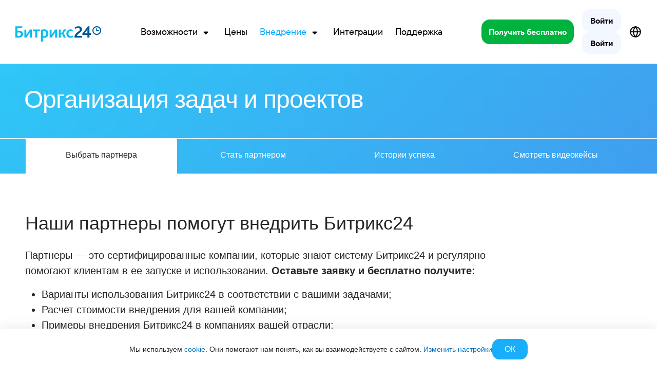

--- FILE ---
content_type: text/html; charset=UTF-8
request_url: https://www.bitrix24.ru/partners/theme__3671/help__6766/type__3429/
body_size: 63471
content:
<!DOCTYPE html>
<html
	xml:lang="ru"
	lang="ru"
	dir="ltr">
<head>
	<!--#start-dns-prefetch-resource-marker#--><link rel="preconnect" href="https://bitrix24.team"><link rel="preconnect" href="https://fonts.bitrix24.ru" crossorigin><!--#start-preload-css-resource-marker#--><link href="https://fonts.bitrix24.ru/css2?family=Montserrat:ital,wght@0,100;0,200;0,300;0,400;0,500;0,600;0,700;0,800;0,900;1,100;1,200;1,300;1,400;1,500;1,600;1,700;1,800;1,900&display=swap&ncc=1" rel="preload" as="style"><link href="/bitrix/js/sb/util/crm/form/kernel.min.css?1683818360127" rel="preload" as="style"><link href="/bitrix/js/sb/bx/bbcode/tooltipinfoicon/style.min.css?17495670751833" rel="preload" as="style"><link href="/bitrix/cache/css/ru/bitrix24_2017/page_ab955c89e40e5d9b77f1a369b1fb49fa/page_ab955c89e40e5d9b77f1a369b1fb49fa_v1.css?1759860714191909" rel="preload" as="style"><link href="/bitrix/cache/css/ru/bitrix24_2017/_css_critical_36842d9d1c84010137489a4a62ea5971/_css_critical_36842d9d1c84010137489a4a62ea5971_v1.css?175999560498170" rel="preload" as="style"><link href="/bitrix/cache/css/ru/bitrix24_2017/_css_content_vendors_03a7b538998841bab4dd4b5a438597aa/_css_content_vendors_03a7b538998841bab4dd4b5a438597aa_v1.css?1759861906113560" rel="preload" as="style"><link href="/bitrix/cache/css/ru/bitrix24_2017/template_f5fb3bca1d9031348107c6aafe747a14/template_f5fb3bca1d9031348107c6aafe747a14_v1.css?1760363054145538" rel="preload" as="style"><link href="/bitrix/js/main/core/core.min.js?1756298629229643" rel="preload" as="script"><link href="/bitrix/cache/js/ru/bitrix24_2017/kernel_main/kernel_main_v1.js?1759861028155830" rel="preload" as="script"><link href="/bitrix/js/sb/optimization/webpconvert/handler.min.js?1748524618746" rel="preload" as="script"><link href="/bitrix/js/ui/dexie/dist/dexie.bundle.min.js?1756298578102530" rel="preload" as="script"><link href="/bitrix/js/main/core/core_ls.min.js?17485245382683" rel="preload" as="script"><link href="/bitrix/js/main/core/core_frame_cache.min.js?175629858810481" rel="preload" as="script"><link href="/bitrix/js/sb/util/clipboard/source/dist/source.embedder.bundle.min.js?17416885641905" rel="preload" as="script"><link href="/bitrix/js/main/jquery/jquery-1.12.4.min.js?166782265697163" rel="preload" as="script"><link href="/bitrix/js/sb/util/url/sef/constructor.min.js?16910652642521" rel="preload" as="script"><link href="/bitrix/js/sb/util/crm/form/kernel.js?16287056802739" rel="preload" as="script"><link href="/bitrix/js/sb/util/crm/form/preset.js?17520428411200" rel="preload" as="script"><link href="/bitrix/js/sb/util/crm/form/request/main.min.js?16807688294691" rel="preload" as="script"><script data-skip-moving="true">;(function(node){node=document.createElement('SCRIPT');node.setAttribute('type','text/javascript');node.setAttribute('async','');node.setAttribute('src','/local/components/sb/cookie.manager.bitrix24/templates/.default/base.min.js?'+(Date.now()/86400000|0));node.onload=function(){BX.SB.Util.Gdpr.Cookie.Manager.init({"cookieNameList":{"gdpr":"BITRIX_SM_USER_GDPR_SETTINGS"},"cookieTypeList":{"gdpr":{"persistent":"necessary","analytical":"analytical"}}});};if(node){(document.getElementsByTagName('head')[0]||document.documentElement).appendChild(node);}})(null);</script><!--#start-preload-js-resource-marker#--><link href="https://fonts.bitrix24.ru/css2?family=Montserrat:ital,wght@0,100;0,200;0,300;0,400;0,500;0,600;0,700;0,800;0,900;1,100;1,200;1,300;1,400;1,500;1,600;1,700;1,800;1,900&display=swap&ncc=1" rel="stylesheet" data-role="google-fonts" />
<script data-skip-moving="true">(function() {
		const list = [['dir',':dir(ltr)']];
		const matches = function(selector) {
			const matchesFn = (document.documentElement.matches || document.documentElement.msMatchesSelector);

			try {
				return matchesFn.call(document.documentElement, selector);
			} catch (e) {
				return false;
			}
		};
		list.forEach((pair) => {
			if (!matches(pair[1]))
			{
				document.documentElement.setAttribute(
					'not-supports',
					(document.documentElement.getAttribute('not-supports') || '|') + pair[0] + '|'
				);
			}
		});
	})();</script>
<style type="text/css">.bx-composite-btn {background: url(/bitrix/images/main/composite/sprite-1x.png) no-repeat right 0 #e94524;border-radius: 15px;color: #fff !important;display: inline-block;line-height: 30px;font-family: "Helvetica Neue", Helvetica, Arial, sans-serif !important;font-size: 12px !important;font-weight: bold !important;height: 31px !important;padding: 0 42px 0 17px !important;vertical-align: middle !important;text-decoration: none !important;}@media screen   and (min-device-width: 1200px)   and (max-device-width: 1600px)   and (-webkit-min-device-pixel-ratio: 2)  and (min-resolution: 192dpi) {.bx-composite-btn {background-image: url(/bitrix/images/main/composite/sprite-2x.png);background-size: 42px 124px;}}.bx-composite-btn-fixed {position: absolute;top: -45px;right: 15px;z-index: 10;}.bx-btn-white {background-position: right 0;color: #fff !important;}.bx-btn-black {background-position: right -31px;color: #000 !important;}.bx-btn-red {background-position: right -62px;color: #555 !important;}.bx-btn-grey {background-position: right -93px;color: #657b89 !important;}.bx-btn-border {border: 1px solid #d4d4d4;height: 29px !important;line-height: 29px !important;}.bx-composite-loading {display: block;width: 40px;height: 40px;background: url(/bitrix/images/main/composite/loading.gif);}</style>
<script data-skip-moving="true">(function(w, d) {var v = w.frameCacheVars = {"CACHE_MODE":"HTMLCACHE","banner":{"url":"https:\/\/www.1c-bitrix.ru\/composite\/","text":"Быстро с 1С-Битрикс","bgcolor":"#2fc7f7","style":"white"},"storageBlocks":[],"dynamicBlocks":{"bx-cookie-manager-bitrix24":"d41d8cd98f00","advertising_header_infoline_banner":"d41d8cd98f00","create_portal_6fa05d10463ed97eeaf70eabc2afa5a5":"83a9a0d4e8d8","gdpr_manager":"d41d8cd98f00","main-gdpr-user-settings_section":"d41d8cd98f00","UHdQMN":"0d7bf094e66d","advertising_banner_popup":"d41d8cd98f00","bx-sb-portal-auth-bitrix24":"d41d8cd98f00","create_portal_229e0a90fd05f9f58b3eed862d17e160":"dc28dbe9c586","create_portal_91569ac1f85cc51d11084e090cadd668":"00115c1bec05","7oB3wx":"d41d8cd98f00","AuBsm9":"d41d8cd98f00"},"AUTO_UPDATE":true,"AUTO_UPDATE_TTL":120,"version":2};var inv = false;if (v.AUTO_UPDATE === false){if (v.AUTO_UPDATE_TTL && v.AUTO_UPDATE_TTL > 0){var lm = Date.parse(d.lastModified);if (!isNaN(lm)){var td = new Date().getTime();if ((lm + v.AUTO_UPDATE_TTL * 1000) >= td){w.frameRequestStart = false;w.preventAutoUpdate = true;return;}inv = true;}}else{w.frameRequestStart = false;w.preventAutoUpdate = true;return;}}var r = w.XMLHttpRequest ? new XMLHttpRequest() : (w.ActiveXObject ? new w.ActiveXObject("Microsoft.XMLHTTP") : null);if (!r) { return; }w.frameRequestStart = true;var m = v.CACHE_MODE; var l = w.location; var x = new Date().getTime();var q = "?bxrand=" + x + (l.search.length > 0 ? "&" + l.search.substring(1) : "");var u = l.protocol + "//" + l.host + l.pathname + q;r.open("GET", u, true);r.setRequestHeader("BX-ACTION-TYPE", "get_dynamic");r.setRequestHeader("X-Bitrix-Composite", "get_dynamic");r.setRequestHeader("BX-CACHE-MODE", m);r.setRequestHeader("BX-CACHE-BLOCKS", v.dynamicBlocks ? JSON.stringify(v.dynamicBlocks) : "");if (inv){r.setRequestHeader("BX-INVALIDATE-CACHE", "Y");}try { r.setRequestHeader("BX-REF", d.referrer || "");} catch(e) {}if (m === "APPCACHE"){r.setRequestHeader("BX-APPCACHE-PARAMS", JSON.stringify(v.PARAMS));r.setRequestHeader("BX-APPCACHE-URL", v.PAGE_URL ? v.PAGE_URL : "");}r.onreadystatechange = function() {if (r.readyState != 4) { return; }var a = r.getResponseHeader("BX-RAND");var b = w.BX && w.BX.frameCache ? w.BX.frameCache : false;if (a != x || !((r.status >= 200 && r.status < 300) || r.status === 304 || r.status === 1223 || r.status === 0)){var f = {error:true, reason:a!=x?"bad_rand":"bad_status", url:u, xhr:r, status:r.status};if (w.BX && w.BX.ready && b){BX.ready(function() {setTimeout(function(){BX.onCustomEvent("onFrameDataRequestFail", [f]);}, 0);});}w.frameRequestFail = f;return;}if (b){b.onFrameDataReceived(r.responseText);if (!w.frameUpdateInvoked){b.update(false);}w.frameUpdateInvoked = true;}else{w.frameDataString = r.responseText;}};r.send();var p = w.performance;if (p && p.addEventListener && p.getEntries && p.setResourceTimingBufferSize){var e = 'resourcetimingbufferfull';var h = function() {if (w.BX && w.BX.frameCache && w.BX.frameCache.frameDataInserted){p.removeEventListener(e, h);}else {p.setResourceTimingBufferSize(p.getEntries().length + 50);}};p.addEventListener(e, h);}})(window, document);</script>
<script data-skip-moving="true">(function(w, d, n) {var cl = "bx-core";var ht = d.documentElement;var htc = ht ? ht.className : undefined;if (htc === undefined || htc.indexOf(cl) !== -1){return;}var ua = n.userAgent;if (/(iPad;)|(iPhone;)/i.test(ua)){cl += " bx-ios";}else if (/Windows/i.test(ua)){cl += ' bx-win';}else if (/Macintosh/i.test(ua)){cl += " bx-mac";}else if (/Linux/i.test(ua) && !/Android/i.test(ua)){cl += " bx-linux";}else if (/Android/i.test(ua)){cl += " bx-android";}cl += (/(ipad|iphone|android|mobile|touch)/i.test(ua) ? " bx-touch" : " bx-no-touch");cl += w.devicePixelRatio && w.devicePixelRatio >= 2? " bx-retina": " bx-no-retina";if (/AppleWebKit/.test(ua)){cl += " bx-chrome";}else if (/Opera/.test(ua)){cl += " bx-opera";}else if (/Firefox/.test(ua)){cl += " bx-firefox";}ht.className = htc ? htc + " " + cl : cl;})(window, document, navigator);</script>


<link href="/bitrix/js/sb/util/crm/form/kernel.min.css?1683818360127" type="text/css"  rel="stylesheet" />
<link href="/bitrix/js/sb/bx/bbcode/tooltipinfoicon/style.min.css?17495670751833" type="text/css"  rel="stylesheet" />
<link href="/bitrix/cache/css/ru/bitrix24_2017/page_ab955c89e40e5d9b77f1a369b1fb49fa/page_ab955c89e40e5d9b77f1a369b1fb49fa_v1.css?1759860714191909" type="text/css"  rel="stylesheet" />
<link href="/bitrix/cache/css/ru/bitrix24_2017/_css_critical_36842d9d1c84010137489a4a62ea5971/_css_critical_36842d9d1c84010137489a4a62ea5971_v1.css?175999560498170" type="text/css"  rel="stylesheet" />
<link href="/bitrix/cache/css/ru/bitrix24_2017/_css_content_vendors_03a7b538998841bab4dd4b5a438597aa/_css_content_vendors_03a7b538998841bab4dd4b5a438597aa_v1.css?1759861906113560" type="text/css"  rel="stylesheet" />
<link href="/bitrix/cache/css/ru/bitrix24_2017/template_f5fb3bca1d9031348107c6aafe747a14/template_f5fb3bca1d9031348107c6aafe747a14_v1.css?1760363054145538" type="text/css"  data-template-style="true" rel="stylesheet" />
	<link rel="icon" type="image/svg+xml" href="https://www.bitrix24.ru/favicon.svg">
	<link rel="icon" type="image/png" sizes="32x32" href="https://www.bitrix24.ru/favicon-32x32.png">
	<link rel="icon" type="image/png" sizes="16x16" href="https://www.bitrix24.ru/favicon-16x16.png">
	<link rel="icon" type="image/x-icon" href="https://www.bitrix24.ru/favicon.ico">
	<link rel="apple-touch-icon" sizes="180x180" href="https://www.bitrix24.ru/apple-touch-icon.png">
	<meta http-equiv="Content-Type" content="text/html; charset=UTF-8" />
<meta name="viewport" content="width=device-width, initial-scale=1">	<meta name="robots" content="noyaca" />
	<meta name="robots" content="noodp" />
	
<meta name="robots" content="noindex" />
<meta name="keywords" content="" />
<meta name="description" content="Настройка совместной работы над проектами и задачами. Закажите у официальных партнеров. Полный список компаний." />
<link rel="canonical" href="https://www.bitrix24.ru/partners/theme__3671/help__6766/type__3429/" />


<meta property="og:title" content="Организация задач и проектов" />
<meta property="og:description" content="Настройка совместной работы над проектами и задачами. Закажите у официальных партнеров. Полный список компаний." />
<meta property="og:image" content="https://www.bitrix24.ru/images/rich-bitrix24.png" />
<meta property="og:image:width" content="" />
<meta property="og:image:height" content="" />
<meta property="og:url" content="https://www.bitrix24.ru/partners/theme__3671/help__6766/type__3429/" />

<meta name="twitter:title" content="Организация задач и проектов">
<meta name="twitter:description" content="Настройка совместной работы над проектами и задачами. Закажите у официальных партнеров. Полный список компаний.">
<meta name="twitter:image" content="https://www.bitrix24.ru/images/rich-bitrix24.png">
<meta name="twitter:card" content="summary_large_image">
<meta name="twitter:site" content="">

<meta name="yandex-verification" content="4de9e2fbb3ecdf07"/>
<meta name="google-site-verification" content="rz1h4LHQ0KYzxPbNh4ljYeEMq1lzHwVbbjW3nDq-ZZU"/>
<meta name="google-site-verification" content="xP_gwTmjiGlgn0Y6qEIsTQgB5cQ0NzIy9k1BlRZistA"/>
<meta name="facebook-domain-verification" content="wdp1da6iktodnhu0rljhkr2ie1msdk"/>
<meta name="msvalidate.01" content="7F28310B94E159233DAA26A0A9A0A4F7"/>
<title>Организация задач и проектов</title>






</head>
<body class="main-body main-body_region_ru ">
<script data-skip-moving="true" type="text/html" data-bx-gdpr-counter-loader="head">(function(w,d,s,l,i){w[l]=w[l]||[];w[l].push({'gtm.start':new Date().getTime(),event:'gtm.js'});var f=d.getElementsByTagName(s)[0],j=d.createElement(s),dl=l!='dataLayer'?'&l='+l:'';j.async=true;j.src='https://www.googletagmanager.com/gtm.js?id='+i+dl;f.parentNode.insertBefore(j,f);})(window,document,'script','dataLayer','GTM-MH887J');	;(function(){const user = 'auth0';
		window.dataLayer = window.dataLayer || [];
		dataLayer.push({'event': 'user_visit_' + user});})();
</script>
		<script data-skip-moving="true" type="text/html" data-bx-gdpr-counter-loader="body"><noscript><iframe src="https://www.googletagmanager.com/ns.html?id=GTM-MH887J" height="0" width="0" style="display:none;visibility:hidden"></iframe></noscript></script>
		<script data-skip-moving="true">!function(){function e(n){t(),n.currentTarget.removeEventListener(n.type,e)}function t(){if(window.isGtmInitialized)return!1;window.isGtmInitialized=!0,function(e,t,n,o,i,r){let c=e.location.search.match(new RegExp("[?&]"+encodeURIComponent("enable_counters_initialization")+"=([^&]*)"))||[];if("Y"!==decodeURIComponent(c[1])&&t.cookie.match(new RegExp("(?:^|; )"+"DEV_OFFICE_USER".replace(/([\.$?*|{}\(\)\[\]\\\/\+^])/g,"\\$1")+"=([^;]*)")))return;let d=t.cookie.match(new RegExp("(?:^|; )"+"BITRIX_SM_USER_GDPR_SETTINGS".replace(/([\.$?*|{}\(\)\[\]\\\/\+^])/g,"\\$1")+"=([^;]*)"));d=d?decodeURIComponent(d[1]):null;let a=!0;if((d=JSON.parse(d)||{})[r]&&"N"===d[r].enabled&&(a=!1),a){let e,i,r=t.getElementsByTagName(n)[0],d=r.parentNode,a=t.querySelectorAll("["+o+"]");for(let c in a)if(a.hasOwnProperty(c)){let l=a[c],s=l.getAttribute(o),u=l.innerHTML;if(u)switch(s){case"head":(e=t.createElement(n)).async=!0,e.innerHTML=u,d.insertBefore(e,r);break;case"body":(e=t.createElement("DIV")).innerHTML=u,i=e.childNodes;for(let e=0;e<i.length;e++)t.body.insertBefore(i[e],t.body.nextSibling)}l.parentNode.removeChild(l)}}}(window,document,"script","data-bx-gdpr-counter-loader",0,"analytical")}t()}();</script><div aria-hidden="true">
	<style>*.csvgsn--var--colored--blue,svg.icon--colored--blue,svg:has(>use.icon--colored--blue){--csvgsn--fill-color:#19aef9}*.csvgsn--var--colored--purple,svg.icon--colored--purple,svg:has(>use.icon--colored--purple){--csvgsn--fill-color:#b141f5}*.csvgsn--var--colored--orange,svg.icon--colored--orange,svg:has(>use.icon--colored--orange){--csvgsn--fill-color:#ff9839}*.csvgsn--var--colored--gold,svg.icon--colored--gold,svg:has(>use.icon--colored--gold){--csvgsn--fill-color:#fab400}*.csvgsn--var--colored--green,svg.icon--colored--green,svg:has(>use.icon--colored--green){--csvgsn--fill-color:#00b33e}*.csvgsn--var--colored--red,svg.icon--colored--red,svg:has(>use.icon--colored--red){--csvgsn--fill-color:#f84b33}*.csvgsn--var--colored--white,svg.icon--colored--white,svg:has(>use.icon--colored--white){--csvgsn--fill-color:#ffffff}</style>
	<svg xmlns="http://www.w3.org/2000/svg" xmlns:xlink="http://www.w3.org/1999/xlink" style="position: absolute; width: 0; height: 0" id="__CONTENT_SVG_SPRITE_NODE__">
		<symbol width="32" height="32" viewBox="0 0 32 32" fill="none" xmlns="http://www.w3.org/2000/svg" id="icon--bag-shopping--solid"><path fill-rule="evenodd" clip-rule="evenodd" d="M9.464 6.679a6.669 6.669 0 0 1 13.072 0c.296.008.57.02.824.04.697.054 1.338.172 1.951.463a5.333 5.333 0 0 1 2.297 2.09c.347.584.523 1.212.643 1.9.114.662.19 1.474.282 2.454l.81 8.643c.11 1.164.2 2.12.207 2.901.007.808-.07 1.556-.376 2.268a5.334 5.334 0 0 1-2.346 2.577c-.68.371-1.419.517-2.223.585-.778.066-1.74.066-2.908.066H10.304c-1.17 0-2.13 0-2.908-.066-.805-.068-1.543-.214-2.224-.585a5.334 5.334 0 0 1-2.346-2.577c-.306-.711-.383-1.46-.375-2.268.007-.78.096-1.737.206-2.901l.81-8.643c.092-.98.168-1.792.282-2.453.12-.689.296-1.317.643-1.9A5.333 5.333 0 0 1 6.69 7.182c.613-.291 1.255-.409 1.952-.463.253-.02.527-.032.823-.04zm2.764-.013a4.002 4.002 0 0 1 7.545 0h-7.545z" fill="var(--csvgsn--fill-color)"/></symbol>
		<symbol width="32" height="32" viewBox="0 0 32 32" fill="none" xmlns="http://www.w3.org/2000/svg" id="icon--presentation-screen--solid"><path d="M16 1.333c.736 0 1.333.597 1.333 1.333V4h7.785c.703 0 1.309 0 1.808.04.527.043 1.052.139 1.556.396a4 4 0 0 1 1.748 1.748c.257.504.352 1.029.396 1.556.04.5.04 1.105.04 1.808v8.903c0 .703 0 1.31-.04 1.809-.044.527-.139 1.051-.396 1.556a4 4 0 0 1-1.748 1.748c-.504.257-1.029.352-1.556.395-.499.04-1.105.04-1.808.04h-1.9l4.391 4.391a1.333 1.333 0 1 1-1.886 1.886L19.448 24h-2.114v5.333a1.333 1.333 0 1 1-2.667 0V24h-2.114l-6.276 6.276A1.333 1.333 0 0 1 4.39 28.39L8.78 24H6.883c-.703 0-1.31 0-1.809-.041-.527-.043-1.051-.138-1.556-.395a4 4 0 0 1-1.748-1.748c-.257-.505-.352-1.03-.395-1.556-.041-.5-.041-1.106-.041-1.809V9.548c0-.703 0-1.309.04-1.808.044-.527.139-1.052.396-1.556a4 4 0 0 1 1.748-1.748c.505-.257 1.029-.353 1.556-.396C5.573 4 6.179 4 6.882 4h7.784V2.666c0-.736.597-1.333 1.334-1.333z" fill="var(--csvgsn--fill-color)"/></symbol>
		<symbol width="32" height="32" viewBox="0 0 32 32" fill="none" xmlns="http://www.w3.org/2000/svg" id="icon--wrench--solid"><path fill-rule="evenodd" clip-rule="evenodd" d="M12 10.667a9.333 9.333 0 0 1 12.47-8.793 1.333 1.333 0 0 1 .495 2.199l-2.991 3.023c-.425.429-.637.643-.737.88-.14.334-.139.71.003 1.042.102.237.315.45.742.876.427.427.64.64.878.742.333.142.71.142 1.043.001.237-.1.451-.314.88-.74l3.072-3.057a1.333 1.333 0 0 1 2.186.462 9.333 9.333 0 0 1-10.924 12.434 20.788 20.788 0 0 0-.777-.18l-.017.015a11.96 11.96 0 0 0-.383.375l-8.33 8.33a4.162 4.162 0 1 1-5.886-5.885l8.33-8.33c.192-.193.3-.301.375-.384.02-.023.009-.049.001-.088-.031-.156-.083-.37-.165-.707A9.35 9.35 0 0 1 12 10.668z" fill="var(--csvgsn--fill-color)"/></symbol>
		<symbol width="32" height="32" viewBox="0 0 32 32" fill="none" xmlns="http://www.w3.org/2000/svg" id="icon--sign--solid"><path d="M29.193 21.121H8.034c.335-.66.67-1.337 1.007-2.027 1.88.208 4.105-1.108 6.637-3.929.075.209.16.424.252.642.819 1.919 1.876 3.013 3.146 3.253 1.3.252 2.59-.406 3.91-1.99.859 1.015 2.62 2.038 6.207 2.038a1.007 1.007 0 0 0 0-2.014c-3.854 0-4.977-1.332-5.033-2.04a1.006 1.006 0 0 0-1.952-.32c-1.532 2.296-2.439 2.408-2.769 2.348-1.048-.198-2.023-2.634-2.352-4.217a1.006 1.006 0 0 0-1.862-.28c-2.492 3.097-4.163 4.152-5.211 4.421 1.068-2.376 1.866-4.46 2.377-6.216.858-2.95.921-5.013.19-6.305C12.203 3.81 11.41 3.006 9.824 3h-.032c-2.013.014-3.599 1.925-4.356 5.248-.452 1.977-.526 4.176-.206 6.04.321 1.864.99 3.21 1.957 4.013-.468.973-.947 1.923-1.413 2.823H3.018a1.007 1.007 0 0 0 0 2.013h1.688c-1.425 2.643-2.532 4.485-2.55 4.515a1.007 1.007 0 1 0 1.725 1.037c.02-.032 1.419-2.364 3.109-5.552h22.203a1.007 1.007 0 0 0 0-2.013v-.003zm-5.033-6.04v-.027.027z" fill="var(--csvgsn--fill-color)"/></symbol>
		<symbol width="32" height="32" viewBox="0 0 32 32" fill="none" xmlns="http://www.w3.org/2000/svg" id="icon--trophy--solid"><path fill-rule="evenodd" clip-rule="evenodd" d="M9.926 1.333h-.12c-.417-.002-.932-.004-1.385.161-.74.27-1.324.853-1.593 1.594-.107.292-.144.61-.156.912h-2.04c-.28 0-.553 0-.785.016a2.705 2.705 0 0 0-.867.187c-.654.27-1.173.79-1.444 1.443-.129.312-.17.613-.187.867-.016.232-.016.505-.016.785v.885c0 1.06 0 1.848.182 2.53a5.333 5.333 0 0 0 3.771 3.772c.508.136 1.074.17 1.766.179a9.344 9.344 0 0 0 7.615 6.575v1.427h-.593A6.074 6.074 0 0 0 8 28.741c0 1.063.862 1.925 1.926 1.925h12.148A1.926 1.926 0 0 0 24 28.741a6.074 6.074 0 0 0-6.074-6.075h-.593V21.24a9.344 9.344 0 0 0 7.615-6.575c.693-.009 1.258-.043 1.766-.18a5.334 5.334 0 0 0 3.771-3.77c.183-.683.182-1.47.182-2.53v-.886c0-.28 0-.553-.016-.785a2.703 2.703 0 0 0-.187-.867 2.667 2.667 0 0 0-1.444-1.443 2.705 2.705 0 0 0-.866-.187C27.922 4 27.649 4 27.369 4h-2.04a3.04 3.04 0 0 0-.156-.912 2.667 2.667 0 0 0-1.594-1.594c-.453-.165-.968-.163-1.385-.161H9.926zm-3.26 6.4c0-.373 0-.56-.072-.702a.667.667 0 0 0-.291-.292c-.143-.072-.33-.072-.703-.072h-.609c-.352 0-.528 0-.667.067a.676.676 0 0 0-.289.275c-.075.135-.084.306-.102.647-.042.803-.038 1.638.158 2.367.247.92.965 1.64 1.886 1.886.158.042.346.065.69.078V7.733zm18.667.005c0-.375 0-.563.073-.705a.667.667 0 0 1 .293-.292c.143-.072.33-.072.705-.07l.598.002c.35.002.526.002.664.07.12.06.223.158.288.275.075.134.084.304.102.644.043.805.042 1.656-.147 2.361a2.667 2.667 0 0 1-1.885 1.886c-.159.042-.347.065-.69.078v-4.25z" fill="var(--csvgsn--fill-color)"/></symbol>
		<symbol width="32" height="32" viewBox="0 0 32 32" fill="none" xmlns="http://www.w3.org/2000/svg" id="icon--suitcase--solid"><path fill-rule="evenodd" clip-rule="evenodd" d="M15.817 2.667h.367c1.06 0 1.848-.001 2.53.182a5.333 5.333 0 0 1 3.771 3.771c.11.41.154.858.171 1.38h2.462c.703 0 1.31 0 1.809.041.527.043 1.051.138 1.556.395a4 4 0 0 1 1.748 1.748c.257.505.352 1.03.395 1.556.04.5.04 1.106.04 1.809v10.236c0 .703 0 1.31-.04 1.809-.043.527-.138 1.051-.395 1.556a4 4 0 0 1-1.748 1.748c-.505.257-1.029.352-1.556.395-.5.04-1.106.04-1.809.04H6.882c-.703 0-1.31 0-1.809-.04-.527-.043-1.051-.138-1.555-.395a4 4 0 0 1-1.749-1.748c-.257-.505-.352-1.03-.395-1.556-.04-.5-.04-1.106-.04-1.809V13.55c0-.703 0-1.31.04-1.809.043-.527.138-1.051.395-1.556a4 4 0 0 1 1.749-1.748c.504-.257 1.028-.352 1.555-.395.5-.04 1.106-.04 1.81-.04h2.462c.017-.523.06-.971.17-1.38a5.333 5.333 0 0 1 3.772-3.772c.682-.183 1.47-.183 2.53-.182zM19.987 8h-7.974c.013-.343.036-.531.078-.69a2.666 2.666 0 0 1 1.886-1.885c.296-.08.697-.091 2.023-.091s1.727.011 2.024.09c.92.247 1.639.966 1.885 1.886.043.159.066.347.078.69z" fill="var(--csvgsn--fill-color)"/></symbol>
		<symbol width="32" height="32" viewBox="0 0 32 32" fill="none" xmlns="http://www.w3.org/2000/svg" id="icon--rocket-launch--solid"><path d="M20.308 3.623a18.507 18.507 0 0 1 9.034-2.29c.733.004 1.325.6 1.325 1.333 0 3.747-1.052 10.277-7.804 15.222.114.477.243 1.105.333 1.798.097.757.152 1.627.072 2.484-.078.846-.297 1.776-.825 2.57l-.002.001c-.905 1.353-2.612 2.138-3.805 2.57a16.805 16.805 0 0 1-2.335.655c-.41.078-.83-.004-1.155-.276a1.333 1.333 0 0 1-.48-1.024v-6.114l-3.218-3.219H5.333a1.333 1.333 0 0 1-1.312-1.571 16.833 16.833 0 0 1 .667-2.398c.433-1.193 1.217-2.9 2.57-3.806h.002c.794-.53 1.724-.748 2.57-.827.856-.08 1.727-.024 2.484.073.7.09 1.334.221 1.812.336a18.507 18.507 0 0 1 6.182-5.517z" fill="var(--csvgsn--fill-color)"/><path fill-rule="evenodd" clip-rule="evenodd" d="M8.004 19.984a4.24 4.24 0 0 0-2.862.995c-.703.59-1.219 1.404-1.6 2.186-.39.797-.686 1.658-.907 2.431a23.118 23.118 0 0 0-.623 2.89v.003a1.334 1.334 0 0 0 1.5 1.499l.248-.037a23.139 23.139 0 0 0 2.644-.586c.772-.221 1.633-.517 2.43-.907.782-.382 1.595-.897 2.186-1.6 1.361-1.611 1.381-4.123-.203-5.687l-.017-.016a4.24 4.24 0 0 0-2.796-1.17z" fill="var(--csvgsn--fill-color)"/></symbol>
		<symbol width="32" height="32" viewBox="0 0 32 32" fill="none" xmlns="http://www.w3.org/2000/svg" id="icon--clicked-arrow-pointer--solid"><path d="M12 1.333c.736 0 1.333.597 1.333 1.334v2a1.333 1.333 0 0 1-2.666 0v-2c0-.737.597-1.333 1.333-1.333zM4.39 4.39c.521-.52 1.365-.52 1.886 0L7.69 5.806A1.333 1.333 0 0 1 5.805 7.69L4.39 6.276a1.333 1.333 0 0 1 0-1.885zM7.69 18.276a1.333 1.333 0 1 0-1.885-1.885L4.39 17.805a1.333 1.333 0 1 0 1.886 1.886l1.414-1.415zM19.69 4.39c.521.521.521 1.366 0 1.886l-1.414 1.415a1.333 1.333 0 0 1-1.886-1.886l1.415-1.414c.52-.521 1.365-.521 1.885 0zM2.667 10.667a1.333 1.333 0 0 0 0 2.667h2a1.333 1.333 0 0 0 0-2.667h-2zM11.742 10.064a1.333 1.333 0 0 0-1.678 1.678l5.482 17.037a1.333 1.333 0 0 0 2.212.534l2.909-2.909 3.872 3.872a1.333 1.333 0 0 0 1.885 0l3.852-3.852a1.334 1.334 0 0 0 0-1.885l-3.872-3.872 2.91-2.91a1.333 1.333 0 0 0-.535-2.211l-17.037-5.482z" fill="var(--csvgsn--fill-color)"/></symbol>
		<symbol width="32" height="32" viewBox="0 0 32 32" fill="none" xmlns="http://www.w3.org/2000/svg" id="icon--chart-simple--solid"><rect x="3" y="11" width="4" height="10" rx="1" fill="var(--csvgsn--fill-color)"/><rect x="10" y="7" width="6" height="18" rx="1.5" fill="var(--csvgsn--fill-color)"/><rect x="19" y="4" width="9" height="24" rx="2" fill="var(--csvgsn--fill-color)"/></symbol>
		<symbol width="32" height="32" viewBox="0 0 32 32" fill="none" xmlns="http://www.w3.org/2000/svg" id="icon--users--solid"><path d="M21.882 23.62v3.047H4v-3.048s0-6.095 8.941-6.095 8.941 6.095 8.941 6.095zm-4.47-13.715c0-.904-.262-1.788-.754-2.54a4.493 4.493 0 0 0-2.006-1.684 4.38 4.38 0 0 0-2.583-.26A4.44 4.44 0 0 0 9.78 6.672a4.604 4.604 0 0 0-1.224 2.341 4.667 4.667 0 0 0 .255 2.641 4.55 4.55 0 0 0 1.646 2.052 4.4 4.4 0 0 0 2.484.77 4.421 4.421 0 0 0 3.161-1.339 4.624 4.624 0 0 0 1.31-3.232zm4.768 7.71a8.53 8.53 0 0 1 1.932 2.726c.46 1.031.716 2.145.75 3.278v3.048h4.471v-3.048s0-5.257-7.153-6.004zM20.392 5.334c-.45 0-.898.072-1.326.213a7.739 7.739 0 0 1 1.34 4.358c0 1.559-.468 3.08-1.34 4.358a4.25 4.25 0 0 0 1.326.213 4.421 4.421 0 0 0 3.161-1.339 4.624 4.624 0 0 0 1.31-3.232 4.624 4.624 0 0 0-1.31-3.233 4.421 4.421 0 0 0-3.16-1.338z" fill="var(--csvgsn--fill-color)"/></symbol>
		<symbol width="32" height="32" viewBox="0 0 32 32" fill="none" xmlns="http://www.w3.org/2000/svg" id="icon--messages--solid"><path d="M31.2 20.422c0-1.548 0-2.322-.29-2.913a2.717 2.717 0 0 0-1.166-1.208C29.174 16 28.427 16 26.934 16h-7.467c-1.493 0-2.24 0-2.81.301-.502.265-.91.688-1.166 1.208-.29.591-.29 1.365-.29 2.913v3.474c0 1.548 0 2.322.29 2.913.256.52.664.943 1.166 1.208.57.3 1.317.3 2.81.3h2.396c.497 0 .745 0 .985.047.213.04.42.108.617.2.222.104.426.251.834.545L27.2 31.2v-2.882c1.242 0 1.863 0 2.353-.21a2.717 2.717 0 0 0 1.444-1.496c.203-.508.203-1.152.203-2.44v-3.75z" fill="var(--csvgsn--fill-color)"/><path d="M18.476 2.4h-9.75c-2.215 0-3.322 0-4.167.421-.744.37-1.349.961-1.728 1.688-.43.826-.43 1.907-.43 4.07v5.977c0 .664 0 .997.041 1.275.253 1.688 1.61 3.013 3.338 3.26.715.103 1.305.626 1.305 1.348v1.977c0 .786 0 1.179.159 1.36.138.157.344.24.555.222.243-.02.525-.299 1.09-.858l3.373-3.336c.084-.083.127-.125.165-.167a2 2 0 0 0 .511-1.226c.004-.056.004-.116.004-.234 0-.535 0-.803.025-1.029a4 4 0 0 1 3.523-3.522c.225-.026.493-.026 1.028-.026H24.8V8.578c0-2.162 0-3.243-.43-4.07a3.908 3.908 0 0 0-1.728-1.687c-.845-.42-1.953-.42-4.166-.42z" fill="var(--csvgsn--fill-color)"/></symbol>
		<symbol width="32" height="32" viewBox="0 0 32 32" fill="none" xmlns="http://www.w3.org/2000/svg" id="icon--square-text--solid"><path fill-rule="evenodd" clip-rule="evenodd" d="M10.345 2.667h11.31c1.073 0 1.959 0 2.68.059.75.061 1.439.193 2.086.522a5.333 5.333 0 0 1 2.33 2.331c.33.647.462 1.336.523 2.086.06.721.06 1.607.06 2.68v11.31c0 1.074 0 1.96-.06 2.681-.061.75-.192 1.439-.522 2.086a5.334 5.334 0 0 1-2.33 2.33c-.648.33-1.337.462-2.086.523-.722.059-1.608.059-2.681.059h-11.31c-1.074 0-1.96 0-2.68-.06-.75-.06-1.44-.192-2.086-.522a5.334 5.334 0 0 1-2.331-2.33c-.33-.648-.461-1.336-.523-2.086-.059-.721-.059-1.607-.058-2.68v-11.31c0-1.074 0-1.96.058-2.681.062-.75.193-1.439.523-2.086a5.333 5.333 0 0 1 2.33-2.33c.648-.33 1.337-.462 2.086-.523.722-.059 1.607-.059 2.68-.059zM9.333 9.334C9.333 8.597 9.93 8 10.666 8h10.667a1.333 1.333 0 0 1 0 2.667h-4v12a1.333 1.333 0 0 1-2.666 0v-12h-4a1.333 1.333 0 0 1-1.334-1.333z" fill="var(--csvgsn--fill-color)"/></symbol>
		<symbol width="32" height="32" viewBox="0 0 32 32" fill="none" xmlns="http://www.w3.org/2000/svg" id="icon--image--solid"><path fill-rule="evenodd" clip-rule="evenodd" d="M11.333 7.334a4 4 0 1 0 0 8 4 4 0 0 0 0-8z" fill="var(--csvgsn--fill-color)"/><path fill-rule="evenodd" clip-rule="evenodd" d="M10.345 2.667h11.31c1.073 0 1.959 0 2.68.059.75.061 1.439.193 2.086.522a5.334 5.334 0 0 1 2.33 2.331c.33.647.462 1.336.523 2.086.06.721.06 1.607.06 2.68V21.655c0 1.073 0 1.96-.06 2.68a6.872 6.872 0 0 1-.205 1.258 4.461 4.461 0 0 1-.317.829 5.334 5.334 0 0 1-2.33 2.33c-.648.33-1.337.462-2.086.523-.722.059-1.608.059-2.681.059H9.192c-.36 0-.715 0-1-.026l-.03-.002c-.174-.008-.34-.018-.498-.031-.75-.061-1.438-.193-2.085-.523a5.334 5.334 0 0 1-2.331-2.33c-.33-.648-.461-1.336-.523-2.086-.059-.721-.059-1.607-.058-2.68v-11.31c0-1.074 0-1.96.058-2.681.062-.75.193-1.439.523-2.086a5.333 5.333 0 0 1 2.33-2.33c.648-.33 1.337-.462 2.086-.523.722-.059 1.607-.059 2.68-.059zM26.667 10.4v6.381l-2.913-2.912c-.238-.238-.47-.47-.681-.65a2.696 2.696 0 0 0-.916-.536 2.667 2.667 0 0 0-1.648 0 2.696 2.696 0 0 0-.915.536c-.212.18-.444.412-.682.65L7.51 25.271c-.255.255-.506.506-.69.726a3.06 3.06 0 0 0-.21.279 2.667 2.667 0 0 1-.986-1.065c-.106-.209-.193-.508-.24-1.092-.05-.6-.05-1.377-.05-2.519V10.4c0-1.142 0-1.918.05-2.518.047-.585.134-.884.24-1.092.255-.502.663-.91 1.165-1.166.209-.106.508-.193 1.092-.24.6-.05 1.377-.05 2.519-.05h11.2c1.142 0 1.918 0 2.518.05.585.047.884.134 1.093.24.501.256.91.664 1.165 1.166.106.208.193.507.24 1.092.05.6.05 1.376.05 2.518z" fill="var(--csvgsn--fill-color)"/></symbol>
		<symbol width="32" height="32" viewBox="0 0 32 32" fill="none" xmlns="http://www.w3.org/2000/svg" id="icon--layer-group--solid"><path fill-rule="evenodd" clip-rule="evenodd" d="M1.474 15.404a1.333 1.333 0 0 1 1.79-.597l12.735 6.369 12.737-6.368a1.334 1.334 0 0 1 1.193 2.385l-12.89 6.444c-.21.115-.436.199-.67.25a2.003 2.003 0 0 1-.738 0 2.54 2.54 0 0 1-.67-.25L2.07 17.193a1.334 1.334 0 0 1-.596-1.79l.001.001z" fill="var(--csvgsn--fill-color)"/><path fill-rule="evenodd" clip-rule="evenodd" d="M1.474 22.07a1.332 1.332 0 0 1 1.79-.596l12.735 6.369 12.737-6.369a1.331 1.331 0 0 1 1.927 1.098 1.331 1.331 0 0 1-.734 1.287l-12.857 6.428-.034.018c-.124.063-.382.195-.67.249a2.003 2.003 0 0 1-.738 0 2.505 2.505 0 0 1-.67-.25 1.499 1.499 0 0 0-.034-.016L2.07 23.858a1.333 1.333 0 0 1-.596-1.789l.001.001zM15.631 1.446a2 2 0 0 1 .738 0c.288.055.546.186.67.25L29.93 8.14a1.332 1.332 0 0 1 0 2.385L17.04 16.97c-.211.115-.436.199-.67.25a2 2 0 0 1-.739 0 2.54 2.54 0 0 1-.67-.25L2.07 10.526a1.334 1.334 0 0 1 0-2.385l12.857-6.428.034-.018c.124-.063.382-.194.67-.249h.001z" fill="var(--csvgsn--fill-color)"/></symbol>
		<symbol width="32" height="32" viewBox="0 0 32 32" fill="none" xmlns="http://www.w3.org/2000/svg" id="icon--eye--solid"><path d="M13.333 16a2.667 2.667 0 1 1 5.334 0 2.667 2.667 0 0 1-5.334 0z" fill="var(--csvgsn--fill-color)"/><path fill-rule="evenodd" clip-rule="evenodd" d="M16 5.333c-3.816 0-6.926 1.686-9.231 3.61-2.302 1.92-3.88 4.142-4.67 5.394l-.032.05c-.157.247-.36.568-.464 1.017a2.879 2.879 0 0 0 0 1.192c.103.448.307.769.464 1.016l.032.05c.79 1.252 2.368 3.473 4.67 5.394 2.305 1.924 5.415 3.61 9.23 3.61 3.816 0 6.927-1.686 9.232-3.61 2.302-1.92 3.88-4.142 4.67-5.393l.032-.051c.157-.247.36-.567.463-1.016a2.879 2.879 0 0 0 0-1.192c-.102-.45-.306-.77-.463-1.017l-.032-.05c-.79-1.252-2.368-3.473-4.67-5.394-2.305-1.924-5.416-3.61-9.231-3.61zm0 5.333a5.333 5.333 0 1 0 0 10.667 5.333 5.333 0 0 0 0-10.667z" fill="var(--csvgsn--fill-color)"/></symbol>
		<symbol width="32" height="32" viewBox="0 0 32 32" fill="none" xmlns="http://www.w3.org/2000/svg" id="icon--square-chart-line-up--solid"><path d="M8.215 2.667h15.57c.702 0 1.309 0 1.808.04.527.044 1.052.139 1.556.396a4 4 0 0 1 1.748 1.748c.257.505.352 1.029.395 1.556.041.5.041 1.106.041 1.809v.675c0 .201 0 .302-.027.394a.666.666 0 0 1-.116.224c-.059.076-.14.134-.305.25l-10.073 7.168-3.918-3.918a6.145 6.145 0 0 0-.326-.31 2.005 2.005 0 0 0-.595-.364 2 2 0 0 0-1.105-.093c-.28.056-.497.17-.648.26a6.19 6.19 0 0 0-.373.252l-7.495 5.334c-.545.387-.817.581-1.044.572a.666.666 0 0 1-.503-.259c-.138-.18-.138-.514-.138-1.182V8.216c0-.703 0-1.31.04-1.809.043-.527.138-1.051.395-1.556a4 4 0 0 1 1.749-1.748c.504-.257 1.028-.352 1.555-.395.5-.041 1.106-.041 1.81-.041z" fill="var(--csvgsn--fill-color)"/><path d="M2.667 23.11c0-.201 0-.302.027-.394a.667.667 0 0 1 .115-.225c.06-.075.142-.133.306-.25l10.072-7.167 3.918 3.917c.096.096.213.214.326.31.133.115.329.263.596.365a2 2 0 0 0 1.104.092c.28-.056.498-.17.648-.26a6.19 6.19 0 0 0 .373-.252l7.496-5.333c.545-.388.817-.582 1.044-.573a.667.667 0 0 1 .503.26c.138.179.138.513.138 1.182v9.003c0 .703 0 1.31-.04 1.809-.044.527-.139 1.051-.396 1.556a4 4 0 0 1-1.748 1.748c-.504.257-1.029.352-1.556.395-.5.04-1.106.04-1.808.04H8.215c-.703 0-1.31 0-1.809-.04-.527-.043-1.05-.138-1.555-.395a4 4 0 0 1-1.749-1.748c-.257-.505-.352-1.03-.395-1.556-.04-.5-.04-1.106-.04-1.809v-.675z" fill="var(--csvgsn--fill-color)"/></symbol>
		<symbol width="32" height="32" viewBox="0 0 32 32" fill="none" xmlns="http://www.w3.org/2000/svg" id="icon--user--regular"><path fill-rule="evenodd" clip-rule="evenodd" d="M9.334 12.666a6.667 6.667 0 1 1 13.333 0 6.667 6.667 0 0 1-13.334 0z" fill="var(--csvgsn--fill-color)"/><path fill-rule="evenodd" clip-rule="evenodd" d="M16 1.333C7.9 1.333 1.334 7.899 1.334 16 1.334 24.1 7.9 30.666 16 30.666c8.1 0 14.667-6.566 14.667-14.666C30.667 7.9 24.1 1.333 16 1.333zM4 16C4 9.372 9.373 4 16 4c6.628 0 12 5.372 12 12 0 2.961-1.073 5.672-2.85 7.765A6.654 6.654 0 0 0 20 21.333h-8a6.654 6.654 0 0 0-5.149 2.432A11.952 11.952 0 0 1 4.001 16z" fill="var(--csvgsn--fill-color)"/></symbol>
		<symbol width="32" height="32" viewBox="0 0 32 32" fill="none" xmlns="http://www.w3.org/2000/svg" id="icon--wallet--solid"><path fill-rule="evenodd" clip-rule="evenodd" d="M2.667 20v3.785c0 .703 0 1.31.04 1.809.044.527.139 1.051.396 1.556a4 4 0 0 0 1.748 1.748c.504.257 1.029.352 1.556.395.5.04 1.106.04 1.808.04h15.57c.703 0 1.31 0 1.808-.04.528-.043 1.052-.138 1.556-.395a4 4 0 0 0 1.748-1.748c.258-.505.353-1.03.396-1.556.04-.5.04-1.106.04-1.809v-8.903c0-.703 0-1.309-.04-1.808-.043-.527-.138-1.052-.395-1.556A4 4 0 0 0 27.15 9.77c-.505-.257-1.03-.353-1.556-.396-.5-.04-1.106-.04-1.81-.04h-1.117V5.947c0-.508 0-.976-.035-1.358-.036-.395-.122-.893-.432-1.346-.409-.596-1.04-1-1.752-1.121-.542-.092-1.03.039-1.404.171-.361.129-.786.325-1.247.538L5.764 8.384c-.742.341-1.395.641-1.893 1.128a4 4 0 0 0-.973 1.521c-.233.657-.232 1.375-.231 2.192V20zm17.27-15.194c-.233.082-.545.225-1.072.469L10.07 9.334H20V6c0-.58-.001-.924-.023-1.17l-.004-.037-.037.012zM22 17.334a2 2 0 1 0 0 4 2 2 0 0 0 0-4z" fill="var(--csvgsn--fill-color)"/></symbol>
		<symbol width="39" height="34" viewBox="0 0 39 34" fill="none" xmlns="http://www.w3.org/2000/svg" id="icon--copilot-magic-sparkles--solid"><path d="M6.453 1.155 2 32.844" stroke="var(--csvgsn--fill-color)" stroke-width="2.25" stroke-linecap="round"/><path d="M27.697 3.188a1.333 1.333 0 0 0-2.489 0l-1.571 4.086c-.4 1.041-.527 1.341-.699 1.583a2.667 2.667 0 0 1-.628.628c-.242.172-.542.298-1.583.699l-4.086 1.571a1.333 1.333 0 0 0 0 2.49l4.086 1.57c1.041.401 1.341.527 1.583.7.243.172.456.384.628.627.172.242.298.542.699 1.584l1.571 4.086a1.333 1.333 0 0 0 2.49 0l1.57-4.086c.401-1.042.527-1.342.7-1.584.172-.243.384-.455.627-.628.242-.172.543-.298 1.584-.698l4.086-1.572a1.333 1.333 0 0 0 0-2.489l-4.086-1.571c-1.042-.4-1.342-.527-1.584-.699a2.667 2.667 0 0 1-.628-.628c-.172-.242-.298-.542-.698-1.583l-1.572-4.086zM16.312 17.737a1.333 1.333 0 0 0-2.385 0l-1.046 2.092c-.377.753-.492.97-.63 1.15-.14.182-.303.345-.485.485-.18.14-.398.254-1.15.63L8.522 23.14a1.333 1.333 0 0 0 0 2.386l2.092 1.046c.753.376.97.49 1.151.63.181.14.344.303.484.484s.254.398.631 1.151l1.046 2.092a1.333 1.333 0 0 0 2.385 0l1.046-2.092c.377-.753.491-.97.63-1.15.14-.182.303-.345.485-.485.18-.14.398-.254 1.15-.63l2.093-1.046a1.333 1.333 0 0 0 0-2.386l-2.092-1.046c-.753-.376-.97-.49-1.151-.63a2.662 2.662 0 0 1-.484-.484c-.14-.181-.254-.398-.631-1.151l-1.046-2.092z" fill="var(--csvgsn--fill-color)"/></symbol>
		<symbol width="32" height="32" viewBox="0 0 32 32" fill="none" xmlns="http://www.w3.org/2000/svg" id="icon--copilot-circle-sparkles--solid"><path fill-rule="evenodd" clip-rule="evenodd" d="M15.987 25.253a9.262 9.262 0 1 0 0-18.523 9.262 9.262 0 0 0 0 18.523zm-1.48-16.196a.26.26 0 0 0-.486 0l-.922 2.492a2.591 2.591 0 0 1-1.531 1.53l-2.492.923a.26.26 0 0 0 0 .486l2.492.922c.71.262 1.268.821 1.531 1.53l.922 2.492a.26.26 0 0 0 .486 0l.922-2.491a2.591 2.591 0 0 1 1.53-1.531l2.492-.922a.26.26 0 0 0 0-.486l-2.491-.922a2.591 2.591 0 0 1-1.531-1.531l-.922-2.492zm5.293 7.2a.15.15 0 0 0-.281 0l-.533 1.44c-.151.41-.474.732-.884.884l-1.44.533a.15.15 0 0 0 0 .28l1.44.533c.41.152.733.475.884.885l.533 1.44a.15.15 0 0 0 .28 0l.534-1.44c.151-.41.474-.733.884-.885l1.44-.532a.15.15 0 0 0 0-.281l-1.44-.533a1.497 1.497 0 0 1-.884-.885l-.533-1.44z" fill="var(--csvgsn--fill-color)"/><path d="M29.314 16.554c.91.04 1.625.812 1.488 1.712-1.098 7.196-7.313 12.708-14.815 12.708C7.71 30.974 1 24.264 1 15.987 1 7.71 7.71 1 15.987 1c3.943 0 7.53 1.523 10.206 4.012.669.622.586 1.674-.106 2.27-.69.594-1.726.507-2.413-.093a11.64 11.64 0 0 0-7.687-2.885c-6.454 0-11.685 5.231-11.685 11.685 0 6.453 5.231 11.685 11.685 11.685 5.723 0 10.486-4.116 11.49-9.55.166-.897.925-1.61 1.837-1.57z" fill="var(--csvgsn--fill-color)"/></symbol>
		<symbol width="32" height="32" viewBox="0 0 32 32" fill="none" xmlns="http://www.w3.org/2000/svg" id="icon--sidebar--solid"><path d="M10.666 4.8c0-.746 0-1.12-.145-1.405a1.334 1.334 0 0 0-.583-.583c-.285-.145-.658-.145-1.405-.145h-.318c-.703 0-1.31 0-1.809.04-.527.044-1.05.139-1.555.396a4 4 0 0 0-1.749 1.748c-.257.505-.352 1.029-.395 1.556-.04.5-.04 1.106-.04 1.809v15.57c0 .702 0 1.308.04 1.808.043.527.138 1.051.395 1.556a4 4 0 0 0 1.749 1.748c.504.257 1.028.352 1.555.395.5.04 1.106.04 1.81.04h.317c.747 0 1.12 0 1.405-.145.251-.127.455-.331.583-.582.145-.286.145-.659.145-1.406V4.8z" fill="var(--csvgsn--fill-color)"/><path fill-rule="evenodd" clip-rule="evenodd" d="M13.333 27.2c0 .747 0 1.12.146 1.406.127.25.331.454.582.582.285.146.659.146 1.405.146h8.319c.702 0 1.309 0 1.808-.041.527-.043 1.052-.138 1.556-.395a4 4 0 0 0 1.748-1.748c.257-.505.352-1.03.395-1.556.041-.5.041-1.106.041-1.809V8.215c0-.702 0-1.309-.04-1.808-.044-.527-.139-1.051-.396-1.556a4 4 0 0 0-1.748-1.748c-.504-.257-1.029-.352-1.556-.395-.5-.041-1.105-.041-1.808-.041h-8.319c-.746 0-1.12 0-1.405.145-.25.128-.455.332-.582.583-.146.285-.146.659-.146 1.405v22.4zM16 9.334C16 8.597 16.597 8 17.333 8h8a1.333 1.333 0 0 1 0 2.667h-8A1.333 1.333 0 0 1 16 9.334zm1.333 4a1.333 1.333 0 1 0 0 2.666h8a1.333 1.333 0 0 0 0-2.666h-8zm0 5.333a1.333 1.333 0 1 0 0 2.667h8a1.333 1.333 0 0 0 0-2.667h-8z" fill="var(--csvgsn--fill-color)"/></symbol>
		<symbol width="32" height="32" viewBox="0 0 32 32" fill="none" xmlns="http://www.w3.org/2000/svg" id="icon--memo--solid"><path d="M23.785 2.667H8.215c-.703 0-1.31 0-1.809.04-.527.044-1.05.139-1.555.396a4 4 0 0 0-1.749 1.748c-.257.505-.352 1.029-.395 1.556-.04.5-.04 1.106-.04 1.809 0 .617.5 1.118 1.118 1.118h24.43c.618 0 1.118-.5 1.118-1.118 0-.703 0-1.31-.04-1.809-.044-.527-.139-1.051-.396-1.556a4 4 0 0 0-1.748-1.748c-.504-.257-1.029-.352-1.556-.395-.5-.041-1.106-.041-1.808-.041z" fill="var(--csvgsn--fill-color)"/><path fill-rule="evenodd" clip-rule="evenodd" d="M29.333 14.134c0-.747 0-1.12-.145-1.406a1.333 1.333 0 0 0-.583-.582C28.32 12 27.947 12 27.2 12H4.8c-.747 0-1.12 0-1.405.146-.251.127-.455.331-.583.582-.145.286-.145.659-.145 1.406v9.651c0 .703 0 1.31.04 1.809.043.527.138 1.051.395 1.556a4 4 0 0 0 1.749 1.748c.504.257 1.028.352 1.555.395.5.04 1.106.04 1.81.04h15.569c.702 0 1.309 0 1.808-.04.527-.043 1.052-.138 1.556-.395a4 4 0 0 0 1.748-1.748c.257-.505.352-1.03.395-1.556.041-.5.041-1.106.041-1.809v-9.651zm-22 3.2c0-.737.597-1.334 1.334-1.334h14.666a1.333 1.333 0 0 1 0 2.667H8.667a1.333 1.333 0 0 1-1.334-1.333zm0 5.333c0-.736.597-1.333 1.334-1.333h14.666a1.333 1.333 0 1 1 0 2.666H8.667a1.333 1.333 0 0 1-1.334-1.333z" fill="var(--csvgsn--fill-color)"/></symbol>
		<symbol width="32" height="32" viewBox="0 0 32 32" fill="none" xmlns="http://www.w3.org/2000/svg" id="icon--chart-pie-simple--solid"><path fill-rule="evenodd" clip-rule="evenodd" d="M12.199 6.72c.24-.028.756-.087 1.249.123.406.172.761.493.973.88.16.293.21.576.23.787.016.175.016.37.016.525V15.2c0 .747 0 1.12.145 1.406.128.25.332.455.583.582.285.146.658.146 1.405.146h6.165c.156 0 .351 0 .525.016.212.02.494.069.788.23.386.212.708.567.88.973.21.493.15 1.008.123 1.249A12 12 0 1 1 12.136 6.727l.063-.007z" fill="var(--csvgsn--fill-color)"/><path fill-rule="evenodd" clip-rule="evenodd" d="m19.802 1.387.063.007a12 12 0 0 1 10.742 10.742l.007.063c.027.24.087.756-.123 1.25a2.04 2.04 0 0 1-.88.972 1.99 1.99 0 0 1-.787.23c-.175.016-.37.016-.525.016h-8.596c-.16 0-.349 0-.516-.013a2.013 2.013 0 0 1-.762-.205 2 2 0 0 1-.873-.874 2.009 2.009 0 0 1-.205-.761 6.58 6.58 0 0 1-.014-.516V3.702c0-.156 0-.35.016-.525.02-.211.07-.494.23-.788.212-.386.568-.708.973-.88.494-.209 1.01-.15 1.25-.122z" fill="var(--csvgsn--fill-color)"/></symbol>
		<symbol width="32" height="32" viewBox="0 0 32 32" fill="none" xmlns="http://www.w3.org/2000/svg" id="icon--mobile-button--solid"><path fill-rule="evenodd" clip-rule="evenodd" d="M21.118 1.333H10.882c-.703 0-1.31 0-1.809.04-.527.044-1.051.139-1.555.396a4 4 0 0 0-1.749 1.748c-.257.505-.352 1.029-.395 1.556-.04.5-.04 1.106-.04 1.809v18.236c0 .703 0 1.309.04 1.808.043.527.138 1.052.395 1.556a4 4 0 0 0 1.749 1.748c.504.257 1.028.352 1.555.396.5.04 1.106.04 1.81.04h10.235c.703 0 1.31 0 1.809-.04.527-.044 1.051-.139 1.556-.396a4 4 0 0 0 1.748-1.748c.257-.504.352-1.029.395-1.556.04-.499.04-1.105.04-1.808V6.882c0-.703 0-1.31-.04-1.809-.043-.527-.138-1.051-.395-1.556a4 4 0 0 0-1.748-1.748c-.505-.257-1.029-.352-1.556-.395-.5-.041-1.106-.041-1.809-.041zm-5.118 20a2 2 0 1 0 0 4 2 2 0 0 0 0-4z" fill="var(--csvgsn--fill-color)"/></symbol>
		<symbol width="32" height="32" viewBox="0 0 32 32" fill="none" xmlns="http://www.w3.org/2000/svg" id="icon--tag--solid"><path fill-rule="evenodd" clip-rule="evenodd" d="M1.77 3.517A4 4 0 0 1 3.516 1.77c.505-.257 1.029-.352 1.556-.395.5-.04 1.106-.04 1.809-.04h6.128c.543-.001 1.021-.002 1.486.11a4 4 0 0 1 1.156.479c.407.25.745.588 1.129.972l10.342 10.342c.759.759 1.385 1.385 1.854 1.937.486.574.88 1.154 1.105 1.844a5.333 5.333 0 0 1 0 3.297c-.224.69-.619 1.27-1.105 1.844-.469.552-1.095 1.178-1.854 1.937l-3.027 3.027c-.76.759-1.386 1.385-1.937 1.854-.574.486-1.154.88-1.844 1.105a5.333 5.333 0 0 1-3.297 0c-.69-.224-1.27-.619-1.844-1.105-.552-.469-1.178-1.095-1.937-1.854L2.895 16.78c-.384-.383-.723-.72-.972-1.128a4 4 0 0 1-.48-1.156c-.11-.465-.11-.943-.11-1.486V6.882c0-.703 0-1.31.04-1.809.044-.527.14-1.051.396-1.556zM10.665 8a2.667 2.667 0 1 0 0 5.333 2.667 2.667 0 0 0 0-5.333z" fill="var(--csvgsn--fill-color)"/></symbol>
		<symbol width="32" height="32" viewBox="0 0 32 32" fill="none" xmlns="http://www.w3.org/2000/svg" id="icon--message-lines--solid"><path fill-rule="evenodd" clip-rule="evenodd" d="M10.345 2.667h11.31c1.073 0 1.96 0 2.68.059.75.061 1.44.193 2.086.522a5.333 5.333 0 0 1 2.331 2.331c.33.647.461 1.336.522 2.086.06.721.06 1.607.06 2.68v7.31c0 1.074 0 1.96-.06 2.681-.06.75-.192 1.439-.522 2.086a5.334 5.334 0 0 1-2.33 2.33c-.648.33-1.337.462-2.086.523-.722.059-1.608.059-2.68.059h-3.411c-.886 0-1.143.006-1.378.054a2.666 2.666 0 0 0-.677.238c-.213.109-.419.265-1.11.818l-3.218 2.574c-.245.196-.494.396-.714.54-.21.14-.617.388-1.146.389a2 2 0 0 1-1.565-.753c-.33-.413-.39-.886-.413-1.137A10.59 10.59 0 0 1 8 27.162v-1.84c-.522-.017-.97-.06-1.38-.17a5.333 5.333 0 0 1-3.772-3.771c-.182-.683-.182-1.47-.181-2.53v-8.506c0-1.073 0-1.959.059-2.68.06-.75.192-1.439.522-2.086a5.333 5.333 0 0 1 2.33-2.33c.648-.33 1.337-.462 2.086-.523.722-.059 1.608-.059 2.68-.059zM8 11.334C8 10.597 8.597 10 9.333 10H16a1.333 1.333 0 0 1 0 2.667H9.333A1.333 1.333 0 0 1 8 11.334zm1.333 3.333a1.333 1.333 0 1 0 0 2.667H20a1.333 1.333 0 0 0 0-2.667H9.333z" fill="var(--csvgsn--fill-color)"/></symbol>
		<symbol width="32" height="32" viewBox="0 0 32 32" fill="none" xmlns="http://www.w3.org/2000/svg" id="icon--circle-arrow-right--solid"><path fill-rule="evenodd" clip-rule="evenodd" d="M1.333 16C1.333 24.1 7.9 30.666 16 30.666S30.667 24.1 30.667 16C30.667 7.9 24.1 1.333 16 1.333S1.334 7.899 1.334 16zm8 0c0-.737.597-1.334 1.334-1.334h7.447l-3.057-3.057a1.333 1.333 0 1 1 1.886-1.885l5.333 5.333c.521.52.521 1.365 0 1.885l-5.333 5.334a1.333 1.333 0 1 1-1.886-1.886l3.057-3.057h-7.447A1.333 1.333 0 0 1 9.334 16z" fill="var(--csvgsn--fill-color)"/></symbol>
		<symbol width="32" height="32" viewBox="0 0 32 32" fill="none" xmlns="http://www.w3.org/2000/svg" id="icon--calendar--solid"><path fill-rule="evenodd" clip-rule="evenodd" d="M21.333 1.333c.736 0 1.333.597 1.333 1.334v1.335a23.07 23.07 0 0 1 1.67.057c.749.061 1.438.193 2.085.522a5.333 5.333 0 0 1 2.33 2.331c.33.647.461 1.336.523 2.086.059.721.059 1.607.059 2.68v11.31c0 1.074 0 1.96-.06 2.681-.06.75-.192 1.439-.522 2.086a5.333 5.333 0 0 1-2.33 2.33c-.648.33-1.336.462-2.086.523-.722.059-1.607.059-2.68.059h-11.31c-1.074 0-1.96 0-2.681-.06-.75-.06-1.439-.192-2.086-.521a5.333 5.333 0 0 1-2.33-2.331c-.33-.647-.462-1.336-.523-2.086-.059-.721-.059-1.607-.059-2.68v-11.31c0-1.074 0-1.96.059-2.681.061-.75.193-1.439.522-2.086a5.333 5.333 0 0 1 2.331-2.33c.647-.33 1.336-.462 2.086-.523a23.07 23.07 0 0 1 1.669-.057V2.667a1.333 1.333 0 0 1 2.666 0V4h8V2.667c0-.737.597-1.333 1.334-1.333zm-12 5.336V8a1.333 1.333 0 0 0 2.666 0V6.667h8V8a1.333 1.333 0 0 0 2.667 0V6.67c.594.003 1.06.015 1.452.047.585.048.884.134 1.092.24.502.256.91.664 1.165 1.166.107.208.193.507.24 1.092.05.6.051 1.376.051 2.518V12H5.333v-.267c0-1.142 0-1.918.05-2.518.048-.585.134-.884.24-1.092.256-.502.664-.91 1.166-1.166.208-.106.507-.192 1.092-.24.391-.032.858-.044 1.452-.048z" fill="var(--csvgsn--fill-color)"/></symbol>
		<symbol width="32" height="32" viewBox="0 0 32 32" fill="none" xmlns="http://www.w3.org/2000/svg" id="icon--file--solid"><path fill-rule="evenodd" clip-rule="evenodd" d="M20.322 1.333h-8.644c-1.073 0-1.959 0-2.68.06-.75.06-1.439.192-2.086.522a5.333 5.333 0 0 0-2.33 2.33c-.33.648-.462 1.337-.523 2.086C4 7.053 4 7.938 4 9.011V22.99c0 1.073 0 1.959.059 2.68.061.75.193 1.439.522 2.086a5.333 5.333 0 0 0 2.331 2.33c.647.33 1.336.462 2.086.523.721.059 1.607.059 2.68.059h8.644c1.073 0 1.959 0 2.68-.06.75-.06 1.439-.192 2.086-.521a5.333 5.333 0 0 0 2.33-2.331c.33-.647.462-1.336.523-2.086.059-.721.059-1.607.059-2.68V9.012c0-1.074 0-1.96-.059-2.68-.061-.75-.193-1.44-.522-2.086a5.333 5.333 0 0 0-2.331-2.331c-.647-.33-1.336-.461-2.086-.523-.721-.059-1.607-.059-2.68-.058zM10.667 8a1.333 1.333 0 1 0 0 2.667h10.666a1.333 1.333 0 1 0 0-2.667H10.667zm-1.334 6.667c0-.737.597-1.333 1.334-1.333h8a1.333 1.333 0 0 1 0 2.666h-8a1.333 1.333 0 0 1-1.334-1.333zm0 5.333c0-.736.597-1.333 1.334-1.333h2.666a1.333 1.333 0 0 1 0 2.666h-2.666A1.333 1.333 0 0 1 9.333 20z" fill="var(--csvgsn--fill-color)"/></symbol>
		<symbol width="32" height="32" viewBox="0 0 32 32" fill="none" xmlns="http://www.w3.org/2000/svg" id="icon--pen-tool--solid"><path d="M6.026 29.682c-1.182.348-1.773.522-2.017.387a.667.667 0 0 1-.343-.578c-.002-.28.433-.715 1.305-1.586l9.005-9.006a2.67 2.67 0 0 0 3.358-2.576 2.667 2.667 0 1 0-5.243.69L3.085 26.02c-.871.872-1.307 1.307-1.586 1.305a.667.667 0 0 1-.578-.343c-.135-.244.039-.835.387-2.017L5.742 9.899c.088-.368.198-.832.454-1.226.222-.34.518-.624.867-.833.403-.24.87-.332 1.243-.405l6.942-1.388a2.666 2.666 0 0 1 .102-1.215c.125-.386.338-.682.536-.915.18-.213.412-.444.65-.682l1.043-1.043c.238-.238.47-.47.682-.65.233-.198.529-.411.915-.536a2.667 2.667 0 0 1 1.648 0c.387.125.682.338.916.536.212.18.444.412.682.65l6.376 6.376c.238.238.47.47.65.682.198.233.41.529.536.915a2.667 2.667 0 0 1 0 1.648 2.695 2.695 0 0 1-.536.916c-.18.212-.412.444-.65.682l-1.043 1.043c-.238.238-.47.47-.682.65-.233.198-.53.41-.915.536-.394.128-.81.162-1.215.102l-1.388 6.942c-.073.372-.165.84-.405 1.243a2.667 2.667 0 0 1-.833.867c-.394.256-.858.366-1.227.454L6.026 29.682z" fill="var(--csvgsn--fill-color)"/></symbol>
		<symbol width="32" height="32" viewBox="0 0 32 32" fill="none" xmlns="http://www.w3.org/2000/svg" id="icon--video-recorder--solid"><path fill-rule="evenodd" clip-rule="evenodd" d="M16.322 5.333h-7.31c-1.073 0-1.959 0-2.68.06-.75.06-1.439.192-2.086.522a5.333 5.333 0 0 0-2.33 2.33c-.33.648-.462 1.337-.523 2.086-.06.722-.059 1.607-.059 2.68v5.978c0 1.073 0 1.959.059 2.68.061.75.193 1.439.522 2.086a5.333 5.333 0 0 0 2.331 2.33c.647.33 1.336.462 2.086.523.721.059 1.607.059 2.68.059h7.31c1.074 0 1.96 0 2.681-.06.75-.06 1.439-.192 2.086-.521a5.334 5.334 0 0 0 2.33-2.331c.33-.647.462-1.336.523-2.086.054-.669.058-1.48.059-2.45l2.604 2.605c.255.255.506.505.725.69.196.163.609.492 1.18.537a2 2 0 0 0 1.678-.695c.372-.436.432-.96.454-1.215.025-.285.025-.64.025-1V11.86c0-.36 0-.715-.025-1-.022-.255-.082-.78-.454-1.215a2 2 0 0 0-1.678-.695c-.571.045-.984.374-1.18.538-.22.184-.47.434-.725.69l-2.604 2.604c0-.97-.005-1.78-.06-2.45-.06-.75-.192-1.438-.522-2.085a5.334 5.334 0 0 0-2.33-2.331c-.647-.33-1.336-.461-2.086-.523-.721-.059-1.607-.059-2.68-.059z" fill="var(--csvgsn--fill-color)"/></symbol>
		<symbol width="32" height="32" viewBox="0 0 32 32" fill="none" xmlns="http://www.w3.org/2000/svg" id="icon--1c--solid"><path d="M16.605 21.005a9.879 9.879 0 0 1-1.894-.301 9.674 9.674 0 0 1-.653-.233c-1.958-.87-3.322-2.774-3.322-4.982 0-3.028 2.564-5.495 5.716-5.495 3.125 0 5.67 2.425 5.715 5.419h2.064c-.043-4.088-3.515-7.401-7.78-7.401-4.288 0-7.78 3.354-7.78 7.477 0 2.843 1.664 5.315 4.1 6.578.44.224 1.07.454 1.284.518.694.198 1.547.33 2.305.386.258.018 1.157.028 1.42.029H32v-1.977H17.804c-.19 0-1.015-.007-1.2-.018zm1.199-3.105c-.151 0-.936-.005-1.08-.016a7.207 7.207 0 0 1-.833-.106 3.313 3.313 0 0 1-.61-.212 2.395 2.395 0 0 1-.941-.865 2.307 2.307 0 0 1-.349-1.212c0-1.307 1.101-2.367 2.46-2.367 1.333 0 2.415 1.019 2.458 2.29h1.985c-.042-2.323-2.013-4.196-4.442-4.196-2.456 0-4.447 1.913-4.447 4.273 0 1.664.993 3.102 2.438 3.806.223.125.641.256.76.286.41.103.957.174 1.402.205.164.013.97.019 1.14.02v.003h14.254V17.9H17.804zM7.399 22.992H5.32V9.998H2.282V8H7.4v14.992zM0 10.997v1.922h2.282v10.073H4.28V10.997H0z" fill="var(--csvgsn--fill-color)"/></symbol>
		<symbol width="32" height="32" viewBox="0 0 32 32" fill="none" xmlns="http://www.w3.org/2000/svg" id="icon--ai-assistant--solid"><path d="M18.976 30.5a4.951 4.951 0 1 1 0-9.902 4.951 4.951 0 0 1 0 9.902zM7.5 22.5a7.5 7.5 0 1 1 0-15 7.5 7.5 0 0 1 0 15zM20.036 10.695a4.598 4.598 0 1 1 0-9.195 4.598 4.598 0 0 1 0 9.195zM28 19.5a4 4 0 1 1 0-8 4 4 0 0 1 0 8z" fill="var(--csvgsn--fill-color)"/></symbol>
		<symbol width="32" height="32" viewBox="0 0 32 32" fill="none" xmlns="http://www.w3.org/2000/svg" id="icon--ai--solid"><path d="M16.158 22.203h-8.75l-1.327 3.24C5.671 26.48 4.881 27 3.711 27 2.448 27 1.5 25.99 1.5 24.862c0-.337.064-.641.157-.855L8.797 7.26C9.428 5.763 10.472 5 11.925 5s2.401.733 3.064 2.23l7.106 16.5c.127.307.19.611.19.917 0 1.254-1.073 2.353-2.463 2.353-1.17 0-1.958-.519-2.37-1.558l-1.296-3.24h.002zm-1.896-4.585-2.463-6.05-2.497 6.05h4.96zM25.445 7.293C25.445 6.039 26.55 5 27.972 5 29.395 5 30.5 6.04 30.5 7.293v17.415C30.5 25.96 29.395 27 27.972 27c-1.422 0-2.527-1.04-2.527-2.293V7.293z" fill="var(--csvgsn--fill-color)"/></symbol>
		<symbol width="32" height="32" viewBox="0 0 32 32" fill="none" xmlns="http://www.w3.org/2000/svg" id="icon--android--solid"><path d="m24.696 10.171 2.301-5.312a1.689 1.689 0 0 0-.858-2.217 1.659 1.659 0 0 0-2.194.868l-2.198 5.076a15.261 15.261 0 0 0-5.749-1.121c-2.19 0-4.277.463-6.167 1.297L7.555 3.509a1.658 1.658 0 0 0-2.194-.867 1.689 1.689 0 0 0-.858 2.217l2.42 5.585A15.7 15.7 0 0 0 .5 23.128c0 2.386.54 4.038 1.65 5.058 1.824 1.679 4.754 1.399 8.465 1.047 1.639-.157 3.496-.332 5.387-.332 1.89 0 3.748.175 5.387.332 1.465.139 2.808.266 4.01.266 1.843 0 3.348-.3 4.45-1.313 1.11-1.02 1.651-2.676 1.651-5.058 0-5.38-2.7-10.134-6.804-12.957zm1.961 10.02c0 .743-.24 1.057-.422 1.229-.877.841-3.278.706-6.052.55-1.266-.072-2.705-.15-4.185-.15-1.48 0-2.919.078-4.184.15-2.779.153-5.176.287-6.053-.55-.181-.172-.422-.486-.422-1.23 0-3.282 4.88-6.052 10.66-6.052 5.778 0 10.658 2.774 10.658 6.052zm-14.07-1.803c0 .789-.636 1.428-1.413 1.428a1.425 1.425 0 0 1-1.414-1.428c0-.785.637-1.428 1.414-1.428.777 0 1.413.643 1.413 1.428zm9.627 0c0 .789-.637 1.428-1.414 1.428a1.425 1.425 0 0 1-1.413-1.428c0-.785.636-1.428 1.413-1.428s1.414.643 1.414 1.428z" fill="var(--csvgsn--fill-color)"/></symbol>
		<symbol width="32" height="32" viewBox="0 0 32 32" fill="none" xmlns="http://www.w3.org/2000/svg" id="icon--basket-shopping--solid"><path d="M9.826 4.46a1.898 1.898 0 0 1 3.277 1.915l-3.614 6.187h12.526L18.4 6.375a1.898 1.898 0 0 1 3.277-1.914l4.732 8.1h2.994a1.994 1.994 0 0 1 1.904 2.587l-3.717 11.94a1.994 1.994 0 0 1-1.903 1.4H6.312a1.994 1.994 0 0 1-1.904-1.4L.69 15.148a1.994 1.994 0 0 1 1.904-2.586h2.5l4.73-8.101z" fill="var(--csvgsn--fill-color)"/></symbol>
		<symbol width="32" height="32" viewBox="0 0 32 32" fill="none" xmlns="http://www.w3.org/2000/svg" id="icon--bell--solid"><path d="M20.944 25.757c-.386 2.33-2.399 4.106-4.633 4.242-2.484.152-4.813-1.654-5.255-4.242h9.888zM7.91 22.663h16.18c1.926 0 3.32-1.874 2.8-3.765l-2.955-10.77c-2.246-8.184-13.624-8.184-15.87 0l-2.956 10.77c-.519 1.891.875 3.765 2.801 3.765z" fill="var(--csvgsn--fill-color)"/></symbol>
		<symbol width="32" height="32" viewBox="0 0 32 32" fill="none" xmlns="http://www.w3.org/2000/svg" id="icon--bookmark--solid"><path d="M9.585 3.514 22.343 3.5c2.632.253 4.513 2.382 4.657 5.147v16.758c-.172 2.832-3.154 4.086-5.126 2.192L16.02 21.44l-5.84 6.108c-1.687 1.808-4.677.88-5.112-1.616-.139-5.751-.018-11.526-.06-17.285.141-2.726 1.98-4.856 4.576-5.133z" fill="var(--csvgsn--fill-color)"/></symbol>
		<symbol width="32" height="32" viewBox="0 0 32 32" fill="none" xmlns="http://www.w3.org/2000/svg" id="icon--box-arrow-up--solid"><path fill-rule="evenodd" clip-rule="evenodd" d="m10.833 2.761-5.55-.011A4.728 4.728 0 0 0 .545 7.469L.51 24.475a4.728 4.728 0 0 0 4.718 4.739l21.489.044a4.728 4.728 0 0 0 4.738-4.719l.035-17.007a4.728 4.728 0 0 0-4.718-4.738l-5.536-.011v3.733a.946.946 0 0 1-.946.946h-8.51a.946.946 0 0 1-.947-.946V2.761zm6.08 12.24a1.23 1.23 0 0 0-1.739 0L9.97 20.196a1.23 1.23 0 1 0 1.737 1.74l3.083-3.077-.006 7.027a1.23 1.23 0 1 0 2.459.002l.005-7.072 3.123 3.128a1.23 1.23 0 1 0 1.74-1.738l-5.197-5.205z" fill="var(--csvgsn--fill-color)"/></symbol>
		<symbol width="32" height="32" viewBox="0 0 32 32" fill="none" xmlns="http://www.w3.org/2000/svg" id="icon--cash-receipt--solid"><path fill-rule="evenodd" clip-rule="evenodd" d="M29 26.762V6.46a2 2 0 0 0-2-2H5a2 2 0 0 0-2 2v20.302a.5.5 0 0 0 .852.356l1.695-1.677a1 1 0 0 1 1.406 0l1.844 1.824a1 1 0 0 0 1.406 0l1.844-1.824a1 1 0 0 1 1.406 0l1.844 1.824a1 1 0 0 0 1.406 0l1.844-1.824a1 1 0 0 1 1.406 0l1.844 1.824a1 1 0 0 0 1.406 0l1.844-1.824a1 1 0 0 1 1.406 0l1.695 1.677a.5.5 0 0 0 .852-.356zM6.5 11.46A1.5 1.5 0 0 1 8 9.96h15.5a1.5 1.5 0 0 1 0 3H8a1.5 1.5 0 0 1-1.5-1.5zm1.5 4.5a1.5 1.5 0 1 0 0 3h10a1.5 1.5 0 0 0 0-3H8z" fill="var(--csvgsn--fill-color)"/></symbol>
		<symbol width="32" height="32" viewBox="0 0 32 32" fill="none" xmlns="http://www.w3.org/2000/svg" id="icon--circle-arrow-down--solid"><path fill-rule="evenodd" clip-rule="evenodd" d="M15.997 1.33c-8.1 0-14.667 6.567-14.667 14.667s6.567 14.666 14.667 14.666 14.666-6.566 14.666-14.666c0-8.1-6.566-14.667-14.666-14.667zm0 8c.736 0 1.333.597 1.333 1.333v7.448l3.057-3.057a1.333 1.333 0 1 1 1.886 1.886l-5.333 5.333c-.521.52-1.365.52-1.886 0L9.72 16.94a1.333 1.333 0 0 1 1.885-1.886l3.057 3.057v-7.448c0-.736.597-1.333 1.334-1.333z" fill="var(--csvgsn--fill-color)"/></symbol>
		<symbol width="32" height="32" viewBox="0 0 32 32" fill="none" xmlns="http://www.w3.org/2000/svg" id="icon--circle-arrow-up-right--solid"><path fill-rule="evenodd" clip-rule="evenodd" d="M5.626 26.368c5.728 5.727 15.014 5.727 20.742 0 5.727-5.728 5.727-15.014 0-20.742-5.728-5.728-15.014-5.728-20.742 0-5.728 5.728-5.728 15.014 0 20.742zm5.657-5.657a1.333 1.333 0 0 1 0-1.886l5.266-5.266h-4.323a1.333 1.333 0 1 1 0-2.667h7.542c.736 0 1.333.597 1.333 1.334v7.542a1.333 1.333 0 1 1-2.666 0v-4.324l-5.267 5.267c-.52.52-1.365.52-1.885 0z" fill="var(--csvgsn--fill-color)"/></symbol>
		<symbol width="32" height="32" viewBox="0 0 32 32" fill="none" xmlns="http://www.w3.org/2000/svg" id="icon--circle-arrow-up--solid"><path fill-rule="evenodd" clip-rule="evenodd" d="M15.997 30.668c8.1 0 14.666-6.566 14.666-14.666 0-8.1-6.566-14.667-14.666-14.667-8.1 0-14.667 6.566-14.667 14.667 0 8.1 6.567 14.666 14.667 14.666zm0-8a1.333 1.333 0 0 1-1.334-1.333v-7.448l-3.057 3.057a1.333 1.333 0 1 1-1.885-1.885l5.333-5.334c.52-.52 1.365-.52 1.886 0l5.333 5.334a1.333 1.333 0 1 1-1.886 1.885l-3.057-3.057v7.448c0 .736-.597 1.333-1.333 1.333z" fill="var(--csvgsn--fill-color)"/></symbol>
		<symbol width="32" height="32" viewBox="0 0 32 32" fill="none" xmlns="http://www.w3.org/2000/svg" id="icon--circle-info--solid"><path fill-rule="evenodd" clip-rule="evenodd" d="M30.5 16c0 8.008-6.492 14.5-14.5 14.5S1.5 24.008 1.5 16 7.992 1.5 16 1.5 30.5 7.992 30.5 16zm-18.71-1.403c0-.738.599-1.337 1.337-1.337H15.8c1.18 0 2.138.958 2.138 2.139v8.553a1.336 1.336 0 0 1-2.673 0v-8.019h-2.138a1.336 1.336 0 0 1-1.337-1.336zm4.344-2.807a2.071 2.071 0 1 0 0-4.143 2.071 2.071 0 0 0 0 4.143z" fill="var(--csvgsn--fill-color)"/></symbol>
		<symbol width="32" height="32" viewBox="0 0 32 32" fill="none" xmlns="http://www.w3.org/2000/svg" id="icon--circle-plus--solid"><path fill-rule="evenodd" clip-rule="evenodd" d="M30.66 15.995c0 8.1-6.566 14.665-14.665 14.665-8.1 0-14.665-6.566-14.665-14.665 0-8.1 6.566-14.665 14.665-14.665 8.1 0 14.665 6.566 14.665 14.665zM17.586 11.33a1.5 1.5 0 1 0-3 0v3.5h-3.58a1.5 1.5 0 1 0 0 3h3.58v3.499a1.5 1.5 0 1 0 3 0v-3.5h3.419a1.5 1.5 0 1 0 0-3h-3.419V11.33z" fill="var(--csvgsn--fill-color)"/></symbol>
		<symbol width="32" height="32" viewBox="0 0 32 32" fill="none" xmlns="http://www.w3.org/2000/svg" id="icon--compact-disc--solid"><path fill-rule="evenodd" clip-rule="evenodd" d="M14.825 30.887V25.83a1.177 1.177 0 0 1 2.354 0v5.056c7.685-.6 13.734-7.027 13.734-14.866C30.913 7.786 24.237 1.11 16 1.11 7.766 1.11 1.09 7.786 1.09 16.02c0 7.84 6.05 14.266 13.735 14.866zM20.71 16.02a4.709 4.709 0 1 1-9.418 0 4.709 4.709 0 0 1 9.418 0z" fill="var(--csvgsn--fill-color)"/></symbol>
		<symbol width="32" height="32" viewBox="0 0 32 32" fill="none" xmlns="http://www.w3.org/2000/svg" id="icon--crm-funnel--solid"><path d="M2.51 8.557C1.298 6.557 2.737 4 5.076 4h21.847c2.34 0 3.779 2.558 2.565 4.557l-1.582 2.605a3 3 0 0 1-2.565 1.443H6.657a3 3 0 0 1-2.564-1.443L2.51 8.557zM12.041 15.474c-2.339 0-3.778 2.558-2.564 4.557l3.957 6.518c1.168 1.924 3.96 1.924 5.129 0l3.957-6.518c1.214-2-.225-4.557-2.564-4.557h-7.915z" fill="var(--csvgsn--fill-color)"/></symbol>
		<symbol width="32" height="32" viewBox="0 0 32 32" fill="none" xmlns="http://www.w3.org/2000/svg" id="icon--envelope--solid"><path fill-rule="evenodd" clip-rule="evenodd" d="M6.293 6.18A3.793 3.793 0 0 0 2.5 9.974v12.05a3.793 3.793 0 0 0 3.793 3.793h19.414a3.793 3.793 0 0 0 3.793-3.794V9.973a3.793 3.793 0 0 0-3.793-3.793H6.293zm.824 3.84a1.35 1.35 0 0 0-1.647 2.14l9.176 7.06c.89.685 2.128.682 3.015-.006l9.096-7.058a1.35 1.35 0 0 0-1.655-2.133L16.15 16.97l-9.032-6.95z" fill="var(--csvgsn--fill-color)"/></symbol>
		<symbol width="32" height="32" viewBox="0 0 32 32" fill="none" xmlns="http://www.w3.org/2000/svg" id="icon--folder-closed--solid"><path fill-rule="evenodd" clip-rule="evenodd" d="m4.89 6.376-.794 6.362v.002l-.002.016A3 3 0 0 0 4 13.5v10a3 3 0 0 0 3 3h18a3 3 0 0 0 3-3v-10a3 3 0 0 0-3-3h-3.75L17.8 5.9a1.001 1.001 0 0 0-.8-.4H5.883a1 1 0 0 0-.993.876zM17.5 10.5l-1.5-2H7.65l-.25 2H17.5z" fill="var(--csvgsn--fill-color)"/></symbol>
		<symbol width="32" height="32" viewBox="0 0 32 32" fill="none" xmlns="http://www.w3.org/2000/svg" id="icon--heart--solid"><path d="M30.5 10.38c-.831-6.803-9.674-9.806-14.141-3.838-.103.138-.173.302-.278.434-.028.035.008.092-.1.068-2.075-3.39-6.299-4.703-10.041-2.873-3.027 1.48-4.63 4.481-4.422 7.69.352 5.445 7.016 11.552 11.237 14.826.714.553 1.443 1.09 2.188 1.606.68.47 1.432.506 2.107.028a82.591 82.591 0 0 0 1.929-1.419c4.324-3.312 10.96-9.311 11.469-14.821l.052-.085V10.38z" fill="var(--csvgsn--fill-color)"/></symbol>
		<symbol width="32" height="32" viewBox="0 0 32 32" fill="none" xmlns="http://www.w3.org/2000/svg" id="icon--hexagon-check--solid"><path fill-rule="evenodd" clip-rule="evenodd" d="M14.156 1.207 4.35 7.457a4 4 0 0 0-1.85 3.372v10.34a4 4 0 0 0 1.85 3.373l9.806 6.25a4 4 0 0 0 4.382-.055l9.195-6.185a4 4 0 0 0 1.767-3.32V10.766a4 4 0 0 0-1.767-3.319l-9.195-6.185a4 4 0 0 0-4.382-.054zm8.835 12.622a1.5 1.5 0 1 0-2.101-2.14l-5.627 5.524-3.156-2.656a1.5 1.5 0 0 0-1.932 2.295l4.2 3.535a1.5 1.5 0 0 0 2.017-.078l6.6-6.48z" fill="var(--csvgsn--fill-color)"/></symbol>
		<symbol width="32" height="32" viewBox="0 0 32 32" fill="none" xmlns="http://www.w3.org/2000/svg" id="icon--location-check--solid"><path fill-rule="evenodd" clip-rule="evenodd" d="M28 12.67c0 .166-.003.332-.01.496l.01.004c0 6.486-4.722 11.684-10.587 17.584a1.994 1.994 0 0 1-2.827 0C8.723 24.854 4 19.656 4 13.17l.01-.004c-.007-.164-.01-.33-.01-.496 0-6.627 5.373-12 12-12s12 5.373 12 12zm-5.254-1.037a1.35 1.35 0 1 0-1.891-1.926l-5.725 5.62-3.26-2.745a1.35 1.35 0 0 0-1.739 2.066l4.2 3.535a1.35 1.35 0 0 0 1.815-.07l6.6-6.48z" fill="var(--csvgsn--fill-color)"/></symbol>
		<symbol width="32" height="32" viewBox="0 0 32 32" fill="none" xmlns="http://www.w3.org/2000/svg" id="icon--location-dot--solid"><path d="M26.522 6.605c-4.553-8.137-16.502-8.143-21.044 0-3.137 5.624-.76 10.42 2.301 15.255l4.688 7.666c1.609 2.632 5.46 2.632 7.068 0l4.69-7.671c3.053-4.827 5.436-9.638 2.297-15.249v-.001zM15.536 7.61c3.877-.358 6.586 3.772 4.656 7.132-1.674 2.911-5.758 3.225-7.92.66-2.46-2.914-.539-7.441 3.264-7.792z" fill="var(--csvgsn--fill-color)"/></symbol>
		<symbol width="32" height="32" viewBox="0 0 32 32" fill="none" xmlns="http://www.w3.org/2000/svg" id="icon--megaphone--solid"><path fill-rule="evenodd" clip-rule="evenodd" d="M2.651 19.165a2.654 2.654 0 0 1-1.91-2.548v-2.116c0-1.18.778-2.218 1.91-2.548l25.21-7.345a2.654 2.654 0 0 1 3.395 2.547v16.808a2.653 2.653 0 0 1-3.396 2.547l-10.036-2.924v.376a3.538 3.538 0 0 1-3.539 3.538H8.537a3.538 3.538 0 0 1-3.538-3.538v-4.113l-2.347-.684zm5 1.457v3.34c0 .488.397.884.885.884h5.75a.884.884 0 0 0 .884-.884v-1.15l-7.518-2.19z" fill="var(--csvgsn--fill-color)"/></symbol>
		<symbol width="32" height="32" viewBox="0 0 32 32" fill="none" xmlns="http://www.w3.org/2000/svg" id="icon--message-check--solid"><path fill-rule="evenodd" clip-rule="evenodd" d="M21.658 2.36h-11.31c-1.073 0-1.959 0-2.68.059-.75.061-1.439.192-2.086.522a5.333 5.333 0 0 0-2.33 2.33c-.33.648-.462 1.337-.523 2.086-.059.722-.059 1.608-.059 2.681v8.505c0 1.06-.001 1.848.182 2.53a5.333 5.333 0 0 0 3.771 3.772c.41.11.858.153 1.38.17v1.84c0 .313 0 .633.024.895.023.25.083.724.413 1.137a2 2 0 0 0 1.566.752c.529 0 .936-.248 1.146-.387.22-.145.469-.345.714-.541l3.217-2.574c.692-.553.897-.71 1.11-.819.214-.109.442-.189.677-.237.235-.048.493-.055 1.378-.055h3.41c1.074 0 1.96 0 2.681-.058.75-.062 1.439-.193 2.086-.523a5.333 5.333 0 0 0 2.33-2.33c.33-.648.462-1.337.523-2.086.059-.722.059-1.607.059-2.68v-7.31c0-1.074 0-1.96-.06-2.682-.06-.749-.192-1.438-.522-2.085a5.333 5.333 0 0 0-2.33-2.33c-.648-.33-1.336-.462-2.086-.523-.721-.06-1.607-.06-2.68-.06zm-7.257 5.146v6.206c0 .91.776 1.663 1.774 1.663.997 0 1.773-.754 1.773-1.663V7.506c0-.91-.776-1.663-1.773-1.663-.998 0-1.774.754-1.774 1.663zm-.399 11.726c0 1.241.91 2.26 2.261 2.26 1.22 0 2.084-1.041 2.084-2.26 0-1.064-.909-2.084-2.084-2.084-1.352 0-2.26 1.02-2.26 2.084z" fill="var(--csvgsn--fill-color)"/></symbol>
		<symbol width="32" height="32" viewBox="0 0 32 32" fill="none" xmlns="http://www.w3.org/2000/svg" id="icon--message-question--solid"><path fill-rule="evenodd" clip-rule="evenodd" d="M21.658 2.36h-11.31c-1.073 0-1.959 0-2.68.059-.75.061-1.439.192-2.086.522a5.333 5.333 0 0 0-2.33 2.33c-.33.648-.462 1.337-.523 2.086-.059.722-.059 1.608-.059 2.681v8.505c0 1.06-.001 1.848.182 2.53a5.333 5.333 0 0 0 3.771 3.772c.41.11.858.153 1.38.17v1.84c0 .313 0 .633.024.895.023.25.083.724.413 1.137a2 2 0 0 0 1.566.752c.529 0 .936-.248 1.146-.387.22-.145.469-.345.714-.541l3.217-2.574c.692-.553.897-.71 1.11-.819.214-.109.442-.189.677-.237.235-.048.493-.055 1.378-.055h3.41c1.074 0 1.96 0 2.681-.058.75-.062 1.439-.193 2.086-.523a5.333 5.333 0 0 0 2.33-2.33c.33-.648.462-1.337.523-2.086.059-.722.059-1.607.059-2.68v-7.31c0-1.074 0-1.96-.06-2.682-.06-.749-.192-1.438-.522-2.085a5.333 5.333 0 0 0-2.33-2.33c-.648-.33-1.336-.462-2.086-.523-.721-.06-1.607-.06-2.68-.06zM12.64 8.03c-.48.36-.72.76-.72 1.18 0 .8.64 1.28 1.2 1.28.22 0 .58-.08 1.08-.24.5-.16.92-.24 1.28-.24.78 0 1.32.44 1.32 1.24 0 .64-.32 1.16-1.34 2.1-.04.02-.1.08-.16.14-.9.82-1.42 1.38-1.42 1.94 0 .62.48 1.14 1.14 1.14.68 0 1.76-.78 3.26-2.36 1.18-1.22 1.76-2.44 1.76-3.64 0-2.08-1.44-3.56-4.16-3.56-1.26 0-2.34.34-3.24 1.02zm2.74 13.34c1.1 0 1.88-.94 1.88-2.04 0-.96-.82-1.88-1.88-1.88-1.22 0-2.04.92-2.04 1.88 0 1.12.82 2.04 2.04 2.04z" fill="var(--csvgsn--fill-color)"/></symbol>
		<symbol width="32" height="32" viewBox="0 0 32 32" fill="none" xmlns="http://www.w3.org/2000/svg" id="icon--m--solid"><path d="M14.273 19.452 9.758 13.18v11.453c0 1.243-1.06 2.273-2.424 2.273-1.363 0-2.424-1.03-2.424-2.273V7.817c0-1.576 1.121-2.727 2.848-2.727.818 0 1.455.182 1.91.515.454.364 1.06 1.06 1.817 2.06l4.848 6.666 4.576-6.635c.878-1.303 1.151-1.697 2.03-2.212.454-.273.939-.394 1.454-.394 1.667 0 2.697 1.06 2.697 2.636v16.907c0 1.243-1.06 2.273-2.424 2.273-1.364 0-2.424-1.03-2.424-2.273V13.09l-4.545 6.363c-.455.636-1.03.97-1.697.97-.697 0-1.273-.334-1.727-.97z" fill="var(--csvgsn--fill-color)"/></symbol>
		<symbol width="32" height="32" viewBox="0 0 32 32" fill="none" xmlns="http://www.w3.org/2000/svg" id="icon--signature--solid"><path d="M31.978 24.034a1.1 1.1 0 0 0-.51-.706c-7.92-4.892-22.371.96-28.908 4.744a1.15 1.15 0 0 0-.532.695c-.073.292-.028.595.129.86a1.167 1.167 0 0 0 1.567.392c1.466-.85 6.744-3.74 13.04-5.345 5.816-1.478 10.473-1.285 13.473.568a1.176 1.176 0 0 0 1.584-.347 1.11 1.11 0 0 0 .151-.85l.006-.01z" fill="var(--csvgsn--fill-color)"/><path d="m2.23 25.43 2.266-2.697c1.265.772 2.636 1.037 4.07.788 1.919-.336 3.615-1.24 5.176-2.763 0 0 .012-.01.017-.017.733.409 1.506.541 2.3.387.605-.116 1.182-.364 1.758-.762 1.058-.716 1.858-1.621 2.737-2.763.269-.347.532-.695.8-1.048l.062-.077c0 .121-.006.243-.011.364v.193c-.023.557-.034 1.136.028 1.721.045.414.246.767.57.987.331.232.756.298 1.199.199.503-.122.929-.303 1.253-.54.443-.326.818-.712 1.176-1.093l.044-.044c.264-.281.527-.568.784-.855.37-.413.756-.838 1.153-1.23.694-.678 1.506-1.031 2.407-1.042.744-.011 1.282-.519 1.276-1.208 0-.32-.123-.618-.347-.838-.24-.232-.582-.359-.963-.359h-.017a5.658 5.658 0 0 0-2.177.469c-.963.414-1.83 1.07-2.731 2.063-.235.259-.465.518-.694.777l-.46.519c.006-.138.012-.276.012-.414v-.071c0-.64.011-1.302-.1-1.964-.096-.596-.454-1.059-.98-1.269-.543-.215-1.17-.115-1.685.27a4.07 4.07 0 0 0-.728.674 42.308 42.308 0 0 0-1.259 1.61l-.196.265c-.627.838-1.226 1.627-1.964 2.305-.46.42-.851.657-1.26.772-.028.006-.056.017-.078.023 1.382-1.639 2.429-3.42 3.123-5.295.414-1.12.599-2.069.582-2.973-.028-1.285-.683-2.2-1.797-2.504-.593-.16-1.23-.121-1.942.116-1.125.38-2.043 1.12-2.815 2.272-1.142 1.699-1.646 3.706-1.5 5.951.067 1.032.313 1.93.756 2.72-.969.959-2.043 1.604-3.275 1.98-1.007.308-1.914.242-2.742-.2.98-1.19 1.936-2.57 2.916-4.202 1.533-2.548 2.507-4.727 3.073-6.85.313-1.17.643-2.72.459-4.385-.207-1.831-1.428-3.133-3.27-3.48-1.22-.232-2.4.027-3.604.794-1.863 1.18-3.263 2.863-4.27 5.14C.64 9.391.237 11.14.097 13.18c-.162 2.366.341 4.567 1.5 6.541.257.447.57.866.867 1.269.05.071.107.138.157.21l-.425.501c-.6.712-1.215 1.445-1.842 2.168-.487.568-.47 1.301.04 1.748.229.204.514.31.805.31h.09a1.38 1.38 0 0 0 .93-.497h.01zm14.59-14.125c-.279 1.362-.878 2.735-1.835 4.202-.325.502-.694.977-1.086 1.478 0 0 0 .006-.011.012a4.31 4.31 0 0 1-.146-.905c-.095-1.583.219-2.95.963-4.192.364-.606.795-1.048 1.304-1.345.269-.155.538-.243.823-.265.078.276.073.584-.017 1.015h.006zM9.798 8.442c-.387 1.765-1.125 3.602-2.329 5.78-1.024 1.865-2.099 3.492-3.274 4.964-.409-.458-.677-1.02-.93-1.61l-.066-.155c-.549-1.345-.756-2.752-.627-4.296.15-1.859.56-3.436 1.248-4.804.795-1.589 1.813-2.747 3.106-3.541.426-.26.885-.519 1.366-.54 1.024-.045 1.595.419 1.735 1.433.129.938-.034 1.887-.23 2.77z" fill="var(--csvgsn--fill-color)"/></symbol>
		<symbol width="32" height="32" viewBox="0 0 32 32" fill="none" xmlns="http://www.w3.org/2000/svg" id="icon--star--solid"><path d="M13.726 3.166c.715-2.221 3.832-2.221 4.548 0l2.2 6.825c.142.441.55.74 1.011.74h7.119c2.317 0 3.28 2.989 1.406 4.361l-5.76 4.218a1.076 1.076 0 0 0-.386 1.198l2.2 6.825c.716 2.221-1.806 4.068-3.68 2.696l-5.76-4.218a1.056 1.056 0 0 0-1.249 0l-5.759 4.218c-1.874 1.372-4.396-.475-3.68-2.696l2.2-6.825a1.076 1.076 0 0 0-.386-1.198l-5.76-4.218c-1.874-1.372-.91-4.36 1.406-4.36h7.119c.46 0 .868-.3 1.01-.741l2.2-6.825z" fill="var(--csvgsn--fill-color)"/></symbol>
		<symbol width="32" height="32" viewBox="0 0 32 32" fill="none" xmlns="http://www.w3.org/2000/svg" id="icon--t-small--solid"><path d="M22.793 24.612c0-.95-.646-1.748-1.748-1.748-.12 0-.346.03-.62.065-.42.055-.956.125-1.394.125-1.33 0-1.976-1.026-1.976-3.078v-6.232h3.382c1.178 0 2.128-.95 2.128-2.052s-.95-2.052-2.128-2.052h-3.382V7.018c0-1.178-.95-2.128-2.166-2.128-1.254 0-2.204.95-2.204 2.128V9.74h-1.337c-1.178 0-2.128.95-2.128 2.052s.95 2.052 2.128 2.052h1.337v6.398c0 4.56 1.558 6.878 5.32 6.878 1.406 0 2.622-.266 3.61-.76.798-.418 1.178-.988 1.178-1.748z" fill="var(--csvgsn--fill-color)"/></symbol>
		<symbol width="32" height="32" viewBox="0 0 32 32" fill="none" xmlns="http://www.w3.org/2000/svg" id="icon--square-check--solid"><path fill-rule="evenodd" clip-rule="evenodd" d="M16 0c2.533 0 4.906.107 6.96.254 3.426.24 5.133.359 6.6 1.772 1.466 1.413 1.653 3.08 2.013 6.427l.014.013c.204 1.901.368 4.062.413 6.327v2.438a73.41 73.41 0 0 1-.413 6.316c-.373 3.346-.547 5.014-2.014 6.427-1.467 1.413-3.187 1.532-6.613 1.772-2.067.147-4.44.254-6.96.254a98.21 98.21 0 0 1-6.947-.254c-3.426-.24-5.146-.359-6.613-1.772-1.466-1.413-1.653-3.08-2.013-6.44C.187 21.294 0 18.707 0 16s.187-5.294.427-7.534c.36-3.36.533-5.027 2-6.44C3.894.613 5.614.494 9.04.254A98.32 98.32 0 0 1 16 0zm8.987 8.28a1.787 1.787 0 0 0-2.534.24l-8.173 9.933-3.08-4.16a1.794 1.794 0 0 0-2.52-.372c-.8.586-.96 1.72-.373 2.52l3.413 4.612c1.24 1.667 3.693 1.733 5 .133l8.52-10.36h-.013a1.803 1.803 0 0 0-.24-2.546z" fill="var(--csvgsn--fill-color)"/></symbol>
	</svg>
</div>		<div class="header-section" data-bx-header>
			<div class="header-section__inner" data-bx-header-inner>
				<div class="header-section__advertising">
					<div id="bxdynamic_advertising_header_infoline_banner_start" style="display:none"></div><div id="bxdynamic_advertising_header_infoline_banner_end" style="display:none"></div>				</div>
				<div class="header-section__content">
					<div class="header-content">
						<div class="header-content__header header-content__header_mobile">
							<div class="header-content__logo">
								<div class="header-logo">
									<a href="https://www.bitrix24.ru" class="header-logo__link" aria-label="Bitrix24">									<span class="header-logo__svg">
										<svg data-logo width="195" height="35" viewBox="0 0 195 35" fill="none" xmlns="http://www.w3.org/2000/svg"><path d="M4.755 22.17v-7.991h1.921c1.72 0 3.136.2 4.146.81 1.01.605 1.62 1.62 1.62 3.235 0 2.73-1.62 3.946-5.461 3.946H4.755zM.1 26.01h6.776c7.587 0 10.321-3.34 10.321-7.991 0-3.136-1.315-5.26-3.64-6.476-1.82-1.01-4.146-1.315-6.981-1.315h-1.82v-6.07h10.216L16.187.412H0v25.594h.1v.004zm20.233 0h4.45l5.766-8.296c1.115-1.516 1.921-3.035 2.43-3.845h.1c-.1 1.115-.2 2.53-.2 3.945v8.092h4.551V7.703h-4.45l-5.766 8.296c-1.01 1.516-1.921 3.035-2.43 3.845h-.1c.1-1.114.2-2.53.2-3.945V7.807h-4.551V26.02v-.008zm24.888 0h4.655V11.544h5.461L56.552 7.7H39.656v3.845h5.565v14.467zm17.502 9.206v-9.206c.91.305 1.82.405 2.83.405 5.767 0 9.512-3.945 9.512-9.611s-3.44-9.611-10.016-9.611c-2.53 0-4.956.505-6.981 1.114l.1 26.91h4.555zm0-13.151V11.344c.71-.2 1.315-.305 2.125-.305 3.34 0 5.461 1.82 5.461 5.766 0 3.54-1.72 5.766-5.16 5.766-.91 0-1.62-.2-2.43-.506h.004zm15.072 3.945h4.451l5.766-8.296c1.115-1.516 1.92-3.035 2.43-3.845h.1c-.1 1.115-.2 2.53-.2 3.945v8.092h4.55V7.703h-4.45l-5.766 8.296c-1.01 1.516-1.92 3.035-2.43 3.845h-.1c.1-1.114.2-2.53.2-3.945V7.807h-4.55V26.02v-.008zm20.742 0h4.656v-7.586h2.73c.506 0 1.011.505 1.62 1.72l2.326 5.866h4.956l-3.34-6.98c-.606-1.216-1.215-1.921-2.126-2.226v-.1c1.516-.91 1.721-3.54 2.631-4.856.305-.405.71-.606 1.315-.606.305 0 .71 0 1.01.2V7.499c-.505-.2-1.415-.304-1.92-.304-1.62 0-2.631.605-3.34 1.62-1.516 2.225-1.516 6.07-3.745 6.07h-2.126V7.703h-4.655v18.312l.008-.004zm26.605.405c2.53 0 4.855-.81 6.271-1.82l-1.316-3.136c-1.315.71-2.53 1.215-4.25 1.215-3.135 0-5.16-2.025-5.16-5.766 0-3.34 2.025-5.97 5.461-5.97 1.82 0 3.135.505 4.45 1.415V8.41c-1.01-.606-2.63-1.215-4.955-1.215-5.462 0-9.712 4.045-9.712 9.811 0 5.26 3.236 9.407 9.206 9.407l.005.004z" fill="#0BBBEF"/><path d="M185.084 19.828c-5.461 0-9.812-4.351-9.916-9.916 0-5.462 4.451-9.916 9.916-9.916 5.465 0 9.916 4.45 9.916 9.916 0 5.465-4.451 9.915-9.916 9.915zm0-17.41c-4.121 0-7.494 3.373-7.494 7.494.092 4.216 3.373 7.494 7.494 7.494 4.121 0 7.494-3.374 7.494-7.494 0-4.121-3.373-7.495-7.494-7.495z" fill="#005893"/><path d="M183.827 4.839h1.933v6.521h-1.933V4.84z" fill="#005893"/><path d="M190.353 9.427v1.933h-6.521V9.427h6.521zM134.047 26.011h17.807v-3.945h-11.736c1.62-6.476 11.532-7.891 11.532-15.073 0-3.845-2.631-6.676-8.196-6.676-3.441 0-6.476 1.01-8.497 2.025l1.215 3.64c1.821-.91 3.946-1.72 6.576-1.72 2.025 0 3.946.91 3.946 3.236 0 5.261-11.637 5.666-12.647 18.513zm29.74-6.271v6.271h4.551V19.74h3.845v-3.845h-3.845V.317h-3.341l-12.646 16.388v3.035h11.436zm-6.271-3.64 6.475-8.702c0 .71-.2 2.935-.2 4.956v3.64h-3.036c-.91 0-2.63.101-3.235.101l-.004.004z" fill="#005893"/></svg>									</span>
									</a>								</div>
							</div>
							<div class="header-content__buttons">
																		<div class="header-content__registration">
											<div class="header-registration">
	<a class="header-button header-button_green header-registration__button" href="https://www.bitrix24.ru/create.php">Создать</a></div>
										</div>
																				<div class="header-content__authorization">
												<div class="header-authorization">
					<a
				href="https://www.bitrix24.ru/auth.php"
				class="header-button header-authorization__button"
			>войти</a>
				</div>
											</div>
																				<div class="header-content__localization">
												<div class="header-localization">
		<span class="header-localization__button js-bitrix24-lang-selector-popup"></span>
	</div>
											</div>
																		<div class="header-content__switch">
									<div class="header-menu-switch" data-bx-header-menu-switch>
										<div></div>
										<div></div>
										<div></div>
									</div>
								</div>
							</div>
						</div>
						<div class="header-content__dropdown" data-bx-header-menu-dropdown-section>
							<div class="header-content-dropdown" data-bx-header-menu-dropdown-content>
								<div class="header-content-dropdown__inner">
																		<div class="header-content-dropdown__logo">
										<div class="header-logo">
											<a href="https://www.bitrix24.ru" class="header-logo__link" aria-label="Bitrix24">											<span class="header-logo__svg">
												<svg data-logo width="195" height="35" viewBox="0 0 195 35" fill="none" xmlns="http://www.w3.org/2000/svg"><path d="M4.755 22.17v-7.991h1.921c1.72 0 3.136.2 4.146.81 1.01.605 1.62 1.62 1.62 3.235 0 2.73-1.62 3.946-5.461 3.946H4.755zM.1 26.01h6.776c7.587 0 10.321-3.34 10.321-7.991 0-3.136-1.315-5.26-3.64-6.476-1.82-1.01-4.146-1.315-6.981-1.315h-1.82v-6.07h10.216L16.187.412H0v25.594h.1v.004zm20.233 0h4.45l5.766-8.296c1.115-1.516 1.921-3.035 2.43-3.845h.1c-.1 1.115-.2 2.53-.2 3.945v8.092h4.551V7.703h-4.45l-5.766 8.296c-1.01 1.516-1.921 3.035-2.43 3.845h-.1c.1-1.114.2-2.53.2-3.945V7.807h-4.551V26.02v-.008zm24.888 0h4.655V11.544h5.461L56.552 7.7H39.656v3.845h5.565v14.467zm17.502 9.206v-9.206c.91.305 1.82.405 2.83.405 5.767 0 9.512-3.945 9.512-9.611s-3.44-9.611-10.016-9.611c-2.53 0-4.956.505-6.981 1.114l.1 26.91h4.555zm0-13.151V11.344c.71-.2 1.315-.305 2.125-.305 3.34 0 5.461 1.82 5.461 5.766 0 3.54-1.72 5.766-5.16 5.766-.91 0-1.62-.2-2.43-.506h.004zm15.072 3.945h4.451l5.766-8.296c1.115-1.516 1.92-3.035 2.43-3.845h.1c-.1 1.115-.2 2.53-.2 3.945v8.092h4.55V7.703h-4.45l-5.766 8.296c-1.01 1.516-1.92 3.035-2.43 3.845h-.1c.1-1.114.2-2.53.2-3.945V7.807h-4.55V26.02v-.008zm20.742 0h4.656v-7.586h2.73c.506 0 1.011.505 1.62 1.72l2.326 5.866h4.956l-3.34-6.98c-.606-1.216-1.215-1.921-2.126-2.226v-.1c1.516-.91 1.721-3.54 2.631-4.856.305-.405.71-.606 1.315-.606.305 0 .71 0 1.01.2V7.499c-.505-.2-1.415-.304-1.92-.304-1.62 0-2.631.605-3.34 1.62-1.516 2.225-1.516 6.07-3.745 6.07h-2.126V7.703h-4.655v18.312l.008-.004zm26.605.405c2.53 0 4.855-.81 6.271-1.82l-1.316-3.136c-1.315.71-2.53 1.215-4.25 1.215-3.135 0-5.16-2.025-5.16-5.766 0-3.34 2.025-5.97 5.461-5.97 1.82 0 3.135.505 4.45 1.415V8.41c-1.01-.606-2.63-1.215-4.955-1.215-5.462 0-9.712 4.045-9.712 9.811 0 5.26 3.236 9.407 9.206 9.407l.005.004z" fill="#0BBBEF"/><path d="M185.084 19.828c-5.461 0-9.812-4.351-9.916-9.916 0-5.462 4.451-9.916 9.916-9.916 5.465 0 9.916 4.45 9.916 9.916 0 5.465-4.451 9.915-9.916 9.915zm0-17.41c-4.121 0-7.494 3.373-7.494 7.494.092 4.216 3.373 7.494 7.494 7.494 4.121 0 7.494-3.374 7.494-7.494 0-4.121-3.373-7.495-7.494-7.495z" fill="#005893"/><path d="M183.827 4.839h1.933v6.521h-1.933V4.84z" fill="#005893"/><path d="M190.353 9.427v1.933h-6.521V9.427h6.521zM134.047 26.011h17.807v-3.945h-11.736c1.62-6.476 11.532-7.891 11.532-15.073 0-3.845-2.631-6.676-8.196-6.676-3.441 0-6.476 1.01-8.497 2.025l1.215 3.64c1.821-.91 3.946-1.72 6.576-1.72 2.025 0 3.946.91 3.946 3.236 0 5.261-11.637 5.666-12.647 18.513zm29.74-6.271v6.271h4.551V19.74h3.845v-3.845h-3.845V.317h-3.341l-12.646 16.388v3.035h11.436zm-6.271-3.64 6.475-8.702c0 .71-.2 2.935-.2 4.956v3.64h-3.036c-.91 0-2.63.101-3.235.101l-.004.004z" fill="#005893"/></svg>											</span>
											</a>										</div>
									</div>
																			<div class="header-content-dropdown__menu">
											<div class="header-content-dropdown__container">
		<div
		class="header-menu"
		data-dropdown-main data-dropdown-hovers	>
						<div
					class="header-menu__section"
					data-dropdown-hover				>
										<div class="header-menu__item header-menu__item_dropdown">
						<a href="/features/" class="header-menu__link">Возможности</a>					</div>
											<div class="header-menu__dropdown">
														<div class="header-menu-dropdown header-menu-dropdown_template_sidebar">
								<div class="header-menu-dropdown__content">
									<div
										class="header-menu-dropdown__sections"
										data-dropdown-hovers									>
																							<div
														class="header-menu-dropdown-section header-menu-dropdown-section_level_1"
														data-dropdown-hover data-hover data-selected													>
														<div class="header-menu-dropdown-section__inner">
																														<div class="header-menu-dropdown-section__header">
																<a href="/features/company/chat/" class="header-menu-dropdown-section__link">																<span class="header-menu-dropdown-section__title">
																																			<span class="header-menu-dropdown-section__icon">
																			<svg viewBox="0 0 32 32" class="icon--colored--red"><use href="#icon--message-lines--solid"></use></svg>																		</span>
																																			<span class="header-menu-dropdown-section__name">Мессенджер</span>
																																	</span>
																</a>															</div>
																															<div class="header-menu-dropdown-section__content">
																																			<div class="header-menu-dropdown-section__head">
																			<div class="header-menu-dropdown-section-head">
																				<div class="header-menu-dropdown-section-head__title">
																																											<span class="header-menu-dropdown-section-head__icon">
																							<svg viewBox="0 0 32 32" class="icon--colored--red"><use href="#icon--message-lines--solid"></use></svg>																						</span>
																						<a href="/features/company/chat/" class="header-menu-dropdown-section-head__name">Мессенджер</a>																				</div>
																				<div class="header-menu-dropdown-section-head__description">Для работы без посторонних и рекламы</div>																			</div>
																		</div>
																																			<div class="header-menu-dropdown-section__body">
																		<div class="header-menu-dropdown-section__sections">
																																<div
														class="header-menu-dropdown-section header-menu-dropdown-section_level_2"
																											>
														<div class="header-menu-dropdown-section__inner">
																														<div class="header-menu-dropdown-section__header">
																<a href="/features/company/chat/" class="header-menu-dropdown-section__link">																<span class="header-menu-dropdown-section__title">
																																		<span class="header-menu-dropdown-section__name">Мессенджер</span>
																																	</span>
																<span class="header-menu-dropdown-section__description">Только для вашей компании. Никаких случайных людей</span></a>															</div>
																													</div>
													</div>
																										<div
														class="header-menu-dropdown-section header-menu-dropdown-section_level_2"
																											>
														<div class="header-menu-dropdown-section__inner">
																														<div class="header-menu-dropdown-section__header">
																<a href="/features/company/chat/#channel" class="header-menu-dropdown-section__link">																<span class="header-menu-dropdown-section__title">
																																		<span class="header-menu-dropdown-section__name">Каналы</span>
																																	</span>
																<span class="header-menu-dropdown-section__description">Удобно делиться новостями, проводить опросы и вовлекать новых сотрудников в&nbsp;работу</span></a>															</div>
																													</div>
													</div>
																										<div
														class="header-menu-dropdown-section header-menu-dropdown-section_level_2"
																											>
														<div class="header-menu-dropdown-section__inner">
																														<div class="header-menu-dropdown-section__header">
																<a href="/features/company/videocalling/" class="header-menu-dropdown-section__link">																<span class="header-menu-dropdown-section__title">
																																		<span class="header-menu-dropdown-section__name">Видеозвонки</span>
																																	</span>
																<span class="header-menu-dropdown-section__description">Бесплатные видеозвонки для больших встреч. Без ограничений по времени</span></a>															</div>
																													</div>
													</div>
																										<div
														class="header-menu-dropdown-section header-menu-dropdown-section_level_2"
																											>
														<div class="header-menu-dropdown-section__inner">
																														<div class="header-menu-dropdown-section__header">
																<a href="/features/company/videocalling/#ai_vc" class="header-menu-dropdown-section__link">																<span class="header-menu-dropdown-section__title">
																																		<span class="header-menu-dropdown-section__name">AI в видеозвонках</span>
																																	</span>
																<span class="header-menu-dropdown-section__description">Проанализирует созвоны с командой и&nbsp;подскажет, как сделать их более результативными</span></a>															</div>
																													</div>
													</div>
																										<div
														class="header-menu-dropdown-section header-menu-dropdown-section_level_2"
																											>
														<div class="header-menu-dropdown-section__inner">
																														<div class="header-menu-dropdown-section__header">
																<a href="/features/company/collabs/" class="header-menu-dropdown-section__link">																<span class="header-menu-dropdown-section__title">
																																		<span class="header-menu-dropdown-section__name">Коллабы</span>
																																	</span>
																<span class="header-menu-dropdown-section__description">Пространства для работы с внешними командами и клиентами</span></a>															</div>
																													</div>
													</div>
																										<div
														class="header-menu-dropdown-section header-menu-dropdown-section_level_2"
																											>
														<div class="header-menu-dropdown-section__inner">
																														<div class="header-menu-dropdown-section__header">
																<a href="/features/company/chat/#servey" class="header-menu-dropdown-section__link">																<span class="header-menu-dropdown-section__title">
																																		<span class="header-menu-dropdown-section__name">Опросы</span>
																																	</span>
																<span class="header-menu-dropdown-section__description">Упрощают согласования и сбор мнений сотрудников</span></a>															</div>
																													</div>
													</div>
																										<div
														class="header-menu-dropdown-section header-menu-dropdown-section_level_2"
																											>
														<div class="header-menu-dropdown-section__inner">
																														<div class="header-menu-dropdown-section__header">
																<a href="/features/company/chat/#ai_chat" class="header-menu-dropdown-section__link">																<span class="header-menu-dropdown-section__title">
																																		<span class="header-menu-dropdown-section__name">AI в чате</span>
																																	</span>
																<span class="header-menu-dropdown-section__description">Поможет креативить, писать тексты, обсуждать идеи</span></a>															</div>
																													</div>
													</div>
																										<div
														class="header-menu-dropdown-section header-menu-dropdown-section_level_2"
																											>
														<div class="header-menu-dropdown-section__inner">
																														<div class="header-menu-dropdown-section__header">
																<a href="/features/company/chat/#safety" class="header-menu-dropdown-section__link">																<span class="header-menu-dropdown-section__title">
																																		<span class="header-menu-dropdown-section__name">Безопасность</span>
																																	</span>
																<span class="header-menu-dropdown-section__description">Высокая степень защиты рабочей информации и персональных данных</span></a>															</div>
																													</div>
													</div>
																										<div
														class="header-menu-dropdown-section header-menu-dropdown-section_level_2"
																											>
														<div class="header-menu-dropdown-section__inner">
																														<div class="header-menu-dropdown-section__header">
																<a href="/features/company/chat/#mobile" class="header-menu-dropdown-section__link">																<span class="header-menu-dropdown-section__title">
																																		<span class="header-menu-dropdown-section__name">Мобильный мессенджер</span>
																																	</span>
																<span class="header-menu-dropdown-section__description">Вся работа — чаты, задачи, файлы — в&nbsp;мобильном приложении</span></a>															</div>
																													</div>
													</div>
																															</div>
																	</div>
																</div>
																														</div>
													</div>
																										<div
														class="header-menu-dropdown-section header-menu-dropdown-section_level_1"
														data-dropdown-hover													>
														<div class="header-menu-dropdown-section__inner">
																														<div class="header-menu-dropdown-section__header">
																<a href="/features/company/" class="header-menu-dropdown-section__link">																<span class="header-menu-dropdown-section__title">
																																			<span class="header-menu-dropdown-section__icon">
																			<svg viewBox="0 0 32 32" class="icon--colored--orange"><use href="#icon--users--solid"></use></svg>																		</span>
																																			<span class="header-menu-dropdown-section__name">Совместная работа</span>
																																	</span>
																</a>															</div>
																															<div class="header-menu-dropdown-section__content">
																																			<div class="header-menu-dropdown-section__head">
																			<div class="header-menu-dropdown-section-head">
																				<div class="header-menu-dropdown-section-head__title">
																																											<span class="header-menu-dropdown-section-head__icon">
																							<svg viewBox="0 0 32 32" class="icon--colored--orange"><use href="#icon--users--solid"></use></svg>																						</span>
																						<a href="/features/company/" class="header-menu-dropdown-section-head__name">Совместная работа</a>																				</div>
																				<div class="header-menu-dropdown-section-head__description">Для организации работы всей компании</div>																			</div>
																		</div>
																																			<div class="header-menu-dropdown-section__body">
																		<div class="header-menu-dropdown-section__sections">
																																<div
														class="header-menu-dropdown-section header-menu-dropdown-section_level_2"
																											>
														<div class="header-menu-dropdown-section__inner">
																														<div class="header-menu-dropdown-section__header">
																<a href="/features/company/" class="header-menu-dropdown-section__link">																<span class="header-menu-dropdown-section__title">
																																		<span class="header-menu-dropdown-section__name">Совместная работа</span>
																																	</span>
																<span class="header-menu-dropdown-section__description">Все необходимые инструменты, чтобы работать вместе</span></a>															</div>
																													</div>
													</div>
																										<div
														class="header-menu-dropdown-section header-menu-dropdown-section_level_2"
																											>
														<div class="header-menu-dropdown-section__inner">
																														<div class="header-menu-dropdown-section__header">
																<a href="/features/company/#pro" class="header-menu-dropdown-section__link">																<span class="header-menu-dropdown-section__title">
																																		<span class="header-menu-dropdown-section__name">Профиль сотрудника</span>
																																	</span>
																<span class="header-menu-dropdown-section__description">Должность, контакты, интересы, благодарности и другая полезная информация</span></a>															</div>
																													</div>
													</div>
																										<div
														class="header-menu-dropdown-section header-menu-dropdown-section_level_2"
																											>
														<div class="header-menu-dropdown-section__inner">
																														<div class="header-menu-dropdown-section__header">
																<a href="/features/company/#disk" class="header-menu-dropdown-section__link">																<span class="header-menu-dropdown-section__title">
																																		<span class="header-menu-dropdown-section__name">Соцсеть компании</span>
																																	</span>
																<span class="header-menu-dropdown-section__description">Новости, события, обсуждения, площадка для общения всех сотрудников</span></a>															</div>
																													</div>
													</div>
																										<div
														class="header-menu-dropdown-section header-menu-dropdown-section_level_2"
																											>
														<div class="header-menu-dropdown-section__inner">
																														<div class="header-menu-dropdown-section__header">
																<a href="/features/company/chart/" class="header-menu-dropdown-section__link">																<span class="header-menu-dropdown-section__title">
																																		<span class="header-menu-dropdown-section__name">Онлайн-доски</span>
																																	</span>
																<span class="header-menu-dropdown-section__description">Интерактивные онлайн-доски для визуализации идей</span></a>															</div>
																													</div>
													</div>
																										<div
														class="header-menu-dropdown-section header-menu-dropdown-section_level_2"
																											>
														<div class="header-menu-dropdown-section__inner">
																														<div class="header-menu-dropdown-section__header">
																<a href="/features/company/collabs/" class="header-menu-dropdown-section__link">																<span class="header-menu-dropdown-section__title">
																																		<span class="header-menu-dropdown-section__name">Коллабы</span>
																																	</span>
																<span class="header-menu-dropdown-section__description">Пространства для работы с внешними командами и клиентами</span></a>															</div>
																													</div>
													</div>
																										<div
														class="header-menu-dropdown-section header-menu-dropdown-section_level_2"
																											>
														<div class="header-menu-dropdown-section__inner">
																														<div class="header-menu-dropdown-section__header">
																<a href="/features/company/#date" class="header-menu-dropdown-section__link">																<span class="header-menu-dropdown-section__title">
																																		<span class="header-menu-dropdown-section__name">Календарь</span>
																																	</span>
																<span class="header-menu-dropdown-section__description">Планирование рабочего дня и встреч с&nbsp;любого устройства</span></a>															</div>
																													</div>
													</div>
																										<div
														class="header-menu-dropdown-section header-menu-dropdown-section_level_2"
																											>
														<div class="header-menu-dropdown-section__inner">
																														<div class="header-menu-dropdown-section__header">
																<a href="/features/company/docs/" class="header-menu-dropdown-section__link">																<span class="header-menu-dropdown-section__title">
																																		<span class="header-menu-dropdown-section__name">Документы онлайн</span>
																																	</span>
																<span class="header-menu-dropdown-section__description">Встроенный онлайн-редактор для совместной работы с&nbsp;документами</span></a>															</div>
																													</div>
													</div>
																										<div
														class="header-menu-dropdown-section header-menu-dropdown-section_level_2"
																											>
														<div class="header-menu-dropdown-section__inner">
																														<div class="header-menu-dropdown-section__header">
																<a href="/features/company/#disk" class="header-menu-dropdown-section__link">																<span class="header-menu-dropdown-section__title">
																																		<span class="header-menu-dropdown-section__name">Диск</span>
																																	</span>
																<span class="header-menu-dropdown-section__description">Облачный диск компании для рабочих файлов</span></a>															</div>
																													</div>
													</div>
																										<div
														class="header-menu-dropdown-section header-menu-dropdown-section_level_2"
																											>
														<div class="header-menu-dropdown-section__inner">
																														<div class="header-menu-dropdown-section__header">
																<a href="/features/company/#mail" class="header-menu-dropdown-section__link">																<span class="header-menu-dropdown-section__title">
																																		<span class="header-menu-dropdown-section__name">Почта</span>
																																	</span>
																<span class="header-menu-dropdown-section__description">Корпоративный почтовый ящик для совместной работы с&nbsp;письмами</span></a>															</div>
																													</div>
													</div>
																										<div
														class="header-menu-dropdown-section header-menu-dropdown-section_level_2"
																											>
														<div class="header-menu-dropdown-section__inner">
																														<div class="header-menu-dropdown-section__header">
																<a href="/features/company/#check-in" class="header-menu-dropdown-section__link">																<span class="header-menu-dropdown-section__title">
																																		<span class="header-menu-dropdown-section__name">Чекин на работе</span>
																																	</span>
																<span class="header-menu-dropdown-section__description">Геймификация начала рабочего дня в&nbsp;приложении Битрикс24</span></a>															</div>
																													</div>
													</div>
																															</div>
																	</div>
																</div>
																														</div>
													</div>
																										<div
														class="header-menu-dropdown-section header-menu-dropdown-section_level_1"
														data-dropdown-hover													>
														<div class="header-menu-dropdown-section__inner">
																														<div class="header-menu-dropdown-section__header">
																<a href="/features/crm/" class="header-menu-dropdown-section__link">																<span class="header-menu-dropdown-section__title">
																																			<span class="header-menu-dropdown-section__icon">
																			<svg viewBox="0 0 32 32" class="icon--colored--blue"><use href="#icon--crm-funnel--solid"></use></svg>																		</span>
																																			<span class="header-menu-dropdown-section__name">CRM</span>
																																	</span>
																</a>															</div>
																															<div class="header-menu-dropdown-section__content">
																																			<div class="header-menu-dropdown-section__head">
																			<div class="header-menu-dropdown-section-head">
																				<div class="header-menu-dropdown-section-head__title">
																																											<span class="header-menu-dropdown-section-head__icon">
																							<svg viewBox="0 0 32 32" class="icon--colored--blue"><use href="#icon--crm-funnel--solid"></use></svg>																						</span>
																						<a href="/features/crm/" class="header-menu-dropdown-section-head__name">CRM</a>																				</div>
																				<div class="header-menu-dropdown-section-head__description">Помогает продавать больше</div>																			</div>
																		</div>
																																			<div class="header-menu-dropdown-section__body">
																		<div class="header-menu-dropdown-section__sections">
																																<div
														class="header-menu-dropdown-section header-menu-dropdown-section_level_2"
																											>
														<div class="header-menu-dropdown-section__inner">
																														<div class="header-menu-dropdown-section__header">
																<a href="/features/crm/" class="header-menu-dropdown-section__link">																<span class="header-menu-dropdown-section__title">
																																		<span class="header-menu-dropdown-section__name">CRM</span>
																																	</span>
																<span class="header-menu-dropdown-section__description">CRM помогает вести клиента по воронке: от первого контакта до успешной сделки</span></a>															</div>
																													</div>
													</div>
																										<div
														class="header-menu-dropdown-section header-menu-dropdown-section_level_2"
																											>
														<div class="header-menu-dropdown-section__inner">
																														<div class="header-menu-dropdown-section__header">
																<a href="/features/crm/#ai" class="header-menu-dropdown-section__link">																<span class="header-menu-dropdown-section__title">
																																		<span class="header-menu-dropdown-section__name">CoPilot в CRM</span>
																																	</span>
																<span class="header-menu-dropdown-section__description">Расшифрует разговор с клиентом, заполнит поля в&nbsp;CRM и&nbsp;поможет продавать больше</span></a>															</div>
																													</div>
													</div>
																										<div
														class="header-menu-dropdown-section header-menu-dropdown-section_level_2"
																											>
														<div class="header-menu-dropdown-section__inner">
																														<div class="header-menu-dropdown-section__header">
																<a href="/features/crm/inventory/" class="header-menu-dropdown-section__link">																<span class="header-menu-dropdown-section__title">
																																		<span class="header-menu-dropdown-section__name">Складской учёт</span>
																																	</span>
																<span class="header-menu-dropdown-section__description">Все базовые возможности склада — в&nbsp;Битрикс24</span></a>															</div>
																													</div>
													</div>
																										<div
														class="header-menu-dropdown-section header-menu-dropdown-section_level_2"
																											>
														<div class="header-menu-dropdown-section__inner">
																														<div class="header-menu-dropdown-section__header">
																<a href="/features/crm/contact-center/" class="header-menu-dropdown-section__link">																<span class="header-menu-dropdown-section__title">
																																		<span class="header-menu-dropdown-section__name">Коммуникация с клиентами</span>
																																	</span>
																<span class="header-menu-dropdown-section__description">Звонки, письма, чаты с клиентами на&nbsp;сайте и в мессенджерах сохраняются в&nbsp;CRM</span></a>															</div>
																													</div>
													</div>
																										<div
														class="header-menu-dropdown-section header-menu-dropdown-section_level_2"
																											>
														<div class="header-menu-dropdown-section__inner">
																														<div class="header-menu-dropdown-section__header">
																<a href="/features/crm/crm-store/" class="header-menu-dropdown-section__link">																<span class="header-menu-dropdown-section__title">
																																		<span class="header-menu-dropdown-section__name">Оплата и Доставка</span>
																																	</span>
																<span class="header-menu-dropdown-section__description">Прием оплаты и&nbsp;оформление доставки прямо в CRM</span></a>															</div>
																													</div>
													</div>
																										<div
														class="header-menu-dropdown-section header-menu-dropdown-section_level_2"
																											>
														<div class="header-menu-dropdown-section__inner">
																														<div class="header-menu-dropdown-section__header">
																<a href="/features/crm/#marketing" class="header-menu-dropdown-section__link">																<span class="header-menu-dropdown-section__title">
																																		<span class="header-menu-dropdown-section__name">Маркетинг</span>
																																	</span>
																<span class="header-menu-dropdown-section__description">Сегментация базы клиентов, рассылка персональных предложений, реклама в&nbsp;соцсетях</span></a>															</div>
																													</div>
													</div>
																										<div
														class="header-menu-dropdown-section header-menu-dropdown-section_level_2"
																											>
														<div class="header-menu-dropdown-section__inner">
																														<div class="header-menu-dropdown-section__header">
																<a href="/features/crm/booking/" class="header-menu-dropdown-section__link">																<span class="header-menu-dropdown-section__title">
																																		<span class="header-menu-dropdown-section__name">Онлайн-запись клиентов</span>
																																	</span>
																<span class="header-menu-dropdown-section__description">Сервис автоматизации записи и&nbsp;бронирования внутри CRM</span></a>															</div>
																													</div>
													</div>
																										<div
														class="header-menu-dropdown-section header-menu-dropdown-section_level_2"
																											>
														<div class="header-menu-dropdown-section__inner">
																														<div class="header-menu-dropdown-section__header">
																<a href="/features/crm/bi/" class="header-menu-dropdown-section__link">																<span class="header-menu-dropdown-section__title">
																																		<span class="header-menu-dropdown-section__name">BI конструктор</span>
																																	</span>
																<span class="header-menu-dropdown-section__description">Помогает бизнесу принимать решения на&nbsp;основе данных</span></a>															</div>
																													</div>
													</div>
																										<div
														class="header-menu-dropdown-section header-menu-dropdown-section_level_2"
																											>
														<div class="header-menu-dropdown-section__inner">
																														<div class="header-menu-dropdown-section__header">
																<a href="/features/crm/analytics/" class="header-menu-dropdown-section__link">																<span class="header-menu-dropdown-section__title">
																																		<span class="header-menu-dropdown-section__name">Сквозная аналитика</span>
																																	</span>
																<span class="header-menu-dropdown-section__description">Путь клиента от первого рекламного объявления до совершения покупки</span></a>															</div>
																													</div>
													</div>
																										<div
														class="header-menu-dropdown-section header-menu-dropdown-section_level_2"
																											>
														<div class="header-menu-dropdown-section__inner">
																														<div class="header-menu-dropdown-section__header">
																<a href="/features/crm/1c/" class="header-menu-dropdown-section__link">																<span class="header-menu-dropdown-section__title">
																																		<span class="header-menu-dropdown-section__name">Интеграция с 1С</span>
																																	</span>
																<span class="header-menu-dropdown-section__description">Обмен данными в режиме реального времени</span></a>															</div>
																													</div>
													</div>
																															</div>
																	</div>
																</div>
																														</div>
													</div>
																										<div
														class="header-menu-dropdown-section header-menu-dropdown-section_level_1"
														data-dropdown-hover													>
														<div class="header-menu-dropdown-section__inner">
																														<div class="header-menu-dropdown-section__header">
																<a href="/features/tasks/" class="header-menu-dropdown-section__link">																<span class="header-menu-dropdown-section__title">
																																			<span class="header-menu-dropdown-section__icon">
																			<svg viewBox="0 0 32 32" class="icon--colored--gold"><use href="#icon--square-check--solid"></use></svg>																		</span>
																																			<span class="header-menu-dropdown-section__name">Задачи и проекты</span>
																																	</span>
																</a>															</div>
																															<div class="header-menu-dropdown-section__content">
																																			<div class="header-menu-dropdown-section__head">
																			<div class="header-menu-dropdown-section-head">
																				<div class="header-menu-dropdown-section-head__title">
																																											<span class="header-menu-dropdown-section-head__icon">
																							<svg viewBox="0 0 32 32" class="icon--colored--gold"><use href="#icon--square-check--solid"></use></svg>																						</span>
																						<a href="/features/tasks/" class="header-menu-dropdown-section-head__name">Задачи и проекты</a>																				</div>
																				<div class="header-menu-dropdown-section-head__description">Если задача поставлена в Битрикс24, она будет выполнена</div>																			</div>
																		</div>
																																			<div class="header-menu-dropdown-section__body">
																		<div class="header-menu-dropdown-section__sections">
																																<div
														class="header-menu-dropdown-section header-menu-dropdown-section_level_2"
																											>
														<div class="header-menu-dropdown-section__inner">
																														<div class="header-menu-dropdown-section__header">
																<a href="/features/tasks/" class="header-menu-dropdown-section__link">																<span class="header-menu-dropdown-section__title">
																																		<span class="header-menu-dropdown-section__name">Задачи</span>
																																	</span>
																<span class="header-menu-dropdown-section__description">Удобный таск-трекер с AI-помощником</span></a>															</div>
																													</div>
													</div>
																										<div
														class="header-menu-dropdown-section header-menu-dropdown-section_level_2"
																											>
														<div class="header-menu-dropdown-section__inner">
																														<div class="header-menu-dropdown-section__header">
																<a href="/features/tasks/#access" class="header-menu-dropdown-section__link">																<span class="header-menu-dropdown-section__title">
																																		<span class="header-menu-dropdown-section__name">Проекты</span>
																																	</span>
																<span class="header-menu-dropdown-section__description">Для работы со связанными задачами</span></a>															</div>
																													</div>
													</div>
																										<div
														class="header-menu-dropdown-section header-menu-dropdown-section_level_2"
																											>
														<div class="header-menu-dropdown-section__inner">
																														<div class="header-menu-dropdown-section__header">
																<a href="/features/tasks/scrum/" class="header-menu-dropdown-section__link">																<span class="header-menu-dropdown-section__title">
																																		<span class="header-menu-dropdown-section__name">Скрам</span>
																																	</span>
																<span class="header-menu-dropdown-section__description">Помогает системно работать над задачами и быстро достигать результата</span></a>															</div>
																													</div>
													</div>
																										<div
														class="header-menu-dropdown-section header-menu-dropdown-section_level_2"
																											>
														<div class="header-menu-dropdown-section__inner">
																														<div class="header-menu-dropdown-section__header">
																<a href="/features/tasks/#ai" class="header-menu-dropdown-section__link">																<span class="header-menu-dropdown-section__title">
																																		<span class="header-menu-dropdown-section__name">AI в Задачах</span>
																																	</span>
																<span class="header-menu-dropdown-section__description">Ускоряет работу с задачами, поможет написать ТЗ и проанализирует комментарии</span></a>															</div>
																													</div>
													</div>
																										<div
														class="header-menu-dropdown-section header-menu-dropdown-section_level_2"
																											>
														<div class="header-menu-dropdown-section__inner">
																														<div class="header-menu-dropdown-section__header">
																<a href="/features/tasks/#focus" class="header-menu-dropdown-section__link">																<span class="header-menu-dropdown-section__title">
																																		<span class="header-menu-dropdown-section__name">Фокусировка внимания</span>
																																	</span>
																<span class="header-menu-dropdown-section__description">Показывает, на чем нужно сконцентрироваться</span></a>															</div>
																													</div>
													</div>
																										<div
														class="header-menu-dropdown-section header-menu-dropdown-section_level_2"
																											>
														<div class="header-menu-dropdown-section__inner">
																														<div class="header-menu-dropdown-section__header">
																<a href="/features/tasks/#mobile" class="header-menu-dropdown-section__link">																<span class="header-menu-dropdown-section__title">
																																		<span class="header-menu-dropdown-section__name">Мобильные задачи</span>
																																	</span>
																<span class="header-menu-dropdown-section__description">Контролируйте выполнение задач со&nbsp;смартфона</span></a>															</div>
																													</div>
													</div>
																										<div
														class="header-menu-dropdown-section header-menu-dropdown-section_level_2"
																											>
														<div class="header-menu-dropdown-section__inner">
																														<div class="header-menu-dropdown-section__header">
																<a href="/features/tasks/flow/" class="header-menu-dropdown-section__link">																<span class="header-menu-dropdown-section__title">
																																		<span class="header-menu-dropdown-section__name">Потоки</span>
																																	</span>
																<span class="header-menu-dropdown-section__description">Простая автоматизация и саморегуляция процессов в компании</span></a>															</div>
																													</div>
													</div>
																										<div
														class="header-menu-dropdown-section header-menu-dropdown-section_level_2"
																											>
														<div class="header-menu-dropdown-section__inner">
																														<div class="header-menu-dropdown-section__header">
																<a href="/features/tasks/#collabs" class="header-menu-dropdown-section__link">																<span class="header-menu-dropdown-section__title">
																																		<span class="header-menu-dropdown-section__name">Коллабы</span>
																																	</span>
																<span class="header-menu-dropdown-section__description">Пространства для работы с внешними командами</span></a>															</div>
																													</div>
													</div>
																										<div
														class="header-menu-dropdown-section header-menu-dropdown-section_level_2"
																											>
														<div class="header-menu-dropdown-section__inner">
																														<div class="header-menu-dropdown-section__header">
																<a href="/features/tasks/#auto" class="header-menu-dropdown-section__link">																<span class="header-menu-dropdown-section__title">
																																		<span class="header-menu-dropdown-section__name">Автоматизация задач</span>
																																	</span>
																<span class="header-menu-dropdown-section__description">Шаблоны и роботы уменьшат количество рутины</span></a>															</div>
																													</div>
													</div>
																										<div
														class="header-menu-dropdown-section header-menu-dropdown-section_level_2"
																											>
														<div class="header-menu-dropdown-section__inner">
																														<div class="header-menu-dropdown-section__header">
																<a href="/features/tasks/#migration" class="header-menu-dropdown-section__link">																<span class="header-menu-dropdown-section__title">
																																		<span class="header-menu-dropdown-section__name">Миграция из других сервисов</span>
																																	</span>
																</a>															</div>
																													</div>
													</div>
																															</div>
																	</div>
																</div>
																														</div>
													</div>
																										<div
														class="header-menu-dropdown-section header-menu-dropdown-section_level_1"
														data-dropdown-hover													>
														<div class="header-menu-dropdown-section__inner">
																														<div class="header-menu-dropdown-section__header">
																<a href="/features/automatization/" class="header-menu-dropdown-section__link">																<span class="header-menu-dropdown-section__title">
																																			<span class="header-menu-dropdown-section__icon">
																			<svg viewBox="0 0 32 32" class="icon--colored--green"><use href="#icon--android--solid"></use></svg>																		</span>
																																			<span class="header-menu-dropdown-section__name">Автоматизация</span>
																																	</span>
																</a>															</div>
																															<div class="header-menu-dropdown-section__content">
																																			<div class="header-menu-dropdown-section__head">
																			<div class="header-menu-dropdown-section-head">
																				<div class="header-menu-dropdown-section-head__title">
																																											<span class="header-menu-dropdown-section-head__icon">
																							<svg viewBox="0 0 32 32" class="icon--colored--green"><use href="#icon--android--solid"></use></svg>																						</span>
																						<a href="/features/automatization/" class="header-menu-dropdown-section-head__name">Автоматизация</a>																				</div>
																				<div class="header-menu-dropdown-section-head__description">Легко настроить без программирования</div>																			</div>
																		</div>
																																			<div class="header-menu-dropdown-section__body">
																		<div class="header-menu-dropdown-section__sections">
																																<div
														class="header-menu-dropdown-section header-menu-dropdown-section_level_2"
																											>
														<div class="header-menu-dropdown-section__inner">
																														<div class="header-menu-dropdown-section__header">
																<a href="/features/automatization/digital-workplace/" class="header-menu-dropdown-section__link">																<span class="header-menu-dropdown-section__title">
																																		<span class="header-menu-dropdown-section__name">Автоматизация</span>
																																	</span>
																<span class="header-menu-dropdown-section__description">Делайте больше с меньшими усилиями</span></a>															</div>
																													</div>
													</div>
																										<div
														class="header-menu-dropdown-section header-menu-dropdown-section_level_2"
																											>
														<div class="header-menu-dropdown-section__inner">
																														<div class="header-menu-dropdown-section__header">
																<a href="/features/automatization/digital-workplace/" class="header-menu-dropdown-section__link">																<span class="header-menu-dropdown-section__title">
																																		<span class="header-menu-dropdown-section__name">Цифровое рабочее<br>место</span>
																																	</span>
																<span class="header-menu-dropdown-section__description">Комплексная автоматизация рабочих мест, отделов и подразделений</span></a>															</div>
																													</div>
													</div>
																										<div
														class="header-menu-dropdown-section header-menu-dropdown-section_level_2"
																											>
														<div class="header-menu-dropdown-section__inner">
																														<div class="header-menu-dropdown-section__header">
																<a href="/features/automatization/#personal" class="header-menu-dropdown-section__link">																<span class="header-menu-dropdown-section__title">
																																		<span class="header-menu-dropdown-section__name">Персональная автоматизация</span>
																																	</span>
																<span class="header-menu-dropdown-section__description">Освобождает сотрудников от рутины и ускоряет выполнение задач</span></a>															</div>
																													</div>
													</div>
																										<div
														class="header-menu-dropdown-section header-menu-dropdown-section_level_2"
																											>
														<div class="header-menu-dropdown-section__inner">
																														<div class="header-menu-dropdown-section__header">
																<a href="/features/automatization/#pro" class="header-menu-dropdown-section__link">																<span class="header-menu-dropdown-section__title">
																																		<span class="header-menu-dropdown-section__name">Автоматизация процессов</span>
																																	</span>
																<span class="header-menu-dropdown-section__description">Стандартизирует бизнес-процессы и упрощает принятие решений</span></a>															</div>
																													</div>
													</div>
																										<div
														class="header-menu-dropdown-section header-menu-dropdown-section_level_2"
																											>
														<div class="header-menu-dropdown-section__inner">
																														<div class="header-menu-dropdown-section__header">
																<a href="/features/crm/" class="header-menu-dropdown-section__link">																<span class="header-menu-dropdown-section__title">
																																		<span class="header-menu-dropdown-section__name">Роботы в CRM</span>
																																	</span>
																<span class="header-menu-dropdown-section__description">Помогают закрывать сделки быстрее и не упускать важные детали</span></a>															</div>
																													</div>
													</div>
																										<div
														class="header-menu-dropdown-section header-menu-dropdown-section_level_2"
																											>
														<div class="header-menu-dropdown-section__inner">
																														<div class="header-menu-dropdown-section__header">
																<a href="/features/tasks/" class="header-menu-dropdown-section__link">																<span class="header-menu-dropdown-section__title">
																																		<span class="header-menu-dropdown-section__name">Роботы в задачах</span>
																																	</span>
																<span class="header-menu-dropdown-section__description">Автоматизируют постановку, распределение и контроль задач</span></a>															</div>
																													</div>
													</div>
																										<div
														class="header-menu-dropdown-section header-menu-dropdown-section_level_2"
																											>
														<div class="header-menu-dropdown-section__inner">
																														<div class="header-menu-dropdown-section__header">
																<a href="/features/automatization/#transparency" class="header-menu-dropdown-section__link">																<span class="header-menu-dropdown-section__title">
																																		<span class="header-menu-dropdown-section__name">Оркестрация бизнеса</span>
																																	</span>
																<span class="header-menu-dropdown-section__description">Связывает людей, процессы и данные в единую систему</span></a>															</div>
																													</div>
													</div>
																										<div
														class="header-menu-dropdown-section header-menu-dropdown-section_level_2"
																											>
														<div class="header-menu-dropdown-section__inner">
																														<div class="header-menu-dropdown-section__header">
																<a href="/features/copilot/" class="header-menu-dropdown-section__link">																<span class="header-menu-dropdown-section__title">
																																		<span class="header-menu-dropdown-section__name">Искусственный интеллект</span>
																																	</span>
																<span class="header-menu-dropdown-section__description">AI-ассистент готов помогать с&nbsp;любыми задачами. Просто начните диалог</span></a>															</div>
																													</div>
													</div>
																										<div
														class="header-menu-dropdown-section header-menu-dropdown-section_level_2"
																											>
														<div class="header-menu-dropdown-section__inner">
																														<div class="header-menu-dropdown-section__header">
																<a href="/features/automatization/#no" class="header-menu-dropdown-section__link">																<span class="header-menu-dropdown-section__title">
																																		<span class="header-menu-dropdown-section__name">Роботизация бизнеса</span>
																																	</span>
																<span class="header-menu-dropdown-section__description">Быстрая автоматизация любых процессов без программистов (no-code)</span></a>															</div>
																													</div>
													</div>
																															</div>
																	</div>
																</div>
																														</div>
													</div>
																										<div
														class="header-menu-dropdown-section header-menu-dropdown-section_level_1"
														data-dropdown-hover													>
														<div class="header-menu-dropdown-section__inner">
																														<div class="header-menu-dropdown-section__header">
																<a href="/features/company/kedo/" class="header-menu-dropdown-section__link">																<span class="header-menu-dropdown-section__title">
																																			<span class="header-menu-dropdown-section__icon">
																			<svg viewBox="0 0 32 32" class="icon--colored--red"><use href="#icon--sign--solid"></use></svg>																		</span>
																																			<span class="header-menu-dropdown-section__name">КЭДО и подпись</span>
																																	</span>
																</a>															</div>
																															<div class="header-menu-dropdown-section__content">
																																			<div class="header-menu-dropdown-section__head">
																			<div class="header-menu-dropdown-section-head">
																				<div class="header-menu-dropdown-section-head__title">
																																											<span class="header-menu-dropdown-section-head__icon">
																							<svg viewBox="0 0 32 32" class="icon--colored--red"><use href="#icon--sign--solid"></use></svg>																						</span>
																						<a href="/features/company/kedo/" class="header-menu-dropdown-section-head__name">КЭДО и подпись</a>																				</div>
																				<div class="header-menu-dropdown-section-head__description">Подписывайте документы онлайн в Битрикс24</div>																			</div>
																		</div>
																																			<div class="header-menu-dropdown-section__body">
																		<div class="header-menu-dropdown-section__sections">
																																<div
														class="header-menu-dropdown-section header-menu-dropdown-section_level_2"
																											>
														<div class="header-menu-dropdown-section__inner">
																														<div class="header-menu-dropdown-section__header">
																<a href="/features/company/kedo/" class="header-menu-dropdown-section__link">																<span class="header-menu-dropdown-section__title">
																																		<span class="header-menu-dropdown-section__name">КЭДО</span>
																																	</span>
																<span class="header-menu-dropdown-section__description">Подписание кадровых документов через Битрикс24 КЭДО</span></a>															</div>
																													</div>
													</div>
																										<div
														class="header-menu-dropdown-section header-menu-dropdown-section_level_2"
																											>
														<div class="header-menu-dropdown-section__inner">
																														<div class="header-menu-dropdown-section__header">
																<a href="/features/company/sign/" class="header-menu-dropdown-section__link">																<span class="header-menu-dropdown-section__title">
																																		<span class="header-menu-dropdown-section__name">Онлайн-подписание документов в&nbsp;CRM</span>
																																	</span>
																<span class="header-menu-dropdown-section__description">Бесплатно для бизнеса. Удобно для&nbsp;людей</span></a>															</div>
																													</div>
													</div>
																										<div
														class="header-menu-dropdown-section header-menu-dropdown-section_level_2"
																											>
														<div class="header-menu-dropdown-section__inner">
																														<div class="header-menu-dropdown-section__header">
																<a href="/features/company/kedo/#1c" class="header-menu-dropdown-section__link">																<span class="header-menu-dropdown-section__title">
																																		<span class="header-menu-dropdown-section__name">Интеграция с 1С</span>
																																	</span>
																<span class="header-menu-dropdown-section__description">Автоматизирует обмен данными между КЭДО и 1С</span></a>															</div>
																													</div>
													</div>
																															</div>
																	</div>
																</div>
																														</div>
													</div>
																										<div
														class="header-menu-dropdown-section header-menu-dropdown-section_level_1"
														data-dropdown-hover													>
														<div class="header-menu-dropdown-section__inner">
																														<div class="header-menu-dropdown-section__header">
																<a href="/features/copilot/" class="header-menu-dropdown-section__link">																<span class="header-menu-dropdown-section__title">
																																			<span class="header-menu-dropdown-section__icon">
																			<svg viewBox="0 0 39 34" class="icon--colored--purple"><use href="#icon--copilot-magic-sparkles--solid"></use></svg>																		</span>
																																			<span class="header-menu-dropdown-section__name">ИИ и CoPilot</span>
																																	</span>
																</a>															</div>
																															<div class="header-menu-dropdown-section__content">
																																			<div class="header-menu-dropdown-section__head">
																			<div class="header-menu-dropdown-section-head">
																				<div class="header-menu-dropdown-section-head__title">
																																											<span class="header-menu-dropdown-section-head__icon">
																							<svg viewBox="0 0 39 34" class="icon--colored--purple"><use href="#icon--copilot-magic-sparkles--solid"></use></svg>																						</span>
																						<a href="/features/copilot/" class="header-menu-dropdown-section-head__name">ИИ и CoPilot</a>																				</div>
																				<div class="header-menu-dropdown-section-head__description">Искусственный интеллект для каждого бизнеса</div>																			</div>
																		</div>
																																			<div class="header-menu-dropdown-section__body">
																		<div class="header-menu-dropdown-section__sections">
																																<div
														class="header-menu-dropdown-section header-menu-dropdown-section_level_2"
																											>
														<div class="header-menu-dropdown-section__inner">
																														<div class="header-menu-dropdown-section__header">
																<a href="/features/copilot/" class="header-menu-dropdown-section__link">																<span class="header-menu-dropdown-section__title">
																																		<span class="header-menu-dropdown-section__name">CoPilot</span>
																																	</span>
																<span class="header-menu-dropdown-section__description">AI-помощник, который возьмет всю рутину на себя</span></a>															</div>
																													</div>
													</div>
																										<div
														class="header-menu-dropdown-section header-menu-dropdown-section_level_2"
																											>
														<div class="header-menu-dropdown-section__inner">
																														<div class="header-menu-dropdown-section__header">
																<a href="/features/copilot/#chat" class="header-menu-dropdown-section__link">																<span class="header-menu-dropdown-section__title">
																																		<span class="header-menu-dropdown-section__name">Чат с AI</span>
																																	</span>
																<span class="header-menu-dropdown-section__description">AI-ассистент придумает нестандартные идеи для бизнеса, напишет продающий текст рассылки или даже станет для вас коучем</span></a>															</div>
																													</div>
													</div>
																										<div
														class="header-menu-dropdown-section header-menu-dropdown-section_level_2"
																											>
														<div class="header-menu-dropdown-section__inner">
																														<div class="header-menu-dropdown-section__header">
																<a href="/features/copilot/#crm" class="header-menu-dropdown-section__link">																<span class="header-menu-dropdown-section__title">
																																		<span class="header-menu-dropdown-section__name">AI в CRM</span>
																																	</span>
																<span class="header-menu-dropdown-section__description">Искусственный интеллект расшифрует запись разговора с клиентом и&nbsp;заполнит CRM</span></a>															</div>
																													</div>
													</div>
																										<div
														class="header-menu-dropdown-section header-menu-dropdown-section_level_2"
																											>
														<div class="header-menu-dropdown-section__inner">
																														<div class="header-menu-dropdown-section__header">
																<a href="/features/copilot/#tasks" class="header-menu-dropdown-section__link">																<span class="header-menu-dropdown-section__title">
																																		<span class="header-menu-dropdown-section__name">AI в задачах</span>
																																	</span>
																<span class="header-menu-dropdown-section__description">Поможет сформулировать описание, создаст чек-лист, проанализирует комментарии</span></a>															</div>
																													</div>
													</div>
																										<div
														class="header-menu-dropdown-section header-menu-dropdown-section_level_2"
																											>
														<div class="header-menu-dropdown-section__inner">
																														<div class="header-menu-dropdown-section__header">
																<a href="/features/copilot/#sites" class="header-menu-dropdown-section__link">																<span class="header-menu-dropdown-section__title">
																																		<span class="header-menu-dropdown-section__name">AI в сайтах</span>
																																	</span>
																<span class="header-menu-dropdown-section__description">Создаст сайт за минуты по вашему описанию</span></a>															</div>
																													</div>
													</div>
																										<div
														class="header-menu-dropdown-section header-menu-dropdown-section_level_2"
																											>
														<div class="header-menu-dropdown-section__inner">
																														<div class="header-menu-dropdown-section__header">
																<a href="/features/copilot/#video" class="header-menu-dropdown-section__link">																<span class="header-menu-dropdown-section__title">
																																		<span class="header-menu-dropdown-section__name">AI в видеозвонках</span>
																																	</span>
																<span class="header-menu-dropdown-section__description">AI проанализирует ваши видеозвонки и&nbsp;повысит их эффективность</span></a>															</div>
																													</div>
													</div>
																															</div>
																	</div>
																</div>
																														</div>
													</div>
																										<div
														class="header-menu-dropdown-section header-menu-dropdown-section_level_1"
														data-dropdown-hover													>
														<div class="header-menu-dropdown-section__inner">
																														<div class="header-menu-dropdown-section__header">
																<a href="/features/crm/sites/" class="header-menu-dropdown-section__link">																<span class="header-menu-dropdown-section__title">
																																			<span class="header-menu-dropdown-section__icon">
																			<svg viewBox="0 0 32 32" class="icon--colored--green"><use href="#icon--bag-shopping--solid"></use></svg>																		</span>
																																			<span class="header-menu-dropdown-section__name">Сайты и магазины</span>
																																	</span>
																</a>															</div>
																															<div class="header-menu-dropdown-section__content">
																																			<div class="header-menu-dropdown-section__head">
																			<div class="header-menu-dropdown-section-head">
																				<div class="header-menu-dropdown-section-head__title">
																																											<span class="header-menu-dropdown-section-head__icon">
																							<svg viewBox="0 0 32 32" class="icon--colored--green"><use href="#icon--bag-shopping--solid"></use></svg>																						</span>
																						<a href="/features/crm/sites/" class="header-menu-dropdown-section-head__name">Сайты и магазины</a>																				</div>
																				<div class="header-menu-dropdown-section-head__description">Создание в простом конструкторе с AI-помощником. Интегрировано в CRM</div>																			</div>
																		</div>
																																			<div class="header-menu-dropdown-section__body">
																		<div class="header-menu-dropdown-section__sections">
																																<div
														class="header-menu-dropdown-section header-menu-dropdown-section_level_2"
																											>
														<div class="header-menu-dropdown-section__inner">
																														<div class="header-menu-dropdown-section__header">
																<a href="/features/crm/sites/" class="header-menu-dropdown-section__link">																<span class="header-menu-dropdown-section__title">
																																		<span class="header-menu-dropdown-section__name">Конструктор сайтов</span>
																																	</span>
																<span class="header-menu-dropdown-section__description">Создайте продающий лендинг за&nbsp;считаные минуты</span></a>															</div>
																													</div>
													</div>
																										<div
														class="header-menu-dropdown-section header-menu-dropdown-section_level_2"
																											>
														<div class="header-menu-dropdown-section__inner">
																														<div class="header-menu-dropdown-section__header">
																<a href="/apps/category/sites/" class="header-menu-dropdown-section__link">																<span class="header-menu-dropdown-section__title">
																																		<span class="header-menu-dropdown-section__name">Шаблоны сайтов</span>
																																	</span>
																<span class="header-menu-dropdown-section__description">Выберите из множества шаблонов, адаптированных под разные отрасли</span></a>															</div>
																													</div>
													</div>
																										<div
														class="header-menu-dropdown-section header-menu-dropdown-section_level_2"
																											>
														<div class="header-menu-dropdown-section__inner">
																														<div class="header-menu-dropdown-section__header">
																<a href="/features/crm/sites/#ai" class="header-menu-dropdown-section__link">																<span class="header-menu-dropdown-section__title">
																																		<span class="header-menu-dropdown-section__name">AI для создания лендингов</span>
																																	</span>
																<span class="header-menu-dropdown-section__description">AI поможет запустить уникальный сайт, напишет тексты, создаст изображения</span></a>															</div>
																													</div>
													</div>
																										<div
														class="header-menu-dropdown-section header-menu-dropdown-section_level_2"
																											>
														<div class="header-menu-dropdown-section__inner">
																														<div class="header-menu-dropdown-section__header">
																<a href="/features/crm/shop/" class="header-menu-dropdown-section__link">																<span class="header-menu-dropdown-section__title">
																																		<span class="header-menu-dropdown-section__name">Конструктор <br>интернет-магазинов</span>
																																	</span>
																<span class="header-menu-dropdown-section__description">Создайте интернет-магазин без программирования за 2 минуты</span></a>															</div>
																													</div>
													</div>
																										<div
														class="header-menu-dropdown-section header-menu-dropdown-section_level_2"
																											>
														<div class="header-menu-dropdown-section__inner">
																														<div class="header-menu-dropdown-section__header">
																<a href="/features/crm/contact-center/" class="header-menu-dropdown-section__link">																<span class="header-menu-dropdown-section__title">
																																		<span class="header-menu-dropdown-section__name">Все каналы продаж</span>
																																	</span>
																<span class="header-menu-dropdown-section__description">Общайтесь с клиентами там, где им удобно</span></a>															</div>
																													</div>
													</div>
																										<div
														class="header-menu-dropdown-section header-menu-dropdown-section_level_2"
																											>
														<div class="header-menu-dropdown-section__inner">
																														<div class="header-menu-dropdown-section__header">
																<a href="/features/crm/booking/" class="header-menu-dropdown-section__link">																<span class="header-menu-dropdown-section__title">
																																		<span class="header-menu-dropdown-section__name">Онлайн-запись клиентов</span>
																																	</span>
																<span class="header-menu-dropdown-section__description">Сервис автоматизации записи и&nbsp;бронирования внутри CRM</span></a>															</div>
																													</div>
													</div>
																										<div
														class="header-menu-dropdown-section header-menu-dropdown-section_level_2"
																											>
														<div class="header-menu-dropdown-section__inner">
																														<div class="header-menu-dropdown-section__header">
																<a href="/features/crm/inventory/" class="header-menu-dropdown-section__link">																<span class="header-menu-dropdown-section__title">
																																		<span class="header-menu-dropdown-section__name">Складской учет</span>
																																	</span>
																<span class="header-menu-dropdown-section__description">Эффективное управление товарами и&nbsp;остатками. Доступ с любого устройства</span></a>															</div>
																													</div>
													</div>
																										<div
														class="header-menu-dropdown-section header-menu-dropdown-section_level_2"
																											>
														<div class="header-menu-dropdown-section__inner">
																														<div class="header-menu-dropdown-section__header">
																<a href="/features/crm/analytics/" class="header-menu-dropdown-section__link">																<span class="header-menu-dropdown-section__title">
																																		<span class="header-menu-dropdown-section__name">Сквозная аналитика</span>
																																	</span>
																<span class="header-menu-dropdown-section__description">Перед вами весь путь клиента — от&nbsp;первого визита на сайт до повторных покупок</span></a>															</div>
																													</div>
													</div>
																										<div
														class="header-menu-dropdown-section header-menu-dropdown-section_level_2"
																											>
														<div class="header-menu-dropdown-section__inner">
																														<div class="header-menu-dropdown-section__header">
																<a href="/features/crm/shop/#tg" class="header-menu-dropdown-section__link">																<span class="header-menu-dropdown-section__title">
																																		<span class="header-menu-dropdown-section__name">Интеграция с&nbsp;мессенджерами</span>
																																	</span>
																<span class="header-menu-dropdown-section__description">Коммуникация с клиентом и продажи прямо в&nbsp;мессенджерах</span></a>															</div>
																													</div>
													</div>
																															</div>
																	</div>
																</div>
																														</div>
													</div>
																						</div>
																			<div class="header-menu-dropdown__footer">
											<a href="/features/" class="header-menu-dropdown-footer-link">Смотреть все возможности</a>										</div>
																				<div class="header-menu-dropdown__submenu">
											<div class="header-menu-dropdown-submenu">
												<div class="header-menu-dropdown-submenu__header">
													<a href="/apps/market/" class="header-menu-dropdown-submenu__name">Битрикс24 Маркетплейс</a>													<span class="header-menu-dropdown-submenu__description">4 200+ интеграций для вашего бизнеса</span>
												</div>
												<div class="header-menu-dropdown-submenu__list">
													<a href="/apps/market/" class="header-menu-dropdown-submenu__link">Подробнее о Маркетплейсе</a><a href="/apps/" class="header-menu-dropdown-submenu__link">Перейти в каталог</a><a href="/apps/collection/21378528/" class="header-menu-dropdown-submenu__link">Популярные приложения</a><a href="/apps/category/migration/" class="header-menu-dropdown-submenu__link">Миграция в Битрикс24</a><a href="/apps/category/telephony/" class="header-menu-dropdown-submenu__link">Телефония</a><a href="/apps/category/1c/" class="header-menu-dropdown-submenu__link">Интеграция с 1С</a>												</div>
											</div>
										</div>
																		</div>
							</div>
						</div>
										</div>
								<div
					class="header-menu__section"
									>
										<div class="header-menu__item">
						<a href="/prices/" class="header-menu__link">Цены</a>					</div>
									</div>
								<div
					class="header-menu__section"
					data-dropdown-hover				>
										<div class="header-menu__item header-menu__item_selected header-menu__item_dropdown">
						<a href="/partners/" class="header-menu__link">Внедрение</a>					</div>
											<div class="header-menu__dropdown">
														<div class="header-menu-dropdown">
								<div class="header-menu-dropdown__content">
									<div
										class="header-menu-dropdown__sections"
										data-dropdown-hovers									>
																							<div
														class="header-menu-dropdown-section header-menu-dropdown-section_level_1"
																											>
														<div class="header-menu-dropdown-section__inner">
																														<div class="header-menu-dropdown-section__header">
																<a href="/partners/" class="header-menu-dropdown-section__link">																<span class="header-menu-dropdown-section__title">
																																			<span class="header-menu-dropdown-section__icon">
																			<svg viewBox="0 0 32 32" class="icon--colored--blue"><use href="#icon--trophy--solid"></use></svg>																		</span>
																																			<span class="header-menu-dropdown-section__name">Выбрать партнера</span>
																																	</span>
																<span class="header-menu-dropdown-section__description">Партнеры — это сертифицированные компании, которые знают систему Битрикс24 и регулярно помогают клиентам в ее запуске и использовании</span></a>															</div>
																													</div>
													</div>
																										<div
														class="header-menu-dropdown-section header-menu-dropdown-section_level_1"
																											>
														<div class="header-menu-dropdown-section__inner">
																														<div class="header-menu-dropdown-section__header">
																<a href="/partners/cases/" class="header-menu-dropdown-section__link">																<span class="header-menu-dropdown-section__title">
																																			<span class="header-menu-dropdown-section__icon">
																			<svg viewBox="0 0 32 32" class="icon--colored--blue"><use href="#icon--suitcase--solid"></use></svg>																		</span>
																																			<span class="header-menu-dropdown-section__name">Примеры внедрений</span>
																																	</span>
																<span class="header-menu-dropdown-section__description">Посмотрите кейсы наших партнеров, которые помогают внедрить Битрикс24 и эффективно использовать все инструменты</span></a>															</div>
																													</div>
													</div>
																										<div
														class="header-menu-dropdown-section header-menu-dropdown-section_level_1"
																											>
														<div class="header-menu-dropdown-section__inner">
																														<div class="header-menu-dropdown-section__header">
																<a href="https://partners24.1c-bitrix.ru/" class="header-menu-dropdown-section__link" target="_blank">																<span class="header-menu-dropdown-section__title">
																																			<span class="header-menu-dropdown-section__icon">
																			<svg viewBox="0 0 32 32" class="icon--colored--blue"><use href="#icon--rocket-launch--solid"></use></svg>																		</span>
																																			<span class="header-menu-dropdown-section__name">Стать партнером</span>
																																	</span>
																<span class="header-menu-dropdown-section__description">Продавайте и внедряйте Битрикс24 — полный набор инструментов для организации работы компании</span></a>															</div>
																													</div>
													</div>
																						</div>
																	</div>
							</div>
						</div>
										</div>
								<div
					class="header-menu__section"
									>
										<div class="header-menu__item">
						<a href="/apps/market/" class="header-menu__link">Интеграции</a>					</div>
									</div>
								<div
					class="header-menu__section"
									>
										<div class="header-menu__item">
						<a href="https://helpdesk.bitrix24.ru/" class="header-menu__link" target="_blank">Поддержка</a>					</div>
									</div>
					</div>
	</div>
										</div>
																				<div class="header-content-dropdown__buttons">
																							<div class="header-content-dropdown__control header-content-dropdown__control_registration">
														<div class="header-registration">
		<a class="header-button header-button_green header-registration__button" href="https://www.bitrix24.ru/create.php">Получить бесплатно</a>	</div>
												</div>
																								<div class="header-content-dropdown__control header-content-dropdown__control_authorization">
														<div class="header-authorization">
		<div class="portal-auth-bitrix24" data-pab-section>
			<a
			href="https://www.bitrix24.ru/auth.php"
			class="portal-auth-bitrix24__button header-button"
		>
			<span class="portal-auth-bitrix24__icon"></span>
			<span class="portal-auth-bitrix24__message">
				Войти			</span>
		</a>
			<div class="portal-auth-bitrix24__button header-button" data-pab-button>
		<div class="portal-auth-bitrix24__icon" data-pab-icon></div>
		<div class="portal-auth-bitrix24__message">
			Войти		</div>
	</div>
	<div class="portal-auth-bitrix24__popup">
		<div class="portal-auth-bitrix24-popup" data-pab-popup>
			<div class="portal-auth-bitrix24-popup__close" data-close></div>
			<div id="bx-sb-portal-auth-bitrix24" class="portal-auth-bitrix24-popup__content">
								<div class="portal-auth-bitrix24-popup__loader">
					<div class="portal-auth-bitrix24-popup__loading"></div>
				</div>
			</div>
		</div>
	</div>
</div>	</div>
												</div>
																								<div class="header-content-dropdown__control header-content-dropdown__control_localization">
														<div class="header-localization">
		<div class="lang-selector-globe" data-lsg-section>
	<div class="lang-selector-globe__button" data-lsg-button>
		<div class="lang-selector-globe__icon"></div>
	</div>
	<div class="lang-selector-globe__popup">
		<div class="lang-selector-globe-popup lang-selector-globe-popup_flag" data-lsg-popup>
			<div class="lang-selector-globe-popup__close" data-close></div>
			<div class="lang-selector-globe-popup__content">
				<div class="lang-selector-globe-popup__group">
					<div class="lang-selector-globe-popup__list">
													<a
								href="https://www.bitrix24.ru/?moved_from=RU"
								class="lang-selector-globe-popup__link lang-selector-globe-popup__link_active"
								rel="nofollow"
							>
								<span class="lang-selector-globe-popup__flag"><svg width="16" height="16" viewBox="0 0 16 16" fill="none" xmlns="http://www.w3.org/2000/svg"><path fill-rule="evenodd" clip-rule="evenodd" d="M0 0h16v16H0V0z" fill="#fff"/><path fill-rule="evenodd" clip-rule="evenodd" d="M0 5.334h16V16H0V5.334z" fill="#0039A6"/><path fill-rule="evenodd" clip-rule="evenodd" d="M0 10.666h16V16H0v-5.334z" fill="#D52B1E"/></svg></span>
								<span class="lang-selector-globe-popup__message">Россия</span>
							</a>
														<a
								href="https://www.bitrix24.by/?moved_from=RU"
								class="lang-selector-globe-popup__link"
								rel="nofollow"
							>
								<span class="lang-selector-globe-popup__flag"><svg width="16" height="16" viewBox="0 0 16 16" fill="none" xmlns="http://www.w3.org/2000/svg"><path fill-rule="evenodd" clip-rule="evenodd" d="M0 0h16v10.626H0V0z" fill="#B20000"/><path fill-rule="evenodd" clip-rule="evenodd" d="M0 10.626h16V16H0v-5.373z" fill="#429F00"/><path fill-rule="evenodd" clip-rule="evenodd" d="M0 0h3.541v15.996H0V0z" fill="#fff"/><path fill-rule="evenodd" clip-rule="evenodd" d="M.168.27h.17v.272h-.17V.27zm.506 0h.506v.272H.677L.674.27zM.842 0h.17v.27H.84L.842 0zm.845 0h.167v.27h-.167V0zm.677.27h.503v.272h-.506L2.364.27zM2.528 0h.168v.27h-.168V0zM.506.542h.339v.27H.506v-.27zm.507 0h.338v.27h-.338v-.27zm1.18 0h.339v.27h-.339v-.27zm.506 0h.333v.27h-.33L2.7.543zM.34.812h.335v.272H.339V.813zm.841 0h.339v.272H1.18V.813zm.845 0h.336v.272h-.336V.813zm.842 0h.339v.272h-.339V.813zm.339-.541h.167v.27h-.167v-.27zm-3.038.813h.338v.27H.168v-.27zm1.18 0h.339v.27h-.339v-.27zm1.69 0h.335v.27h-.335v-.27zm-2.7.819h.336v.27H.339v-.27zm.168.27h.339v.272H.506v-.271zm.678-.27h.332v.27H1.18l.004-.27zm-.171.27h.335v.272h-.335v-.271zm-.339.272h.506v.264H.677l-.003-.264zm.168.264h.17v.274H.84l.003-.274zm1.183-.813h.336v.274h-.336v-.274zm.168.274h.339v.271h-.339v-.27zm.677-.27h.336v.27h-.339l.003-.27zm-.17.27h.331v.271h-.328l-.004-.27zm-.34.271h.51v.268h-.51v-.268zm.172.268h.167v.274h-.167V2.71zm-.845-.268h.167v.268h-.167v-.268zM0 2.441h.168v.268H0v-.268zm3.373 0h.168v.268h-.168v-.268zM.842 3.796h.17v.27H.84l.003-.27zm-.168.27h.506v.272H.677l-.003-.271zm-.168.272h.845v.27H.506v-.27zm2.026-.542h.167v.27h-.167v-.27z" fill="#B20000"/><path fill-rule="evenodd" clip-rule="evenodd" d="M2.36 4.067h.51v.27h-.51v-.27zm-.167.27h.842v.272h-.842v-.271zm.168 1.355h.845v.274H2.36v-.274zm-.336-1.08h1.18v.27h-1.18v-.27zm-1.686 0h1.177v.27H.339v-.27zm.167 1.354h.507v.274H.506v-.274zM.34 5.7h.841v.27H.34V5.7zm2.36-.545h.842v.274h-.838l-.004-.274zm-.167.812h.506v.271h-.506v-.27zm-1.858.271h.17v.271h-.17v-.27zm2.025 0h.168v.271h-.168v-.27zM0 5.15h.845v.274H0V5.15zm1.516.545h.51v.271h-.51v-.27zm.17.271h.168v.271h-.167v-.27zM1.18 5.15h1.18v.274H1.18V5.15zm.678-4.063h.335v.268h-.339l.004-.268zm-.342.268h.506v.27h-.506v-.27zm-.171.27h.338v.271h-.335l-.003-.27zm.506 0h.342v.271h-.339l-.003-.27zM0 1.355h.339v.27H0v-.27zm.168.27h.338v.271H.168v-.27zm3.038-.27h.335v.27h-.335v-.27zm-.175.27h.34v.271h-.333l-.006-.27zM0 4.067h.168v.27H0v-.27zm3.373 0h.168v.27h-.168v-.27zM1.52 6.237h.506v.271h-.51l.004-.27zm-.17.271h.338v.271h-.339v-.271zm.505 0h.339v.271h-.339v-.271zm-.674.271h.339v.27H1.18v-.27zm.845 0h.336v.27h-.336v-.27zm-1.012.27h.338v.272h-.338V7.05zm1.18 0h.339v.272h-.339V7.05zm-1.351.272h.338v.27H.842v-.27zm1.519 0h.338v.27h-.338v-.27zm-1.855.27h.507v.272H.506v-.271zm2.026 0h.506v.272h-.506v-.271zm.335-.27h.339v.27h-.339v-.27zm.17-.271h.336v.27h-.335v-.27zm.169-.271h.335v.27h-.335v-.27zm-2.87.542h.341v.27H.34l-.004-.27zM.167 7.05h.338v.27H.168v-.27zM0 6.779h.339v.27H0v-.27zm.677 1.084h.168v.27H.674l.003-.27zm2.022 0h.168v.27h-.168v-.27zM1.687 7.05h.167v.27h-.167v-.27zm-.507.813h.168v.27H1.18v-.27zm1.013 0h.168v.27h-.168v-.27zm-.506 0h.167v.27h-.167v-.27zM0 7.863h.168v.27H0v-.27zm3.373 0h.168v.27h-.168v-.27zM1.687 4.067h.167v.27h-.167v-.27zm-.842-2.71h.168v.268H.845v-.267zm1.687 0h.167v.268h-.167v-.267zM1.516 3.252h.506v.27h-.506v-.27zm-.336.274h.507v.27H1.18v-.27z" fill="#B20000"/><path fill-rule="evenodd" clip-rule="evenodd" d="M1.348 3.796h.171v.27h-.17v-.27zm-.335-.542h.338v.27h-.338v-.27zm.167-.27h.507v.27H1.18v-.27zm.168-.272h.171v.271h-.17v-.27zm.506.271h.507v.271h-.507v-.27zm.171-.27h.168v.27h-.168v-.27zm.168.541h.339v.27h-.339v-.27zm-.339.27h.507v.272h-.507v-.271zm.171.272h.168v.27h-.168v-.27zm.674-.542h.339v.27h-.339v-.27zm.168-.27h.506v.27H2.87l-.003-.27zm.339.27h.335v.27h-.335v-.27zM2.87 3.525h.503v.27H2.87v-.27zm.168.27h.168v.272h-.168v-.271zm0-1.083h.168v.271h-.168v-.27zM0 3.254h.339v.27H0v-.27zm.168-.27h.51v.27h-.51v-.27zm.338.27h.339v.27H.506v-.27zM.168 3.525h.51v.27h-.51v-.27zm.17.27h.168v.272H.34v-.271zm0-1.083h.168v.271H.34v-.27zM.169 4.88h.677v.271H.168v-.27zm.845 0h.677v.271h-.677v-.27zm.841 0h.678v.271h-.678v-.27zm.845 0h.678v.271h-.678v-.27zm-1.35.542h.844v.274h-.845v-.274zm-1.181 0h.845v.274H.168v-.274zm2.364 0h.841v.274h-.841v-.274zm.841 1.087h.168v.271h-.168v-.271zM0 6.508h.168v.271H0v-.271zm.168 9.22h.17v-.274h-.17v.274zm.506 0h.506v-.274H.677l-.003.274zm.168.268h.17v-.268H.84l.003.268zm.845 0h.167v-.268h-.167v.268zm.677-.268h.503v-.27h-.506l.003.27zm.168.268h.167v-.268h-.167v.268zm-2.026-.542h.339v-.27H.506v.27zm.507 0h.338v-.27h-.338v.27zm1.18 0h.339v-.27h-.339v.27zm.506 0h.333v-.27h-.33l-.003.27zm-1.515-.27h.332v-.272H1.18l.004.271zm.838 0h.339v-.272h-.336l-.003.271zm.845 0h.339v-.272h-.339v.271zm.339.544h.167v-.274h-.167v.274zm-3.038-.816h.338v-.27H.168v.27zm1.18 0h.339v-.27h-.339v.27zm1.69 0h.335v-.27h-.335v.27zm-2.7-.812h.336v-.271H.339v.27zm.168-.271h.339v-.271H.506v.27zm.678.27h.332v-.27H1.18l.004.27zm-.171-.27h.335v-.271h-.335v.27zm-.339-.271h.506v-.271H.677l-.003.27zm.168-.271h.17v-.27H.84l.003.27zm1.183.813h.336v-.271h-.336v.27zm.168-.271h.339v-.271h-.339v.27zm.677.27h.336v-.27h-.339l.003.27zm-.17-.27h.331v-.271h-.328l-.004.27zm-.34-.271h.51v-.271h-.51v.27zm.172-.271h.167v-.27h-.167v.27zm-.845.27h.167v-.27h-.167v.27zm-1.687 0h.168v-.27H0v.27zm3.373 0h.168v-.27h-.168v.27zM.845 12.204h.168v-.274H.845v.274z" fill="#B20000"/><path fill-rule="evenodd" clip-rule="evenodd" d="M.677 11.932h.503v-.274H.677v.274zm-.17-.274h.844v-.27H.506v.27zm2.025.542h.167v-.268h-.167v.268zm-.171-.268h.51v-.274h-.51v.274zm-.168-.274h.842v-.27h-.842v.27zm.168-1.354h.845v-.271H2.36v.27zm-.336 1.083h1.18v-.27h-1.18v.27zm-1.686 0h1.177v-.27H.339v.27zm.167-1.354h.507v-.27H.506v.27zm-.167.27h.841v-.27H.34v.27zm2.36.543h.842v-.268h-.838l-.004.268zm-.167-.813h.506v-.27h-.506v.27zM0 10.846h.845v-.268H0v.268zm1.516-.542h.51v-.271h-.51v.27zm.17-.271h.168v-.27h-.167v.27zm-.506.813h1.18v-.268H1.18v.268zm.678 4.066h.335v-.27h-.339l.004.27zm-.342-.27h.506v-.271h-.506v.27zm-.171-.271h.338V14.1h-.335l-.003.27zm.506 0h.342V14.1h-.339l-.003.27zM0 14.64h.339v-.27H0v.27zm.168-.27h.338V14.1H.168v.27zm3.038.27h.335v-.27h-.335v.27zm-.171-.27h.338V14.1h-.335l-.003.27zM0 11.932h.168v-.27H0v.27zm3.373 0h.168v-.27h-.168v.27zM1.348 9.494h.339v-.27h-.339v.27zm.506 0h.339v-.27h-.339v.27zm-.674-.27h.339v-.271H1.18v.27zm.845 0h.336v-.271h-.336v.27zm-1.012-.275h.335v-.274h-.335v.274zm1.18 0h.339v-.274h-.339v.274zM.842 8.675h.338v-.267H.842v.267zm1.519 0h.338v-.267h-.338v.267zM.506 8.408h.507v-.275H.506v.275zm2.026 0h.506v-.275h-.506v.275zm.335.27h.339v-.274h-.339v.274zm.17.268h.336v-.268h-.335v.268zm.169.274h.335v-.27h-.335v.27zm-2.87-.542h.341v-.274H.34l-.004.274zm-.168.268h.338v-.268H.168v.268zM0 9.223h.339v-.27H0v.27zm.677-1.086h.168v-.271H.674l.003.27zm1.01.816h.167v-.278h-.167v.278zm0 2.983h.167v-.274h-.167v.274zm-.842 2.709h.168v-.271H.845v.27zm1.687 0h.167v-.271h-.167v.27zm-1.016-1.9h.506v-.27h-.506v.27zm-.339-.27h.506v-.272H1.18l-.003.271zm.168-.275h.17v-.268h-.17v.268zm-.336.545h.336v-.27h-.332l-.004.27zm.171.271h.507v-.27H1.18v.27zm.168.271h.171v-.27h-.17v.27zm.506-.27h.507v-.272h-.507v.271zm.171.27h.168v-.27h-.168v.27zm.168-.542h.339v-.27h-.339v.27zm-.339-.27h.507v-.272h-.507v.271zm.171-.275h.168v-.268h-.168v.268zm.674.545h.333v-.27h-.33l-.003.27zm.168.271h.506v-.27H2.87l-.003.27zm.339-.27h.335v-.272h-.335v.271zm-.339-.272h.506v-.27H2.87l-.003.27zm.17-.274h.169v-.268h-.168v.268zm.001 1.087h.168v-.27h-.168v.27zM0 12.745h.339v-.27H0v.27z" fill="#B20000"/><path fill-rule="evenodd" clip-rule="evenodd" d="M.168 13.016h.51v-.27h-.51v.27zm.338-.27h.339v-.272H.506v.271zm-.338-.272h.51v-.27h-.51v.27zm.17-.274h.168v-.268H.34v.268zm0 1.087h.168v-.27H.34v.27zm-.17-2.17h.677v-.271H.168v.27zm.845 0h.677v-.271h-.677v.27zm.841 0h.678v-.271h-.678v.27zm.845 0h.678v-.271h-.678v.27zm-1.35-.539h.844v-.27h-.845v.27zm-1.181 0h.845v-.27H.168v.27zm2.364 0h.841v-.27h-.841v.27zm.841-1.084h.168v-.27h-.168v.27zM0 9.491h.168v-.27H0v.27zm1.516-1.354h.17v.267H1.52l-.003-.267zm.338 0h.171v.267h-.17v-.267zm0-.545h.171v.27h-.17v-.27zm-.335 0h.168v.27h-.168v-.27zm-1.18 7.32h.335v.271H.339v-.27zm2.36-5.15h.168v-.27h-.168v.27zm-2.025 0h.168v-.27H.677l-.003.27zm.845-.27h.506v.27h-.51l.004-.27z" fill="#B20000"/></svg></span>
								<span class="lang-selector-globe-popup__message">Беларусь</span>
							</a>
														<a
								href="https://www.bitrix24.kz/?moved_from=RU"
								class="lang-selector-globe-popup__link"
								rel="nofollow"
							>
								<span class="lang-selector-globe-popup__flag"><svg width="16" height="16" viewBox="0 0 16 16" fill="none" xmlns="http://www.w3.org/2000/svg"><path d="M0 0h16v16H0V0z" fill="#00ABC2"/><path d="M8.647 8.873a2.154 2.154 0 1 0 0-4.308 2.154 2.154 0 0 0 0 4.308zM8.647 4.273c.128-.002.176-.082.176-.178 0-.128-.176-.737-.176-.737s-.176.61-.176.737c0 .096.048.178.176.178zM11.093 6.72c.002.127.082.175.178.175.128 0 .738-.176.738-.176s-.61-.176-.738-.176c-.096 0-.178.048-.178.176zM8.647 9.165c-.128.002-.176.082-.176.178 0 .128.176.738.176.738s.176-.61.176-.738c0-.096-.048-.178-.176-.178zM6.2 6.72c-.001-.129-.081-.177-.177-.177-.128 0-.738.176-.738.176s.61.176.738.176c.096 0 .178-.048.178-.176zM9.583 4.459c.12.047.194-.008.23-.097.05-.118.12-.749.12-.749s-.395.496-.444.614c-.037.09-.024.183.094.232zM10.907 7.655c-.047.12.008.194.097.23.118.05.749.12.749.12s-.496-.395-.614-.444c-.09-.037-.183-.024-.232.094zM7.71 8.98c-.118-.048-.193.007-.23.096-.049.118-.12.749-.12.749s.396-.496.445-.614c.037-.089.024-.183-.094-.232zM6.387 5.783c.047-.119-.008-.194-.097-.23-.118-.05-.749-.12-.749-.12s.496.396.614.445c.09.036.183.023.232-.095zM10.377 4.99c.091.089.182.066.25-.002.09-.09.397-.646.397-.646s-.555.307-.646.397c-.068.068-.092.16-.001.25zM10.377 8.449c-.09.092-.067.182.001.25.09.09.646.397.646.397s-.307-.555-.397-.646c-.068-.068-.16-.092-.25-.001zM6.917 8.449c-.092-.09-.182-.067-.25.001-.09.09-.397.646-.397.646s.555-.306.646-.397c.068-.068.092-.16.001-.25zM6.917 4.99c.09-.092.067-.183-.001-.25-.09-.091-.646-.398-.646-.398s.307.556.397.646c.068.068.16.092.25.001zM10.907 5.783c.05.118.143.131.232.095.118-.05.614-.445.614-.445s-.63.07-.75.12c-.088.036-.145.112-.096.23zM9.583 8.98c-.117.05-.131.142-.094.23.049.119.444.615.444.615s-.07-.63-.12-.749c-.036-.089-.112-.146-.23-.097zM6.387 7.655c-.05-.117-.143-.131-.232-.094-.118.049-.614.445-.614.445s.63-.071.75-.12c.088-.037.145-.112.096-.23zM7.71 4.459c.118-.05.132-.143.095-.232-.049-.118-.444-.614-.444-.614s.07.63.12.75c.036.088.112.145.23.096zM9.126 4.32c.126.024.189-.045.208-.14.025-.125-.028-.757-.028-.757s-.292.563-.317.688c-.02.095.012.184.137.21zM11.046 7.198c-.023.126.046.189.14.208.125.025.757-.028.757-.028s-.563-.292-.688-.317c-.095-.02-.184.012-.209.137zM8.168 9.118c-.126-.023-.189.046-.208.14-.025.125.028.758.028.758s.292-.564.317-.69c.02-.093-.012-.183-.137-.208zM6.248 6.24c.024-.126-.046-.189-.14-.208-.125-.025-.757.028-.757.028s.563.292.688.318c.095.018.184-.013.209-.138zM10.008 4.686c.107.07.192.03.245-.05.071-.106.264-.71.264-.71s-.485.408-.557.515c-.053.08-.058.174.048.245z" fill="#FFEC2D"/><path d="M10.68 8.08c-.07.107-.03.192.05.245.106.071.71.264.71.264s-.408-.485-.515-.556c-.08-.054-.174-.06-.245.047zM7.286 8.752c-.107-.07-.192-.03-.245.05-.071.106-.264.71-.264.71s.485-.408.557-.514c.053-.08.058-.175-.048-.246zM6.614 5.358c.07-.107.03-.191-.05-.245-.106-.071-.71-.264-.71-.264s.408.485.515.557c.08.053.174.059.245-.048zM10.682 5.362c.073.105.166.1.246.048.106-.071.516-.556.516-.556s-.605.192-.712.263c-.08.053-.12.138-.05.245zM10.004 8.754c-.105.073-.1.166-.048.246.072.106.556.516.556.516s-.192-.605-.263-.711c-.053-.08-.138-.122-.245-.05zM6.612 8.076c-.073-.105-.166-.1-.246-.047-.106.07-.516.555-.516.555s.605-.192.712-.263c.08-.053.12-.138.05-.245zM7.29 4.684c.105-.073.1-.166.048-.246-.072-.106-.556-.516-.556-.516s.192.605.263.712c.053.08.138.12.245.05zM11.047 6.244c.026.125.114.157.208.138.126-.025.69-.316.69-.316s-.633-.054-.758-.03c-.094.02-.165.082-.14.208zM9.122 9.119c-.125.026-.157.114-.138.208.025.126.316.69.316.69s.054-.633.03-.758c-.02-.094-.082-.165-.208-.14zM6.247 7.194c-.026-.125-.114-.157-.208-.138-.126.025-.69.316-.69.316s.633.054.758.03c.094-.02.165-.082.14-.208zM8.172 4.32c.125-.027.157-.115.138-.21-.025-.125-.316-.688-.316-.688s-.054.632-.03.757c.02.094.082.165.208.14z" fill="#FFEC2D"/><path d="M8.572 10.48c-.056.101-.09.218-.16.31-.217-.198-.53-.193-.806-.204-.227-.013-.474-.034-.65-.195-.184-.152-.336-.347-.54-.47a1.331 1.331 0 0 1-.53-.245c-.323-.264-.509-.656-.826-.928-.059-.058-.13-.104-.198-.154-.064.016-.035.154-.114.083-.043-.032-.15-.033-.16.01.096.128.194.272.208.435-.067.006-.184-.014-.216.01.088.131.199.247.327.34-.061.01-.181.005-.205.03.12.114.268.195.429.234.032.045-.05.132.02.17.04.016.175.045.082.091-.064.042-.04.143.042.14.05.027.166.031.176.08-.047.044-.188.099-.068.143.114.065.24.101.37.108-.064.054-.144.084-.21.136.296.174.624.288.95.4.129.041.262.081.396.107a3.228 3.228 0 0 1-1.123-.296 9.897 9.897 0 0 0-.557-.227c.082-.044.178-.055.264-.092-.18-.035-.373-.048-.528-.144.022-.044.112-.046.163-.068.096-.023.154-.048.021-.058-.134-.037-.288-.02-.408-.1.008-.049.133-.033.182-.054.064-.01.135-.02.186-.064-.208-.084-.48-.024-.643-.208-.037-.07.117-.014.16-.025.112 0 .232.035.34-.01-.305-.133-.63-.256-.86-.502-.026-.04-.103-.149-.04-.162.18.024.309.22.502.189.026-.034-.112-.09-.147-.14a3.67 3.67 0 0 1-.749-.815c-.013-.107.152-.123.195-.042.215.208.408.448.676.589.096.046-.055-.054-.074-.091a4.78 4.78 0 0 1-.654-.927c-.032-.06-.082-.17.01-.203.092-.046.185.016.231.096.181.229.315.5.541.691-.192-.372-.398-.768-.403-1.196.005-.084.01-.208.123-.207.096-.014.08.107.112.165.093.317.133.66.32.938-.04-.234-.102-.476-.06-.714.009-.08.095-.102.154-.054.047.112.056.254.098.376.25.828.774 1.546 1.488 2.035.584.4 1.266.633 1.973.677.064.006.128.008.19.01m2.183 1.458c-.116.07-.205-.054-.301-.09-.07.038-.077.162-.14.223-.078.088-.174-.025-.166-.112-.092.079-.139.256-.288.23-.072-.057-.125-.179-.179-.04-.043.068-.16.164-.222.061-.02-.09-.064-.195-.112-.052-.036.102-.144.176-.247.13-.057-.046.045-.218-.027-.207-.109.073-.173.251-.325.237-.059-.064.037-.178-.029-.252-.075.098-.16.242-.292.252-.064-.052.003-.2-.039-.221-.134.08-.278.225-.448.18.066-.255.344-.343.576-.363.402-.05.824.042 1.211-.104.063-.038.213-.09.16-.179-.048-.07.124-.043.14-.125-.01-.102.08-.088.166-.096.39-.017.776.064 1.165.079.029.189-.18.321-.352.264-.08.013-.2-.186-.176-.042-.016.077-.007.176-.075.227zm-3.319-.387c.09.082.154-.016.239-.053.277-.108.537-.255.772-.436.148-.122.276-.28.474-.32.387-.117.798-.103 1.186-.212.296-.403.796-.548 1.217-.78.095-.03.132-.108.16-.192.16-.255.38-.479.639-.632a.595.595 0 0 1 .406-.074.678.678 0 0 1-.22.424c.095-.002.177-.06.27-.058.032.17-.15.258-.248.364.054.012.262.028.149.083-.145.099-.31.168-.442.285.123.022.137.048.013.092-.07.045-.199.061-.212.15.093.058-.041.113-.094.132-.1.024-.205.067-.072.144-.05.075-.158.091-.246.083.027.087.065.183-.045.221-.248.196-.544.32-.858.358.392.03.797-.043 1.132-.256.044-.052.276-.11.147-.153-.061-.026-.192-.055-.202-.101.182-.112.411-.072.606-.138.005-.064-.148-.046-.206-.06-.136-.012-.128-.047.003-.06.167-.044.356-.052.496-.16-.113-.054-.257-.008-.379-.05.207-.09.45-.1.635-.236.085-.094-.108-.064-.165-.062-.113.02-.166-.036-.036-.082.222-.165.502-.27.659-.507.037-.053.086-.213-.032-.157-.154.053-.29.226-.467.173.348-.27.678-.576.917-.949.012-.109-.157-.12-.2-.035-.225.214-.426.469-.713.605.27-.27.505-.574.698-.903.043-.096.157-.213.096-.32-.1-.083-.226-.006-.277.091-.174.228-.305.492-.528.677.194-.373.397-.771.4-1.2 0-.09-.016-.22-.137-.203-.096.016-.072.16-.112.232-.087.294-.128.613-.304.869.04-.239.109-.488.056-.728-.026-.109-.2-.063-.176.045-.208 1.054-.917 1.976-1.84 2.508-.424.24-.896.394-1.38.464-.128.028-.268.012-.392.056-.3.23-.481.615-.86.735-.172.085-.392.102-.514.259a.137.137 0 0 0-.013.067zm.827-.165a.682.682 0 0 0-.17.028c-.074.01-.146.036-.22.048l-.03.006-.05.005a.174.174 0 0 1 0 .081.098.098 0 0 1-.022.032.088.088 0 0 1-.036.03.116.116 0 0 1-.041.01c-.015 0-.029 0-.043-.006a.116.116 0 0 1-.04-.024l-.045.008h-.042l-.045-.016a.267.267 0 0 1-.041-.02c-.055.031-.115.062-.149.118a.176.176 0 0 0-.026.084.227.227 0 0 0 .023.112c.006.01.011-.036.029-.043a.27.27 0 0 1 .107-.053c.032-.016.027 0 .014.026-.003.014-.02.064.003.038.111-.041.228-.063.346-.065.17-.018.34-.023.509-.024l.48.01c.077.003.153.019.229.006.017-.005.046-.005.057-.016-.035-.02-.075-.021-.112-.026h-.305c-.085-.008-.173-.01-.253-.041-.023-.008-.042-.03-.063-.007a.391.391 0 0 1-.094.021.379.379 0 0 1-.163-.029c.037-.051.081-.096.123-.144l-.1-.02c.06-.04.113-.087.17-.129z" fill="#FFEC2D"/><path d="M7.68 11.573a.038.038 0 1 0 0-.077.038.038 0 0 0 0 .077z" fill="#FFEC2D"/><path d="M7.676 11.544a.016.016 0 1 0 0-.032.016.016 0 0 0 0 .032zM1.92 1.168s-.154-.131-.206-.065c-.084.104.259.624.259.806 0 .3-.202.382-.448.424a1.777 1.777 0 0 1-.437-.011c.051-.069.085-.09.17-.095a.354.354 0 0 1-.192-.324c0-.258.105-.365.105-.656 0-.159-.13-.367-.13-.367.233.024.348.24.282.413a.112.112 0 0 0 .101-.03c.016.048-.01.104-.046.152.028.016.05.006.096-.004-.004.048-.032.103-.106.152.211-.054.34.092.34.245 0 .117-.08.2-.16.2a.161.161 0 0 1-.086-.027c-.016.032-.006.075.008.107-.057-.016-.096-.051-.068-.123a.142.142 0 0 1-.104-.048.125.125 0 0 1 .104-.048c-.032-.067.004-.104.057-.134 0 0-.033.134.051.134.039 0 .074-.011.074-.069 0-.05-.043-.118-.144-.113-.1.004-.18.068-.18.228 0 .148.12.221.276.224.14.007.248-.07.248-.216 0-.195-.28-.636-.28-.81 0-.129.115-.202.23-.202.148 0 .272.147.272.147l-.086.109v.001z" fill="#FFEC2D"/><path d="M1.952 4.674c0 .325-.291.491-.52.491-.307 0-.472-.184-.472-.426 0-.136.026-.222.088-.352l.707-1.467a.432.432 0 0 0 .032-.195c0-.131-.128-.238-.26-.24-.122-.005-.257.112-.257.245 0 .161.085.233.172.233.105 0 .147-.043.147-.118 0-.051-.024-.074-.06-.074-.092 0-.065.122-.065.122a.083.083 0 0 1-.062-.112.163.163 0 0 1-.088-.053.165.165 0 0 1 .088-.048c-.021-.07.008-.104.068-.12a.122.122 0 0 0-.008.077c.096-.029.245.016.245.182 0 .167-.115.306-.33.272.05.024.076.074.082.13-.04-.016-.083-.016-.083-.016.026.043.06.08.06.17-.04-.02-.08-.053-.129-.032.08.16-.019.377-.272.428a.52.52 0 0 0 .138-.34c0-.376-.104-.439-.104-.701a.384.384 0 0 1 .168-.307v.004a.224.224 0 0 1-.149-.107.992.992 0 0 1 .544.005.4.4 0 0 1 .288.192.576.576 0 0 1 0 .462c-.1.208-.571 1.21-.718 1.524a.49.49 0 0 0-.05.214c0 .192.176.26.275.26.12 0 .243-.092.243-.206 0-.072-.04-.116-.096-.116-.136 0-.128.115-.1.188-.085-.038-.133-.105-.12-.176a.224.224 0 0 1-.135-.076c.032-.042.074-.074.135-.076-.028-.11.048-.156.12-.182-.023.08-.039.174.1.174.101 0 .18.016.226.084l.011-.432c.007-.13-.173-.128-.288-.088.043-.15.131-.23.336-.21a.16.16 0 0 1-.102-.157c0-.121.1-.256.163-.296l.032 1.264v.002z" fill="#FFEC2D"/><path d="M1.952 5.647c0-.325-.291-.492-.52-.492-.307 0-.472.184-.472.426 0 .136.026.222.088.352L1.755 7.4a.432.432 0 0 1 .032.195c0 .132-.128.239-.26.24-.122.005-.257-.112-.257-.244 0-.162.085-.234.172-.234.105 0 .147.043.147.118 0 .052-.024.074-.06.074-.092 0-.065-.122-.065-.122a.083.083 0 0 0-.062.112.163.163 0 0 0-.088.053.165.165 0 0 0 .088.048c-.021.07.008.104.068.12a.122.122 0 0 1-.008-.077c.096.03.245-.016.245-.182 0-.166-.115-.306-.33-.272.05-.024.076-.074.082-.13-.04.016-.083.016-.083.016.026-.043.06-.08.06-.17-.04.02-.08.054-.129.033.08-.16-.019-.378-.272-.429a.52.52 0 0 1 .138.34c0 .377-.104.44-.104.702a.384.384 0 0 0 .168.307v-.005A.224.224 0 0 0 1.088 8c.178.05.367.048.544-.005a.4.4 0 0 0 .288-.192.576.576 0 0 0 0-.462c-.1-.208-.571-1.21-.718-1.523a.49.49 0 0 1-.05-.215c0-.192.176-.259.275-.259.12 0 .243.091.243.205 0 .072-.04.117-.096.117-.136 0-.128-.115-.1-.189-.085.038-.133.106-.12.176a.224.224 0 0 0-.135.077c.032.041.074.073.135.075-.028.11.048.157.12.182-.023-.08-.039-.174.1-.174.101 0 .18-.016.226-.083l.011.432c.007.13-.173.128-.288.088.043.149.131.23.336.21a.16.16 0 0 0-.102.156c0 .122.1.256.163.296l.032-1.264v-.001zM1.92 1.168s.154-.131.206-.065c.084.104-.259.624-.259.806 0 .3.202.382.448.424.167.029.437-.011.437-.011-.051-.069-.085-.09-.17-.095a.354.354 0 0 0 .192-.324c0-.258-.105-.365-.105-.656 0-.159.131-.367.131-.367-.234.024-.349.24-.283.413a.112.112 0 0 1-.1-.03c-.017.048.009.104.045.152-.028.016-.05.006-.096-.004.004.048.032.103.106.152-.211-.054-.34.092-.34.245 0 .117.08.2.16.2a.161.161 0 0 0 .086-.027c.016.032.006.075-.008.107.057-.016.096-.051.068-.123a.142.142 0 0 0 .104-.048.125.125 0 0 0-.104-.048c.032-.067-.004-.104-.057-.134 0 0 .033.134-.051.134-.039 0-.074-.011-.074-.069 0-.05.043-.118.144-.113.1.004.18.068.18.228 0 .148-.12.221-.276.224-.14.007-.248-.07-.248-.216 0-.195.28-.636.28-.81 0-.129-.115-.202-.23-.202-.148 0-.272.147-.272.147l.086.109v.001z" fill="#FFEC2D"/><path d="M1.888 4.674c0 .325.291.491.52.491.307 0 .472-.184.472-.426a.718.718 0 0 0-.088-.352L2.085 2.92a.432.432 0 0 1-.032-.195c0-.131.128-.238.26-.24.122-.005.257.112.257.245 0 .161-.085.233-.172.233-.105 0-.147-.043-.147-.118 0-.051.024-.074.061-.074.091 0 .064.122.064.122a.083.083 0 0 0 .062-.112.163.163 0 0 0 .088-.053.165.165 0 0 0-.088-.048c.021-.07-.008-.104-.068-.12.01.024.013.051.008.077-.096-.029-.245.016-.245.182 0 .167.115.306.331.272-.051.024-.077.074-.083.13.04-.016.083-.016.083-.016-.026.043-.06.08-.06.17.04-.02.08-.053.129-.032-.08.16.02.377.272.428a.52.52 0 0 1-.138-.34c0-.376.104-.439.104-.701a.384.384 0 0 0-.168-.307v.004a.224.224 0 0 0 .15-.107.992.992 0 0 0-.545.005.4.4 0 0 0-.288.192.576.576 0 0 0 0 .462c.1.208.571 1.21.718 1.524a.49.49 0 0 1 .05.214c0 .192-.176.26-.275.26-.12 0-.243-.092-.243-.206 0-.072.04-.116.096-.116.136 0 .128.115.1.188.085-.038.133-.105.12-.176a.224.224 0 0 0 .135-.076c-.032-.042-.074-.074-.135-.076.028-.11-.048-.156-.12-.182.023.08.039.174-.1.174-.101 0-.18.016-.226.084l-.011-.432c-.007-.13.173-.128.288-.088-.043-.15-.131-.23-.336-.21a.16.16 0 0 0 .102-.157c0-.121-.099-.256-.163-.296l-.032 1.264v.002z" fill="#FFEC2D"/><path d="M1.888 5.647c0-.325.291-.492.52-.492.307 0 .472.184.472.426a.718.718 0 0 1-.088.352L2.085 7.4a.432.432 0 0 0-.032.195c0 .132.128.239.26.24.122.005.257-.112.257-.244 0-.162-.085-.234-.172-.234-.105 0-.147.043-.147.118 0 .052.024.074.061.074.091 0 .064-.122.064-.122a.083.083 0 0 1 .062.112.163.163 0 0 1 .088.053.165.165 0 0 1-.088.048c.021.07-.008.104-.068.12a.122.122 0 0 0 .008-.077c-.096.03-.245-.016-.245-.182 0-.166.115-.306.331-.272-.051-.024-.077-.074-.083-.13.04.016.083.016.083.016-.026-.043-.06-.08-.06-.17.04.02.08.054.129.033-.08-.16.02-.378.272-.429a.52.52 0 0 0-.138.34c0 .377.104.44.104.702a.384.384 0 0 1-.168.307v-.005a.224.224 0 0 1 .15.107.992.992 0 0 1-.545-.005.4.4 0 0 1-.288-.192.576.576 0 0 1 0-.462c.1-.208.571-1.21.718-1.523a.49.49 0 0 0 .05-.215c0-.192-.176-.259-.275-.259-.12 0-.243.091-.243.205 0 .072.04.117.096.117.136 0 .128-.115.1-.189.085.038.133.106.12.176.053.009.1.036.135.077-.032.041-.074.073-.135.075.028.11-.048.157-.12.182.023-.08.039-.174-.1-.174-.101 0-.18-.016-.226-.083l-.011.432c-.007.13.173.128.288.088-.043.149-.131.23-.336.21a.16.16 0 0 1 .102.156c0 .122-.099.256-.163.296l-.032-1.264v-.001zM1.92 14.832s-.154.131-.206.066c-.084-.104.259-.624.259-.807 0-.3-.202-.382-.448-.424-.167-.028-.437.012-.437.012.051.068.085.09.17.094a.354.354 0 0 0-.192.325c0 .257.105.365.105.656 0 .158-.13.366-.13.366.233-.024.348-.24.282-.413a.113.113 0 0 1 .101.03c.016-.047-.01-.103-.046-.151.028-.016.05-.007.096.003-.004-.048-.032-.102-.106-.152.211.054.34-.091.34-.245 0-.117-.08-.2-.16-.2a.161.161 0 0 0-.086.027c-.016-.032-.006-.075.008-.107-.057.016-.096.051-.068.123a.142.142 0 0 0-.104.048c.024.032.06.048.104.048-.032.068.004.104.057.135 0 0-.033-.135.051-.135.039 0 .074.012.074.07 0 .049-.043.118-.144.113-.1-.005-.18-.069-.18-.229 0-.147.12-.22.276-.224.14-.006.248.07.248.216 0 .195-.28.637-.28.81 0 .13.115.203.23.203.148 0 .272-.147.272-.147l-.086-.11z" fill="#FFEC2D"/><path d="M1.952 11.327c0-.325-.291-.492-.52-.492-.307 0-.472.184-.472.426 0 .136.026.222.088.352l.707 1.467a.432.432 0 0 1 .032.195c0 .132-.128.239-.26.24-.122.005-.257-.112-.257-.244 0-.162.085-.234.172-.234.105 0 .147.043.147.118 0 .052-.024.074-.06.074-.092 0-.065-.122-.065-.122a.083.083 0 0 0-.062.112.163.163 0 0 0-.088.053.165.165 0 0 0 .088.048c-.021.07.008.104.068.12a.122.122 0 0 1-.008-.077c.096.03.245-.016.245-.182 0-.166-.115-.306-.33-.272.05-.024.076-.074.082-.13-.04.016-.083.016-.083.016.026-.043.06-.08.06-.17-.04.02-.08.054-.129.033.08-.16-.019-.378-.272-.429a.52.52 0 0 1 .138.34c0 .377-.104.44-.104.702a.384.384 0 0 0 .168.307v-.005a.224.224 0 0 0-.149.107.99.99 0 0 0 .544-.005.4.4 0 0 0 .288-.192.576.576 0 0 0 0-.462c-.1-.208-.571-1.21-.718-1.523a.49.49 0 0 1-.05-.215c0-.192.176-.259.275-.259.12 0 .243.091.243.205 0 .072-.04.117-.096.117-.136 0-.128-.115-.1-.189-.085.038-.133.106-.12.176a.224.224 0 0 0-.135.077c.032.041.074.073.135.075-.028.11.048.157.12.182-.023-.08-.039-.174.1-.174.101 0 .18-.016.226-.083l.011.432c.007.13-.173.128-.288.088.043.149.131.23.336.21a.16.16 0 0 0-.102.156c0 .122.1.256.163.296l.032-1.264v-.001z" fill="#FFEC2D"/><path d="M1.952 10.354c0 .325-.291.491-.52.491-.307 0-.472-.184-.472-.426 0-.136.026-.222.088-.352L1.755 8.6a.432.432 0 0 0 .032-.195c0-.131-.128-.238-.26-.24-.122-.005-.257.112-.257.245 0 .161.085.233.172.233.105 0 .147-.043.147-.118 0-.051-.024-.074-.06-.074-.092 0-.065.122-.065.122a.083.083 0 0 1-.062-.112.163.163 0 0 1-.088-.053.165.165 0 0 1 .088-.048c-.021-.07.008-.104.068-.12a.122.122 0 0 0-.008.077c.096-.029.245.016.245.182 0 .167-.115.306-.33.272.05.024.076.074.082.13-.04-.016-.083-.016-.083-.016.026.043.06.08.06.17-.04-.02-.08-.053-.129-.032.08.16-.019.377-.272.428a.52.52 0 0 0 .138-.34c0-.376-.104-.439-.104-.701a.384.384 0 0 1 .168-.307v.004A.224.224 0 0 1 1.088 8a.992.992 0 0 1 .544.005.4.4 0 0 1 .288.192.576.576 0 0 1 0 .462c-.1.208-.571 1.21-.718 1.524a.49.49 0 0 0-.05.214c0 .192.176.26.275.26.12 0 .243-.092.243-.206 0-.072-.04-.116-.096-.116-.136 0-.128.115-.1.188-.085-.038-.133-.105-.12-.176a.224.224 0 0 1-.135-.076c.032-.042.074-.074.135-.076-.028-.11.048-.156.12-.182-.023.08-.039.174.1.174.101 0 .18.016.226.084l.011-.432c.007-.13-.173-.128-.288-.088.043-.15.131-.23.336-.21a.16.16 0 0 1-.102-.157c0-.121.1-.256.163-.296l.032 1.264v.002zM1.92 14.832s.154.131.206.066c.084-.104-.259-.624-.259-.807 0-.3.202-.382.448-.424.167-.028.437.012.437.012-.051.068-.085.09-.17.094a.354.354 0 0 1 .192.325c0 .257-.105.365-.105.656 0 .158.131.366.131.366-.234-.024-.349-.24-.283-.413a.113.113 0 0 0-.1.03c-.017-.047.009-.103.045-.151-.028-.016-.05-.007-.096.003.004-.048.032-.102.106-.152-.211.054-.34-.091-.34-.245 0-.117.08-.2.16-.2.026 0 .065.011.086.027.016-.032.006-.075-.008-.107.057.016.096.051.068.123.045.004.08.02.104.048a.125.125 0 0 1-.104.048c.032.068-.004.104-.057.135 0 0 .033-.135-.051-.135-.039 0-.074.012-.074.07 0 .049.043.118.144.113.1-.005.18-.069.18-.229 0-.147-.12-.22-.276-.224-.14-.006-.248.07-.248.216 0 .195.28.637.28.81 0 .13-.115.203-.23.203-.148 0-.272-.147-.272-.147l.086-.11z" fill="#FFEC2D"/><path d="M1.888 11.327c0-.325.291-.492.52-.492.307 0 .472.184.472.426a.718.718 0 0 1-.088.352l-.707 1.467a.432.432 0 0 0-.032.195c0 .132.128.239.26.24.122.005.257-.112.257-.244 0-.162-.085-.234-.172-.234-.105 0-.147.043-.147.118 0 .052.024.074.061.074.091 0 .064-.122.064-.122a.084.084 0 0 1 .062.112.163.163 0 0 1 .088.053.165.165 0 0 1-.088.048c.021.07-.008.104-.068.12a.122.122 0 0 0 .008-.077c-.096.03-.245-.016-.245-.182 0-.166.115-.306.331-.272-.051-.024-.077-.074-.083-.13.04.016.083.016.083.016-.026-.043-.06-.08-.06-.17.04.02.08.054.129.033-.08-.16.02-.378.272-.429a.52.52 0 0 0-.138.34c0 .377.104.44.104.702a.384.384 0 0 1-.168.307v-.005a.224.224 0 0 1 .15.107.99.99 0 0 1-.545-.005.4.4 0 0 1-.288-.192.576.576 0 0 1 0-.462c.1-.208.571-1.21.718-1.523a.49.49 0 0 0 .05-.215c0-.192-.176-.259-.275-.259-.12 0-.243.091-.243.205 0 .072.04.117.096.117.136 0 .128-.115.1-.189.085.038.133.106.12.176.053.009.1.036.135.077-.032.041-.074.073-.135.075.028.11-.048.157-.12.182.023-.08.039-.174-.1-.174-.101 0-.18-.016-.226-.083l-.011.432c-.007.13.173.128.288.088-.043.149-.131.23-.336.21a.16.16 0 0 1 .102.156c0 .122-.099.256-.163.296l-.032-1.264v-.001z" fill="#FFEC2D"/><path d="M1.888 10.354c0 .325.291.491.52.491.307 0 .472-.184.472-.426a.718.718 0 0 0-.088-.352L2.085 8.6a.432.432 0 0 1-.032-.195c0-.131.128-.238.26-.24.122-.005.257.112.257.245 0 .161-.085.233-.172.233-.105 0-.147-.043-.147-.118 0-.051.024-.074.061-.074.091 0 .064.122.064.122a.083.083 0 0 0 .062-.112.163.163 0 0 0 .088-.053.165.165 0 0 0-.088-.048c.021-.07-.008-.104-.068-.12.01.024.013.051.008.077-.096-.029-.245.016-.245.182 0 .167.115.306.331.272-.051.024-.077.074-.083.13.04-.016.083-.016.083-.016-.026.043-.06.08-.06.17.04-.02.08-.053.129-.032-.08.16.02.377.272.428a.52.52 0 0 1-.138-.34c0-.376.104-.439.104-.701a.384.384 0 0 0-.168-.307v.004A.224.224 0 0 0 2.753 8a.992.992 0 0 0-.545.005.4.4 0 0 0-.288.192.576.576 0 0 0 0 .462c.1.208.571 1.21.718 1.524a.49.49 0 0 1 .05.214c0 .192-.176.26-.275.26-.12 0-.243-.092-.243-.206 0-.072.04-.116.096-.116.136 0 .128.115.1.188.085-.038.133-.105.12-.176a.224.224 0 0 0 .135-.076c-.032-.042-.074-.074-.135-.076.028-.11-.048-.156-.12-.182.023.08.039.174-.1.174-.101 0-.18.016-.226.084l-.011-.432c-.007-.13.173-.128.288-.088-.043-.15-.131-.23-.336-.21a.16.16 0 0 0 .102-.157c0-.121-.099-.256-.163-.296l-.032 1.264v.002z" fill="#FFEC2D"/></svg></span>
								<span class="lang-selector-globe-popup__message">Казахстан</span>
							</a>
												</div>
				</div>
			</div>
		</div>
	</div>
</div>	</div>
												</div>
																						</div>
																		</div>
							</div>
						</div>
					</div>
				</div>
			</div>
		</div>
			<div class="body-wrap bxst-main-wrapp" data-sb-content-body>
			<div class="header-content-area-section header-content-area-section_gradient">
					<div class="header-content-area">
				<div class="header-content-area__outer">
					<div class="header-content-area__inner">
						<div class="header-content-area-content">
							<h1 class="header-content-area-content__title">Организация задач и проектов</h1>						</div>
											</div>
				</div>
			</div>
						<div>
					<div class="header-category-menu">
		<div class="header-category-menu__outer js-slide-menu-section js-header-menu-section" data-bx-data-stick-outer>
			<div class="header-category-menu__inner" data-bx-slide-menu-section>
				<div class="header-category-menu__body" data-bx-slide-menu-section-body>
					<div class="header-category-menu__list" data-bx-slide-menu-section-list>

						<div class="header-category-menu-list" data-bx-slide-menu-slider>
							<div class="header-category-menu-list__track" data-bx-slide-menu-slider-track data-glide-el="track">
								<div class="header-category-menu-list__slides" data-bx-slide-menu-slider-slides>
																				<div class="header-category-menu-list__slide" data-bx-slide-menu-slider-slide>
												<div
													class="header-category-menu-item active"
													data-bx-slide-menu-section-item
													data-bx-slide-menu-section-item-active												>
													<div
														class="header-category-menu-item__inner"
													>
														<a class="header-category-menu-item__link" href="/partners/">Выбрать партнера</a>													</div>
												</div>
											</div>
																						<div class="header-category-menu-list__slide" data-bx-slide-menu-slider-slide>
												<div
													class="header-category-menu-item"
													data-bx-slide-menu-section-item
																									>
													<div
														class="header-category-menu-item__inner"
													>
														<a class="header-category-menu-item__link" href="https://partners24.1c-bitrix.ru/" target="_blank">Стать партнером</a>													</div>
												</div>
											</div>
																						<div class="header-category-menu-list__slide" data-bx-slide-menu-slider-slide>
												<div
													class="header-category-menu-item"
													data-bx-slide-menu-section-item
																									>
													<div
														class="header-category-menu-item__inner"
													>
														<a class="header-category-menu-item__link" href="/partners/cases/">Истории успеха</a>													</div>
												</div>
											</div>
																						<div class="header-category-menu-list__slide" data-bx-slide-menu-slider-slide>
												<div
													class="header-category-menu-item"
													data-bx-slide-menu-section-item
																									>
													<div
														class="header-category-menu-item__inner"
													>
														<a class="header-category-menu-item__link" href="/partners/cases/video.php">Смотреть видеокейсы</a>													</div>
												</div>
											</div>
																			</div>

								<div class="header-category-menu-list__nav" data-glide-el="controls">
									<div class="header-category-menu-list__prev" data-glide-dir="<"></div>
									<div class="header-category-menu-list__next" data-glide-dir=">"></div>
								</div>

							</div>
						</div>

					</div>
				</div>

				<div class="header-category-menu-select">
					<div class="header-category-menu-select__switch" data-bx-slide-menu-header>
						<div class="header-category-menu-select__title">Выбрать партнера</div>
						<span class="header-category-menu-select__icon"></span>
					</div>
				</div>
			</div>
		</div>
	</div>
				</div>
				</div>
		<div class="bp-cnr">

		<div class="partners-header-banner">
	<div class="partners-header-banner__outer">
		<div class="partners-header-banner__inner">
				                    <div class="partners-header-banner__title">Наши партнеры помогут внедрить Битрикс24</div>
					<div class="partners-header-banner__description">
					Партнеры — это сертифицированные компании, которые знают систему Битрикс24 и регулярно помогают клиентам в ее запуске и использовании. <b>Оставьте заявку и бесплатно получите:</b><ul>
<li>Варианты использования Битрикс24 в соответствии с вашими задачами;</li>
<li>Расчет стоимости внедрения для вашей компании;</li>
<li>Примеры внедрения Битрикс24 в компаниях вашей отрасли;</li>
<li>До 4-х вариантов КП от разных партнеров для сравнения цен.</li>
</ul>					</div>
                    <div class="partners-header-banner__buttons">
                    					<div class="partners-header-banner__button-item">
													<span
							class="bx-ui-button bx-ui-button_success_dark partners-header-banner__button partners-header-banner__button_order js-b24-form-request"
							data-form-params="{&quot;id&quot;:&quot;57&quot;,&quot;sec&quot;:&quot;wigzcs&quot;,&quot;loader&quot;:&quot;https:\/\/bitrix24.team\/upload\/crm\/form\/loader_57_wigzcs.js&quot;,&quot;scriptParameters&quot;:&quot;inline\/57\/wigzcs&quot;,&quot;lang&quot;:&quot;ru&quot;}"
							>Получить расчет стоимости</span>
							
												</div>
								</div>
		</div>
	</div>
</div>
	<div class="partners-filter partners-filter_background js-list-filter">
		<div class="partners-filter__outer">
			<div class="partners-filter-form">

				<div class="partners-filter-form__item">
					<div class="partners-filter-form__item-inner">
						<div class="partners-filter-form__header">
							<div class="partners-filter-form__header-message">Какая нужна помощь</div>
															<div class="partners-filter-form__header-tooltip">
									<div class="partners-filter-tooltip">
										<div class="partners-filter-tooltip__icon"></div>
										<div class="partners-filter-tooltip__tooltip">
											<div class="partners-filter-tooltip__tooltip-content">Список партнеров, которые обладают компетенциями в конкретной области</div>
										</div>
									</div>
								</div>
														</div>
						<div class="partners-filter-form__field">
							<div class="partners-filter-field">
																<div class="partners-filter-field-select__selector js-filter-select">
									<div class="partners-filter-field-select__select">
										<div class="partners-filter-field-select__select-message js-fsc">
											Организация задач и проектов										</div>
									</div>
									<div class="partners-filter-field-select__list-parent">
										<div class="partners-filter-field-select__list js-fsl" data-partner-filter-select-list>
											<div class="partners-filter-field-select__item">
												<a
													data-id=""
													href="/partners/theme__3671/type__3429/"
													data-select-parameters="{&quot;name&quot;:&quot;Все&quot;,&quot;filter&quot;:{&quot;help&quot;:-1}}"
													class="partners-filter-field-select__item-link">
												Все</a>
											</div>
																							<div class="partners-filter-field-select__item">

													<a
														class="partners-filter-field-select__item-link"
														data-id="6760"
																												href="/partners/theme__3671/help__6760/type__3429/"
														data-select-parameters="{&quot;name&quot;:&quot;Внедрение CRM&quot;,&quot;filter&quot;:{&quot;help&quot;:6760}}"
														>
														Внедрение CRM														</a>
																											<div class="partners-filter-form__header-tooltip">
															<div class="partners-filter-tooltip partners-filter-tooltip_list-static" data-partner-filter-tooltip>
																<div class="partners-filter-tooltip__icon" data-partner-filter-tooltip-icon></div>
																<div class="partners-filter-tooltip__tooltip" data-partner-filter-tooltip-content>
																	<div class="partners-filter-tooltip__tooltip-content">Внедрение и настройка CRM для отдела продаж</div>
																</div>
															</div>
														</div>
																										</div>
																								<div class="partners-filter-field-select__item">

													<a
														class="partners-filter-field-select__item-link"
														data-id="9258"
																												href="/partners/theme__3671/help__9258/type__3429/"
														data-select-parameters="{&quot;name&quot;:&quot;Внедрение КЭДО&quot;,&quot;filter&quot;:{&quot;help&quot;:9258}}"
														>
														Внедрение КЭДО														</a>
																											<div class="partners-filter-form__header-tooltip">
															<div class="partners-filter-tooltip partners-filter-tooltip_list-static" data-partner-filter-tooltip>
																<div class="partners-filter-tooltip__icon" data-partner-filter-tooltip-icon></div>
																<div class="partners-filter-tooltip__tooltip" data-partner-filter-tooltip-content>
																	<div class="partners-filter-tooltip__tooltip-content">Внедрение кадрового электронного документооборота</div>
																</div>
															</div>
														</div>
																										</div>
																								<div class="partners-filter-field-select__item">

													<a
														class="partners-filter-field-select__item-link"
														data-id="6772"
																												href="/partners/theme__3671/help__6772/type__3429/"
														data-select-parameters="{&quot;name&quot;:&quot;Интеграция с 1С&quot;,&quot;filter&quot;:{&quot;help&quot;:6772}}"
														>
														Интеграция с 1С														</a>
																											<div class="partners-filter-form__header-tooltip">
															<div class="partners-filter-tooltip partners-filter-tooltip_list-static" data-partner-filter-tooltip>
																<div class="partners-filter-tooltip__icon" data-partner-filter-tooltip-icon></div>
																<div class="partners-filter-tooltip__tooltip" data-partner-filter-tooltip-content>
																	<div class="partners-filter-tooltip__tooltip-content">Настройка интеграции для обмена данными между 1С и CRM</div>
																</div>
															</div>
														</div>
																										</div>
																								<div class="partners-filter-field-select__item">

													<a
														class="partners-filter-field-select__item-link"
														data-id="6766"
																												href="/partners/theme__3671/help__6766/type__3429/"
														data-select-parameters="{&quot;name&quot;:&quot;Организация задач и проектов&quot;,&quot;filter&quot;:{&quot;help&quot;:6766}}"
														>
														Организация задач и проектов														</a>
																											<div class="partners-filter-form__header-tooltip">
															<div class="partners-filter-tooltip partners-filter-tooltip_list-static" data-partner-filter-tooltip>
																<div class="partners-filter-tooltip__icon" data-partner-filter-tooltip-icon></div>
																<div class="partners-filter-tooltip__tooltip" data-partner-filter-tooltip-content>
																	<div class="partners-filter-tooltip__tooltip-content">Настройка совместной работы над проектами и задачами</div>
																</div>
															</div>
														</div>
																										</div>
																								<div class="partners-filter-field-select__item">

													<a
														class="partners-filter-field-select__item-link"
														data-id="6762"
																												href="/partners/theme__3671/help__6762/type__3429/"
														data-select-parameters="{&quot;name&quot;:&quot;Внедрение Бизнес-процессов&quot;,&quot;filter&quot;:{&quot;help&quot;:6762}}"
														>
														Внедрение Бизнес-процессов														</a>
																											<div class="partners-filter-form__header-tooltip">
															<div class="partners-filter-tooltip partners-filter-tooltip_list-static" data-partner-filter-tooltip>
																<div class="partners-filter-tooltip__icon" data-partner-filter-tooltip-icon></div>
																<div class="partners-filter-tooltip__tooltip" data-partner-filter-tooltip-content>
																	<div class="partners-filter-tooltip__tooltip-content">Автоматизация работы компании: от согласования договоров до обзвона клиентов</div>
																</div>
															</div>
														</div>
																										</div>
																								<div class="partners-filter-field-select__item">

													<a
														class="partners-filter-field-select__item-link"
														data-id="6774"
																												href="/partners/theme__3671/help__6774/type__3429/"
														data-select-parameters="{&quot;name&quot;:&quot;Системное администрирование&quot;,&quot;filter&quot;:{&quot;help&quot;:6774}}"
														>
														Системное администрирование														</a>
																											<div class="partners-filter-form__header-tooltip">
															<div class="partners-filter-tooltip partners-filter-tooltip_list-static" data-partner-filter-tooltip>
																<div class="partners-filter-tooltip__icon" data-partner-filter-tooltip-icon></div>
																<div class="partners-filter-tooltip__tooltip" data-partner-filter-tooltip-content>
																	<div class="partners-filter-tooltip__tooltip-content">Разработка архитектуры и обеспечение отказоустойчивости корпоративного портала Битрикс24</div>
																</div>
															</div>
														</div>
																										</div>
																								<div class="partners-filter-field-select__item">

													<a
														class="partners-filter-field-select__item-link"
														data-id="6768"
																												href="/partners/theme__3671/help__6768/type__3429/"
														data-select-parameters="{&quot;name&quot;:&quot;Создание сайтов&quot;,&quot;filter&quot;:{&quot;help&quot;:6768}}"
														>
														Создание сайтов														</a>
																											<div class="partners-filter-form__header-tooltip">
															<div class="partners-filter-tooltip partners-filter-tooltip_list-static" data-partner-filter-tooltip>
																<div class="partners-filter-tooltip__icon" data-partner-filter-tooltip-icon></div>
																<div class="partners-filter-tooltip__tooltip" data-partner-filter-tooltip-content>
																	<div class="partners-filter-tooltip__tooltip-content">Создание сайта с помощью удобного конструктора</div>
																</div>
															</div>
														</div>
																										</div>
																								<div class="partners-filter-field-select__item">

													<a
														class="partners-filter-field-select__item-link"
														data-id="6770"
																												href="/partners/theme__3671/help__6770/type__3429/"
														data-select-parameters="{&quot;name&quot;:&quot;Интернет-магазин и CRM&quot;,&quot;filter&quot;:{&quot;help&quot;:6770}}"
														>
														Интернет-магазин и CRM														</a>
																											<div class="partners-filter-form__header-tooltip">
															<div class="partners-filter-tooltip partners-filter-tooltip_list-static" data-partner-filter-tooltip>
																<div class="partners-filter-tooltip__icon" data-partner-filter-tooltip-icon></div>
																<div class="partners-filter-tooltip__tooltip" data-partner-filter-tooltip-content>
																	<div class="partners-filter-tooltip__tooltip-content">Создание интернет-магазина, интегрированного с CRM</div>
																</div>
															</div>
														</div>
																										</div>
																								<div class="partners-filter-field-select__item">

													<a
														class="partners-filter-field-select__item-link"
														data-id="8420"
																												href="/partners/theme__3671/type__3429/competence__ent/"
														data-select-parameters="{&quot;name&quot;:&quot;Крупные корпоративные внедрения&quot;,&quot;filter&quot;:{&quot;competence&quot;:&quot;ent&quot;,&quot;help&quot;:-1}}"
														>
														Крупные корпоративные внедрения														</a>
																											<div class="partners-filter-form__header-tooltip">
															<div class="partners-filter-tooltip partners-filter-tooltip_list-static" data-partner-filter-tooltip>
																<div class="partners-filter-tooltip__icon" data-partner-filter-tooltip-icon></div>
																<div class="partners-filter-tooltip__tooltip" data-partner-filter-tooltip-content>
																	<div class="partners-filter-tooltip__tooltip-content">Внедрение масштабных и высоконагруженных проектов</div>
																</div>
															</div>
														</div>
																										</div>
																								<div class="partners-filter-field-select__item">

													<a
														class="partners-filter-field-select__item-link"
														data-id="6776"
																												href="/partners/theme__3671/help__6776/type__3429/"
														data-select-parameters="{&quot;name&quot;:&quot;Внедрение для медицины&quot;,&quot;filter&quot;:{&quot;help&quot;:6776}}"
														>
														Внедрение для медицины														</a>
																											<div class="partners-filter-form__header-tooltip">
															<div class="partners-filter-tooltip partners-filter-tooltip_list-static" data-partner-filter-tooltip>
																<div class="partners-filter-tooltip__icon" data-partner-filter-tooltip-icon></div>
																<div class="partners-filter-tooltip__tooltip" data-partner-filter-tooltip-content>
																	<div class="partners-filter-tooltip__tooltip-content">Внедрение корпоративного портала Битрикс24 для медицинских учреждений</div>
																</div>
															</div>
														</div>
																										</div>
																								<div class="partners-filter-field-select__item">

													<a
														class="partners-filter-field-select__item-link"
														data-id="6778"
																												href="/partners/theme__3671/help__6778/type__3429/"
														data-select-parameters="{&quot;name&quot;:&quot;Внедрение для гос.организаций&quot;,&quot;filter&quot;:{&quot;help&quot;:6778}}"
														>
														Внедрение для гос.организаций														</a>
																											<div class="partners-filter-form__header-tooltip">
															<div class="partners-filter-tooltip partners-filter-tooltip_list-static" data-partner-filter-tooltip>
																<div class="partners-filter-tooltip__icon" data-partner-filter-tooltip-icon></div>
																<div class="partners-filter-tooltip__tooltip" data-partner-filter-tooltip-content>
																	<div class="partners-filter-tooltip__tooltip-content">Внедрение корпоративного портала Битрикс24 для государственных организаций</div>
																</div>
															</div>
														</div>
																										</div>
																								<div class="partners-filter-field-select__item">

													<a
														class="partners-filter-field-select__item-link"
														data-id="7830"
																												href="/partners/theme__3671/help__7830/type__3429/"
														data-select-parameters="{&quot;name&quot;:&quot;Внедрение онлайн-продаж&quot;,&quot;filter&quot;:{&quot;help&quot;:7830}}"
														>
														Внедрение онлайн-продаж														</a>
																											<div class="partners-filter-form__header-tooltip">
															<div class="partners-filter-tooltip partners-filter-tooltip_list-static" data-partner-filter-tooltip>
																<div class="partners-filter-tooltip__icon" data-partner-filter-tooltip-icon></div>
																<div class="partners-filter-tooltip__tooltip" data-partner-filter-tooltip-content>
																	<div class="partners-filter-tooltip__tooltip-content">Автоматизация продаж через популярные каналы работы</div>
																</div>
															</div>
														</div>
																										</div>
																								<div class="partners-filter-field-select__item">

													<a
														class="partners-filter-field-select__item-link"
														data-id="6764"
																												href="/partners/theme__3671/help__6764/type__3429/"
														data-select-parameters="{&quot;name&quot;:&quot;Внедрение онлайн-офиса \/ Интранета&quot;,&quot;filter&quot;:{&quot;help&quot;:6764}}"
														>
														Внедрение онлайн-офиса / Интранета														</a>
																											<div class="partners-filter-form__header-tooltip">
															<div class="partners-filter-tooltip partners-filter-tooltip_list-static" data-partner-filter-tooltip>
																<div class="partners-filter-tooltip__icon" data-partner-filter-tooltip-icon></div>
																<div class="partners-filter-tooltip__tooltip" data-partner-filter-tooltip-content>
																	<div class="partners-filter-tooltip__tooltip-content">Настройка виртуального пространства для работы компании</div>
																</div>
															</div>
														</div>
																										</div>
																						</div>
									</div>
								</div>
							</div>
						</div>
					</div>
				</div>

				<div class="partners-filter-form__item">
					<div class="partners-filter-form__item-inner">
						<div class="partners-filter-form__header">
							<div class="partners-filter-form__header-message">Специализация вашего бизнеса</div>
													</div>
						<div class="partners-filter-form__field">
							<div class="partners-filter-field">
																<div class="partners-filter-field-select__selector js-filter-select">
									<div class="partners-filter-field-select__select">
										<div
											class="partners-filter-field-select__select-message js-fsc"
										>Ритуальные услуги</div>
									</div>
									<div class="partners-filter-field-select__list-parent">
										<div class="partners-filter-field-select__list js-fsl" data-partner-filter-select-list>
											<div class="partners-filter-field-select__item">
												<a
													data-id=""
													href="/partners/help__6766/type__3429/"
													data-select-parameters="{&quot;name&quot;:&quot;Все&quot;,&quot;filter&quot;:{&quot;theme&quot;:-1}}"
													class="partners-filter-field-select__item-link"
												>Все</a>
											</div>
																							<div class="partners-filter-field-select__item">
													<a
														data-id="257"
														href="/partners/theme__257/help__6766/type__3429/"
														data-select-parameters="{&quot;name&quot;:&quot;Гостинично-ресторанный бизнес&quot;,&quot;filter&quot;:{&quot;theme&quot;:257}}"
														class="partners-filter-field-select__item-link"
													>Гостинично-ресторанный бизнес</a>
																									</div>
																								<div class="partners-filter-field-select__item">
													<a
														data-id="1156"
														href="/partners/theme__1156/help__6766/type__3429/"
														data-select-parameters="{&quot;name&quot;:&quot;Государственные организации&quot;,&quot;filter&quot;:{&quot;theme&quot;:1156}}"
														class="partners-filter-field-select__item-link"
													>Государственные организации</a>
																									</div>
																								<div class="partners-filter-field-select__item">
													<a
														data-id="256"
														href="/partners/theme__256/help__6766/type__3429/"
														data-select-parameters="{&quot;name&quot;:&quot;Коммунальные услуги, ЖКХ&quot;,&quot;filter&quot;:{&quot;theme&quot;:256}}"
														class="partners-filter-field-select__item-link"
													>Коммунальные услуги, ЖКХ</a>
																									</div>
																								<div class="partners-filter-field-select__item">
													<a
														data-id="998"
														href="/partners/theme__998/help__6766/type__3429/"
														data-select-parameters="{&quot;name&quot;:&quot;Некоммерческие, религиозные организации, Благотворительность&quot;,&quot;filter&quot;:{&quot;theme&quot;:998}}"
														class="partners-filter-field-select__item-link"
													>Некоммерческие, религиозные организации, Благотворительность</a>
																									</div>
																								<div class="partners-filter-field-select__item">
													<a
														data-id="1157"
														href="/partners/theme__1157/help__6766/type__3429/"
														data-select-parameters="{&quot;name&quot;:&quot;Недвижимость, риэлтерские компании&quot;,&quot;filter&quot;:{&quot;theme&quot;:1157}}"
														class="partners-filter-field-select__item-link"
													>Недвижимость, риэлтерские компании</a>
																									</div>
																								<div class="partners-filter-field-select__item">
													<a
														data-id="262"
														href="/partners/theme__262/help__6766/type__3429/"
														data-select-parameters="{&quot;name&quot;:&quot;Образование, наука&quot;,&quot;filter&quot;:{&quot;theme&quot;:262}}"
														class="partners-filter-field-select__item-link"
													>Образование, наука</a>
																									</div>
																								<div class="partners-filter-field-select__item">
													<a
														data-id="1158"
														href="/partners/theme__1158/help__6766/type__3429/"
														data-select-parameters="{&quot;name&quot;:&quot;Общественно-политические организации&quot;,&quot;filter&quot;:{&quot;theme&quot;:1158}}"
														class="partners-filter-field-select__item-link"
													>Общественно-политические организации</a>
																									</div>
																								<div class="partners-filter-field-select__item">
													<a
														data-id="263"
														href="/partners/theme__263/help__6766/type__3429/"
														data-select-parameters="{&quot;name&quot;:&quot;Охрана, безопасность&quot;,&quot;filter&quot;:{&quot;theme&quot;:263}}"
														class="partners-filter-field-select__item-link"
													>Охрана, безопасность</a>
																									</div>
																								<div class="partners-filter-field-select__item">
													<a
														data-id="264"
														href="/partners/theme__264/help__6766/type__3429/"
														data-select-parameters="{&quot;name&quot;:&quot;Промышленность&quot;,&quot;filter&quot;:{&quot;theme&quot;:264}}"
														class="partners-filter-field-select__item-link"
													>Промышленность</a>
																									</div>
																								<div class="partners-filter-field-select__item">
													<a
														data-id="266"
														href="/partners/theme__266/help__6766/type__3429/"
														data-select-parameters="{&quot;name&quot;:&quot;СМИ, издательства, справочники&quot;,&quot;filter&quot;:{&quot;theme&quot;:266}}"
														class="partners-filter-field-select__item-link"
													>СМИ, издательства, справочники</a>
																									</div>
																								<div class="partners-filter-field-select__item">
													<a
														data-id="267"
														href="/partners/theme__267/help__6766/type__3429/"
														data-select-parameters="{&quot;name&quot;:&quot;Страхование&quot;,&quot;filter&quot;:{&quot;theme&quot;:267}}"
														class="partners-filter-field-select__item-link"
													>Страхование</a>
																									</div>
																								<div class="partners-filter-field-select__item">
													<a
														data-id="268"
														href="/partners/theme__268/help__6766/type__3429/"
														data-select-parameters="{&quot;name&quot;:&quot;Строительство, ремонт и благоустройство&quot;,&quot;filter&quot;:{&quot;theme&quot;:268}}"
														class="partners-filter-field-select__item-link"
													>Строительство, ремонт и благоустройство</a>
																									</div>
																								<div class="partners-filter-field-select__item">
													<a
														data-id="270"
														href="/partners/theme__270/help__6766/type__3429/"
														data-select-parameters="{&quot;name&quot;:&quot;Транспорт, Авиация, автобизнес&quot;,&quot;filter&quot;:{&quot;theme&quot;:270}}"
														class="partners-filter-field-select__item-link"
													>Транспорт, Авиация, автобизнес</a>
																									</div>
																								<div class="partners-filter-field-select__item">
													<a
														data-id="271"
														href="/partners/theme__271/help__6766/type__3429/"
														data-select-parameters="{&quot;name&quot;:&quot;Трудоустройство&quot;,&quot;filter&quot;:{&quot;theme&quot;:271}}"
														class="partners-filter-field-select__item-link"
													>Трудоустройство</a>
																									</div>
																								<div class="partners-filter-field-select__item">
													<a
														data-id="3223"
														href="/partners/theme__3223/help__6766/type__3429/"
														data-select-parameters="{&quot;name&quot;:&quot;Красота, фитнес, спорт&quot;,&quot;filter&quot;:{&quot;theme&quot;:3223}}"
														class="partners-filter-field-select__item-link"
													>Красота, фитнес, спорт</a>
																									</div>
																								<div class="partners-filter-field-select__item">
													<a
														data-id="3379"
														href="/partners/theme__3379/help__6766/type__3429/"
														data-select-parameters="{&quot;name&quot;:&quot;PR, маркетинг, реклама, &quot;,&quot;filter&quot;:{&quot;theme&quot;:3379}}"
														class="partners-filter-field-select__item-link"
													>PR, маркетинг, реклама, </a>
																									</div>
																								<div class="partners-filter-field-select__item">
													<a
														data-id="3381"
														href="/partners/theme__3381/help__6766/type__3429/"
														data-select-parameters="{&quot;name&quot;:&quot;АПК и пищевая промышленность&quot;,&quot;filter&quot;:{&quot;theme&quot;:3381}}"
														class="partners-filter-field-select__item-link"
													>АПК и пищевая промышленность</a>
																									</div>
																								<div class="partners-filter-field-select__item">
													<a
														data-id="3383"
														href="/partners/theme__3383/help__6766/type__3429/"
														data-select-parameters="{&quot;name&quot;:&quot;Выставки, семинары, конференции&quot;,&quot;filter&quot;:{&quot;theme&quot;:3383}}"
														class="partners-filter-field-select__item-link"
													>Выставки, семинары, конференции</a>
																									</div>
																								<div class="partners-filter-field-select__item">
													<a
														data-id="3385"
														href="/partners/theme__3385/help__6766/type__3429/"
														data-select-parameters="{&quot;name&quot;:&quot;Горнодобывающая отрасль&quot;,&quot;filter&quot;:{&quot;theme&quot;:3385}}"
														class="partners-filter-field-select__item-link"
													>Горнодобывающая отрасль</a>
																									</div>
																								<div class="partners-filter-field-select__item">
													<a
														data-id="3387"
														href="/partners/theme__3387/help__6766/type__3429/"
														data-select-parameters="{&quot;name&quot;:&quot;Досуг, туризм и отдых&quot;,&quot;filter&quot;:{&quot;theme&quot;:3387}}"
														class="partners-filter-field-select__item-link"
													>Досуг, туризм и отдых</a>
																									</div>
																								<div class="partners-filter-field-select__item">
													<a
														data-id="3669"
														href="/partners/theme__3669/help__6766/type__3429/"
														data-select-parameters="{&quot;name&quot;:&quot;Изготовление памятников и мемориальных комплексов&quot;,&quot;filter&quot;:{&quot;theme&quot;:3669}}"
														class="partners-filter-field-select__item-link"
													>Изготовление памятников и мемориальных комплексов</a>
																									</div>
																								<div class="partners-filter-field-select__item">
													<a
														data-id="3389"
														href="/partners/theme__3389/help__6766/type__3429/"
														data-select-parameters="{&quot;name&quot;:&quot;Инвестиционный бизнес&quot;,&quot;filter&quot;:{&quot;theme&quot;:3389}}"
														class="partners-filter-field-select__item-link"
													>Инвестиционный бизнес</a>
																									</div>
																								<div class="partners-filter-field-select__item">
													<a
														data-id="3391"
														href="/partners/theme__3391/help__6766/type__3429/"
														data-select-parameters="{&quot;name&quot;:&quot;Интерьер, дизайн, декор&quot;,&quot;filter&quot;:{&quot;theme&quot;:3391}}"
														class="partners-filter-field-select__item-link"
													>Интерьер, дизайн, декор</a>
																									</div>
																								<div class="partners-filter-field-select__item">
													<a
														data-id="3393"
														href="/partners/theme__3393/help__6766/type__3429/"
														data-select-parameters="{&quot;name&quot;:&quot;IT, Интернет&quot;,&quot;filter&quot;:{&quot;theme&quot;:3393}}"
														class="partners-filter-field-select__item-link"
													>IT, Интернет</a>
																									</div>
																								<div class="partners-filter-field-select__item">
													<a
														data-id="3395"
														href="/partners/theme__3395/help__6766/type__3429/"
														data-select-parameters="{&quot;name&quot;:&quot;Консалтинговые и управленческие услуги&quot;,&quot;filter&quot;:{&quot;theme&quot;:3395}}"
														class="partners-filter-field-select__item-link"
													>Консалтинговые и управленческие услуги</a>
																									</div>
																								<div class="partners-filter-field-select__item">
													<a
														data-id="3397"
														href="/partners/theme__3397/help__6766/type__3429/"
														data-select-parameters="{&quot;name&quot;:&quot;Культурные события, спорт, шоу-бизнес&quot;,&quot;filter&quot;:{&quot;theme&quot;:3397}}"
														class="partners-filter-field-select__item-link"
													>Культурные события, спорт, шоу-бизнес</a>
																									</div>
																								<div class="partners-filter-field-select__item">
													<a
														data-id="3399"
														href="/partners/theme__3399/help__6766/type__3429/"
														data-select-parameters="{&quot;name&quot;:&quot;Логистика&quot;,&quot;filter&quot;:{&quot;theme&quot;:3399}}"
														class="partners-filter-field-select__item-link"
													>Логистика</a>
																									</div>
																								<div class="partners-filter-field-select__item">
													<a
														data-id="3401"
														href="/partners/theme__3401/help__6766/type__3429/"
														data-select-parameters="{&quot;name&quot;:&quot;Мебель, лес, деревообработка&quot;,&quot;filter&quot;:{&quot;theme&quot;:3401}}"
														class="partners-filter-field-select__item-link"
													>Мебель, лес, деревообработка</a>
																									</div>
																								<div class="partners-filter-field-select__item">
													<a
														data-id="3403"
														href="/partners/theme__3403/help__6766/type__3429/"
														data-select-parameters="{&quot;name&quot;:&quot;Медицина и фармацевтика&quot;,&quot;filter&quot;:{&quot;theme&quot;:3403}}"
														class="partners-filter-field-select__item-link"
													>Медицина и фармацевтика</a>
																									</div>
																								<div class="partners-filter-field-select__item">
													<a
														data-id="3405"
														href="/partners/theme__3405/help__6766/type__3429/"
														data-select-parameters="{&quot;name&quot;:&quot;Металлургия&quot;,&quot;filter&quot;:{&quot;theme&quot;:3405}}"
														class="partners-filter-field-select__item-link"
													>Металлургия</a>
																									</div>
																								<div class="partners-filter-field-select__item">
													<a
														data-id="3407"
														href="/partners/theme__3407/help__6766/type__3429/"
														data-select-parameters="{&quot;name&quot;:&quot;Мода, одежда, аксессуары, стиль&quot;,&quot;filter&quot;:{&quot;theme&quot;:3407}}"
														class="partners-filter-field-select__item-link"
													>Мода, одежда, аксессуары, стиль</a>
																									</div>
																								<div class="partners-filter-field-select__item">
													<a
														data-id="3409"
														href="/partners/theme__3409/help__6766/type__3429/"
														data-select-parameters="{&quot;name&quot;:&quot;Нефть, газ&quot;,&quot;filter&quot;:{&quot;theme&quot;:3409}}"
														class="partners-filter-field-select__item-link"
													>Нефть, газ</a>
																									</div>
																								<div class="partners-filter-field-select__item">
													<a
														data-id="3411"
														href="/partners/theme__3411/help__6766/type__3429/"
														data-select-parameters="{&quot;name&quot;:&quot;Оборудование, техника&quot;,&quot;filter&quot;:{&quot;theme&quot;:3411}}"
														class="partners-filter-field-select__item-link"
													>Оборудование, техника</a>
																									</div>
																								<div class="partners-filter-field-select__item">
													<a
														data-id="3413"
														href="/partners/theme__3413/help__6766/type__3429/"
														data-select-parameters="{&quot;name&quot;:&quot;Полиграфия&quot;,&quot;filter&quot;:{&quot;theme&quot;:3413}}"
														class="partners-filter-field-select__item-link"
													>Полиграфия</a>
																									</div>
																								<div class="partners-filter-field-select__item">
													<a
														data-id="3671"
														href="/partners/theme__3671/help__6766/type__3429/"
														data-select-parameters="{&quot;name&quot;:&quot;Ритуальные услуги&quot;,&quot;filter&quot;:{&quot;theme&quot;:3671}}"
														class="partners-filter-field-select__item-link"
													>Ритуальные услуги</a>
																									</div>
																								<div class="partners-filter-field-select__item">
													<a
														data-id="3415"
														href="/partners/theme__3415/help__6766/type__3429/"
														data-select-parameters="{&quot;name&quot;:&quot;Рынки и торговля&quot;,&quot;filter&quot;:{&quot;theme&quot;:3415}}"
														class="partners-filter-field-select__item-link"
													>Рынки и торговля</a>
																									</div>
																								<div class="partners-filter-field-select__item">
													<a
														data-id="3417"
														href="/partners/theme__3417/help__6766/type__3429/"
														data-select-parameters="{&quot;name&quot;:&quot;Связь и телекоммуникации&quot;,&quot;filter&quot;:{&quot;theme&quot;:3417}}"
														class="partners-filter-field-select__item-link"
													>Связь и телекоммуникации</a>
																									</div>
																								<div class="partners-filter-field-select__item">
													<a
														data-id="3419"
														href="/partners/theme__3419/help__6766/type__3429/"
														data-select-parameters="{&quot;name&quot;:&quot;Финансы, бухгалтерия, банки&quot;,&quot;filter&quot;:{&quot;theme&quot;:3419}}"
														class="partners-filter-field-select__item-link"
													>Финансы, бухгалтерия, банки</a>
																									</div>
																								<div class="partners-filter-field-select__item">
													<a
														data-id="3421"
														href="/partners/theme__3421/help__6766/type__3429/"
														data-select-parameters="{&quot;name&quot;:&quot;Химия и нефтехимия&quot;,&quot;filter&quot;:{&quot;theme&quot;:3421}}"
														class="partners-filter-field-select__item-link"
													>Химия и нефтехимия</a>
																									</div>
																								<div class="partners-filter-field-select__item">
													<a
														data-id="3423"
														href="/partners/theme__3423/help__6766/type__3429/"
														data-select-parameters="{&quot;name&quot;:&quot;Электроэнергетика&quot;,&quot;filter&quot;:{&quot;theme&quot;:3423}}"
														class="partners-filter-field-select__item-link"
													>Электроэнергетика</a>
																									</div>
																								<div class="partners-filter-field-select__item">
													<a
														data-id="3425"
														href="/partners/theme__3425/help__6766/type__3429/"
														data-select-parameters="{&quot;name&quot;:&quot;Ювелирное дело&quot;,&quot;filter&quot;:{&quot;theme&quot;:3425}}"
														class="partners-filter-field-select__item-link"
													>Ювелирное дело</a>
																									</div>
																								<div class="partners-filter-field-select__item">
													<a
														data-id="3427"
														href="/partners/theme__3427/help__6766/type__3429/"
														data-select-parameters="{&quot;name&quot;:&quot;Юриспруденция&quot;,&quot;filter&quot;:{&quot;theme&quot;:3427}}"
														class="partners-filter-field-select__item-link"
													>Юриспруденция</a>
																									</div>
																						</div>
									</div>
								</div>
							</div>
						</div>
					</div>
				</div>

				<div class="partners-filter-form__item partners-filter-form__item_location partners-filter-form__item_d">
					<div class="partners-filter-form__item-inner">
						<div class="partners-filter-form__header">
							<div class="partners-filter-form__header-message">Город</div>
													</div>
						<div class="partners-filter-form__field">
							<div class="partners-filter-field">
								<div class="partners-filter-field__location">
									<div class="partners-filter-field-location js-cf-preview-filter">
										<div class="partners-filter-field-location__list js-fc-preview-list">
																							<div class="bp-city-item-selected-cnr js-cf-selected-item">
													<div
														class="bp-city-item-selected-name"
													>Россия</div>
													<div
														data-type="country"
														data-id="19"
														class="bp-city-item-selected-remove js-cf-result-items"
													></div>
												</div>
																						</div>
										<div class="partners-filter-field-location__more bp-filter-city-select-add-city-btn js-cf-show-btn"></div>
									</div>
								</div>
							</div>
						</div>
					</div>
				</div>

				<div class="partners-filter-form__item">
					<div class="partners-filter-form__item-inner">
						<div class="partners-filter-form__header">
							<div class="partners-filter-form__header-message">Вид продукта</div>
													</div>
						<div class="partners-filter-form__field">
							<div class="partners-filter-field">
																<div class="partners-filter-field-select__selector js-filter-select">
									<div class="partners-filter-field-select__select">
										<div
											class="partners-filter-field-select__select-message js-fsc"
										>Облачный Битрикс24</div>
									</div>
									<div class="partners-filter-field-select__list-parent">
										<div class="partners-filter-field-select__list js-fsl" data-partner-filter-select-list>
											<div class="partners-filter-field-select__item">
												<a
													data-id=""
													href="/partners/theme__3671/help__6766/"
													data-select-parameters="{&quot;name&quot;:&quot;Все&quot;,&quot;filter&quot;:{&quot;type&quot;:-1}}"
													class="partners-filter-field-select__item-link"
												>Все</a>
											</div>
																							<div class="partners-filter-field-select__item">
													<a
														data-id="3429"
														href="/partners/theme__3671/help__6766/type__3429/"
														data-select-parameters="{&quot;name&quot;:&quot;Облачный Битрикс24&quot;,&quot;filter&quot;:{&quot;type&quot;:3429}}"
														class="partners-filter-field-select__item-link"
													>Облачный Битрикс24</a>
																									</div>
																								<div class="partners-filter-field-select__item">
													<a
														data-id="1179"
														href="/partners/theme__3671/help__6766/type__1179/"
														data-select-parameters="{&quot;name&quot;:&quot;Коробочная версия&quot;,&quot;filter&quot;:{&quot;type&quot;:1179}}"
														class="partners-filter-field-select__item-link"
													>Коробочная версия</a>
																									</div>
																						</div>
									</div>
								</div>
							</div>
						</div>
					</div>

					<div class="partners-filter-form__checkbox">
						
<div
	class="partners-filter-form__checkbox-ent js-filter-ent-checkbox"
	data-link="/partners/theme__3671/help__6766/type__3429/competence__ent/"
	data-select-parameters="{&quot;filter&quot;:{&quot;competence&quot;:&quot;ent&quot;}}"
>
	<div class="partners-filter-form__checkbox-ent-icon"></div>
	<div class="partners-filter-form__checkbox-ent-text">Внедрение уровня Enterprise</div>
</div>
					</div>
				</div>

				<div class="partners-filter-form__item partners-filter-form__item_location partners-filter-form__item_m">
					<div class="partners-filter-form__item-inner js-mobile-slide-content">
						<div class="partners-filter-form__header">
							<div class="partners-filter-form__header-message">Выберите страну</div>
													</div>
						<div class="partners-filter-form__field">
							<div class="partners-filter-field">
								<div class="partners-filter-field-select__selector partners-filter-field-select__selector_no-arrow js-mobile-close-icon-search-box">
									<div class="partners-filter-field-select__select">
										<div
											class="partners-filter-field-select__select-message"
										>
																						<input
												type="text"
												class="partners-filter-field_no-border js-mobile-country-search"
												value="Россия"
												placeholder="Поиск по странам"
											>
											<input
												type="hidden"
												class="js-mobile-country-search-hidden"
												name="country[]"
												value="19"
											>
											<div class="partners-filter-field-location__more bp-filter-city-select-add-city-btn js-mobile-close-icon-search"></div>
										</div>
									</div>
									<div class="partners-filter-field-select__list-parent">
										<div class="partners-filter-field-select__list js-mobile-search-country-suggest"></div>
									</div>
								</div>
							</div>
						</div>
						<div class="partners-filter-form__header partners-filter-form__header_mt-2">
							<div class="partners-filter-form__header-message">Выберите город</div>
						</div>
						<div class="partners-filter-form__field">
							<div class="partners-filter-field">
								<div class="partners-filter-field-select__selector partners-filter-field-select__selector_no-arrow js-mobile-close-icon-search-box">
									<div class="partners-filter-field-select__select">
										<div
											class="partners-filter-field-select__select-message"
										>
											<input
												type="text"
												class="partners-filter-field_no-border js-mobile-city-search"
												value=""
												placeholder="Поиск по городам"
											>
											<input
												type="hidden"
												class="js-mobile-city-search-hidden"
												name="city[]"
												value=""
											>
											<div class="partners-filter-field-location__more bp-filter-city-select-add-city-btn js-mobile-close-icon-search"></div>
										</div>
									</div>
									<div class="partners-filter-field-select__list-parent">
										<div class="partners-filter-field-select__list js-mobile-search-city-suggest"></div>
									</div>
								</div>
							</div>
						</div>
						<div class="partners-filter-form__checkbox-mob">
							
<div
	class="partners-filter-form__checkbox-ent js-filter-ent-checkbox"
	data-link="/partners/theme__3671/help__6766/type__3429/competence__ent/"
	data-select-parameters="{&quot;filter&quot;:{&quot;competence&quot;:&quot;ent&quot;}}"
>
	<div class="partners-filter-form__checkbox-ent-icon"></div>
	<div class="partners-filter-form__checkbox-ent-text">Внедрение уровня Enterprise</div>
</div>
						</div>
					</div>
				</div>
			</div>
		</div>
	</div>

<div class="bp-wrap-cnr">
	<div class="bp-city-filter-popup-cnr js-cf">
		<div class="bp-city-filter-popup-content-cnr">
			<div class="bp-city-filter-popup-content">
				<div class="bp-city-filter-popup-content-cnr-1">
					<div class="bp-city-filter-popup-content-title">Выберите страну</div>
					<div class="bp-city-filter-popup-content-country-list-cnr">
														<div class="bp-city-filter-popup-content-country-item-cnr js-cf-allowed-country" data-type="country" data-id="19">
									<div class="bp-city-filter-popup-content-country-item-name js-cf-allowed-country-name">Россия (3271)</div>
									<div class="bp-city-filter-popup-content-country-item-remove js-cf-allowed-country-remove"></div>
								</div>
																<div class="bp-city-filter-popup-content-country-item-cnr js-cf-allowed-country" data-type="country" data-id="177">
									<div class="bp-city-filter-popup-content-country-item-name js-cf-allowed-country-name">Азербайджан (6)</div>
									<div class="bp-city-filter-popup-content-country-item-remove js-cf-allowed-country-remove"></div>
								</div>
																<div class="bp-city-filter-popup-content-country-item-cnr js-cf-allowed-country" data-type="country" data-id="1103">
									<div class="bp-city-filter-popup-content-country-item-name js-cf-allowed-country-name">Армения (8)</div>
									<div class="bp-city-filter-popup-content-country-item-remove js-cf-allowed-country-remove"></div>
								</div>
																<div class="bp-city-filter-popup-content-country-item-cnr js-cf-allowed-country" data-type="country" data-id="7667">
									<div class="bp-city-filter-popup-content-country-item-name js-cf-allowed-country-name">Грузия (6)</div>
									<div class="bp-city-filter-popup-content-country-item-remove js-cf-allowed-country-remove"></div>
								</div>
																<div class="bp-city-filter-popup-content-country-item-cnr js-cf-allowed-country" data-type="country" data-id="178">
									<div class="bp-city-filter-popup-content-country-item-name js-cf-allowed-country-name">Молдова (11)</div>
									<div class="bp-city-filter-popup-content-country-item-remove js-cf-allowed-country-remove"></div>
								</div>
													</div>
				</div>
				<div class="bp-city-filter-popup-content-cnr-2">
					<div class="bp-city-filter-popup-content-title">Выберите город</div>
					<div class="bp-city-filter-popup-content-title-cnr bp-city-filter-popup-content-title-cnr_top">
						<div class="bp-city-filter-popup-content-country-search-cnr">
							<input type="text" value="" placeholder="Поиск по городам" class="bp-city-filter-popup-content-search-input js-cf-search" autocomplete="off">
							<div class="bp-city-filter-popup-content-search-suggest-cnr js-cf-search-suggest"></div>
						</div>
						<div class="bp-city-filter-popup-content-apply-btn-cnr">
							<div class="bp-city-filter-popup-content-apply-btn js-cf-apply-btn">Искать</div>
						</div>
					</div>
					<div class="bp-city-filter-popup-content-selected-list-cnr">
						<div class="bp-city-filter-popup-content-title-2">Выбранные города:</div>
						<div class="bp-city-filter-popup-content-selected-list js-cf-selected-list">
															<div class="bp-city-item-selected-cnr js-cf-selected-item">
									<div class="bp-city-item-selected-name">Россия</div>
									<div data-id="19" class="bp-city-item-selected-remove js-cf-result-items" data-type="country"></div>
								</div>
														</div>
					</div>
					<div class="bp-city-filter-popup-content-popular-list-cnr">
						<div class="bp-city-filter-popup-content-title-2">Популярные города:</div>
						<div class="bp-city-filter-popup-content-popular-list js-cf-popular-list">
						</div>
					</div>
				</div>
			</div>
			<div class="bp-city-filter-close-btn js-cf-close-btn"></div>
		</div>
	</div>
</div>
		<div class="bp-wrap-cnr">
						<div class="js-partners-list">
				<div class="bp-partner-list-cnr js-partners-list-content">
												<div class="bp-partner-list-item-cnr js-partners-list-item"  data-partner-id="27270">
								<div class="bp-partner-list-item">

                                    <ul class="bp-partner-labels">
                                                                                    <li class="bp-partner-labels__item">
                                                <div class="bp-partner-label">
                                                    <div class="bp-partner-label__icon"></div>
                                                    <div class="bp-partner-label__desc">
                                                        <div class="bp-partner-label__desc-inner">
					                                        Лидер продаж<br>2024 год: 1-е место по продажам «1С-Битрикс: Энтерпрайз»<br>2023 год: 2-е место по продажам «1С-Битрикс: Энтерпрайз»<br>2023 год: Лидер привлечения новых клиентов «1С-Битрикс: Энтерпрайз»<br>2022 год: 1-е место по продажам «1С-Битрикс: Энтерпрайз»<br>2018 год: 4-е место по Битрикс24 в общем зачете <br>2018 год: 3-е место по Битрикс24 в г.Москва<br>2018 год: 1-е место по Битрикс24 (коробка) <br>2018 год: 1-е место по Битрикс24 в г.Москва (коробка)<br>2015 год: 1-е место по Битрикс24 в общем зачете <br>2015 год: 1-е место по Битрикс24 в г.Москва                                                        </div>
                                                    </div>
                                                </div>
                                            </li>
	                                                                                    <li class="bp-partner-labels__item">
                                                <div class="bp-partner-label --biggest-partner">
                                                    <div class="bp-partner-label__icon"></div>
                                                    <div class="bp-partner-label__desc">
                                                        <div class="bp-partner-label__desc-inner">
                                                            <div class="bp-partner-label__desc-item">Крупнейший федеральный партнер &laquo;1С-Битрикс&raquo; 2024 года</div>
                                                            <div class="bp-partner-label__desc-item">Крупнейший федеральный партнер &laquo;1С-Битрикс&raquo; 2022 года</div>
                                                            <div class="bp-partner-label__desc-item">Крупнейший федеральный партнер &laquo;1С-Битрикс&raquo; 2021 года</div>
                                                            <div class="bp-partner-label__desc-item">Крупнейший федеральный партнер &laquo;1С-Битрикс&raquo; 2020 года</div>
                                                            <div class="bp-partner-label__desc-item">Крупнейший федеральный партнер &laquo;1С-Битрикс&raquo; 2019 года</div>
                                                            <div class="bp-partner-label__desc-item">Крупнейший федеральный партнер &laquo;1С-Битрикс&raquo; 2017 года</div>
                                                            <div class="bp-partner-label__desc-item">Крупнейший федеральный партнер &laquo;1С-Битрикс&raquo; 2016 года</div>
                                                            <div class="bp-partner-label__desc-item">Крупнейший федеральный партнер &laquo;1С-Битрикс&raquo; 2015 года</div>
                                                        </div>
                                                    </div>
                                                </div>
                                            </li>
                                                                                </ul>

									<div class="bp-partner-list-item-name-cnr">
										<a href="/partners/partner/27270/" class="bp-partner-list-item-name">Первый Бит</a>
										<div class="bp-partner-list-item-award"></div>
									</div>
									<div class="bp-partner-list-item-info-cnr-1">
																				<div class="bp-partner-list-item-level-cnt">
											<div class="bp-partner-list-item-level platinum">Платиновый</div>
																							<div class="bp-partner-list-item-level ent">
													<div class="bp-partner-list-item-level-ent-title">Энтерпрайз</div>
																											<div class="bp-partner-list-item-level-ent-desc">
															<b>Максимальный уровень</b> - глубокая экспертиза, набор компетенций для масштабирования решений в больших корпоративных структурах.														</div>
																										</div>
																						</div>

										<div class="bp-partner-list-item-place">
											<nobr>Москва</nobr>, <nobr>Санкт-Петербург</nobr>													и
													<div class="bp-partner-list-more-cities-cnr">
														<div class="bp-partner-list-more-cities-link">
															еще 29														</div>
														<div class="bp-partner-more-cities-popup">
															<nobr>Владивосток</nobr>, <nobr>Волгоград</nobr>, <nobr>Воронеж</nobr>, <nobr>Екатеринбург</nobr>, <nobr>Ижевск</nobr>, <nobr>Иркутск</nobr>, <nobr>Казань</nobr>, <nobr>Калининград</nobr>, <nobr>Краснодар</nobr>, <nobr>Красноярск</nobr>, <nobr>Нижний Новгород</nobr>, <nobr>Новороссийск</nobr>, <nobr>Новосибирск</nobr>, <nobr>Омск</nobr>, <nobr>Оренбург</nobr>, <nobr>Пенза</nobr>, <nobr>Пермь</nobr>, <nobr>Ростов-на-Дону</nobr>, <nobr>Самара</nobr>, <nobr>Саратов</nobr>, <nobr>Севастополь</nobr>, <nobr>Сочи</nobr>, <nobr>Томск</nobr>, <nobr>Тюмень</nobr>, <nobr>Уфа</nobr>, <nobr>Хабаровск</nobr>, <nobr>Чебоксары</nobr>, <nobr>Челябинск</nobr>, <nobr>Ярославль</nobr>														</div>
													</div>
																							</div>
									</div>
									<div class="bp-partner-list-item-info-cnr-2">
										<div class="bp-partner-list-item-description">
																							Первый Бит на рынке ИТ-услуг с 1997 г. Более 100 офисов в 90 городах России. <br />
 2000&#43; успешных кейсов в различных отраслях бизнеса. Работаем как с небольшими компаниями, так и с сегментом Enterprise. 																						</div>


										

										<div class="bp-request-cnr">
																							<div class="bp-partner-request-phone">+7 (800) 551-85-10</div>												<div class="bp-partner-request-btn-cnr">
													<div
														data-name="Первый Бит"
														data-partner-id="27270"
														data-form-params="{&quot;lang&quot;:&quot;ru&quot;,&quot;type_template&quot;:&quot;custom_#PARTNER_ID#&quot;,&quot;fields&quot;:{&quot;values&quot;:{&quot;DEAL_UF_CRM_SPREAD_FOR_P&quot;:&quot;Y&quot;}},&quot;id&quot;:139,&quot;sec&quot;:&quot;p4iu02&quot;,&quot;loader&quot;:&quot;https:\/\/bitrix24.team\/upload\/crm\/form\/loader_139_p4iu02.js&quot;,&quot;scriptParameters&quot;:&quot;inline\/139\/p4iu02&quot;}"
														class="bp-partner-request-btn js-b24-request">Получить консультацию</div>
												</div>
																						</div>
									</div>
								</div>
							</div>
														<div class="bp-partner-list-item-cnr js-partners-list-item"  data-partner-id="6914235">
								<div class="bp-partner-list-item">

                                    <ul class="bp-partner-labels">
                                                                                    <li class="bp-partner-labels__item">
                                                <div class="bp-partner-label">
                                                    <div class="bp-partner-label__icon"></div>
                                                    <div class="bp-partner-label__desc">
                                                        <div class="bp-partner-label__desc-inner">
					                                        Лидер продаж<br>2024 год: Лидер привлечения новых клиентов «1С-Битрикс24» коробочная версия <br>2024 год: 2-е место по Битрикс24 в общем зачете (облочная версия)<br>2024 год: 2-е место по Битрикс24 в г.Москва (облачная версия)<br>2024 год: 1-е место по Битрикс24 в общем зачете (коробочная версия)<br>2024 год: 1-е место по Битрикс24 в г.Москва (коробочная версия)<br>2023 год: 4-е место по Битрикс24 в общем зачете (облочная версия)<br>2023 год: 2-е место по Битрикс24 в г.Москва (облачная версия)<br>2023 год: 4-е место по Битрикс24 в общем зачете (коробочная версия)<br>2023 год: 1-е место по Битрикс24 в г.Москва (коробочная версия)<br>2023 год: Взлет года<br>2022 год: 6-е место по Битрикс24 в общем зачете (коробочная версия)<br>2022 год: 2-е место по Битрикс24 в г.Москва (коробочная версия)                                                        </div>
                                                    </div>
                                                </div>
                                            </li>
	                                                                            </ul>

									<div class="bp-partner-list-item-name-cnr">
										<a href="/partners/partner/6914235/" class="bp-partner-list-item-name">АС Проект</a>
										<div class="bp-partner-list-item-award"></div>
									</div>
									<div class="bp-partner-list-item-info-cnr-1">
																				<div class="bp-partner-list-item-level-cnt">
											<div class="bp-partner-list-item-level platinum">Платиновый</div>
																					</div>

										<div class="bp-partner-list-item-place">
											<nobr>Москва</nobr>, <nobr>Казань</nobr>										</div>
									</div>
									<div class="bp-partner-list-item-info-cnr-2">
										<div class="bp-partner-list-item-description">
																							Оказываем полный спектр услуг, связанных с Битрикс24:<br />
- внедрение под ключ: CRM и проекты<br />
- доработка облачных и коробочных решений<br />
- интеграция с 1С, настройка документооборота<br />
- обучение сотрудников<br />
- техподдержка<br />
																						</div>


										

										<div class="bp-request-cnr">
																							<div class="bp-partner-request-phone">+ 7 495 414-48-49</div>												<div class="bp-partner-request-btn-cnr">
													<div
														data-name="АС Проект"
														data-partner-id="6914235"
														data-form-params="{&quot;lang&quot;:&quot;ru&quot;,&quot;type_template&quot;:&quot;custom_#PARTNER_ID#&quot;,&quot;fields&quot;:{&quot;values&quot;:{&quot;DEAL_UF_CRM_SPREAD_FOR_P&quot;:&quot;Y&quot;}},&quot;id&quot;:139,&quot;sec&quot;:&quot;p4iu02&quot;,&quot;loader&quot;:&quot;https:\/\/bitrix24.team\/upload\/crm\/form\/loader_139_p4iu02.js&quot;,&quot;scriptParameters&quot;:&quot;inline\/139\/p4iu02&quot;}"
														class="bp-partner-request-btn js-b24-request">Получить консультацию</div>
												</div>
																						</div>
									</div>
								</div>
							</div>
														<div class="bp-partner-list-item-cnr js-partners-list-item"  data-partner-id="5681719">
								<div class="bp-partner-list-item">

                                    <ul class="bp-partner-labels">
                                                                                    <li class="bp-partner-labels__item">
                                                <div class="bp-partner-label">
                                                    <div class="bp-partner-label__icon"></div>
                                                    <div class="bp-partner-label__desc">
                                                        <div class="bp-partner-label__desc-inner">
					                                        Лидер продаж<br>2024 год: 6-е место по Битрикс24 в общем зачете (коробочная версия)<br>2024 год: 1-е место по Битрикс24  в регионе Сибирский ФО (коробочная версия)<br>2023 год: 9-е место по Битрикс24 в общем зачете (коробочная версия)<br>2023 год: 1-е место по Битрикс24 в регионе Сибирский ФО (коробочная версия)<br>2022 год: 2-е место по Битрикс24 в регионе Сибирский ФО (коробочная версия)<br>2020 год: 3-е место по Битрикс24 в регионе Сибирский ФО (коробочная версия)                                                        </div>
                                                    </div>
                                                </div>
                                            </li>
	                                                                            </ul>

									<div class="bp-partner-list-item-name-cnr">
										<a href="/partners/partner/5681719/" class="bp-partner-list-item-name">Business Upgrade</a>
										<div class="bp-partner-list-item-award"></div>
									</div>
									<div class="bp-partner-list-item-info-cnr-1">
																				<div class="bp-partner-list-item-level-cnt">
											<div class="bp-partner-list-item-level platinum">Платиновый</div>
																							<div class="bp-partner-list-item-level ent">
													<div class="bp-partner-list-item-level-ent-title">Энтерпрайз</div>
																											<div class="bp-partner-list-item-level-ent-desc">
															<b>Базовый уровень</b> - ключевые навыки взаимодействия с Энтерпрайз клиентами, понимание основных функций и возможностей Битрикс24.														</div>
																										</div>
																						</div>

										<div class="bp-partner-list-item-place">
											<nobr>Новосибирск</nobr>, <nobr>Барнаул</nobr>													и
													<div class="bp-partner-list-more-cities-cnr">
														<div class="bp-partner-list-more-cities-link">
															еще 6														</div>
														<div class="bp-partner-more-cities-popup">
															<nobr>Иркутск</nobr>, <nobr>Красноярск</nobr>, <nobr>Махачкала</nobr>, <nobr>Тюмень</nobr>, <nobr>Москва</nobr>, <nobr>Санкт-Петербург</nobr>														</div>
													</div>
																							</div>
									</div>
									<div class="bp-partner-list-item-info-cnr-2">
										<div class="bp-partner-list-item-description">
																							IT-компания Business Upgrade уже более 8 лет внедряет Битрикс24 и 1С для крупных федеральных и государственных компаний.<br />
<br />
Мы выстраиваем систему, заточенную под цели вашего бизнеса и решаем самые сложные задачи!																						</div>


										

										<div class="bp-request-cnr">
																							<div class="bp-partner-request-phone">8-800-775-15-31</div>												<div class="bp-partner-request-btn-cnr">
													<div
														data-name="Business Upgrade"
														data-partner-id="5681719"
														data-form-params="{&quot;lang&quot;:&quot;ru&quot;,&quot;type_template&quot;:&quot;custom_#PARTNER_ID#&quot;,&quot;fields&quot;:{&quot;values&quot;:{&quot;DEAL_UF_CRM_SPREAD_FOR_P&quot;:&quot;Y&quot;}},&quot;id&quot;:139,&quot;sec&quot;:&quot;p4iu02&quot;,&quot;loader&quot;:&quot;https:\/\/bitrix24.team\/upload\/crm\/form\/loader_139_p4iu02.js&quot;,&quot;scriptParameters&quot;:&quot;inline\/139\/p4iu02&quot;}"
														class="bp-partner-request-btn js-b24-request">Получить консультацию</div>
												</div>
																						</div>
									</div>
								</div>
							</div>
														<div class="bp-partner-list-item-cnr js-partners-list-item"  data-partner-id="7504633">
								<div class="bp-partner-list-item">

                                    <ul class="bp-partner-labels">
                                                                                    <li class="bp-partner-labels__item">
                                                <div class="bp-partner-label">
                                                    <div class="bp-partner-label__icon"></div>
                                                    <div class="bp-partner-label__desc">
                                                        <div class="bp-partner-label__desc-inner">
					                                        Лидер продаж<br>2024 год: 3-е место по Битрикс24 в общем зачете (облачная версия)<br>2024 год: 1-е место по Битрикс24  в регионе Южный ФО (облачная версия)<br>2024 год: За вклад в развитие продукта Битрикс24 <br>2023 год: 10-е место по Битрикс24 в общем зачете (облачная версия)<br>2023 год: 2-е место по Битрикс24 в Южном ФО (облачная версия)<br>2022 год: 8-е место по Битрикс24 в общем зачете (облачная версия)<br>2022 год: 3-е место по Битрикс24 в Южном ФО (облачная версия)<br>2022 год: За вклад в развитие продукта Битрикс24<br>2021 год: 8-е место по Битрикс24 в общем зачете (облачная версия)<br>2021 год: 3-е место по Битрикс24 в Южном ФО (облачная версия)<br>2020 год: 3-е место по Битрикс24 в Южном ФО (облачная версия)<br>2020 год: За успешную работу с заявками Битрикс24                                                        </div>
                                                    </div>
                                                </div>
                                            </li>
	                                                                            </ul>

									<div class="bp-partner-list-item-name-cnr">
										<a href="/partners/partner/7504633/" class="bp-partner-list-item-name">WebMens</a>
										<div class="bp-partner-list-item-award"></div>
									</div>
									<div class="bp-partner-list-item-info-cnr-1">
																				<div class="bp-partner-list-item-level-cnt">
											<div class="bp-partner-list-item-level platinum">Платиновый</div>
																					</div>

										<div class="bp-partner-list-item-place">
											<nobr>Краснодар</nobr>, <nobr>Новороссийск</nobr>													и
													<div class="bp-partner-list-more-cities-cnr">
														<div class="bp-partner-list-more-cities-link">
															еще 1														</div>
														<div class="bp-partner-more-cities-popup">
															<nobr>Сочи</nobr>														</div>
													</div>
																							</div>
									</div>
									<div class="bp-partner-list-item-info-cnr-2">
										<div class="bp-partner-list-item-description">
																							У вас уже есть Битрикс24 или вы только планируете внедрение — напишите нам. Раскроем его потенциал на 100&#37;: расскажем, настроим, обучим, поддержим на всех этапах, чтобы система приносила результат для бизнеса																						</div>


										

										<div class="bp-request-cnr">
																							<div class="bp-partner-request-phone">8 (861) 213-94-34</div>												<div class="bp-partner-request-btn-cnr">
													<div
														data-name="WebMens"
														data-partner-id="7504633"
														data-form-params="{&quot;lang&quot;:&quot;ru&quot;,&quot;type_template&quot;:&quot;custom_#PARTNER_ID#&quot;,&quot;fields&quot;:{&quot;values&quot;:{&quot;DEAL_UF_CRM_SPREAD_FOR_P&quot;:&quot;Y&quot;}},&quot;id&quot;:139,&quot;sec&quot;:&quot;p4iu02&quot;,&quot;loader&quot;:&quot;https:\/\/bitrix24.team\/upload\/crm\/form\/loader_139_p4iu02.js&quot;,&quot;scriptParameters&quot;:&quot;inline\/139\/p4iu02&quot;}"
														class="bp-partner-request-btn js-b24-request">Получить консультацию</div>
												</div>
																						</div>
									</div>
								</div>
							</div>
														<div class="bp-partner-list-item-cnr js-partners-list-item"  data-partner-id="6130463">
								<div class="bp-partner-list-item">

                                    <ul class="bp-partner-labels">
                                                                                    <li class="bp-partner-labels__item">
                                                <div class="bp-partner-label">
                                                    <div class="bp-partner-label__icon"></div>
                                                    <div class="bp-partner-label__desc">
                                                        <div class="bp-partner-label__desc-inner">
					                                        Лидер продаж<br>2024 год: 3-е место по Битрикс24 в общем зачете (коробочная версия)<br>2024 год: 1-е место по Битрикс24  в г. Санкт-Петербург (коробочная версия)<br>2023 год: 7-е место по Битрикс24 в общем зачете (коробочная версия)<br>2023 год: 3-е место по Битрикс24 в г. Санкт-Петербурге (коробочная версия)                                                        </div>
                                                    </div>
                                                </div>
                                            </li>
	                                                                            </ul>

									<div class="bp-partner-list-item-name-cnr">
										<a href="/partners/partner/6130463/" class="bp-partner-list-item-name">Integrator.Digital</a>
										<div class="bp-partner-list-item-award"></div>
									</div>
									<div class="bp-partner-list-item-info-cnr-1">
																				<div class="bp-partner-list-item-level-cnt">
											<div class="bp-partner-list-item-level platinum">Платиновый</div>
																					</div>

										<div class="bp-partner-list-item-place">
											<nobr>Санкт-Петербург</nobr>, <nobr>Москва</nobr>													и
													<div class="bp-partner-list-more-cities-cnr">
														<div class="bp-partner-list-more-cities-link">
															еще 2														</div>
														<div class="bp-partner-more-cities-popup">
															<nobr>Барнаул</nobr>, <nobr>Екатеринбург</nobr>														</div>
													</div>
																							</div>
									</div>
									<div class="bp-partner-list-item-info-cnr-2">
										<div class="bp-partner-list-item-description">
																							Web Интегратор<br />
Integrator.Digital<br />
9 лет опыта управления продажами и автоматизации бизнес-процессов;<br />
Мы используем комплексный подход и выполняем всю работу «под ключ»;<br />
У нас есть все необходимые специалисты																						</div>


										

										<div class="bp-request-cnr">
																							<div class="bp-partner-request-phone">+7(812)209-27-97 +7(495)109-27-97</div>												<div class="bp-partner-request-btn-cnr">
													<div
														data-name="Integrator.Digital"
														data-partner-id="6130463"
														data-form-params="{&quot;lang&quot;:&quot;ru&quot;,&quot;type_template&quot;:&quot;custom_#PARTNER_ID#&quot;,&quot;fields&quot;:{&quot;values&quot;:{&quot;DEAL_UF_CRM_SPREAD_FOR_P&quot;:&quot;Y&quot;}},&quot;id&quot;:139,&quot;sec&quot;:&quot;p4iu02&quot;,&quot;loader&quot;:&quot;https:\/\/bitrix24.team\/upload\/crm\/form\/loader_139_p4iu02.js&quot;,&quot;scriptParameters&quot;:&quot;inline\/139\/p4iu02&quot;}"
														class="bp-partner-request-btn js-b24-request">Получить консультацию</div>
												</div>
																						</div>
									</div>
								</div>
							</div>
														<div class="bp-partner-list-item-cnr js-partners-list-item"  data-partner-id="7430125">
								<div class="bp-partner-list-item">

                                    <ul class="bp-partner-labels">
                                                                            </ul>

									<div class="bp-partner-list-item-name-cnr">
										<a href="/partners/partner/7430125/" class="bp-partner-list-item-name">B-FORCE</a>
										<div class="bp-partner-list-item-award"></div>
									</div>
									<div class="bp-partner-list-item-info-cnr-1">
																				<div class="bp-partner-list-item-level-cnt">
											<div class="bp-partner-list-item-level platinum">Платиновый</div>
																					</div>

										<div class="bp-partner-list-item-place">
											<nobr>Москва</nobr>, <nobr>Санкт-Петербург</nobr>										</div>
									</div>
									<div class="bp-partner-list-item-info-cnr-2">
										<div class="bp-partner-list-item-description">
																							Мы - команда интеграторов в Москве, которая осуществляет внедрение, обучение и сопровождение Битрикс24 для малого и среднего бизнеса.<br />
Наша задача - сделать ваш бизнес эффективнее с помощью Битрикс24.																						</div>


										

										<div class="bp-request-cnr">
																							<div class="bp-partner-request-phone">+74954141489</div>												<div class="bp-partner-request-btn-cnr">
													<div
														data-name="B-FORCE"
														data-partner-id="7430125"
														data-form-params="{&quot;lang&quot;:&quot;ru&quot;,&quot;type_template&quot;:&quot;custom_#PARTNER_ID#&quot;,&quot;fields&quot;:{&quot;values&quot;:{&quot;DEAL_UF_CRM_SPREAD_FOR_P&quot;:&quot;Y&quot;}},&quot;id&quot;:139,&quot;sec&quot;:&quot;p4iu02&quot;,&quot;loader&quot;:&quot;https:\/\/bitrix24.team\/upload\/crm\/form\/loader_139_p4iu02.js&quot;,&quot;scriptParameters&quot;:&quot;inline\/139\/p4iu02&quot;}"
														class="bp-partner-request-btn js-b24-request">Получить консультацию</div>
												</div>
																						</div>
									</div>
								</div>
							</div>
														<div class="bp-partner-list-item-cnr js-partners-list-item"  data-partner-id="12789386">
								<div class="bp-partner-list-item">

                                    <ul class="bp-partner-labels">
                                                                                    <li class="bp-partner-labels__item">
                                                <div class="bp-partner-label --silver">
                                                    <div class="bp-partner-label__icon"></div>
                                                    <div class="bp-partner-label__desc">
                                                        <div class="bp-partner-label__desc-inner">
					                                        Лидер продаж<br>2024 год: 3-е место по Битрикс24  в регионе Центральный ФО (облачная версия)                                                        </div>
                                                    </div>
                                                </div>
                                            </li>
	                                                                            </ul>

									<div class="bp-partner-list-item-name-cnr">
										<a href="/partners/partner/12789386/" class="bp-partner-list-item-name">GOLOVOLOMKA</a>
										<div class="bp-partner-list-item-award"></div>
									</div>
									<div class="bp-partner-list-item-info-cnr-1">
																				<div class="bp-partner-list-item-level-cnt">
											<div class="bp-partner-list-item-level platinum">Платиновый</div>
																					</div>

										<div class="bp-partner-list-item-place">
											<nobr>Иваново</nobr>, <nobr>Москва</nobr>													и
													<div class="bp-partner-list-more-cities-cnr">
														<div class="bp-partner-list-more-cities-link">
															еще 4														</div>
														<div class="bp-partner-more-cities-popup">
															<nobr>Санкт-Петербург</nobr>, <nobr>Владикавказ</nobr>, <nobr>Краснодар</nobr>, <nobr>Ярославль</nobr>														</div>
													</div>
																							</div>
									</div>
									<div class="bp-partner-list-item-info-cnr-2">
										<div class="bp-partner-list-item-description">
																							Строим, внедряем и поддерживаем комплексную систему продаж, объединяя инновационные технологии с разумными принципами ведения бизнеса!																						</div>


										

										<div class="bp-request-cnr">
																							<div class="bp-partner-request-phone">+7 (4932) 77-35-30</div>												<div class="bp-partner-request-btn-cnr">
													<div
														data-name="GOLOVOLOMKA"
														data-partner-id="12789386"
														data-form-params="{&quot;lang&quot;:&quot;ru&quot;,&quot;type_template&quot;:&quot;custom_#PARTNER_ID#&quot;,&quot;fields&quot;:{&quot;values&quot;:{&quot;DEAL_UF_CRM_SPREAD_FOR_P&quot;:&quot;Y&quot;}},&quot;id&quot;:139,&quot;sec&quot;:&quot;p4iu02&quot;,&quot;loader&quot;:&quot;https:\/\/bitrix24.team\/upload\/crm\/form\/loader_139_p4iu02.js&quot;,&quot;scriptParameters&quot;:&quot;inline\/139\/p4iu02&quot;}"
														class="bp-partner-request-btn js-b24-request">Получить консультацию</div>
												</div>
																						</div>
									</div>
								</div>
							</div>
														<div class="bp-partner-list-item-cnr js-partners-list-item"  data-partner-id="15262128">
								<div class="bp-partner-list-item">

                                    <ul class="bp-partner-labels">
                                                                            </ul>

									<div class="bp-partner-list-item-name-cnr">
										<a href="/partners/partner/15262128/" class="bp-partner-list-item-name">Bitconsult</a>
										<div class="bp-partner-list-item-award"></div>
									</div>
									<div class="bp-partner-list-item-info-cnr-1">
																				<div class="bp-partner-list-item-level-cnt">
											<div class="bp-partner-list-item-level platinum">Платиновый</div>
																					</div>

										<div class="bp-partner-list-item-place">
											<nobr>Воронеж</nobr>, <nobr>Екатеринбург</nobr>													и
													<div class="bp-partner-list-more-cities-cnr">
														<div class="bp-partner-list-more-cities-link">
															еще 1														</div>
														<div class="bp-partner-more-cities-popup">
															<nobr>Новосибирск</nobr>														</div>
													</div>
																							</div>
									</div>
									<div class="bp-partner-list-item-info-cnr-2">
										<div class="bp-partner-list-item-description">
																							Мы — небольшая компания с большим опытом, которая помогает превращать сложные задачи автоматизации в простые и понятные решения. Мы знаем, как сделать вашу работу комфортнее, быстрее и продуктивнее.<br />
																						</div>


										

										<div class="bp-request-cnr">
																							<div class="bp-partner-request-phone">+79950362424</div>												<div class="bp-partner-request-btn-cnr">
													<div
														data-name="Bitconsult"
														data-partner-id="15262128"
														data-form-params="{&quot;lang&quot;:&quot;ru&quot;,&quot;type_template&quot;:&quot;custom_#PARTNER_ID#&quot;,&quot;fields&quot;:{&quot;values&quot;:{&quot;DEAL_UF_CRM_SPREAD_FOR_P&quot;:&quot;Y&quot;}},&quot;id&quot;:139,&quot;sec&quot;:&quot;p4iu02&quot;,&quot;loader&quot;:&quot;https:\/\/bitrix24.team\/upload\/crm\/form\/loader_139_p4iu02.js&quot;,&quot;scriptParameters&quot;:&quot;inline\/139\/p4iu02&quot;}"
														class="bp-partner-request-btn js-b24-request">Получить консультацию</div>
												</div>
																						</div>
									</div>
								</div>
							</div>
														<div class="bp-partner-list-item-cnr js-partners-list-item"  data-partner-id="264980">
								<div class="bp-partner-list-item">

                                    <ul class="bp-partner-labels">
                                                                                    <li class="bp-partner-labels__item">
                                                <div class="bp-partner-label">
                                                    <div class="bp-partner-label__icon"></div>
                                                    <div class="bp-partner-label__desc">
                                                        <div class="bp-partner-label__desc-inner">
					                                        Лидер продаж<br>2024 год: 10-е место по Битрикс24 в общем зачете (коробочная версия)<br>2024 год: 1-е место по Битрикс24  в регионе Уральский ФО (коробочная версия)<br>2024 год: 5-е место по продажам «1С-Битрикс: Энтерпрайз»<br>2021 год: 2-е место по Битрикс24 в регионе Уральский ФО (коробочная версия)                                                        </div>
                                                    </div>
                                                </div>
                                            </li>
	                                                                            </ul>

									<div class="bp-partner-list-item-name-cnr">
										<a href="/partners/partner/264980/" class="bp-partner-list-item-name">Айтекс</a>
										<div class="bp-partner-list-item-award"></div>
									</div>
									<div class="bp-partner-list-item-info-cnr-1">
																				<div class="bp-partner-list-item-level-cnt">
											<div class="bp-partner-list-item-level gold">Золотой</div>
																							<div class="bp-partner-list-item-level ent">
													<div class="bp-partner-list-item-level-ent-title">Энтерпрайз</div>
																											<div class="bp-partner-list-item-level-ent-desc">
															<b>Базовый уровень</b> - ключевые навыки взаимодействия с Энтерпрайз клиентами, понимание основных функций и возможностей Битрикс24.														</div>
																										</div>
																						</div>

										<div class="bp-partner-list-item-place">
											<nobr>Екатеринбург</nobr>, <nobr>Москва</nobr>										</div>
									</div>
									<div class="bp-partner-list-item-info-cnr-2">
										<div class="bp-partner-list-item-description">
																							Компания &quot;Айтекс&quot; на рынке digital с 1999 года, за это время было реализованы проекты, помогающие клиентам эффективно управлять своими проектами, налажена работа внутри компаний, при помощи CRM.																						</div>


										

										<div class="bp-request-cnr">
																							<div class="bp-partner-request-phone">+7(343)222-17-20</div>												<div class="bp-partner-request-btn-cnr">
													<div
														data-name="Айтекс"
														data-partner-id="264980"
														data-form-params="{&quot;lang&quot;:&quot;ru&quot;,&quot;type_template&quot;:&quot;custom_#PARTNER_ID#&quot;,&quot;fields&quot;:{&quot;values&quot;:{&quot;DEAL_UF_CRM_SPREAD_FOR_P&quot;:&quot;Y&quot;}},&quot;id&quot;:139,&quot;sec&quot;:&quot;p4iu02&quot;,&quot;loader&quot;:&quot;https:\/\/bitrix24.team\/upload\/crm\/form\/loader_139_p4iu02.js&quot;,&quot;scriptParameters&quot;:&quot;inline\/139\/p4iu02&quot;}"
														class="bp-partner-request-btn js-b24-request">Получить консультацию</div>
												</div>
																						</div>
									</div>
								</div>
							</div>
														<div class="bp-partner-list-item-cnr js-partners-list-item"  data-partner-id="15098978">
								<div class="bp-partner-list-item">

                                    <ul class="bp-partner-labels">
                                                                            </ul>

									<div class="bp-partner-list-item-name-cnr">
										<a href="/partners/partner/15098978/" class="bp-partner-list-item-name">ArtSolution24</a>
										<div class="bp-partner-list-item-award"></div>
									</div>
									<div class="bp-partner-list-item-info-cnr-1">
																				<div class="bp-partner-list-item-level-cnt">
											<div class="bp-partner-list-item-level gold">Золотой</div>
																					</div>

										<div class="bp-partner-list-item-place">
											<nobr>Санкт-Петербург</nobr>, <nobr>Новосибирск</nobr>										</div>
									</div>
									<div class="bp-partner-list-item-info-cnr-2">
										<div class="bp-partner-list-item-description">
																							Работаем с 2017 года. <br />
- Настойка корпоративного портала, бизнес-процессов, роботов,CRM, чат- боты																						</div>


										

										<div class="bp-request-cnr">
																							<div class="bp-partner-request-phone">+79052897492</div>												<div class="bp-partner-request-btn-cnr">
													<div
														data-name="ArtSolution24"
														data-partner-id="15098978"
														data-form-params="{&quot;lang&quot;:&quot;ru&quot;,&quot;type_template&quot;:&quot;custom_#PARTNER_ID#&quot;,&quot;fields&quot;:{&quot;values&quot;:{&quot;DEAL_UF_CRM_SPREAD_FOR_P&quot;:&quot;Y&quot;}},&quot;id&quot;:139,&quot;sec&quot;:&quot;p4iu02&quot;,&quot;loader&quot;:&quot;https:\/\/bitrix24.team\/upload\/crm\/form\/loader_139_p4iu02.js&quot;,&quot;scriptParameters&quot;:&quot;inline\/139\/p4iu02&quot;}"
														class="bp-partner-request-btn js-b24-request">Получить консультацию</div>
												</div>
																						</div>
									</div>
								</div>
							</div>
														<div class="bp-partner-list-item-cnr js-partners-list-item"  data-partner-id="10408114">
								<div class="bp-partner-list-item">

                                    <ul class="bp-partner-labels">
                                                                            </ul>

									<div class="bp-partner-list-item-name-cnr">
										<a href="/partners/partner/10408114/" class="bp-partner-list-item-name">Мир автоматизации</a>
										<div class="bp-partner-list-item-award"></div>
									</div>
									<div class="bp-partner-list-item-info-cnr-1">
																				<div class="bp-partner-list-item-level-cnt">
											<div class="bp-partner-list-item-level gold">Золотой</div>
																					</div>

										<div class="bp-partner-list-item-place">
											<nobr>Москва</nobr>, <nobr>Ульяновск</nobr>													и
													<div class="bp-partner-list-more-cities-cnr">
														<div class="bp-partner-list-more-cities-link">
															еще 2														</div>
														<div class="bp-partner-more-cities-popup">
															<nobr>Санкт-Петербург</nobr>, <nobr>Краснодар</nobr>														</div>
													</div>
																							</div>
									</div>
									<div class="bp-partner-list-item-info-cnr-2">
										<div class="bp-partner-list-item-description">
																							Быстрый старт и внедрение, благодаря большому опыту внедрения Битрикс24 в различные сферы деятельности<br />
<br />
Комплексная проработка всех процессов, настройка индивидуальных воронок, отчетов и обучение персонала.																						</div>


										

										<div class="bp-request-cnr">
																							<div class="bp-partner-request-phone">+79061479946</div>												<div class="bp-partner-request-btn-cnr">
													<div
														data-name="Мир автоматизации"
														data-partner-id="10408114"
														data-form-params="{&quot;lang&quot;:&quot;ru&quot;,&quot;type_template&quot;:&quot;custom_#PARTNER_ID#&quot;,&quot;fields&quot;:{&quot;values&quot;:{&quot;DEAL_UF_CRM_SPREAD_FOR_P&quot;:&quot;Y&quot;}},&quot;id&quot;:139,&quot;sec&quot;:&quot;p4iu02&quot;,&quot;loader&quot;:&quot;https:\/\/bitrix24.team\/upload\/crm\/form\/loader_139_p4iu02.js&quot;,&quot;scriptParameters&quot;:&quot;inline\/139\/p4iu02&quot;}"
														class="bp-partner-request-btn js-b24-request">Получить консультацию</div>
												</div>
																						</div>
									</div>
								</div>
							</div>
														<div class="bp-partner-list-item-cnr js-partners-list-item"  data-partner-id="4933823">
								<div class="bp-partner-list-item">

                                    <ul class="bp-partner-labels">
                                                                            </ul>

									<div class="bp-partner-list-item-name-cnr">
										<a href="/partners/partner/4933823/" class="bp-partner-list-item-name">Битроид</a>
										<div class="bp-partner-list-item-award"></div>
									</div>
									<div class="bp-partner-list-item-info-cnr-1">
																				<div class="bp-partner-list-item-level-cnt">
											<div class="bp-partner-list-item-level gold">Золотой</div>
																					</div>

										<div class="bp-partner-list-item-place">
											<nobr>Чебоксары</nobr>, <nobr>Сочи</nobr>													и
													<div class="bp-partner-list-more-cities-cnr">
														<div class="bp-partner-list-more-cities-link">
															еще 2														</div>
														<div class="bp-partner-more-cities-popup">
															<nobr>Казань</nobr>, <nobr>Краснодар</nobr>														</div>
													</div>
																							</div>
									</div>
									<div class="bp-partner-list-item-info-cnr-2">
										<div class="bp-partner-list-item-description">
																							Наш профиль - Bitrix24. Мы внедрили свыше 150 проектов и являемся профессиональными интеграторами.<br />
У нас свой штат программистов, разработчиков, веб мастеров.<br />
																						</div>


										

										<div class="bp-request-cnr">
																							<div class="bp-partner-request-phone">+7 495 414-28-08</div>												<div class="bp-partner-request-btn-cnr">
													<div
														data-name="Битроид"
														data-partner-id="4933823"
														data-form-params="{&quot;lang&quot;:&quot;ru&quot;,&quot;type_template&quot;:&quot;custom_#PARTNER_ID#&quot;,&quot;fields&quot;:{&quot;values&quot;:{&quot;DEAL_UF_CRM_SPREAD_FOR_P&quot;:&quot;Y&quot;}},&quot;id&quot;:139,&quot;sec&quot;:&quot;p4iu02&quot;,&quot;loader&quot;:&quot;https:\/\/bitrix24.team\/upload\/crm\/form\/loader_139_p4iu02.js&quot;,&quot;scriptParameters&quot;:&quot;inline\/139\/p4iu02&quot;}"
														class="bp-partner-request-btn js-b24-request">Получить консультацию</div>
												</div>
																						</div>
									</div>
								</div>
							</div>
											</div>

			</div>
		</div>
	</div>
	
	</div>
	<footer class="footer-section">
	<div class="footer-content">
		<div class="footer-content__section">
	<div class="footer-info-action">
		<div class="footer-info-action__inner">
			<div class="footer-info-action__title"><span>Единая платформа</span> для работы компании</div>
			<div class="footer-info-action__description">Вместо десятков сервисов и приложений</div>
			<div class="footer-info-action__button">
				<a class="footer-info-action-button" href="https://www.bitrix24.ru/create.php">Создать бесплатно</a>			</div>
		</div>
	</div>
</div>	<div class="footer-content__section footer-content__section_categories">
		<div class="footer-category-menu" data-category-menu>
				<div class="footer-category-menu__section">
		<div class="footer-category-menu__dropdown">
			<div class="footer-category-menu__title" data-category-menu-title>Возможности</div>
			<div class="footer-category-menu__list">
										<div class="footer-category-menu__item">
							<a href="/features/crm/" class="footer-category-menu__link">CRM</a>						</div>
												<div class="footer-category-menu__item">
							<a href="/features/company/chat/" class="footer-category-menu__link">Мессенджер</a>						</div>
												<div class="footer-category-menu__item">
							<a href="/features/copilot/" class="footer-category-menu__link">CoPilot</a>						</div>
												<div class="footer-category-menu__item">
							<a href="/features/company/" class="footer-category-menu__link">Совместная работа</a>						</div>
												<div class="footer-category-menu__item">
							<a href="/features/tasks/" class="footer-category-menu__link">Задачи и проекты</a>						</div>
												<div class="footer-category-menu__item">
							<a href="/features/automatization/" class="footer-category-menu__link">Автоматизация</a>						</div>
												<div class="footer-category-menu__item">
							<a href="/features/crm/sites/" class="footer-category-menu__link">Сайты и магазины</a>						</div>
									</div>
		</div>
	</div>
		<div class="footer-category-menu__section">
		<div class="footer-category-menu__dropdown">
			<div class="footer-category-menu__title" data-category-menu-title>Помощь</div>
			<div class="footer-category-menu__list">
										<div class="footer-category-menu__item">
							<a href="https://helpdesk.bitrix24.ru/" class="footer-category-menu__link">Вопросы и ответы</a>						</div>
												<div class="footer-category-menu__item">
							<a href="/features/pages/training.php" class="footer-category-menu__link">Обучение</a>						</div>
												<div class="footer-category-menu__item">
							<a href="/support/webinars.php" class="footer-category-menu__link">Вебинары</a>						</div>
												<div class="footer-category-menu__item">
							<a href="https://helpdesk.bitrix24.ru/ticket.php" class="footer-category-menu__link">Задать вопрос</a>						</div>
												<div class="footer-category-menu__item">
							<a href="/reviews/" class="footer-category-menu__link">Отзывы</a>						</div>
									</div>
		</div>
	</div>
		<div class="footer-category-menu__section">
		<div class="footer-category-menu__dropdown">
			<div class="footer-category-menu__title" data-category-menu-title>Журнал</div>
			<div class="footer-category-menu__list">
										<div class="footer-category-menu__item">
							<a href="/journal/crm/" class="footer-category-menu__link">CRM</a>						</div>
												<div class="footer-category-menu__item">
							<a href="/journal/sales/" class="footer-category-menu__link">Продажи</a>						</div>
												<div class="footer-category-menu__item">
							<a href="/journal/marketing/" class="footer-category-menu__link">Маркетинг</a>						</div>
												<div class="footer-category-menu__item">
							<a href="/journal/ai/" class="footer-category-menu__link">Нейросети</a>						</div>
												<div class="footer-category-menu__item">
							<a href="/journal/automation/" class="footer-category-menu__link">Автоматизация</a>						</div>
												<div class="footer-category-menu__item">
							<a href="/journal/teamwork/" class="footer-category-menu__link">Совместная работа</a>						</div>
												<div class="footer-category-menu__item">
							<a href="/journal/" class="footer-category-menu__link">Все статьи</a>						</div>
									</div>
		</div>
	</div>
		<div class="footer-category-menu__section">
		<div class="footer-category-menu__dropdown">
			<div class="footer-category-menu__title" data-category-menu-title>Внедрение</div>
			<div class="footer-category-menu__list">
										<div class="footer-category-menu__item">
							<span class="footer-category-menu__link" data-role="request-crm-form" data-form-params="{&quot;lang&quot;:&quot;ru&quot;,&quot;id&quot;:57,&quot;sec&quot;:&quot;wigzcs&quot;,&quot;loader&quot;:&quot;https:\/\/bitrix24.team\/upload\/crm\/form\/loader_57_wigzcs.js&quot;,&quot;scriptParameters&quot;:&quot;inline\/57\/wigzcs&quot;}">Заказать внедрение</span>						</div>
												<div class="footer-category-menu__item">
							<a href="/partners/cases/" class="footer-category-menu__link">Примеры внедрений</a>						</div>
												<div class="footer-category-menu__item">
							<span class="footer-category-menu__link">Партнеры</span>						</div>
												<div class="footer-category-menu__item">
							<a href="https://partners24.1c-bitrix.ru/" class="footer-category-menu__link">Стать партнером</a>						</div>
												<div class="footer-category-menu__item">
							<a href="/enterprise/" class="footer-category-menu__link">Битрикс24 для энтерпрайз</a>						</div>
												<div class="footer-category-menu__item">
							<a href="/partners/events/" class="footer-category-menu__link">Мероприятия партнеров</a>						</div>
									</div>
		</div>
	</div>
		<div class="footer-category-menu__section">
		<div class="footer-category-menu__dropdown">
			<div class="footer-category-menu__title" data-category-menu-title>Цены и тарифы</div>
			<div class="footer-category-menu__list">
										<div class="footer-category-menu__item">
							<a href="/prices/" class="footer-category-menu__link">Сколько стоит?</a>						</div>
												<div class="footer-category-menu__item">
							<a href="/prices/self-hosted.php" class="footer-category-menu__link">Коробочная версия</a>						</div>
									</div>
		</div>
	</div>
		<div class="footer-category-menu__section">
		<div class="footer-category-menu__dropdown">
			<div class="footer-category-menu__title" data-category-menu-title>Приложения</div>
			<div class="footer-category-menu__list">
										<div class="footer-category-menu__item">
							<a href="/features/mobile-app/" class="footer-category-menu__link">Мобильное приложение</a>						</div>
												<div class="footer-category-menu__item">
							<a href="/features/downloads/" class="footer-category-menu__link">Приложение для Win, Mac и&nbsp;Linux</a>						</div>
												<div class="footer-category-menu__item">
							<a href="/apps/" class="footer-category-menu__link">Битрикс24 Маркетплейс</a>						</div>
												<div class="footer-category-menu__item">
							<a href="/apps/dev.php" class="footer-category-menu__link">Разработчикам приложений</a>						</div>
									</div>
		</div>
	</div>
			</div>
	</div>
<div class="footer-content__section">
	<div class="footer-content-media">
		<div class="footer-content-media__section">
			<div class="footer-content-media__title">Битрикс24 в социальных сетях</div>
			<div class="footer-content-media__content">
				<div class="footer-social-services">
				<div class="footer-social-services__item">
				<a
					class="footer-social-services__link"
					href="https://vk.com/bitrix24"
					aria-label="Vk"					target="_blank"
				><svg xmlns="http://www.w3.org/2000/svg" height="50" viewBox="0 0 576 512"><path d="M545 117.7c3.7-12.5 0-21.7-17.8-21.7h-58.9c-15 0-21.9 7.9-25.6 16.7 0 0-30 73.1-72.4 120.5-13.7 13.7-20 18.1-27.5 18.1-3.7 0-9.4-4.4-9.4-16.9V117.7c0-15-4.2-21.7-16.6-21.7h-92.6c-9.4 0-15 7-15 13.5 0 14.2 21.2 17.5 23.4 57.5v86.8c0 19-3.4 22.5-10.9 22.5-20 0-68.6-73.4-97.4-157.4-5.8-16.3-11.5-22.9-26.6-22.9H38.8c-16.8 0-20.2 7.9-20.2 16.7 0 15.6 20 93.1 93.1 195.5C160.4 378.1 229 416 291.4 416c37.5 0 42.1-8.4 42.1-22.9 0-66.8-3.4-73.1 15.4-73.1 8.7 0 23.7 4.4 58.7 38.1 40 40 46.6 57.9 69 57.9h58.9c16.8 0 25.3-8.4 20.4-25-11.2-34.9-86.9-106.7-90.3-111.5-8.7-11.2-6.2-16.2 0-26.2.1-.1 72-101.3 79.4-135.6z"/></svg></a>
			</div>
						<div class="footer-social-services__item">
				<a
					class="footer-social-services__link"
					href="https://t.me/bitrix24_ru"
					aria-label="Telegram"					target="_blank"
				><svg xmlns="http://www.w3.org/2000/svg" height="50" viewBox="0 0 448 512"><path d="M446.7 98.6l-67.6 318.8c-5.1 22.5-18.4 28.1-37.3 17.5l-103-75.9-49.7 47.8c-5.5 5.5-10.1 10.1-20.7 10.1l7.4-104.9 190.9-172.5c8.3-7.4-1.8-11.5-12.9-4.1L117.8 284 16.2 252.2c-22.1-6.9-22.5-22.1 4.6-32.7L418.2 66.4c18.4-6.9 34.5 4.1 28.5 32.2z"/></svg></a>
			</div>
						<div class="footer-social-services__item">
				<a
					class="footer-social-services__link"
					href="https://tenchat.ru/bitrix24"
					aria-label="TenChat"					target="_blank"
				><svg xmlns="http://www.w3.org/2000/svg" height="50" viewBox="0 0 531 512"><path d="M443.723 23.558a685.93 685.93 0 0 0-356.446 0 107.038 107.038 0 0 0-76.937 83.206 569.475 569.475 0 0 0 0 216.055 107.055 107.055 0 0 0 76.937 83.187 685.7 685.7 0 0 0 216.739 22.471c9.482-.531 18.793 2.635 26.037 8.817l86.002 73.441c1.592 1.346 3.792 1.649 5.67.758a5.372 5.372 0 0 0 3.072-4.854v-85.292c0-6.144 4.172-11.529 10.032-13.027a522.253 522.253 0 0 0 8.913-2.332A107.061 107.061 0 0 0 520.66 322.8a569.467 569.467 0 0 0 0-216.055 107.047 107.047 0 0 0-76.937-83.187zM376.06 95.121c8.059 0 14.583 6.504 14.583 14.563v51.312a14.56 14.56 0 0 1-8.991 13.454 14.563 14.563 0 0 1-5.573 1.109h-50.445a14.561 14.561 0 0 0-14.564 14.582V329.21a14.564 14.564 0 0 1-14.564 14.563h-57.651a14.574 14.574 0 0 1-13.472-8.986 14.562 14.562 0 0 1-1.111-5.577V190.122a14.563 14.563 0 0 0-14.564-14.563h-50.444a14.565 14.565 0 0 1-14.545-14.563v-51.312c0-8.059 6.523-14.563 14.564-14.563H376.06z"/></svg></a>
			</div>
						<div class="footer-social-services__item">
				<a
					class="footer-social-services__link"
					href="https://www.youtube.com/channel/UCfYCeX2rohHIAuWfAXxLfhg"
					aria-label="YouTube"					target="_blank"
				><svg xmlns="http://www.w3.org/2000/svg" height="50" viewBox="0 0 576 512"><path d="M549.655 124.083c-6.281-23.65-24.787-42.276-48.284-48.597C458.781 64 288 64 288 64S117.22 64 74.629 75.486c-23.497 6.322-42.003 24.947-48.284 48.597-11.412 42.867-11.412 132.305-11.412 132.305s0 89.438 11.412 132.305c6.281 23.65 24.787 41.5 48.284 47.821C117.22 448 288 448 288 448s170.78 0 213.371-11.486c23.497-6.321 42.003-24.171 48.284-47.821 11.412-42.867 11.412-132.305 11.412-132.305s0-89.438-11.412-132.305zm-317.51 213.508V175.185l142.739 81.205-142.739 81.201z"/></svg></a>
			</div>
						<div class="footer-social-services__item">
				<a
					class="footer-social-services__link"
					href="https://zen.yandex.ru/id/5acc6cb24bf161ef0d740c39"
					aria-label="Yandex Zen"					target="_blank"
				><svg xmlns="http://www.w3.org/2000/svg" height="50" viewBox="0 0 512 512" fill="none"><path fill-rule="evenodd" clip-rule="evenodd" d="M0.113061 248.319C0.0378629 250.87 0 253.431 0 256V248.32C0.0376932 248.32 0.0753798 248.319 0.113061 248.319ZM248.319 0.113061C247.035 103.829 239.943 162.126 201.024 201.024C162.147 239.943 103.829 247.035 0.113061 248.319C4.10017 113.047 113.047 4.10017 248.319 0.113061ZM256 0C253.431 0 250.87 0.0378629 248.319 0.113061C248.319 0.0753798 248.32 0.0376932 248.32 0H256ZM263.681 0.113061C261.13 0.0378629 258.569 0 256 0H263.68C263.68 0.0376932 263.681 0.0753798 263.681 0.113061ZM511.887 248.319C408.171 247.035 349.874 239.943 310.976 201.024C272.057 162.147 264.965 103.829 263.681 0.113061C398.953 4.10017 507.9 113.047 511.887 248.319ZM512 256C512 253.431 511.962 250.87 511.887 248.319C511.925 248.319 511.962 248.32 512 248.32V256ZM511.887 263.681C511.962 261.13 512 258.569 512 256V263.68C511.962 263.68 511.925 263.681 511.887 263.681ZM263.681 511.887C264.965 408.171 272.057 349.874 310.976 310.976C349.853 272.057 408.171 264.965 511.887 263.681C507.9 398.953 398.953 507.9 263.681 511.887ZM256 512C258.569 512 261.13 511.962 263.681 511.887C263.681 511.925 263.68 511.962 263.68 512H256ZM248.319 511.887C250.87 511.962 253.431 512 256 512H248.32C248.32 511.962 248.319 511.925 248.319 511.887ZM248.319 511.887C113.047 507.9 4.10017 398.953 0.113061 263.681C103.829 264.965 162.126 272.057 201.024 310.976C239.943 349.853 247.035 408.171 248.319 511.887ZM0.113061 263.681C0.0753798 263.681 0.0376932 263.68 0 263.68V256C0 258.569 0.0378629 261.13 0.113061 263.681Z"/></svg></a>
			</div>
						<div class="footer-social-services__item">
				<a
					class="footer-social-services__link"
					href="https://rutube.ru/channel/24776390/"
					aria-label="Rutube"					target="_blank"
				><svg xmlns="http://www.w3.org/2000/svg" height="50" viewBox="0 0 132 132" fill="none"><path d="M81.536 62.986H42.54V47.556h38.997c2.278 0 3.862.397 4.657 1.09.795.694 1.287 1.98 1.287 3.858v5.541c0 1.98-.492 3.265-1.287 3.959-.795.693-2.379.99-4.657.99v-.007zm2.675-29.98H26V99h16.539V77.53h30.479L87.48 99H106L90.055 77.429c5.878-.871 8.518-2.673 10.695-5.642 2.177-2.97 3.269-7.716 3.269-14.051v-4.948c0-3.758-.398-6.727-1.092-9.002-.694-2.276-1.88-4.255-3.565-6.033-1.78-1.683-3.76-2.868-6.14-3.663-2.378-.693-5.35-1.09-9.01-1.09v.006z"/><path fill-rule="evenodd" clip-rule="evenodd" d="M132 100c0 17.673-14.327 32-32 32H32c-17.673 0-32-14.327-32-32V32C0 14.327 14.327 0 32 0h68c17.673 0 32 14.327 32 32v68zM2 32C2 15.431 15.431 2 32 2h34.03a65.709 65.709 0 0 0 5.291 24.006h5.89V26h7c4.14 0 7.8.446 10.97 1.37l.13.038.128.043c3.33 1.111 6.201 2.821 8.733 5.216l.139.132.132.139c2.377 2.508 4.147 5.42 5.18 8.806.957 3.138 1.396 6.842 1.396 11.044v4.948c0 1.618-.063 3.222-.205 4.79A65.826 65.826 0 0 0 130 65.97V100c0 16.569-13.431 30-30 30H32c-16.569 0-30-13.431-30-30V32z"/></svg></a>
			</div>
						<div class="footer-social-services__item">
				<a
					class="footer-social-services__link"
					href="https://max.ru/bitrix24_ru"
					aria-label="Max"					target="_blank"
				><svg xmlns="http://www.w3.org/2000/svg" height="50" viewBox="0 0 512 512" fill="none"><path fill-rule="evenodd" clip-rule="evenodd" d="M260.754 506.88c-50.103 0-73.386-7.314-113.859-36.571-25.6 32.914-106.666 58.636-110.202 14.628 0-33.036-7.314-60.952-15.603-91.428C11.215 355.962 0 314.149 0 253.562 0 108.861 118.735 0 259.413 0c140.8 0 251.124 114.225 251.124 254.903A251.122 251.122 0 0 1 260.754 506.88zm2.073-381.806c-68.511-3.535-121.905 43.886-133.73 118.248-9.752 61.562 7.558 136.533 22.309 140.434 7.07 1.707 24.868-12.678 35.962-23.771a126.781 126.781 0 0 0 61.927 22.065 130.44 130.44 0 0 0 136.412-121.54 130.443 130.443 0 0 0-122.88-135.314v-.122z"/></svg></a>
			</div>
			</div>			</div>
		</div>
		<div class="footer-content-media__section">
			<div class="footer-content-media__title">Поиск по сайту</div>
			<div class="footer-content-media__content">
				
<div class="footer-search">
		<form class="footer-search__form" action="/search/">
		<input
			type="text"
			name="q"
			placeholder="Что ищем?"
			class="footer-search__input">
		<input type="submit" class="footer-search__submit">
	</form>
</div>
			</div>
		</div>
	</div>
</div>
<div class="footer-content__section footer-content__section_epilogue">
	<div class="footer-epilogue">
					<div class="footer-epilogue__menu">
					<div class="footer-epilogue-menu">
						<div class="footer-epilogue-menu__item">
					<a href="/security/" class="footer-epilogue-menu__link">Безопасность</a>				</div>
								<div class="footer-epilogue-menu__item">
					<a href="/about/privacy.php" class="footer-epilogue-menu__link">Конфиденциальность</a>				</div>
								<div class="footer-epilogue-menu__item">
					<a href="/about/agreement.php" class="footer-epilogue-menu__link">Соглашение</a>				</div>
								<div class="footer-epilogue-menu__item">
					<a href="/about/" class="footer-epilogue-menu__link">О нас</a>				</div>
								<div class="footer-epilogue-menu__item">
					<a href="https://careers.bitrix24.ru/?from=bitrix24" class="footer-epilogue-menu__link">Вакансии</a>				</div>
								<div class="footer-epilogue-menu__item">
					<a href="/about/contacts.php" class="footer-epilogue-menu__link">Контакты</a>				</div>
					</div>
		<div class="footer-epilogue-menu">
						<div class="footer-epilogue-menu__item">
					<a href="https://www.1c-bitrix.ru/download/files/manuals/ru/agreement_2014.htm" class="footer-epilogue-menu__link">Соглашение об использовании сайта</a>				</div>
								<div class="footer-epilogue-menu__item">
					<a href="/about/privacy.php" class="footer-epilogue-menu__link">Политика обработки персональных данных</a>				</div>
								<div class="footer-epilogue-menu__item">
					<a href="/abuse/sites.php" class="footer-epilogue-menu__link">Правила использования Битрикс24 Сайты</a>				</div>
								<div class="footer-epilogue-menu__item">
					<a href="/about/site_map.php" class="footer-epilogue-menu__link">Карта сайта</a>				</div>
					</div>
				</div>
					<div class="footer-epilogue__copyright"><noindex>2001-2025 «Битрикс», «1С-Битрикс». Работает на «1С-Битрикс: Управление сайтом»</noindex></div>
		<div class="footer-design">
			<div class="footer-design__message">Дизайн сайта —</div>
			<div class="footer-design__logo"><svg width="44" height="24" viewBox="0 0 44 24" fill="none" xmlns="http://www.w3.org/2000/svg"><path fill-rule="evenodd" clip-rule="evenodd" d="M40.78 22c1.64 0 2.814-1.379 2.814-2.866 0-1.109-.628-1.947-1.967-1.947-1.694 0-2.842 1.461-2.842 2.92 0 1.217.902 1.893 1.994 1.893zM18.514 9.283c.42-.15.78-.27 1.111-.09.33.18.33.69.121 1.623l-1.682 7.847a6.19 6.19 0 0 0-.15 1.383c0 .993.66 1.924 1.952 1.924 2.103 0 3.935-1.503 5.227-3.367l-.691-.661s-1.051 1.052-1.983 1.052c-.39 0-.63-.21-.45-.932l1.652-7.096c.21-.932.39-1.534.39-2.104 0-.542-.18-1.925-1.922-1.925-1.352 0-2.644.632-3.695 2.165l.12.18zM22.84 4.72a2.466 2.466 0 0 0 2.492-2.255C25.453 1.172 24.492 0 23.23 0a2.512 2.512 0 0 0-2.493 2.285c-.12 1.353.841 2.435 2.103 2.435zm14.15 13.793c-.421.812-2.464 3.457-5.979 3.457-3.364 0-5.046-2.405-5.046-5.532 0-2.675 1.291-5.622 3.304-7.365 1.922-1.685 3.665-2.136 5.437-2.136 2.674 0 3.756 1.474 3.756 2.947 0 1.172-.812 2.615-2.434 2.615-.9 0-1.622-.48-1.952-1.443.42-.36.57-.932.57-1.443 0-.45-.36-1.022-1.08-1.022-1.894 0-3.816 2.345-3.816 6.314 0 2.135 1.111 3.969 3.274 3.969 1.111 0 2.282-.21 3.395-1.083l.57.722zm-20.7-.571s-.961 1.113-1.982 1.113c-.42 0-.631-.362-.48-1.023L16.05 7.749c-.27-.21-2.193-.811-4.536-.811-2.644 0-5.197.78-7.45 3.337C1.721 12.95 1 15.957 1 17.73c0 2.226.961 4.24 3.244 4.24 2.284 0 4.957-2.014 6.759-6.554l.09.03s-1.321 3.127-1.321 4.66c0 .903.24 1.864 1.712 1.864 1.983 0 4.206-1.503 5.497-3.367l-.691-.661zm-4.988-6.436c-.42 1.925-.661 2.706-1.352 4.09-.69 1.353-1.862 3.006-3.334 3.006-1.382 0-1.772-.992-1.772-2.375 0-3.127 2.794-7.788 5.587-7.788.721 0 1.172.15 1.442.481l-.571 2.586z" fill="#979298"/></svg></div>
		</div>
		<div class="footer-epilogue__ages">16+</div>
		<div class="footer-epilogue__composite">
			<noindex>
				<div id="bx-composite-banner"></div>
			</noindex>
		</div>
	</div>
</div>
	</div>
</footer>
<div id="bxdynamic_gdpr_manager_start" style="display:none"></div><div id="bxdynamic_gdpr_manager_end" style="display:none"></div><div id="bxdynamic_UHdQMN_start" style="display:none"></div><div
	class="bx-main-cookie-policy-settings"
	data-bx-cookie-policy-section
	data-bx-cookie-policy-section-type="popupsettings"
>
	<div class="bx-main-cookie-policy-settings__popup">
		<div
			class="bx-main-cookie-policy-settings__close"
			data-bx-cookie-policy-section-close
		></div>
		<div class="bx-main-cookie-policy-settings__container">
			<!--'start_frame_cache_main-gdpr-user-settings_section'-->	<div class="bx-main-user-cookie-settings" data-bx-user-cookie-settings>
				<div class="bx-main-user-cookie-settings__content">
			<div class="bx-main-user-cookie-settings__header">Настройка cookie-файлов</div>
			<div
				class="bx-main-user-cookie-settings__controller"
				data-bx-user-cookie-settings-list
			>
									<div class="bx-main-user-cookie-settings__switch">
						<input
							id="bx-cookie-type-necessary"
							type="checkbox"
							class="bx-main-user-cookie-settings__input"
							 checked													>
						<label
							for="bx-cookie-type-necessary"
							class="bx-main-user-cookie-settings__label"
							data-bx-user-cookie-settings-list-item
							data-bx-user-cookie-settings-list-item-type="necessary"
						>
						<span class="bx-main-user-cookie-settings__selector bx-main-user-cookie-settings__selector_switch">
							<span class="bx-main-user-cookie-settings__selector-switch"></span>
						</span>
							<span class="bx-main-user-cookie-settings__selector-text">Технические cookie-файлы</span>
						</label>
					</div>
										<div class="bx-main-user-cookie-settings__switch">
						<input
							id="bx-cookie-type-analytical"
							type="checkbox"
							class="bx-main-user-cookie-settings__input"
							 checked													>
						<label
							for="bx-cookie-type-analytical"
							class="bx-main-user-cookie-settings__label"
							data-bx-user-cookie-settings-list-item
							data-bx-user-cookie-settings-list-item-type="analytical"
						>
						<span class="bx-main-user-cookie-settings__selector bx-main-user-cookie-settings__selector_switch">
							<span class="bx-main-user-cookie-settings__selector-switch"></span>
						</span>
							<span class="bx-main-user-cookie-settings__selector-text">Аналитические cookie-файлы</span>
						</label>
					</div>
								</div>
		</div>
		<div class="bx-main-user-cookie-settings__content">
			<div class="bx-main-user-cookie-settings__header"></div>

			<div class="bx-main-user-cookie-settings__description">
				<p>Подробнее в <a target="_blank" href="https://www.1c-bitrix.ru/download/files/manuals/ru/privacy.htm">Политике ООО «1С-Битрикс» в отношении cookie-файлов</a></p>            </div>
		</div>
	</div>
<!--'end_frame_cache_main-gdpr-user-settings_section'-->		</div>
	</div>
	<div class="bx-main-cookie-policy-settings__overflow"></div>
</div>
<div
	class="bx-main-cookie-policy-sidebar"
	data-bx-cookie-policy-section
	data-bx-cookie-policy-section-type="slidebar"
>
	<div class="bx-main-cookie-policy-sidebar__content">
		<div class="bx-main-cookie-policy-sidebar__introduce">Мы используем <a target="_blank" href="https://www.1c-bitrix.ru/about/privacy.php">cookie</a>. Они помогают нам понять, как вы взаимодействуете с сайтом. <a class="js-show-gdpr-settings" href="#">Изменить настройки</a></div>
		<div class="bx-main-cookie-policy-sidebar__controller">
			<div class="bx-main-cookie-policy-sidebar__control">
				<span
					class="bx-main-cookie-policy-sidebar__button"
					data-bx-cookie-policy-section-close
				>ОК</span>
			</div>
					</div>
	</div>
</div><div id="bxdynamic_UHdQMN_end" style="display:none"></div><div id="bxdynamic_advertising_banner_popup_start" style="display:none"></div><div id="bxdynamic_advertising_banner_popup_end" style="display:none"></div><div id="bxdynamic_7oB3wx_start" style="display:none"></div><div id="bxdynamic_7oB3wx_end" style="display:none"></div><div id="bxdynamic_AuBsm9_start" style="display:none"></div><div id="bxdynamic_AuBsm9_end" style="display:none"></div>
<style>
.bx-livechat-control-btn-like {
	display:none !important;
}
</style><script>if(!window.BX)window.BX={};if(!window.BX.message)window.BX.message=function(mess){if(typeof mess==='object'){for(let i in mess) {BX.message[i]=mess[i];} return true;}};</script>
<script>(window.BX||top.BX).message({"JS_CORE_LOADING":"Загрузка...","JS_CORE_NO_DATA":"- Нет данных -","JS_CORE_WINDOW_CLOSE":"Закрыть","JS_CORE_WINDOW_EXPAND":"Развернуть","JS_CORE_WINDOW_NARROW":"Свернуть в окно","JS_CORE_WINDOW_SAVE":"Сохранить","JS_CORE_WINDOW_CANCEL":"Отменить","JS_CORE_WINDOW_CONTINUE":"Продолжить","JS_CORE_H":"ч","JS_CORE_M":"м","JS_CORE_S":"с","JSADM_AI_HIDE_EXTRA":"Скрыть лишние","JSADM_AI_ALL_NOTIF":"Показать все","JSADM_AUTH_REQ":"Требуется авторизация!","JS_CORE_WINDOW_AUTH":"Войти","JS_CORE_IMAGE_FULL":"Полный размер"});</script><script src="/bitrix/js/main/core/core.min.js?1756298629229643"></script><script>BX.Runtime.registerExtension({"name":"main.core","namespace":"BX","loaded":true});</script>
<script>BX.setJSList(["\/bitrix\/js\/main\/core\/core_ajax.js","\/bitrix\/js\/main\/core\/core_promise.js","\/bitrix\/js\/main\/polyfill\/promise\/js\/promise.js","\/bitrix\/js\/main\/loadext\/loadext.js","\/bitrix\/js\/main\/loadext\/extension.js","\/bitrix\/js\/main\/polyfill\/promise\/js\/promise.js","\/bitrix\/js\/main\/polyfill\/find\/js\/find.js","\/bitrix\/js\/main\/polyfill\/includes\/js\/includes.js","\/bitrix\/js\/main\/polyfill\/matches\/js\/matches.js","\/bitrix\/js\/ui\/polyfill\/closest\/js\/closest.js","\/bitrix\/js\/main\/polyfill\/fill\/main.polyfill.fill.js","\/bitrix\/js\/main\/polyfill\/find\/js\/find.js","\/bitrix\/js\/main\/polyfill\/matches\/js\/matches.js","\/bitrix\/js\/main\/polyfill\/core\/dist\/polyfill.bundle.js","\/bitrix\/js\/main\/core\/core.js","\/bitrix\/js\/main\/polyfill\/intersectionobserver\/js\/intersectionobserver.js","\/bitrix\/js\/main\/lazyload\/dist\/lazyload.bundle.js","\/bitrix\/js\/main\/polyfill\/core\/dist\/polyfill.bundle.js","\/bitrix\/js\/main\/parambag\/dist\/parambag.bundle.js"]);
</script>
<script>BX.Runtime.registerExtension({"name":"sb.optimization.webpconvert","namespace":"window","loaded":true});</script>
<script>BX.Runtime.registerExtension({"name":"ui.dexie","namespace":"BX.DexieExport","loaded":true});</script>
<script>BX.Runtime.registerExtension({"name":"ls","namespace":"window","loaded":true});</script>
<script>BX.Runtime.registerExtension({"name":"fx","namespace":"window","loaded":true});</script>
<script>BX.Runtime.registerExtension({"name":"fc","namespace":"window","loaded":true});</script>
<script>(window.BX||top.BX).message({"JS_EXT_CLIPBOARD_SOURCE__SIGN_TEXT_BASE":"© Битрикс24","JS_EXT_CLIPBOARD_SOURCE__SIGN_TEXT_FULL":"© Битрикс24 #SIGN_TEXT#","JS_EXT_CLIPBOARD_SOURCE__SOURCE_TEXT":"Источник"});</script>
<script>BX.Runtime.registerExtension({"name":"sb.util.clipboard.source","namespace":"SB.Util.ClipBoard","loaded":true});</script>
<script>BX.Runtime.registerExtension({"name":"jquery","namespace":"window","loaded":true});</script>
<script>BX.Runtime.registerExtension({"name":"sb.util.url.sef.constructor","namespace":"window","loaded":true});</script>
<script>BX.Runtime.registerExtension({"name":"sb.util.crm.form","namespace":"window","loaded":true});</script>
<script>BX.Runtime.registerExtension({"name":"sb.util.crm.form.request","namespace":"window","loaded":true});</script>
<script>BX.Runtime.registerExtension({"name":"B242017TemplateExtensions__CrmFormRequest","namespace":"window","loaded":true});</script>
<script>BX.Runtime.registerExtension({"name":"sb.bx.bbcode.tooltipinfoicon","namespace":"window","loaded":true});</script>
<script>(window.BX||top.BX).message({"LANGUAGE_ID":"ru","FORMAT_DATE":"DD.MM.YYYY","FORMAT_DATETIME":"DD.MM.YYYY HH:MI:SS","COOKIE_PREFIX":"BITRIX_SM","SERVER_TZ_OFFSET":"10800","UTF_MODE":"Y","SITE_ID":"ru","SITE_DIR":"\/"});</script><script  src="/bitrix/cache/js/ru/bitrix24_2017/kernel_main/kernel_main_v1.js?1759861028155830"></script>
<script src="/bitrix/js/sb/optimization/webpconvert/handler.min.js?1748524618746"></script>
<script src="/bitrix/js/ui/dexie/dist/dexie.bundle.min.js?1756298578102530"></script>
<script src="/bitrix/js/main/core/core_ls.min.js?17485245382683"></script>
<script src="/bitrix/js/main/core/core_frame_cache.min.js?175629858810481"></script>
<script src="/bitrix/js/sb/util/clipboard/source/dist/source.embedder.bundle.min.js?17416885641905"></script>
<script src="/bitrix/js/main/jquery/jquery-1.12.4.min.js?166782265697163"></script>
<script src="/bitrix/js/sb/util/url/sef/constructor.min.js?16910652642521"></script>
<script src="/bitrix/js/sb/util/crm/form/kernel.js?16287056802739"></script>
<script src="/bitrix/js/sb/util/crm/form/preset.js?17520428411200"></script>
<script src="/bitrix/js/sb/util/crm/form/request/main.min.js?16807688294691"></script>
<script>BX.setJSList(["\/bitrix\/js\/main\/core\/core_fx.js","\/bitrix\/js\/main\/pageobject\/dist\/pageobject.bundle.js","\/bitrix\/js\/main\/core\/core_window.js","\/bitrix\/js\/main\/date\/main.date.js","\/bitrix\/js\/main\/core\/core_date.js","\/bitrix\/js\/main\/utils.js","\/bitrix\/components\/bx\/b24.partner.list\/templates\/.default\/script.js","\/bitrix\/components\/bx\/b24.partner.list\/templates\/.default\/script-mobile.js","\/bitrix\/components\/bx\/b24.partner.list\/templates\/.default\/js\/partners-list-filter-tooltip.js","\/bitrix\/content_vendors\/popup.manager\/popup.manager.js","\/bitrix\/content_vendors\/jquery\/jquery-3.7.1.min.js","\/bitrix\/content_vendors\/owlcarousel2\/dist\/owl.carousel.fixed.min.js","\/bitrix\/templates\/bitrix24_2017\/js\/enterprise-slider.js","\/bitrix\/templates\/bitrix24_2017\/js\/include\/template\/header.js","\/bitrix\/content_vendors\/youtube.manager\/youtube.manager.js","\/bitrix\/content_vendors\/bitrix24_ui\/js\/accordion.js","\/bitrix\/templates\/bitrix24_2017\/js\/content.js","\/bitrix\/templates\/bitrix24_2017\/components\/bitrix\/menu\/b24_copilot.main.menu\/script.js","\/bitrix\/templates\/bitrix24_2017\/components\/bitrix\/menu\/footer.category.menu\/script.js","\/bitrix\/templates\/bitrix24_2017\/assets\/extensions\/crm_form_request\/script.js","\/local\/components\/sb\/gdpr.cookie.settings.bitrix24\/templates\/.default\/script.js","\/bitrix\/templates\/bitrix24_2017\/components\/sb\/portal.auth.bitrix24\/header.authorization\/script.js","\/bitrix\/templates\/b24_copilot\/assets\/js\/include\/header\/lang.selector.globe.js","\/bitrix\/templates\/bitrix24_2017\/components\/bitrix\/menu\/category.menu\/script.js","\/bitrix\/content_vendors\/glide\/dist\/js\/glide.min.js","\/bitrix\/templates\/bitrix24_2017\/js\/stick.section.js","\/bitrix\/templates\/bitrix24_2017\/js\/include\/template\/simple.slide.menu.js","\/local\/components\/sb\/gdpr.manager.bitrix24\/templates\/.default\/base.js"]);</script>
<script>BX.setCSSList(["\/bitrix\/templates\/b24_new\/css\/main.css","\/bitrix\/templates\/b24_new\/css\/content.css","\/bitrix\/templates\/b24_new\/css\/shared.css","\/bitrix\/components\/bx\/b24.partner.list\/templates\/.default\/style.css","\/bitrix\/components\/bx\/b24.partner.list\/templates\/.default\/style-mobile.css","\/bitrix\/components\/bx\/b24.partner.list\/templates\/.default\/scss\/partners-header-banner.css","\/bitrix\/components\/bx\/b24.partner.list\/templates\/.default\/scss\/partners-filter.css","\/bitrix\/content_vendors\/bootstrap\/dist\/css\/bootstrap.non.critical.bx.min.css","\/bitrix\/templates\/bitrix24_2017\/css\/app.min.css","\/bitrix\/templates\/bitrix24_2017\/css\/app.footer.b24.copilot.min.css","\/bitrix\/templates\/bitrix24_2017\/css\/styles.min.css","\/local\/components\/sb\/gdpr.cookie.settings.bitrix24\/templates\/.default\/style.css","\/bitrix\/content_vendors\/bootstrap\/dist\/css\/bootstrap.critical.bx.min.css","\/bitrix\/content_vendors\/bitrix24_ui\/css\/buttons.min.css","\/bitrix\/templates\/b24_copilot\/assets\/css\/fonts.min.css","\/bitrix\/templates\/bitrix24_2017\/css\/app.b24.copilot.root.min.css","\/bitrix\/templates\/bitrix24_2017\/css\/app.header.b24.copilot.min.css","\/local\/components\/sb\/gdpr.manager.bitrix24\/templates\/.default\/base.min.css","\/bitrix\/templates\/bitrix24_2017\/components\/sb\/portal.auth.bitrix24\/header.authorization\/component.min.css","\/bitrix\/templates\/b24_copilot\/assets\/css\/include\/header\/lang.selector.globe.min.css","\/bitrix\/templates\/bitrix24_2017\/css\/include\/template\/header\/header.area.min.css","\/bitrix\/templates\/bitrix24_2017\/components\/bitrix\/menu\/category.menu\/menu-style.min.css","\/bitrix\/content_vendors\/bitrix24_ui\/css\/ui.min.css","\/bitrix\/content_vendors\/popup.manager\/popup.manager.min.css","\/bitrix\/content_vendors\/owlcarousel2\/dist\/assets\/owl.carousel.min.css","\/bitrix\/content_vendors\/youtube.manager\/youtube.manager.min.css","\/bitrix\/content_vendors\/glide\/dist\/css\/glide.core.min.css","\/bitrix\/templates\/bitrix24_2017\/css\/components\/product.changelog.bitrix24\/version-table.css","\/bitrix\/templates\/landing\/css\/include_areas\/bxw_blocks\/bxw_block_p_faq.css"]);</script>
<script>
					(function () {
						"use strict";

						var counter = function ()
						{
							var cookie = (function (name) {
								var parts = ("; " + document.cookie).split("; " + name + "=");
								if (parts.length == 2) {
									try {return JSON.parse(decodeURIComponent(parts.pop().split(";").shift()));}
									catch (e) {}
								}
							})("BITRIX_CONVERSION_CONTEXT_ru");

							if (cookie && cookie.EXPIRE >= BX.message("SERVER_TIME"))
								return;

							var request = new XMLHttpRequest();
							request.open("POST", "/bitrix/tools/conversion/ajax_counter.php", true);
							request.setRequestHeader("Content-type", "application/x-www-form-urlencoded");
							request.send(
								"SITE_ID="+encodeURIComponent("ru")+
								"&sessid="+encodeURIComponent(BX.bitrix_sessid())+
								"&HTTP_REFERER="+encodeURIComponent(document.referrer)
							);
						};

						if (window.frameRequestStart === true)
							BX.addCustomEvent("onFrameDataReceived", counter);
						else
							BX.ready(counter);
					})();
				</script>



<script  src="/bitrix/cache/js/ru/bitrix24_2017/template_0fbf98c2e25e040c3febe8c4b23d1a0c/template_0fbf98c2e25e040c3febe8c4b23d1a0c_v1.js?1759860715222400"></script>
<script  src="/bitrix/cache/js/ru/bitrix24_2017/page_e53c5ffaa8c6d72efe782448f8b71ef0/page_e53c5ffaa8c6d72efe782448f8b71ef0_v1.js?175986071936997"></script>
<script  src="/bitrix/cache/js/ru/bitrix24_2017/default_320e513bb823186df4d8b213b0a0c3ff/default_320e513bb823186df4d8b213b0a0c3ff_v1.js?17598607153548"></script>

<script>
								BX.ready(function() {
									const namespace = BX.namespace('SB.Util.Crm.Form.Request');
									new namespace.Main({
										selector: {
											className: 'js-b24-form-request',
										},
										idPrefix: 'header_crm_',
									});
								});
							</script><script>
		var cityMap = {"19":{"CITIES":{"547":{"NAME":"Москва","COUNT":"826"},"546":{"NAME":"Санкт-Петербург","COUNT":"398"},"5313":{"NAME":"Краснодар","COUNT":"152"},"559":{"NAME":"Екатеринбург","COUNT":"150"},"549":{"NAME":"Новосибирск","COUNT":"111"},"544":{"NAME":"Казань","COUNT":"97"},"1856":{"NAME":"Ростов-на-Дону","COUNT":"94"},"1457":{"NAME":"Нижний Новгород","COUNT":"88"},"2093":{"NAME":"Челябинск","COUNT":"80"},"548":{"NAME":"Уфа","COUNT":"70"},"555":{"NAME":"Самара","COUNT":"63"},"27622":{"NAME":"Пермь","COUNT":"56"},"556":{"NAME":"Калининград","COUNT":"51"},"545":{"NAME":"Воронеж","COUNT":"47"},"9487":{"NAME":"Тула","COUNT":"45"},"1255":{"NAME":"Киров","COUNT":"43"},"5327":{"NAME":"Тюмень","COUNT":"43"},"558":{"NAME":"Ижевск","COUNT":"42"},"2200":{"NAME":"Красноярск","COUNT":"40"},"550":{"NAME":"Чебоксары","COUNT":"38"},"5790":{"NAME":"Иркутск","COUNT":"35"},"9118":{"NAME":"Барнаул","COUNT":"34"},"965":{"NAME":"Ярославль","COUNT":"34"},"6711":{"NAME":"Омск","COUNT":"33"},"24234":{"NAME":"Ставрополь","COUNT":"29"},"3744":{"NAME":"Владивосток","COUNT":"29"},"10372":{"NAME":"Ульяновск","COUNT":"28"},"9315":{"NAME":"Сочи","COUNT":"27"},"967":{"NAME":"Пенза","COUNT":"27"},"1890":{"NAME":"Хабаровск","COUNT":"26"},"6419":{"NAME":"Волгоград","COUNT":"26"},"2560":{"NAME":"Саратов","COUNT":"24"},"3789":{"NAME":"Иваново","COUNT":"24"},"10128":{"NAME":"Липецк","COUNT":"21"},"37329":{"NAME":"Белгород","COUNT":"21"},"38475":{"NAME":"Смоленск","COUNT":"21"},"46991":{"NAME":"Брянск","COUNT":"21"},"3216":{"NAME":"Томск","COUNT":"20"},"110590":{"NAME":"Махачкала","COUNT":"18"},"11732":{"NAME":"Тверь","COUNT":"18"},"12279":{"NAME":"Тольятти","COUNT":"18"},"9242":{"NAME":"Кемерово","COUNT":"18"},"7689":{"NAME":"Кострома","COUNT":"17"},"11936":{"NAME":"Рязань","COUNT":"16"},"16259":{"NAME":"Калуга","COUNT":"14"},"6574":{"NAME":"Оренбург","COUNT":"14"},"122152":{"NAME":"Новороссийск","COUNT":"13"},"24960":{"NAME":"Курск","COUNT":"13"},"5859":{"NAME":"Вологда","COUNT":"13"},"11881":{"NAME":"Владимир","COUNT":"12"},"1061318":{"NAME":"Балашиха","COUNT":"11"},"3047":{"NAME":"Тамбов","COUNT":"11"},"33903":{"NAME":"Курган","COUNT":"11"},"2980":{"NAME":"Великий Новгород","COUNT":"9"},"5562789":{"NAME":"Химки","COUNT":"9"},"69754":{"NAME":"Астрахань","COUNT":"9"},"73273":{"NAME":"Мытищи","COUNT":"9"},"978":{"NAME":"Йошкар-Ола","COUNT":"9"},"181478":{"NAME":"Красногорск","COUNT":"8"},"2758":{"NAME":"Набережные Челны","COUNT":"8"},"30012":{"NAME":"Подольск","COUNT":"8"},"31314":{"NAME":"Волжский","COUNT":"8"},"38601":{"NAME":"Нижний Тагил","COUNT":"8"},"5524":{"NAME":"Улан-Удэ","COUNT":"8"},"13423514":{"NAME":"Раменское","COUNT":"7"},"168517":{"NAME":"Одинцово","COUNT":"7"},"31344":{"NAME":"Таганрог","COUNT":"7"},"552":{"NAME":"Саранск","COUNT":"7"},"66867":{"NAME":"Анапа","COUNT":"7"},"8845":{"NAME":"Орск","COUNT":"7"},"1444":{"NAME":"Якутск","COUNT":"6"},"18482":{"NAME":"Магнитогорск","COUNT":"6"},"236065":{"NAME":"Элиста","COUNT":"6"},"31306":{"NAME":"Петрозаводск","COUNT":"6"},"31529":{"NAME":"Абакан","COUNT":"6"},"554":{"NAME":"Новокузнецк","COUNT":"6"},"6936":{"NAME":"Пятигорск","COUNT":"6"},"8464":{"NAME":"Сургут","COUNT":"6"},"9311":{"NAME":"Сыктывкар","COUNT":"6"},"9615":{"NAME":"Южно-Сахалинск","COUNT":"6"},"113481":{"NAME":"Благовещенск","COUNT":"5"},"142074":{"NAME":"Орел","COUNT":"5"},"289468":{"NAME":"Грозный","COUNT":"5"},"36253":{"NAME":"Сергиев Посад","COUNT":"5"},"8793":{"NAME":"Мурманск","COUNT":"5"},"115148":{"NAME":"Старый Оскол","COUNT":"4"},"139302":{"NAME":"Орехово-Зуево","COUNT":"4"},"213692":{"NAME":"Стерлитамак","COUNT":"4"},"331168":{"NAME":"Домодедово","COUNT":"4"},"3342":{"NAME":"Череповец","COUNT":"4"},"35213":{"NAME":"Геленджик","COUNT":"4"},"49233":{"NAME":"Королев","COUNT":"4"},"5001":{"NAME":"Архангельск","COUNT":"4"},"78766":{"NAME":"Зеленоград","COUNT":"4"},"98492":{"NAME":"Обнинск","COUNT":"4"},"11992":{"NAME":"Альметьевск","COUNT":"3"},"185480":{"NAME":"Ишим","COUNT":"3"},"192537":{"NAME":"Видное","COUNT":"3"},"192858":{"NAME":"Майкоп","COUNT":"3"},"201128":{"NAME":"Назрань","COUNT":"3"},"20804552":{"NAME":"Мурино","COUNT":"3"},"220159":{"NAME":"Электросталь","COUNT":"3"},"3428":{"NAME":"Жуковский","COUNT":"3"},"36118":{"NAME":"Чита","COUNT":"3"},"47802":{"NAME":"Уссурийск","COUNT":"3"},"48274":{"NAME":"Серпухов","COUNT":"3"},"6938":{"NAME":"Кисловодск","COUNT":"3"},"100069":{"NAME":"Псков","COUNT":"2"},"10556":{"NAME":"Новочеркасск","COUNT":"2"},"111099":{"NAME":"Заречный","COUNT":"2"},"112002":{"NAME":"Чайковский","COUNT":"2"},"118713":{"NAME":"Бийск","COUNT":"2"},"12051":{"NAME":"Ангарск","COUNT":"2"},"122798":{"NAME":"Верхняя Пышма","COUNT":"2"},"13797154":{"NAME":"Бугульма","COUNT":"2"},"14612682":{"NAME":"Полевской","COUNT":"2"},"14672644":{"NAME":"Ивантеевка","COUNT":"2"},"155352":{"NAME":"Новочебоксарск","COUNT":"2"},"165418":{"NAME":"Сосновый Бор","COUNT":"2"},"1701109":{"NAME":"Евпатория","COUNT":"2"},"182578":{"NAME":"Воскресенск","COUNT":"2"},"211769":{"NAME":"Глазов","COUNT":"2"},"295067":{"NAME":"Невинномысск","COUNT":"2"},"329799":{"NAME":"Дзержинский","COUNT":"2"},"364863":{"NAME":"Сарапул","COUNT":"2"},"48930":{"NAME":"Дмитров","COUNT":"2"},"54566":{"NAME":"Лермонтов","COUNT":"2"},"6539":{"NAME":"Комсомольск-на-Амуре","COUNT":"2"},"69170":{"NAME":"Нижнекамск","COUNT":"2"},"6934":{"NAME":"Ессентуки","COUNT":"2"},"766053":{"NAME":"Люберцы","COUNT":"2"},"80059":{"NAME":"Батайск","COUNT":"2"},"80283":{"NAME":"Клин","COUNT":"2"},"8169":{"NAME":"Владикавказ","COUNT":"2"},"9228":{"NAME":"Рыбинск","COUNT":"2"},"10180728":{"NAME":"Елец","COUNT":"1"},"106457":{"NAME":"Златоуст","COUNT":"1"},"106886":{"NAME":"Первоуральск","COUNT":"1"},"107646":{"NAME":"Октябрьский","COUNT":"1"},"10953264":{"NAME":"Рыбинск","COUNT":"1"},"124577":{"NAME":"Северодвинск","COUNT":"1"},"127327":{"NAME":"Выборг","COUNT":"1"},"12964566":{"NAME":"Краснокамск","COUNT":"1"},"12965708":{"NAME":"Вязьма","COUNT":"1"},"13102540":{"NAME":"Кыштым","COUNT":"1"},"132349":{"NAME":"Долгопрудный","COUNT":"1"},"132872":{"NAME":"Горячий Ключ","COUNT":"1"},"13450172":{"NAME":"Азов","COUNT":"1"},"13527986":{"NAME":"Бахчисарай","COUNT":"1"},"13631560":{"NAME":"Феодосия","COUNT":"1"},"13797142":{"NAME":"Зеленодольск","COUNT":"1"},"13839194":{"NAME":"Суздаль","COUNT":"1"},"13849536":{"NAME":"Всеволожск","COUNT":"1"},"14090774":{"NAME":"Белебей","COUNT":"1"},"143173":{"NAME":"Кимры","COUNT":"1"},"143338":{"NAME":"Шуя","COUNT":"1"},"14488320":{"NAME":"Лыткарино","COUNT":"1"},"14626246":{"NAME":"Аксай","COUNT":"1"},"14672704":{"NAME":"Мичуринск","COUNT":"1"},"14673794":{"NAME":"Михайловск","COUNT":"1"},"14674538":{"NAME":"Жигулевск","COUNT":"1"},"154276":{"NAME":"Павловский Посад","COUNT":"1"},"15618632":{"NAME":"Ленинск-Кузнецкий","COUNT":"1"},"16319":{"NAME":"Щелково","COUNT":"1"},"166920":{"NAME":"Нальчик","COUNT":"1"},"168552":{"NAME":"Каменск-Уральский","COUNT":"1"},"169481":{"NAME":"Железногорск (Курская область)","COUNT":"1"},"177145":{"NAME":"Нефтекамск","COUNT":"1"},"183742":{"NAME":"Горно-Алтайск","COUNT":"1"},"187206":{"NAME":"Белая Калитва","COUNT":"1"},"197716":{"NAME":"Кузнецк","COUNT":"1"},"198233":{"NAME":"Муром","COUNT":"1"},"20244":{"NAME":"Ковров","COUNT":"1"},"24566":{"NAME":"Ноябрьск","COUNT":"1"},"253203":{"NAME":"Шахты","COUNT":"1"},"2562":{"NAME":"Энгельс","COUNT":"1"},"259258":{"NAME":"Березовский (Свердловская область)","COUNT":"1"},"26240":{"NAME":"Коломна","COUNT":"1"},"264338":{"NAME":"Наро-Фоминск","COUNT":"1"},"26458":{"NAME":"Дзержинск","COUNT":"1"},"26825":{"NAME":"Миасс","COUNT":"1"},"281052":{"NAME":"Егорьевск","COUNT":"1"},"332665":{"NAME":"Ногинск","COUNT":"1"},"34214":{"NAME":"Находка","COUNT":"1"},"358579":{"NAME":"Саяногорск","COUNT":"1"},"35977":{"NAME":"Реутов","COUNT":"1"},"36417":{"NAME":"Дубна","COUNT":"1"},"421154":{"NAME":"Арзамас","COUNT":"1"},"557":{"NAME":"Кирово-Чепецк","COUNT":"1"},"6074":{"NAME":"Георгиевск","COUNT":"1"},"67572":{"NAME":"Лысьва","COUNT":"1"},"68604":{"NAME":"Боровичи","COUNT":"1"},"68792":{"NAME":"Усть-Лабинск","COUNT":"1"},"691917":{"NAME":"Белореченск ","COUNT":"1"},"6932":{"NAME":"Бердск","COUNT":"1"},"744889":{"NAME":"Ступино","COUNT":"1"},"7999823":{"NAME":"Ржев","COUNT":"1"},"80075":{"NAME":"Прокопьевск","COUNT":"1"},"80424":{"NAME":"Солнечногорск","COUNT":"1"},"904189":{"NAME":"Вятские Поляны","COUNT":"1"},"96635":{"NAME":"Луга","COUNT":"1"}},"NAME":"Россия","COUNT":3271},"178":{"CITIES":{"2100":{"NAME":"Кишинев","COUNT":"11"},"12521570":{"NAME":"Бельцы","COUNT":"1"},"12521600":{"NAME":"Флорешты","COUNT":"1"}},"NAME":"Молдова","COUNT":11},"1103":{"CITIES":{"12339":{"NAME":"Ереван","COUNT":"8"}},"NAME":"Армения","COUNT":8},"177":{"CITIES":{"1901":{"NAME":"Баку","COUNT":"6"}},"NAME":"Азербайджан","COUNT":6},"7667":{"CITIES":{"98443":{"NAME":"Тбилиси","COUNT":"4"},"9412629":{"NAME":"Батуми","COUNT":"3"}},"NAME":"Грузия","COUNT":6}};
		var cityName = {"560":"не указан","547":"Москва","546":"Санкт-Петербург","31529":"Абакан","13450172":"Азов","14626246":"Аксай","49337":"Алапаевск","15618466":"Алейск","22860":"Александров","8731707":"Алушта","11992":"Альметьевск","205835":"Анадырь","66867":"Анапа","12051":"Ангарск","13425198":"Анжеро-Судженск","293882":"Апатиты","282252":"Апшеронск","13687782":"Арамиль","421154":"Арзамас","222778":"Армавир","13850628":"Арсеньев","124878":"Арск","50435":"Артем","5001":"Архангельск","15628180":"Асбест","15618482":"Асино","69754":"Астрахань","11616826":"Ахтубинск","63646":"Ачинск","12850544":"Баксан","1901":"Баку","105770":"Балабаново","2564":"Балаково","1061318":"Балашиха","13451176":"Балтийск","9118":"Барнаул","80059":"Батайск","9412629":"Батуми","13527986":"Бахчисарай","290879":"Бежецк","187206":"Белая Калитва","37329":"Белгород","14090774":"Белебей","31130":"Белово","287507":"Белогорск","28187":"Белорецк","691917":"Белореченск ","12521570":"Бельцы","6932":"Бердск","13797148":"Березники","15618488":"Березовский","50799":"Березовский (Кемеровская область)","259258":"Березовский (Свердловская область)","14889764":"Беслан","118713":"Бийск","2132":"Биробиджан","13797150":"Бирск","113481":"Благовещенск","553235":"Благовещенск (Башкортостан)","15287412":"Большой Камень","13797156":"Бор","68604":"Боровичи","503497":"Братск","906791":"Бронницы","46991":"Брянск","13797154":"Бугульма","13423436":"Бузулук","15628182":"Буй","17036":"Великие Луки","2980":"Великий Новгород","41998":"Великий Устюг","11332792":"Вельск","122798":"Верхняя Пышма","192537":"Видное","486684":"Вилючинск","197488":"Вичуга","3744":"Владивосток","8169":"Владикавказ","11881":"Владимир","6419":"Волгоград","3045":"Волгодонск","14475158":"Волжск","31314":"Волжский","5859":"Вологда","738036":"Волоколамск","7537233":"Вольск","121011":"Воркута","545":"Воронеж","182578":"Воскресенск","7537237":"Воткинск","13849536":"Всеволожск","127327":"Выборг","5196783":"Выборг","13797158":"Выкса","875081":"Вышний Волочек","12965708":"Вязьма","904189":"Вятские Поляны","185314":"Гагарин","5872215":"Гатчина","35213":"Геленджик","6074":"Георгиевск","211769":"Глазов","13797160":"Глазов","12521700":"Глодяны","183742":"Горно-Алтайск","132872":"Горячий Ключ","289468":"Грозный","494146":"Губкин","13626114":"Гудермес","162500":"Гурьевск","18418":"Гусь-Хрустальный","79576":"Дербент","26458":"Дзержинск","329799":"Дзержинский","12443052":"Дивногорск","936938":"Димитровград","48930":"Дмитров","132349":"Долгопрудный","331168":"Домодедово","514402":"Донецк","12521662":"Дрокия","36417":"Дубна","10264":"Дубоссары","221087":"Дюртюли","1701109":"Евпатория","281052":"Егорьевск","12521668":"Единец","10565244":"Ейск","559":"Екатеринбург","69536":"Елабуга","13797170":"Елабута","10180728":"Елец","202635":"Енисейск","12339":"Ереван","6934":"Ессентуки","143195":"Ефремов","54564":"Железноводск","446104":"Железногорск (Красноярский край)","169481":"Железногорск (Курская область)","246959":"Железнодорожный","14674538":"Жигулевск","3428":"Жуковский","14599268":"Заводоуковск","111099":"Заречный","15628228":"Засечное","13801354":"Зеленогорск","78766":"Зеленоград","14514238":"Зеленоградск","13797142":"Зеленодольск","15618650":"Зимино","106457":"Златоуст","3789":"Иваново","14672644":"Ивантеевка","165493":"Игумново","558":"Ижевск","197456":"Изобильный","15618612":"Иланский","15628190":"Инта","98811":"Ипатово","5790":"Иркутск","110444":"Искитим","39439":"Истра","185480":"Ишим","2968":"Ишимбай","978":"Йошкар-Ола","544":"Казань","556":"Калининград","16259":"Калуга","168552":"Каменск-Уральский","861975":"Каменск-Шахтинский","521705":"Камышин","14672662":"Канаш","13631944":"Кандалакша","14673850":"Карачаевск","14672672":"Касимов","12702144":"Каспийск","565171":"Катав-Ивановск","14599236":"Катайск","13652818":"Качканар","13691154":"Кашира","9242":"Кемерово","1532165":"Керчь","14673864":"Кизляр","143173":"Кимры","163816":"Кингисепп","1162874":"Кинешма","1255":"Киров","194519":"Киров (Калужская область)","557":"Кирово-Чепецк","754311":"Киселевск","6938":"Кисловодск","2100":"Кишинев","342830":"Климово пгт","637088":"Климовск","80283":"Клин","167618":"Кобрино","20244":"Ковров","13423458":"Когалым","26240":"Коломна","277344":"Колпашево","12521612":"Комрат","6539":"Комсомольск-на-Амуре","21045":"Конаково","12444282":"Копейск","49233":"Королев","161806":"Корсаков","29225":"Коряжма","7689":"Кострома","1499027":"Котельнич (Кировская область)","47661":"Котлас","181478":"Красногорск","5313":"Краснодар","12964566":"Краснокамск","15620946":"Краснореченское","222881":"Краснотурьинск","181985":"Красноуфимск","2200":"Красноярск","6807":"Красный Сулин","10419166":"Кропоткин","8519775":"Кстово","15620954":"Кудряшовский","197716":"Кузнецк","438022":"Куйбышев","119622":"Кумертау","14475122":"Кунгур","33903":"Курган","24960":"Курск","389069":"Кызыл","13102540":"Кыштым","10953176":"Лабинск","381885":"Лабытнанги","80290":"Лениногорск","15618632":"Ленинск-Кузнецкий","13536474":"Ленск","12521738":"Леова","54566":"Лермонтов","43343":"Лесной","14912514":"Ливны","10128":"Липецк","96635":"Луга","67572":"Лысьва","14488320":"Лыткарино","766053":"Люберцы","14830698":"Людиново","1171243":"Магадан","18482":"Магнитогорск","192858":"Майкоп","16850":"Мантурово","13797176":"Марий Эл","110590":"Махачкала","38408":"Мегион","35986":"Медногорск","13801408":"Междуреченск","15618636":"Междуречинск","26825":"Миасс","54562":"Минеральные Воды","15115292":"Минусинск","122453":"Мирный","14673794":"Михайловск","14672704":"Мичуринск","14674510":"Можга","20804552":"Мурино","8793":"Мурманск","198233":"Муром","73273":"Мытищи","2758":"Набережные Челны","154583":"Надым","201128":"Назрань","166920":"Нальчик","264338":"Наро-Фоминск","534489":"Нарьян-Мар","34214":"Находка","295067":"Невинномысск","11314":"Нерюнгри","177145":"Нефтекамск","322725":"Нефтеюганск","45952":"Нижневартовск","69170":"Нижнекамск","1457":"Нижний Новгород","38601":"Нижний Тагил","12521748":"Ниспорены","13801420":"Новоалтайск","650762":"Новозыбков","554":"Новокузнецк","31261":"Новокуйбышевск","690763":"Новомосковск","1203920":"Новопавловск","122152":"Новороссийск","549":"Новосибирск","143731":"Новотроицк","36228":"Новоуральск","155352":"Новочебоксарск","10556":"Новочеркасск","13651504":"Новошахтинск","14493766":"Новый Оскол","421119":"Новый Уренгой","332665":"Ногинск","10953224":"Ноглики","152557":"Норильск","24566":"Ноябрьск","166176":"Нягань","98492":"Обнинск","168517":"Одинцово","102412":"Озерск","12521674":"Окница","107646":"Октябрьский","6711":"Омск","452075":"Опочка","12521614":"Оргеев","142074":"Орел","6574":"Оренбург","139302":"Орехово-Зуево","8845":"Орск","15628220":"Павлово","154276":"Павловский Посад","967":"Пенза","106886":"Первоуральск","142299":"Переславль-Залесский","27622":"Пермь","31306":"Петрозаводск","959":"Петропавловск-Камчатский","136642":"Печора","30012":"Подольск","752813":"Покров","14612682":"Полевской","80075":"Прокопьевск","12998176":"Прокопьевск","295071":"Протвино","100069":"Псков","7594163":"Пушкин","280861":"Пушкино","142896":"Пущино","6936":"Пятигорск","13423514":"Раменское","12521758":"Резина","35977":"Реутов","7999823":"Ржев","1856":"Ростов-на-Дону","793645":"Рубцовск","9228":"Рыбинск","10953264":"Рыбинск","12521684":"Рышканы","13423460":"Ряжск","11936":"Рязань","393589":"Салават","112754":"Салехард","206757":"Сальск","555":"Самара","552":"Саранск","364863":"Сарапул","2560":"Саратов","152046":"Саров","232464":"Сарыг-Сеп","358579":"Саяногорск","120259":"Саянск","13451204":"Светлогорск","14673830":"Светлоград","13850724":"Свободный","1061802":"Севастополь","124577":"Северодвинск","14896604":"Североморск","13423464":"Северск","14179304":"Семилуки","290904":"Сенгилей","36253":"Сергиев Посад","61089":"Серебряные Пруды","116558":"Серов","48274":"Серпухов","230067":"Сибай","281120":"Сигаево","1015738":"Симферополь","208272":"Славянск-на-Кубани","38475":"Смоленск","98822":"Соликамск","80424":"Солнечногорск","12521652":"Сороки","14284270":"Сорочинск","12443038":"Сосновоборск","165418":"Сосновый Бор","9315":"Сочи","14875236":"ст-ца Брюховецкая ","24234":"Ставрополь","115148":"Старый Оскол","213692":"Стерлитамак","12521802":"Страшены","14586788":"Стрежевой","744889":"Ступино","13839194":"Суздаль","8464":"Сургут","196999":"Сухум","115851":"Сызрань","9311":"Сыктывкар","12521764":"Сынжерей","31344":"Таганрог","295068":"Талица","3047":"Тамбов","12521812":"Тараклия","15620978":"Таштагол","98443":"Тбилиси","11732":"Тверь","12521814":"Теленешты","1416804":"Темрюк","14912542":"Тимашевск","35980":"Тирасполь","407649":"Тихорецк","13423474":"Тобольск","12279":"Тольятти","3216":"Томск","115142":"Торжок","13210212":"Тосно","91456":"Трехгорный","13423466":"Троицк","13423516":"Троицк","210081":"Туапсе","760421":"Туймазы","9487":"Тула","5327":"Тюмень","5524":"Улан-Удэ","10372":"Ульяновск","12521824":"Унгены","13423468":"Уральск","13423506":"Уральск","78700":"Уржум","51966":"Уруссу","14626264":"Урюпинск","23990":"Усинск","149620":"Усолье-Сибирское","47802":"Уссурийск","518690":"Усть-Илимск","68792":"Усть-Лабинск","548":"Уфа","9313":"Ухта","416572":"Учалы","12521694":"Фалешты","13631560":"Феодосия","12521600":"Флорешты","946513":"Фрязино","1890":"Хабаровск","875125":"Хабары ","49922":"Ханты-Мансийск","13626112":"Хасавюрт","5562789":"Химки","12521718":"Хынчешты","14889798":"Цхинвал","112002":"Чайковский","13797146":"Чапаевск","284043":"Чебаркуль","550":"Чебоксары","2093":"Челябинск","15620928":"Черепаново","3342":"Череповец","5169805":"Черкесск","852780":"Черногорск","190774":"Чехов","13797182":"Чистополь","36118":"Чита","15044810":"Чусовой","79883":"Шадринск","253203":"Шахты","819485":"Шебекино","15620966":"Шелехов","12521780":"Шолданешты","12521790":"Штефан Водэ","143338":"Шуя","16319":"Щелково","220159":"Электросталь","236065":"Элиста","2562":"Энгельс","8335145":"Югорск","9615":"Южно-Сахалинск","13652816":"Южноуральск","10145356":"Юрга","565170":"Юрюзань","1444":"Якутск","12521728":"Яловены","1243618":"Ялта","965":"Ярославль","746478":"Ярцево","517612":"Яшалта"};
		var countryOrder = [19,178,1103,177,7667];
		var cityOrder = {"19":[547,546,5313,559,549,544,1856,1457,2093,548,555,27622,556,545,9487,1255,5327,558,2200,550,5790,9118,965,6711,24234,3744,10372,9315,967,1890,6419,2560,3789,10128,37329,38475,46991,3216,110590,11732,12279,9242,7689,11936,16259,6574,122152,24960,5859,11881,1061318,3047,33903,2980,5562789,69754,73273,978,181478,2758,30012,31314,38601,5524,13423514,168517,31344,552,66867,8845,1444,18482,236065,31306,31529,554,6936,8464,9311,9615,113481,142074,289468,36253,8793,115148,139302,213692,331168,3342,35213,49233,5001,78766,98492,11992,185480,192537,192858,201128,20804552,220159,3428,36118,47802,48274,6938,100069,10556,111099,112002,118713,12051,122798,13797154,14612682,14672644,155352,165418,1701109,182578,211769,295067,329799,364863,48930,54566,6539,69170,6934,766053,80059,80283,8169,9228,10180728,106457,106886,107646,10953264,124577,127327,12964566,12965708,13102540,132349,132872,13450172,13527986,13631560,13797142,13839194,13849536,14090774,143173,143338,14488320,14626246,14672704,14673794,14674538,154276,15618632,16319,166920,168552,169481,177145,183742,187206,197716,198233,20244,24566,253203,2562,259258,26240,264338,26458,26825,281052,332665,34214,358579,35977,36417,421154,557,6074,67572,68604,68792,691917,6932,744889,7999823,80075,80424,904189,96635],"178":[2100,12521570,12521600],"1103":[12339],"177":[1901],"7667":[98443,9412629]};
		var city2Country = {"560":19,"547":19,"546":19,"31529":19,"13450172":19,"14626246":19,"49337":19,"15618466":19,"22860":19,"8731707":19,"11992":19,"205835":19,"66867":19,"12051":19,"13425198":19,"293882":19,"282252":19,"13687782":19,"421154":19,"222778":19,"13850628":19,"124878":19,"50435":19,"5001":19,"15628180":19,"15618482":19,"69754":19,"11616826":19,"63646":19,"12850544":19,"1901":177,"105770":19,"2564":19,"1061318":19,"13451176":19,"9118":19,"80059":19,"9412629":7667,"13527986":19,"290879":19,"187206":19,"37329":19,"14090774":19,"31130":19,"287507":19,"28187":19,"691917":19,"12521570":178,"6932":19,"13797148":19,"15618488":19,"50799":19,"259258":19,"14889764":19,"118713":19,"2132":19,"13797150":19,"113481":19,"553235":19,"15287412":19,"13797156":19,"68604":19,"503497":19,"906791":19,"46991":19,"13797154":19,"13423436":19,"15628182":19,"17036":19,"2980":19,"41998":19,"11332792":19,"122798":19,"192537":19,"486684":19,"197488":19,"3744":19,"8169":19,"11881":19,"6419":19,"3045":19,"14475158":19,"31314":19,"5859":19,"738036":19,"7537233":19,"121011":19,"545":19,"182578":19,"7537237":19,"13849536":19,"127327":19,"5196783":19,"13797158":19,"875081":19,"12965708":19,"904189":19,"185314":19,"5872215":19,"35213":19,"6074":19,"211769":19,"13797160":19,"12521700":178,"183742":19,"132872":19,"289468":19,"494146":19,"13626114":19,"162500":19,"18418":19,"79576":19,"26458":19,"329799":19,"12443052":19,"936938":19,"48930":19,"132349":19,"331168":19,"514402":19,"12521662":178,"36417":19,"10264":178,"221087":19,"1701109":19,"281052":19,"12521668":178,"10565244":19,"559":19,"69536":19,"13797170":19,"10180728":19,"202635":19,"12339":1103,"6934":19,"143195":19,"54564":19,"446104":19,"169481":19,"246959":19,"14674538":19,"3428":19,"14599268":19,"111099":19,"15628228":19,"13801354":19,"78766":19,"14514238":19,"13797142":19,"15618650":19,"106457":19,"3789":19,"14672644":19,"165493":19,"558":19,"197456":19,"15618612":19,"15628190":19,"98811":19,"5790":19,"110444":19,"39439":19,"185480":19,"2968":19,"978":19,"544":19,"556":19,"16259":19,"168552":19,"861975":19,"521705":19,"14672662":19,"13631944":19,"14673850":19,"14672672":19,"12702144":19,"565171":19,"14599236":19,"13652818":19,"13691154":19,"9242":19,"1532165":19,"14673864":19,"143173":19,"163816":19,"1162874":19,"1255":19,"194519":19,"557":19,"754311":19,"6938":19,"2100":178,"342830":19,"637088":19,"80283":19,"167618":19,"20244":19,"13423458":19,"26240":19,"277344":19,"12521612":178,"6539":19,"21045":19,"12444282":19,"49233":19,"161806":19,"29225":19,"7689":19,"1499027":19,"47661":19,"181478":19,"5313":19,"12964566":19,"15620946":19,"222881":19,"181985":19,"2200":19,"6807":19,"10419166":19,"8519775":19,"15620954":19,"197716":19,"438022":19,"119622":19,"14475122":19,"33903":19,"24960":19,"389069":19,"13102540":19,"10953176":19,"381885":19,"80290":19,"15618632":19,"13536474":19,"12521738":178,"54566":19,"43343":19,"14912514":19,"10128":19,"96635":19,"67572":19,"14488320":19,"766053":19,"14830698":19,"1171243":19,"18482":19,"192858":19,"16850":19,"13797176":19,"110590":19,"38408":19,"35986":19,"13801408":19,"15618636":19,"26825":19,"54562":19,"15115292":19,"122453":19,"14673794":19,"14672704":19,"14674510":19,"20804552":19,"8793":19,"198233":19,"73273":19,"2758":19,"154583":19,"201128":19,"166920":19,"264338":19,"534489":19,"34214":19,"295067":19,"11314":19,"177145":19,"322725":19,"45952":19,"69170":19,"1457":19,"38601":19,"12521748":178,"13801420":19,"650762":19,"554":19,"31261":19,"690763":19,"1203920":19,"122152":19,"549":19,"143731":19,"36228":19,"155352":19,"10556":19,"13651504":19,"14493766":19,"421119":19,"332665":19,"10953224":19,"152557":19,"24566":19,"166176":19,"98492":19,"168517":19,"102412":19,"12521674":178,"107646":19,"6711":19,"452075":19,"12521614":178,"142074":19,"6574":19,"139302":19,"8845":19,"15628220":19,"154276":19,"967":19,"106886":19,"142299":19,"27622":19,"31306":19,"959":19,"136642":19,"30012":19,"752813":19,"14612682":19,"80075":19,"12998176":19,"295071":19,"100069":19,"7594163":19,"280861":19,"142896":19,"6936":19,"13423514":19,"12521758":178,"35977":19,"7999823":19,"1856":19,"793645":19,"9228":19,"10953264":19,"12521684":178,"13423460":19,"11936":19,"393589":19,"112754":19,"206757":19,"555":19,"552":19,"364863":19,"2560":19,"152046":19,"232464":19,"358579":19,"120259":19,"13451204":19,"14673830":19,"13850724":19,"1061802":19,"124577":19,"14896604":19,"13423464":19,"14179304":19,"290904":19,"36253":19,"61089":19,"116558":19,"48274":19,"230067":19,"281120":19,"1015738":19,"208272":19,"38475":19,"98822":19,"80424":19,"12521652":178,"14284270":19,"12443038":19,"165418":19,"9315":19,"14875236":19,"24234":19,"115148":19,"213692":19,"12521802":178,"14586788":19,"744889":19,"13839194":19,"8464":19,"196999":12735,"115851":19,"9311":19,"12521764":178,"31344":19,"295068":19,"3047":19,"12521812":178,"15620978":19,"98443":7667,"11732":19,"12521814":178,"1416804":19,"14912542":19,"35980":178,"407649":19,"13423474":19,"12279":19,"3216":19,"115142":19,"13210212":19,"91456":19,"13423466":19,"13423516":19,"210081":19,"760421":19,"9487":19,"5327":19,"5524":19,"10372":19,"12521824":178,"13423468":19,"13423506":19,"78700":19,"51966":19,"14626264":19,"23990":19,"149620":19,"47802":19,"518690":19,"68792":19,"548":19,"9313":19,"416572":19,"12521694":178,"13631560":19,"12521600":178,"946513":19,"1890":19,"875125":19,"49922":19,"13626112":19,"5562789":19,"12521718":178,"14889798":19,"112002":19,"13797146":19,"284043":19,"550":19,"2093":19,"15620928":19,"3342":19,"5169805":19,"852780":19,"190774":19,"13797182":19,"36118":19,"15044810":19,"79883":19,"253203":19,"819485":19,"15620966":19,"12521780":178,"12521790":178,"143338":19,"16319":19,"220159":19,"236065":19,"2562":19,"8335145":19,"9615":19,"13652816":19,"10145356":19,"565170":19,"1444":19,"12521728":178,"1243618":19,"965":19,"746478":19,"517612":19};
		var sefUrlData = {"params":["country__","city__","theme__","help__","type__","competence__"],"current_directory":"partners","country_codes":{"19":"ru","12735":"","177":"az","1103":"am","7667":"ge","178":"md"}};
		BX.message({
			'B24_PARTNER_LIST_AND_MORE': 'и еще #COUNT#',
			'B24_PARTNER_LIST_SELECT_ALL_CITIES': 'Выбрать все города',
			'B24_PARTNER_LIST_EMAIL_PHONE_ERROR': 'Оставьте Ваш электронный адрес или телефон, чтобы наш партнер мог с Вами связаться. Спасибо!',
			'B24_PARTNER_LIST_REQUEST_SUCCESS': 'Спасибо, ваш запрос принят. В ближайшее время наш партнер свяжется с Вами.',
			'B24_PARTNER_LIST_SELECT_CITY': 'Выберите город',
			'B24_PARTNER_LIST_SEARCH_SUGGEST_NOT_FOUND': 'Города не найдены',
		});
		BX.ready(function() {
			partnerCityFilter.initialize();
		});

		//скролл по зеленой кнопке до списка партнеров.
		$(document).ready(function() {
			$('.bp-info-partner-button-green').click(function() {
				var headerHeight = 0;
				var partnerList = $('.bp-partner-list-cnr');
				var scrollToBlockHeight = $(partnerList).offset().top;

				if (window.location.host.substr(0, 10) == 'm.bitrix24')
				{
					headerHeight = parseInt($('.header_cover').outerHeight());
				}
				else
				{
					headerHeight = parseInt($('#b-header').outerHeight());
				}

				if ($(partnerList).length != 0)
				{
					$('html, body').animate({ scrollTop: scrollToBlockHeight - headerHeight }, 500);
				}
				return false;
			});
		});
	</script><script>
	BX.ready(function() {
		const namespace = BX.namespace('SB.Util.Crm.Form.Request');
		new namespace.Main({
			presets: {
				partnerId: {
					alias: 'partner_id'
				}
			},
			selector: {
				className: 'js-b24-request',
			},
			idPrefix: 'personal_partner_',
		});


		new namespace.Main({
			presets: {
				partnerId: {
					alias: 'partner_id'
				},
				project: {
					alias: 'project'
				}
			},
			fields: {
							},
			selector: {
				className: 'js-b24-project-request',
			},
			idPrefix: 'personal_project_',
		});
	});
</script><script type="text/javascript">
	BX.ready(function () {
		(window.BxLiveChatLoader = window.BxLiveChatLoader || []).push(function() {
			BX.LiveChat.addEventListener(window, 'message', function(event){
				if(event && event.origin == BX.LiveChat.sourceDomain)
				{
					var data = {};
					try { data = JSON.parse(event.data); } catch (err){}
					if(!data.action) return;
					if (data.action == 'sendMessage')
					{
						dataLayer.push({'event': 'OnlineChat_Message'});
					}
				}
			});
		});
	});
</script></body>
</html><!--4b9c7d38711254ef8f5a40923535cf84-->

--- FILE ---
content_type: text/css
request_url: https://www.bitrix24.ru/bitrix/js/sb/bx/bbcode/tooltipinfoicon/style.min.css?17495670751833
body_size: 776
content:
.content-sb-tooltip-icon-info{position:relative;display:inline-flex;align-items:center;vertical-align:middle;box-sizing:border-box}.content-sb-tooltip-icon-info *{box-sizing:border-box}.content-sb-tooltip-icon-info .content-sb-tooltip-icon-info__inner{position:absolute;display:inline-flex;align-items:center;width:0;height:0;margin-left:6px}.content-sb-tooltip-icon-info .content-sb-tooltip-icon-info__inner:before{content:"";padding:7px;background-image:url("[data-uri]");background-size:contain;background-position:50% 50%;background-repeat:no-repeat;cursor:pointer;z-index:1}.content-sb-tooltip-icon-info .content-sb-tooltip-icon-info__content{position:absolute;bottom:calc(100% + 20px);right:-28px;width:290px;padding:10px 20px;background-color:#fff;border:1px solid rgba(0,0,0,.05);border-radius:8px;color:#000;font-size:14px;font-weight:400;line-height:1.27;box-shadow:0 5px 10px 0 rgba(0,0,0,.15);z-index:2}.content-sb-tooltip-icon-info .content-sb-tooltip-icon-info__content:before{content:"";position:absolute;width:0;height:0;right:14px;bottom:-8px;transform:rotate(180deg);border-left:6px solid rgba(0,0,0,0);border-right:6px solid rgba(0,0,0,0);border-bottom:8px solid #fff;z-index:1}.content-sb-tooltip-icon-info .content-sb-tooltip-icon-info__inner:not(:hover) .content-sb-tooltip-icon-info__content{display:none}


--- FILE ---
content_type: text/css
request_url: https://www.bitrix24.ru/bitrix/cache/css/ru/bitrix24_2017/page_ab955c89e40e5d9b77f1a369b1fb49fa/page_ab955c89e40e5d9b77f1a369b1fb49fa_v1.css?1759860714191909
body_size: 25321
content:


/* Start:/bitrix/templates/b24_new/css/main.css?161305656223693*/
/* CSS3 *******************************************************************************************************************************************************/
/* Transform **************************************************************************************************************************************************/
/* Transition *************************************************************************************************************************************************/
/* IE Filter **************************************************************************************************************************************************/
/* .mx-font 1 *************************************************************************************************************************************************/
/* .mx-font 2 *************************************************************************************************************************************************/
/* .mx-font 3 *************************************************************************************************************************************************/
/* .mx-font 4 *************************************************************************************************************************************************/
/* .mx-font 5 *************************************************************************************************************************************************/
html,
body {
	font-family: "Montserrat", "Helvetica Neue", Arial, "Helvetica CY", "Nimbus Sans L", sans-serif;
	font-weight: 400;
}
#c-wrapper {
  font-size: 16px;
  line-height: 26px;
  font-family: "Montserrat", "Helvetica Neue", Arial, "Helvetica CY", "Nimbus Sans L", sans-serif;
  color: #6a828c;
  position: relative;
  min-width: 1260px;
  padding: 74px 0 0;
}
h1 {
  font-size: 47px;
  line-height: 48px;
  font-family: "Montserrat", "Helvetica Neue", Arial, "Helvetica CY", "Nimbus Sans L", sans-serif;
  color: #000;
  position: relative;
  left: -3px;
  letter-spacing: -1px;
}
h2 {
  font-size: 42px;
  line-height: 50px;
  font-family: "Montserrat", "Helvetica Neue", Arial, "Helvetica CY", "Nimbus Sans L", sans-serif;
  color: #000;
  position: relative;
  left: -3px;
  letter-spacing: -1px;
  margin: 0 0 35px;
}
h3 {
  font-size: 30px;
  line-height: 42px;
  font-family: "Montserrat", "Helvetica Neue", Arial, "Helvetica CY", "Nimbus Sans L", sans-serif;
	font-weight: 500;
  color: #000;
  position: relative;
  left: -1px;
  letter-spacing: -1px;
  margin: 0 0 18px;
}
h4 {
  font-size: 21px;
  line-height: 32px;
  font-family: "Montserrat", "Helvetica Neue", Arial, "Helvetica CY", "Nimbus Sans L", sans-serif;
  color: #000;
  position: relative;
  left: -1px;
  margin-bottom: 13px;
}
h5 {
  font-weight: bold;
  margin: 42px 0 26px;
}
a {
  -o-transition-property: background-color, border-color, color, opacity;
  -moz-transition-property: background-color, border-color, color, opacity;
  -webkit-transition-property: background-color, border-color, color, opacity;
  transition-property: background-color, border-color, color, opacity;
  -o-transition-duration: 0.3s;
  -moz-transition-duration: 0.3s;
  -webkit-transition-duration: 0.3s;
  transition-duration: 0.3s;
  color: #2fc7f7;
  border-bottom: 2px none #cdf0ff;
}
a:hover {
  color: #68ddff;
}
/* .g-article *************************************************************************************************************************************************/
.g-article {
  /*a {
        border-bottom-style: solid;
    }*/
  /*li > ul,
    li > ol {
        margin-bottom: 0;
    }*/
}
.g-article p {
  margin: 0 0 26px;
}
.g-article ul {
  margin: 0 0 26px;
	padding-left: 0;
}
.g-article ul > li {
  margin: 12px 0;
  padding: 0 0 0 33px;
  background: url(/bitrix/templates/b24_new/img/shared/list-marker.png) 0 9px no-repeat;
}
.g-article ul:first-child > li:first-child {
  margin-top: 0;
}
.g-article ol {
  margin: 0 0 26px;
}
.g-article ol > li {
  margin: 12px 0;
  padding: 0 0 0 21px;
  position: relative;
}
.g-article ol > li:before {
  content: attr(index);
  position: absolute;
  top: 1px;
  left: 0;
  font-weight: bold;
}
.g-article img {
  display: inline-block;
 margin: 0 0 32px;
}
.blog-post .g-article img {
 margin: 0;
}
.g-article p:last-child,
.g-article ul:last-child,
.g-article ul > li:last-child,
.g-article ol:last-child,
.g-article ol > li:last-child {
  margin-bottom: 0;
}
.g-article ul > li.m-reference,
.g-article ol > li.m-reference {
  padding-left: 0 !important;
}
.g-article ul > li h5,
.g-article ol > li h5 {
  margin: 26px 0 12px;
}
/* Global *****************************************************************************************************************************************************/
.st-bdt-gray {
  border-top: 1px solid #eaf0f3;
}
.st-bdb-gray {
  border-bottom: 1px solid #eaf0f3;
}
.st-c-dark {
  color: #272b2d;
}
.st-c-black {
  color: #000;
}
.st-c-dark-blue {
  color: #0066a1;
}
.st-fz-big {
  font-size: 20px;
  line-height: 30px;
  margin-bottom: 30px;
}
.gm-gradient-line-top {
  position: relative;
}
.gm-gradient-line-top .gi-gradient-line {
  content: ' ';
  background: url(/bitrix/templates/b24_new/img/shared/gradient-line.png) no-repeat;
  background-size: 100% 100%;
  height: 3px;
  width: 100%;
  position: absolute;
  top: 0;
  left: 0;
}
.gm-gradient-line-bottom {
  position: relative;
}
.gm-gradient-line-bottom .gi-gradient-line {
  content: ' ';
  background: url(/bitrix/templates/b24_new/img/shared/gradient-line.png) no-repeat;
  background-size: 100% 100%;
  height: 3px;
  width: 100%;
  position: absolute;
  bottom: 0;
  left: 0;
}
html.ie8 .gi-gradient-line {
  background: none;
  filter: progid:DXImageTransform.Microsoft.AlphaImageLoader(src="/bitrix/templates/b24_new/img/shared/gradient-line.png", sizingMethod='scale');
}
.gl-wrap {
  position: relative;
  max-width: 1180px;
  width: 100%;
  margin: 0 auto;
}
.ge-link {
  font-size: 13px;
  line-height: 21px;
  font-family: "Montserrat", "Helvetica Neue", Arial, "Helvetica CY", "Nimbus Sans L", sans-serif;
  position: relative;
  display: inline-block;
  text-transform: uppercase;
  border-bottom-style: solid;
  border-bottom-color: rgba(155, 226, 255, 0.5);
}
.ge-link.n-ext,
.ge-link.n-contacts {
  margin: 0 0 0 27px;
}
.ge-link.n-ext:before,
.ge-link.n-contacts:before {
  content: ' ';
  position: absolute;
  background: url(/bitrix/templates/b24_new/img/shared/icons.png) 0 50px no-repeat;
}
.ge-link.n-ext:before {
  width: 13px;
  height: 12px;
  background-position: 0 -1700px;
  top: 4px;
  left: -25px;
}
.ge-link.n-contacts:before {
  width: 16px;
  height: 12px;
  background-position: 0 -1750px;
  top: 3px;
  left: -27px;
}
.ge-link-2 {
  font-size: 13px;
  line-height: 21px;
  font-family: "Montserrat", "Helvetica Neue", Arial, "Helvetica CY", "Nimbus Sans L", sans-serif;
  position: relative;
  text-transform: uppercase;
  display: inline-block;
  margin: 0 26px 0 35px;
}
.ge-link-2:before {
  -o-transition: background-image 0.3s;
  -moz-transition: background-image 0.3s;
  -webkit-transition: background-image 0.3s;
  transition: background-image 0.3s;
  content: ' ';
  background: url(/bitrix/templates/b24_new/img/shared/icons.png) 0 50px no-repeat;
  width: 24px;
  height: 24px;
  position: absolute;
  top: 50%;
  left: -35px;
  margin: -14px 0 0;
}
.ge-link-2:hover:before {
  background-image: url(/bitrix/templates/b24_new/img/shared/icons-hover.png);
}
.ge-link-2.n-info:before {
  background-position: 0 -2050px;
}
.ge-link-2.n-play:before {
  background-position: 0 -2100px;
}
ul.js-table-ul {
  display: table;
  width: 100%;
}
ul.js-table-ul > li {
  white-space: nowrap;
  display: table-cell;
  vertical-align: top;
  width: 1%;
}
ul.js-table-ul > li.m-separator {
  width: auto;
}
.js-show-more,
.js-hide-more {
  border-bottom-style: dashed;
}
.js-hide-more {
  display: none;
}
.js-more-content {
  display: none;
}
.js-more-content .js-hide-more {
  display: inline;
}
/* #b-header **************************************************************************************************************************************************/
#b-header {
  height: 74px;
  position: fixed;
  top: 0;
  left: 0;
  right: 0;
  background: #fff;
  min-width: 1260px;
  z-index: 2000;
  border-bottom: 1px solid #eaf0f3;
}
#b-header .r-logo {
  background: url(/bitrix/templates/b24_new/img/main/logo.png) no-repeat;
  width: 195px;
  height: 36px;
  position: absolute;
  top: 19px;
  left: 0;
}
#b-header .r-logo .e-wobbler {
  -ms-transform-origin: 0 0;
  -o-transform-origin: 0 0;
  -moz-transform-origin: 0 0;
  -webkit-transform-origin: 0 0;
  transform-origin: 0 0;
  -ms-transform: rotate(-20deg);
  -o-transform: rotate(-20deg);
  -moz-transform: rotate(-20deg);
  -webkit-transform: rotate(-20deg);
  transform: rotate(-20deg);
  -o-transition: all 0.3s ease-out;
  -moz-transition: all 0.3s ease-out;
  -webkit-transition: all 0.3s ease-out;
  transition: all 0.3s ease-out;
  background: url(/bitrix/templates/b24_new/img/main/wobbler.png) no-repeat;
  width: 126px;
  height: 35px;
  position: absolute;
  top: 26px;
  left: 62px;
  opacity: 0;
}
#b-header .e-home {
  border-radius: 50%;
  behavior: url(/bitrix/templates/b24_new/css/PIE.htc);
  -o-transition: border-color 0.3s;
  -moz-transition: border-color 0.3s;
  -webkit-transition: border-color 0.3s;
  transition: border-color 0.3s;
  width: 32px;
  height: 32px;
  position: absolute;
  z-index: 0;
  top: 16px;
  left: 252px;
  border: 2px solid #2fc7f7;
  text-indent: -9999px;
  overflow: hidden;
}
#b-header .e-home:before {
  -o-transition: all 0.3s;
  -moz-transition: all 0.3s;
  -webkit-transition: all 0.3s;
  transition: all 0.3s;
  content: ' ';
  background: url(/bitrix/templates/b24_new/img/shared/icons.png) 0 0 no-repeat;
  width: 16px;
  height: 14px;
  position: absolute;
  top: 50%;
  left: 50%;
  margin: -8px 0 0 -8px;
}
#b-header .e-home:hover {
  border-color: #68ddff;
}
#b-header .e-home:hover:before {
  background-image: url(/bitrix/templates/b24_new/img/shared/icons-hover.png);
}
html.m-show-wobbler #b-header .r-logo .e-wobbler {
  -ms-transform: none;
  -o-transform: none;
  -moz-transform: none;
  -webkit-transform: none;
  transform: none;
  opacity: 1;
}
html.ie8 #b-header .r-logo .e-wobbler {
  opacity: 1;
  display: none;
}
html.ie8.m-show-wobbler #b-header .r-logo .e-wobbler {
  display: block;
}
/* .b-main-menu ***********************************************************************************************************************************************/
.b-main-menu {
  position: absolute;
  top: 17px;
  left: 298px;
}
.b-main-menu:after {
  content: ' ';
  display: block;
  clear: both;
}
.b-main-menu > li {
  font-size: 13px;
  line-height: 18px;
  font-family: "Montserrat", "Helvetica Neue", Arial, "Helvetica CY", "Nimbus Sans L", sans-serif;
	font-weight: 500;
  color: #000;
  text-transform: uppercase;
  float: left;
}
.b-main-menu > li + li {
  margin-left: 1px;
}
.b-main-menu > li a {
  display: block;
  color: inherit;
  border: 2px solid transparent;
  padding: 7px 14px;
}
.b-main-menu > li a:hover {
  color: #2ecaf7;
}
.b-main-menu > li.is-active a {
  border-radius: 5px;
  behavior: url(/bitrix/templates/b24_new/css/PIE.htc);
  color: #000;
  cursor: default;
  border-color: #2fc7f7;
}
/* .b-sign-in *************************************************************************************************************************************************/
.b-sign-in {
  position: absolute;
  top: 16px;
  right: 78px;
}
.b-sign-in div.e-handle {
  border-radius: 5px;
  behavior: url(/bitrix/templates/b24_new/css/PIE.htc);
  width: 59px;
  padding: 9px 10px 9px;
  min-width: 0;
}
.b-sign-in .r-popup {
  -moz-box-sizing: border-box;
  -webkit-box-sizing: border-box;
  box-sizing: border-box;
  font-size: 13px;
  line-height: 21px;
  font-family: "Montserrat", "Helvetica Neue", Arial, "Helvetica CY", "Nimbus Sans L", sans-serif;
	font-weight: 500;
  border-radius: 6px;
  behavior: url(/bitrix/templates/b24_new/css/PIE.htc);
  position: absolute;
  z-index: 0;
  top: 100%;
  right: -78px;
  width: 363px;
  padding: 23px 31px 0;
  margin: 22px 0 0;
  background: #fff;
  box-shadow: 0 0 1px rgba(20, 101, 125, 0.75);
  display: none;
}
.b-sign-in .r-popup .i-pointer {
  background: url(/bitrix/templates/b24_new/img/shared/icons.png) 0 -300px no-repeat;
  width: 23px;
  height: 10px;
  position: absolute;
  top: -10px;
}
.b-sign-in .r-popup .e-close {
  background: url(/bitrix/templates/b24_new/img/shared/icons.png) 0 -350px no-repeat;
  width: 18px;
  height: 18px;
  position: absolute;
  z-index: 10;
  top: 31px;
  right: 31px;
  text-indent: -9999px;
  overflow: hidden;
}
.b-sign-in .r-popup > .e-heading {
  font-size: 32px;
  line-height: 40px;
  font-family: "Montserrat", "Helvetica Neue", Arial, "Helvetica CY", "Nimbus Sans L", sans-serif;
  color: #000;
  position: relative;
  left: -2px;
  letter-spacing: -1px;
  margin: 0 0 20px;
}
.b-sign-in .r-popup .r-form-layout {
  margin: 0 0 29px;
}
.b-sign-in .r-popup .r-form-layout > li:after {
  content: ' ';
  display: block;
  clear: both;
}
.b-sign-in .r-popup .r-form-layout > li + li {
  margin-top: 20px;
}
.b-sign-in .r-popup .r-form-layout .x-button {
  display: block;
  float: left;
}
.b-sign-in .r-popup .r-form-layout .ge-link {
  display: block;
  position: relative;
  top: 11px;
  float: right;
}
.b-sign-in .r-popup .r-fast {
  border-radius: 0 0 6px 6px;
  behavior: url(/bitrix/templates/b24_new/css/PIE.htc);
  background: #eff9fc;
  border-top: 1px solid #d5e9ef;
  padding: 13px 31px 19px;
  margin: 0 -31px;
}
.b-sign-in .r-popup .r-fast > .e-heading {
  font-size: 24px;
  line-height: 30px;
  font-family: "Montserrat", "Helvetica Neue", Arial, "Helvetica CY", "Nimbus Sans L", sans-serif;
  color: #000;
  position: relative;
  left: -2px;
  margin: 0 0 13px;
  letter-spacing: -1px;
}
.b-sign-in .r-popup .r-fast ul > li {
  font-size: 10px;
  line-height: 13px;
  color: #fff;
  text-transform: uppercase;
}
.b-sign-in .r-popup .r-fast ul > li a {
  border-radius: 5px;
  behavior: url(/bitrix/templates/b24_new/css/PIE.htc);
  display: block;
  padding: 15px 12px 13px;
  color: inherit;
}
.b-sign-in .r-popup .r-fast ul > li.fb a {
  background: #4666ac;
}
.b-sign-in .r-popup .r-fast ul > li.fb a:hover {
  background: #758dc1;
}
.b-sign-in .r-popup .r-fast ul > li.vk a {
  background: #55799b;
}
.b-sign-in .r-popup .r-fast ul > li.vk a:hover {
  background: #7f9bb4;
}
.b-sign-in .r-popup .r-fast ul > li.tw a {
  background: #5ea9dd;
}
.b-sign-in .r-popup .r-fast ul > li.tw a:hover {
  background: #86bfe6;
}
.b-sign-in .r-popup .r-fast ul > li.e-more a {
  border-radius: 5px;
  behavior: url(/bitrix/templates/b24_new/css/PIE.htc);
  -o-transition: border-color 0.3s;
  -moz-transition: border-color 0.3s;
  -webkit-transition: border-color 0.3s;
  transition: border-color 0.3s;
  position: relative;
  z-index: 0;
  background: transparent;
  width: 36px;
  height: 37px;
  padding: 0;
  text-indent: -9999px;
  overflow: hidden;
  border: 2px solid #d5dde0;
}
.b-sign-in .r-popup .r-fast ul > li.e-more a:before {
  content: ' ';
  position: absolute;
  top: 0;
  left: 0;
  width: 100%;
  height: 100%;
  background: url(/bitrix/templates/b24_new/img/shared/transparent.png);
}
.b-sign-in .r-popup .r-fast ul > li.e-more a:after {
  -o-transition: background-image 0.3s;
  -moz-transition: background-image 0.3s;
  -webkit-transition: background-image 0.3s;
  transition: background-image 0.3s;
  content: ' ';
  background: url(/bitrix/templates/b24_new/img/shared/icons.png) 0 -400px no-repeat;
  width: 20px;
  height: 4px;
  position: absolute;
  top: 50%;
  left: 50%;
  margin: -2px 0 0 -10px;
}
.b-sign-in .r-popup .r-fast ul > li.e-more a:hover {
  border-color: #dfe5e8;
}
.b-sign-in .r-popup .r-fast ul > li.e-more a:hover:after {
  background-image: url(/bitrix/templates/b24_new/img/shared/icons-hover.png);
}
html.presto .b-sign-in .r-popup,
html.ie9 .b-sign-in .r-popup,
html.mac .b-sign-in .r-popup {
  box-shadow: 0 0 2px rgba(20, 101, 125, 0.75);
}
/* #b-footer **************************************************************************************************************************************************/
#b-footer {
  font-size: 14px;
  line-height: 21px;
  color: #9ba9af;
  position: relative;
  z-index: 0;
  background: #475155;
  padding: 3px 0 0;
}
#b-footer > .l-top .gl-wrap {
  padding: 46px 0 33px;
}
#b-footer > .l-top:after {
  content: ' ';
  background: url(/bitrix/templates/b24_new/img/main/footer.png) no-repeat;
  width: 294px;
  height: 127px;
  position: absolute;
  z-index: -10;
  top: 131px;
  left: 50%;
  margin-left: 269px;
}
#b-footer > .l-bottom {
  border-top: 1px solid #6b757b;
}
#b-footer > .l-bottom .gl-wrap {
  padding: 76px 0 35px;
}
#b-footer .r-links {
  position: absolute;
  bottom: 80px;
  left: 0;
}
#b-footer .r-links:after {
  content: ' ';
  display: block;
  clear: both;
}
#b-footer .r-links > li {
  float: left;
}
#b-footer .r-links > li + li {
  margin-left: 36px;
}
#b-footer .r-links > li a {
  color: #fff;
}
#b-footer .r-links > li a:hover {
  color: #8d9ba1;
}
#b-footer .e-copyright {
  font-size: 12px;
  display: inline-block;
}
#b-footer .e-age-restriction {
  font-size: 14px;
  color: #839199;
  border-radius: 16px;
  behavior: url(/bitrix/templates/b24_new/css/PIE.htc);
  position: relative;
  top: -1px;
  display: inline-block;
  vertical-align: middle;
  padding: 4px 11px;
  margin: -15px 13px;
  border: 1px solid #839199;
}
/* .b-sitemap *************************************************************************************************************************************************/
.b-sitemap:after {
  content: ' ';
  display: block;
  clear: both;
}
.b-sitemap > li {
  float: left;
}
.b-sitemap > li + li {
  margin-left: 62px;
}
.b-sitemap > li .e-heading {
  font-family: "Montserrat", "Helvetica Neue", Arial, "Helvetica CY", "Nimbus Sans L", sans-serif;
	font-weight: 500;
  color: #fff;
  display: inline-block;
  padding: 0 0 2px;
  margin: 0 0 27px;
  border-bottom: 2px solid #7e878c;
  text-transform: uppercase;
}
.b-sitemap > li .e-heading:hover {
  color: #cdcdcd;
}
.b-sitemap > li li + li {
  margin-top: 15px;
}
.b-sitemap > li li a {
  color: inherit;
}
.b-sitemap > li li a:hover {
  color: #ebf1f3;
}
/* .b-search-form *********************************************************************************************************************************************/
.b-search-form {
  position: absolute;
  z-index: 0;
  top: 39px;
  right: 0;
  width: 280px;
}
.b-search-form .x-text {
  border-radius: 20px;
  behavior: url(/bitrix/templates/b24_new/css/PIE.htc);
  -o-transition-duration: 0.3s;
  -moz-transition-duration: 0.3s;
  -webkit-transition-duration: 0.3s;
  transition-duration: 0.3s;
  -o-transition-property: background-color, color;
  -moz-transition-property: background-color, color;
  -webkit-transition-property: background-color, color;
  transition-property: background-color, color;
  height: 40px;
  background: #839199;
  color: #475155;
}
.b-search-form .x-text input,
.b-search-form .x-text .e-placeholder {
  font-size: 16px;
  line-height: 19px;
  color: inherit;
  top: 0;
  left: 0;
  padding: 11px 50px 10px 24px;
}
.b-search-form .x-text.is-hover,
.b-search-form .x-text.is-focus {
  background: #b8bdc0;
  color: #373839;
}
.b-search-form .x-button {
  position: absolute;
  z-index: 1;
  top: 0;
  right: 0;
  width: 40px;
  height: 40px;
}
.b-search-form .x-button:before {
  content: ' ';
  background: url(/bitrix/templates/b24_new/img/shared/icons.png) 0 -200px no-repeat;
  width: 20px;
  height: 20px;
  position: absolute;
  top: 9px;
  left: 5px;
}
/* .b-designed-by *********************************************************************************************************************************************/
.b-designed-by {
  border-radius: 4px;
  behavior: url(/bitrix/templates/b24_new/css/PIE.htc);
  border: 2px solid #839199;
  position: absolute;
  bottom: 71px;
  left: 755px;
  padding: 6px 78px 7px 10px;
  color: inherit;
  width: min-content;
}
.b-designed-by:hover {
  color: #fff;
}
.b-designed-by .e-logo {
  width: 63px;
  height: 34px;
  position: absolute;
  top: 0;
  right: 0;
  text-indent: -9999px;
  overflow: hidden;
  border-left: 1px solid #5e6c73;
}
.b-designed-by .e-logo:after {
  content: ' ';
  background: url(/bitrix/templates/b24_new/img/shared/icons.png) 0 -250px no-repeat;
  width: 41px;
  height: 21px;
  position: absolute;
  top: 5px;
  right: 10px;
}
/* .b-social **************************************************************************************************************************************************/
.b-social {
  position: absolute;
  bottom: 71px;
  right: 4px;
  padding: 0px 20px 7px 10px;
}
.b-social:after {
  content: ' ';
  display: block;
  clear: both;
}
.b-social > li {
  float: left;
}
.b-social > li + li {
  margin-left: 12px;
}
.b-social > li a {
  border-radius: 50%;
  behavior: url(/bitrix/templates/b24_new/css/PIE.htc);
  -o-transition-duration: 0.3s;
  -moz-transition-duration: 0.3s;
  -webkit-transition-duration: 0.3s;
  transition-duration: 0.3s;
  -o-transition-property: border-color, background-image;
  -moz-transition-property: border-color, background-image;
  -webkit-transition-property: border-color, background-image;
  transition-property: border-color, background-image;
  display: block;
  background: url(/bitrix/templates/b24_new/img/main/social-normal.png?2) 0 0 no-repeat;
  width: 33px;
  height: 33px;
  overflow: hidden;
  text-indent: -9999px;
  border: 2px solid #839199;
}
.b-social > li a:hover {
  border-color: #c8ccce;
  background-image: url(/bitrix/templates/b24_new/img/main/social-hover.png?2);
}
.b-social > li.vk a {
  background-position: -2px -2px;
}
.b-social > li.fb a {
  background-position: -2px -39px;
}
.b-social > li.tw a {
  background-position: -2px -76px;
}
.b-social > li.h a {
  background-position: -2px -113px;
}
.b-social > li.bt a {
  background-position: -2px -150px;
}
.b-social > li.in a {
  background-position: -2px -227px;
}
.b-social > li.yt a {
  background-position: -2px -264px;
}
.b-buy-modal {
  font-size: 16px;
  line-height: 26px;
  font-family: "Helvetica Neue", Arial, "Helvetica CY", "Nimbus Sans L", sans-serif;
  color: #6a828c;
}
.b-buy-modal .x-text {
  border-radius: 5px;
  behavior: url(/bitrix/templates/b24_new/css/PIE.htc);
  -o-transition-duration: 0.3s;
  -moz-transition-duration: 0.3s;
  -webkit-transition-duration: 0.3s;
  transition-duration: 0.3s;
  -o-transition-property: background-color, color;
  -moz-transition-property: background-color, color;
  -webkit-transition-property: background-color, color;
  transition-property: background-color, color;
  height: 40px;
  background: #fff;
  color: #475155;
  border: 2px solid #d5dde0;
}
.b-buy-modal .x-text input,
.b-buy-modal .x-text .e-placeholder {
  font-size: 16px;
  line-height: 19px;
  color: inherit;
  top: 0;
  left: 0;
  padding: 11px 50px 10px 24px;
}
.b-buy-modal .x-text.is-hover,
.b-buy-modal .x-text.is-focus {
  background: #b8bdc0;
  color: #373839;
}
.b-forum a {
  color: #0066a1;
  text-decoration: underline;
}
.b-forum li {
  display: list-item;
}
.b-forum ul {
  list-style: initial;
}
a.ge-modal-img {
  border-bottom: none;
}
#play-container2 {
  border: 5px solid #fff;
  border-radius: 4px;
  margin: auto;
  position: absolute;
  z-index: 10;
  left: 0;
  right: 0;
  top: 130px;
  width: 838px;
  height: 471px;
  box-shadow: inset 0 0 10px #000;
}
#play-content {
  opacity: 0;
}
.r-photo.page {
  display: inline-block;
  position: relative;
  z-index: 0;
  background: no-repeat;
  width: 115px;
  height: 115px;
  float: left;
  margin: 0 20px 0;
}
.r-photo.page i {
  content: ' ';
  position: absolute;
  top: 0;
  left: 0;
  width: 100%;
  height: 100%;
  background: url(/bitrix/templates/b24_new/img/index/news-photo-mask.png);
}
.b-skolkovo {
  display: none;
}
/* End */


/* Start:/bitrix/templates/b24_new/css/content.css?164571280358593*/
/* CSS3 *******************************************************************************************************************************************************/
/* Transform **************************************************************************************************************************************************/
/* Transition *************************************************************************************************************************************************/
/* IE Filter **************************************************************************************************************************************************/
/* .mx-font 1 *************************************************************************************************************************************************/
/* .mx-font 2 *************************************************************************************************************************************************/
/* .mx-font 3 *************************************************************************************************************************************************/
/* .mx-font 4 *************************************************************************************************************************************************/
/* .mx-font 5 *************************************************************************************************************************************************/
/* .ge-modal-link *********************************************************************************************************************************************/
.gl-wrap ul,
.gl-wrap ol {
	list-style: none;
}
.ge-modal-link {
  border-radius: 4px;
  behavior: url(/bitrix/templates/b24_new/css/PIE.htc);
  -o-transition: background-image 0.3s;
  -moz-transition: background-image 0.3s;
  -webkit-transition: background-image 0.3s;
  transition: background-image 0.3s;
  background: url(/bitrix/templates/b24_new/img/shared/transparent.png) no-repeat;
  background-size: 101% 101%;
  display: inline-block;
  padding: 9px;
  border: none !important;
  position: relative;
  z-index: 0;
}
.ge-modal-link:before {
  border-radius: 2px;
  content: ' ';
  background: #fff;
  position: absolute;
  z-index: -10;
  top: 2px;
  left: 2px;
  right: 2px;
  bottom: 2px;
}
.ge-modal-link .i-hover {
  -o-transition: opacity 0.3s;
  -moz-transition: opacity 0.3s;
  -webkit-transition: opacity 0.3s;
  transition: opacity 0.3s;
  position: absolute;
  z-index: 10;
  top: 50%;
  left: 50%;
  width: 80px;
  height: 80px;
  margin: -40px 0 0 -40px;
  background: no-repeat;
  opacity: 0;
}
.ge-modal-link:hover {
  background-image: url(/bitrix/templates/b24_new/img/shared/gradient-border.png);
}
.ge-modal-link:hover .i-hover {
  opacity: 1;
}
.ge-modal-link.m-image .i-hover {
  background-image: url(/bitrix/templates/b24_new/img/shared/lightbox-hover.png);
}
.ge-modal-link.m-video .i-hover {
  background-image: url(/bitrix/templates/b24_new/img/shared/modal-video-hover.png);
  opacity: 1;
}
.ge-modal-link.m-video {
  background-image: url(/bitrix/templates/b24_new/img/shared/gradient-border.png);
}
/* .ge-modal-link *********************************************************************************************************************************************/
.ge-modal-img {
  border-radius: 4px;
  behavior: url(/bitrix/templates/b24_new/css/PIE.htc);
  -o-transition: background-image 0.3s;
  -moz-transition: background-image 0.3s;
  -webkit-transition: background-image 0.3s;
  transition: background-image 0.3s;
  background: url(/bitrix/templates/b24_new/img/shared/transparent.png) no-repeat;
  background-size: 101% 101%;
  display: inline-block;
  padding: 9px;
  border: none;
  position: relative;
  z-index: 0;
}
.ge-modal-img:before {
  border-radius: 2px;
  content: ' ';
  background: #fff;
  position: absolute;
  z-index: -10;
  top: 2px;
  left: 2px;
  right: 2px;
  bottom: 2px;
}
.ge-modal-img .i-hover {
  -o-transition: opacity 0.3s;
  -moz-transition: opacity 0.3s;
  -webkit-transition: opacity 0.3s;
  transition: opacity 0.3s;
  position: absolute;
  z-index: 10;
  top: 50%;
  left: 50%;
  width: 80px;
  height: 80px;
  margin: -40px 0 0 -40px;
  background: no-repeat;
  opacity: 0;
}
.ge-modal-img:hover {
  background-image: url(/bitrix/templates/b24_new/img/shared/gradient-border.png);
}
.ge-modal-img:hover .i-hover {
  opacity: 1;
}
.ge-modal-img.m-image .i-hover {
  background-image: url(/bitrix/templates/b24_new/img/shared/lightbox-hover.png);
}
.ge-modal-img.m-video .i-hover {
  background-image: url(/bitrix/templates/b24_new/img/shared/modal-video-hover.png);
}
html.ie8 .ge-modal-link {
  background: none;
}
html.ie8 .ge-modal-link .i-hover {
  opacity: 1;
  display: none;
}
html.ie8 .ge-modal-link:hover {
  filter: progid:DXImageTransform.Microsoft.AlphaImageLoader(src='/bitrix/templates/b24_new/img/shared/gradient-border.png', sizingMethod='scale');
}
html.ie8 .ge-modal-link:hover .i-hover {
  display: block;
}
/* .b-text-list ***********************************************************************************************************************************************/
.b-text-list {
  margin: 0;
	list-style: none;
}
.b-text-list > li {
  margin: 0;
  padding: 0;
  background: none;
}
.b-text-list > li + li {
  border-top: 1px solid #eaf0f3;
}
.b-text-list .gl-wrap {
	position: relative;
  padding: 50px 0 44px;
  z-index: 0;
}
.b-text-list .gl-wrap:after {
  content: ' ';
  display: block;
  clear: both;
}
.b-text-list .gl-wrap .l-col-left,
.b-text-list .gl-wrap .l-col-right {
  -moz-box-sizing: border-box;
  -webkit-box-sizing: border-box;
  box-sizing: border-box;
  width: 590px;
	max-width: calc(50% - 20px);
  padding: 0 50px 20px 0;
}
.b-text-list .gl-wrap .l-col-left h2,
.b-text-list .gl-wrap .l-col-right h2 {
  width: 590px;
}
.b-text-list .gl-wrap .l-col-img {
  position: relative;
  z-index: -1;
  max-width: 50%;
  margin-top: 10px;
}
.b-text-list .gl-wrap .l-col-img:after {
  content: ' ';
  display: block;
  clear: both;
}
.b-text-list .gl-wrap .l-col-img img {
  display: block;
  margin: 0;
}
.b-text-list .gl-wrap .l-col-img.m-bottom {
  position: absolute;
  bottom: 0;
}
.b-text-list .gl-wrap .l-col-left {
  float: left;
}
.b-text-list .gl-wrap .l-col-left + .l-col-img {
  float: right;
}
.b-text-list .gl-wrap .l-col-left + .l-col-img > img,
.b-text-list .gl-wrap .l-col-left + .l-col-img > .ge-modal-link {
  float: right;
	max-width: 100%;
	height: auto;
}
.b-text-list .gl-wrap .l-col-left + .l-col-img.m-bottom {
  right: 0;
}
.b-text-list .gl-wrap .l-col-right {
  float: right;
}
.b-text-list .gl-wrap .l-col-right + .l-col-img {
  float: left;
}
.b-text-list .gl-wrap .l-col-right + .l-col-img.m-bottom {
  left: 0;
}
.b-text-list h2 {
  position: relative;
  margin-bottom: 29px;
}
.b-text-list h2.m-cloud:after {
  content: ' ';
  background: url(/bitrix/templates/b24_new/img/shared/cloud-1.png) no-repeat;
  width: 65px;
  height: 41px;
  margin: -20px 0;
  display: inline-block;
  vertical-align: middle;
  position: relative;
  left: 60px;
  top: -6px;
}
.b-text-list .r-buttons {
  position: relative;
  display: inline-block;
}
.b-text-list .r-buttons > * {
  margin-right: 11px;
}
.b-text-list .r-buttons.m-cloud:after {
  content: ' ';
  background: url(/bitrix/templates/b24_new/img/shared/cloud-2.png) no-repeat;
  width: 106px;
  height: 67px;
  position: absolute;
  top: 0;
  right: -147px;
}
/* .b-text-list.m-wide-text */
.b-text-list.m-wide-text .gl-wrap .l-col-left,
.b-text-list.m-wide-text .gl-wrap .l-col-right {
  width: 670px;
  padding-right: 130px;
}
.b-text-list.m-wide-text .gl-wrap .l-col-left h2,
.b-text-list.m-wide-text .gl-wrap .l-col-right h2 {
  width: 670px;
}
.b-text-list.m-wide-text .gl-wrap .l-col-img {
  width: 510px;
}
.b-text-list.m-wide-text-2 .gl-wrap .l-col-left,
.b-text-list.m-wide-text-2 .gl-wrap .l-col-right {
  width: 670px;
  padding-right: 30px;
}
.b-text-list.m-wide-text-2 .gl-wrap .l-col-left h2,
.b-text-list.m-wide-text-2 .gl-wrap .l-col-right h2 {
  width: 670px;
}
.b-text-list.m-wide-text-2 .gl-wrap .l-col-img {
  width: 510px;
}
/* .b-text-list .gl-wrap.m-cloud-<...> */
.b-text-list .gl-wrap.m-cloud-left:before,
.b-text-list .gl-wrap.m-cloud-left-2:before,
.b-text-list .gl-wrap.m-cloud-right:before,
.b-text-list .gl-wrap.m-cloud-right-2:before,
.b-text-list .gl-wrap.m-cloud-right-3:before {
  content: ' ';
  background: url(/bitrix/templates/b24_new/img/shared/cloud-2.png) no-repeat;
  width: 106px;
  height: 67px;
  position: absolute;
}
.b-text-list .gl-wrap.m-cloud-left .l-col-left {
  padding-bottom: 57px;
}
.b-text-list .gl-wrap.m-cloud-left:before {
  bottom: 27px;
  left: 172px;
}
.b-text-list .gl-wrap.m-cloud-left-2 .l-col-left {
  padding-bottom: 67px;
}
.b-text-list .gl-wrap.m-cloud-left-2:before {
  background: url(/bitrix/templates/b24_new/img/shared/cloud-3.png) no-repeat;
  width: 224px;
  height: 70px;
  bottom: 34px;
  left: 217px;
}
.b-text-list .gl-wrap.m-cloud-right .l-col-right {
  padding-bottom: 86px;
}
.b-text-list .gl-wrap.m-cloud-right:before {
  bottom: 47px;
  right: 438px;
}
.b-text-list .gl-wrap.m-cloud-right-2 .l-col-right {
  padding-bottom: 39px;
}
.b-text-list .gl-wrap.m-cloud-right-2:before {
  background: url(/bitrix/templates/b24_new/img/shared/cloud-1.png) no-repeat;
  width: 65px;
  height: 41px;
  bottom: 39px;
  right: 230px;
}
.b-text-list .gl-wrap.m-cloud-right-3:before {
  background: url(/bitrix/templates/b24_new/img/shared/cloud-4.png) no-repeat;
  width: 213px;
  height: 132px;
  bottom: 117px;
  right: 87px;
}
/* .b-faq *****************************************************************************************************************************************************/
.b-faq .gl-wrap {
  padding: 43px 0 50px;
}
.b-faq h2 {
  text-align: center;
  margin-bottom: 47px;
}
.b-faq .r-list {
  margin: 0;
}
.b-faq .r-list > li {
  border-radius: 6px;
  behavior: url(/bitrix/templates/b24_new/css/PIE.htc);
  border: 2px solid #e5ecef;
  margin: 0 0 48px;
  padding: 22px 28px 32px;
  background: none;
}
.b-faq h3 {
  margin-bottom: 22px;
}
.b-faq .r-text {
  background: #f1f5f6;
  padding: 28px 32px 32px;
}
.b-faq .r-text *:last-child {
  margin-bottom: 0;
}
.b-faq .r-text .e-more {
  margin: 4px 0 7px;
}
/* .b-reviews *************************************************************************************************************************************************/
.b-reviews .gl-wrap {
  padding: 43px 0 50px;
}
.b-reviews h2 {
  text-align: center;
  margin-bottom: 82px;
}
.b-reviews .r-list > li {
  position: relative;
  padding: 0 12px 0 170px;
}
.b-reviews .r-list > li + li {
  margin-top: 38px;
}
.b-reviews .i-photo {
  background: 50% 50% no-repeat;
  position: absolute;
  z-index: 0;
  top: -6px;
  left: 15px;
  width: 108px;
  height: 108px;
}
.b-reviews .i-photo:after {
  content: ' ';
  position: absolute;
  background: url(/bitrix/templates/b24_new/img/shared/photo-mask.png) no-repeat;
  top: 0;
  left: 0;
  width: 100%;
  height: 100%;
}
.b-reviews .r-text {
  border-radius: 6px;
  behavior: url(/bitrix/templates/b24_new/css/PIE.htc);
  font-size: 14px;
  line-height: 21px;
  color: #475155;
  position: relative;
  z-index: 0;
  border: 2px solid #e5ecef;
  padding: 27px 28px 23px;
}
.b-reviews .r-text:before {
  content: ' ';
  background: url(/bitrix/templates/b24_new/img/shared/icons.png) 0 -800px no-repeat;
  width: 18px;
  height: 32px;
  position: absolute;
  top: 30px;
  left: -18px;
}
.b-reviews .r-text .e-name {
  font-size: 13px;
  color: #000;
  font-family: "Montserrat", "Helvetica Neue", Arial, "Helvetica CY", "Nimbus Sans L", sans-serif;
	font-weight: 500;
  display: block;
  text-transform: uppercase;
  margin: 0 0 11px;
}
.b-reviews .r-text .e-position {
  font-size: 19px;
  line-height: 28px;
  font-family: "Montserrat", "Helvetica Neue", Arial, "Helvetica CY", "Nimbus Sans L", sans-serif;
	font-weight: 300;
  color: #6a828c;
  display: block;
  margin: 0 0 15px;
}
.b-reviews .r-text p {
  margin-bottom: 21px;
}
.b-reviews .r-text p:last-child {
  margin-bottom: 0;
}
/* .b-news ****************************************************************************************************************************************************/
.b-news {
  padding: 43px 0 50px;
}
.b-news.n-inner {
  padding-top: 40px;
}
.b-news h2 {
  text-align: center;
  margin-bottom: 52px;
}
.b-news .r-list > li {
  padding: 10px 0 0;
}
.b-news .r-list > li + li {
  border-top: 1px solid #eaf0f3;
  margin-top: 50px;
  padding-top: 40px;
}
.b-news .r-list > li .gl-wrap {
  -moz-box-sizing: border-box;
  -webkit-box-sizing: border-box;
  box-sizing: border-box;
  padding: 0 171px 50px 137px;
}
.b-news .i-photo {
  background: 50% 50% no-repeat;
  width: 108px;
  height: 108px;
  position: absolute;
  z-index: 0;
  top: -9px;
  left: 0;
}
.b-news .i-photo:after {
  content: ' ';
  background: url(/bitrix/templates/b24_new/img/shared/photo-mask.png) no-repeat;
  position: absolute;
  top: 0;
  left: 0;
  width: 100%;
  height: 100%;
}
.b-news .r-header {
  font-size: 19px;
  line-height: 28px;
  font-family: "Montserrat", "Helvetica Neue", Arial, "Helvetica CY", "Nimbus Sans L", sans-serif;
	font-weight: 300;
  margin: 0 0 19px;
}
.b-news .r-header h3 {
  margin-bottom: 26px;
}
.b-news .r-header .e-date {
  display: inline-block;
  position: relative;
  z-index: 0;
  margin-left: 43px;
  text-transform: lowercase;
}
.b-news .r-header .e-date:before {
  content: ' ';
  background: url(/bitrix/templates/b24_new/img/shared/icons.png) 0 -850px no-repeat;
  width: 19px;
  height: 19px;
  position: absolute;
  top: 3px;
  left: -29px;
}
.b-news .r-header .e-views {
  display: inline-block;
  position: relative;
  z-index: 0;
  margin-left: 43px;
}
.b-news .r-header .e-views:before {
  content: ' ';
  background: url(/bitrix/templates/b24_new/img/shared/icons.png) 0 -900px no-repeat;
  width: 25px;
  height: 20px;
  position: absolute;
  top: 3px;
  left: -33px;
}
.b-news .g-article img {
  border: 1px solid #e8e8e8;
}
.b-news .r-footer {
  margin-top: 42px;
}
.b-news .r-footer .x-button ~ .e-back {
  margin-top: 45px;
}
/* .b-news-social *********************************************************************************************************************************************/
.b-news-social {
  margin: 50px 0 0;
}
.b-news-social .gl-wrap {
  -moz-box-sizing: border-box;
  -webkit-box-sizing: border-box;
  box-sizing: border-box;
  padding-left: 137px;
}
.b-news-social .r-like,
.b-news-social .r-comment {
  border-top: 1px solid #eaf0f3;
}
.b-news-social .r-like {
  padding: 31px 0 32px;
}
.b-news-social .r-like .e-heading {
  display: inline-block;
  vertical-align: middle;
  font-weight: bold;
  margin: 0 42px 0 0;
}
.b-news-social .r-like .r-list {
  display: inline-block;
  vertical-align: middle;
  position: relative;
  top: 2px;
}
.b-news-social .r-like .r-list:after {
  content: ' ';
  display: block;
  clear: both;
}
.b-news-social .r-like .r-list > li {
  line-height: 20px;
  float: left;
  width: 140px;
  padding: 0;
  margin: 0;
  border: none;
}
.b-news-social .r-comment {
  padding: 50px 0 0;
}
/* .b-how-to-buy **********************************************************************************************************************************************/
.b-how-to-buy .gl-wrap {
  padding: 44px 0 70px;
}
.b-how-to-buy .b-content-header:before {
  content: ' ';
  background-image: url(/bitrix/templates/b24_new/img/shared/cloud-1.png);
  width: 65px;
  height: 41px;
  bottom: -12px;
  left: 153px;
}
.b-how-to-buy .b-content-header:after {
  content: ' ';
  background-image: url(/bitrix/templates/b24_new/img/shared/cloud-2.png);
  width: 106px;
  height: 67px;
  top: -10px;
  right: 119px;
}
/* .b-about ***************************************************************************************************************************************************/
.b-about .e-bookmark {
  background: url(/img/content/about/bookmark.png) no-repeat;
  width: 232px;
  height: 71px;
  position: absolute;
  top: -7px;
  left: 50%;
  margin: 0 0 0 -125px;
}
.b-about .gl-wrap {
  padding: 96px 0 41px;
}
.b-about .gl-wrap:after {
  content: ' ';
  display: block;
  clear: both;
}
.b-about .b-content-header {
  margin-bottom: 36px;
}
.b-about .b-content-header:before {
  content: ' ';
  background-image: url(/bitrix/templates/b24_new/img/shared/cloud-0.png);
  width: 53px;
  height: 34px;
  top: -35px;
  left: 131px;
}
.b-about .b-content-header:after {
  content: ' ';
  background-image: url(/bitrix/templates/b24_new/img/shared/cloud-2.png);
  width: 106px;
  height: 67px;
  top: -51px;
  right: 107px;
}
.b-about .r-block {
  width: 565px;
  float: left;
}
.b-about .r-block + .r-block {
  float: right;
}
.b-about .r-block.n-clients:before {
  content: ' ';
  display: block;
  position: relative;
  left: -21px;
  background: url(/img/content/about/img-1.png) no-repeat;
  width: 526px;
  height: 380px;
  margin: 22px 0 39px;
}
.b-about .r-block.n-partners:before {
  content: ' ';
  display: block;
  position: relative;
  left: -13px;
  background: url(/img/content/about/img-2.png) no-repeat;
  width: 581px;
  height: 390px;
  margin: 0 0 51px;
}
/* .b-text-page ***********************************************************************************************************************************************/
.b-text-page .gl-wrap {
  padding: 44px 0 61px;
}
.b-text-page h2 {
  text-align: center;
  margin-bottom: 49px;
}
/* .b-prices **************************************************************************************************************************************************/
.b-prices {
  padding: 44px 0 70px;
}
.b-prices .b-content-header {
  margin-bottom: 32px;
}
.b-prices .b-content-header:before {
  content: ' ';
  background-image: url(/bitrix/templates/b24_new/img/shared/cloud-1.png);
  width: 65px;
  height: 41px;
  top: 66px;
  left: 60px;
}
.b-prices .b-content-header:after {
  content: ' ';
  background-image: url(/bitrix/templates/b24_new/img/shared/cloud-2.png);
  width: 106px;
  height: 67px;
  top: 87px;
  right: 104px;
}
.b-prices .b-tabs {
  text-align: center;
}
.b-prices .b-columns {
  margin-top: 50px;
}
.b-prices .b-text-list {
  margin-top: 24px;
}
.b-prices .r-gray-block {
  margin: 38px 0 50px;
  padding: 24px 0 22px;
  background: #f1f5f6;
}
.b-prices .r-gray-block .r-list {
  width: 860px;
  margin: 0 auto;
}
.b-prices .r-gray-block .r-list:after {
  content: ' ';
  display: block;
  clear: both;
}
.b-prices .r-gray-block .r-list > li {
  margin: 0;
  padding: 0;
  background: none;
  float: left;
  width: 405px;
}
.b-prices .r-gray-block .r-list > li + li {
  float: right;
}
.b-prices.n-all .b-content-header:before {
  top: 40px;
  left: 75px;
}
.b-prices.n-all .b-content-header:after {
  top: 6px;
  right: 99px;
}
.b-prices.n-all .b-tariff-table {
  width: 100%;
}
.b-prices.n-license .b-content-header:before {
  top: 5px;
  left: 13px;
}
.b-prices.n-license .b-content-header:after {
  top: -8px;
  right: 18px;
}
.b-prices.n-license .b-tariff-table {
  width: 860px;
}
.b-prices.n-license .b-tariff-table td:first-child {
  width: 405px;
}
.b-prices.n-license .b-tariff-table tr + tr > td {
  padding-top: 15px;
  padding-bottom: 15px;
  vertical-align: middle;
}
.b-prices.n-license .b-tariff-table .x-button {
  margin-bottom: 0;
}
/* .b-security ************************************************************************************************************************************************/
.b-security {
  padding: 44px 0 53px;
}
.b-security .b-content-header .e-text {
  margin-top: 38px;
}
.b-security .i-section-image {
  background: url(/img/content/security/img.png) no-repeat;
  width: 673px;
  height: 373px;
  margin: 0 auto;
  display: block;
}
.b-security .b-text-list {
  margin: 47px 0 0;
  padding: 0 0 22px;
}
.b-security .b-text-list > li + li {
  border-style: none;
  margin-top: 16px;
}
.b-security .b-text-list > li .gl-wrap {
  padding: 0;
}
.b-security .b-item-list {
  margin-top: 49px;
}
/* .b-app-list-inner ******************************************************************************************************************************************/
.b-app-list-inner {
  border-radius: 8px;
  behavior: url(/bitrix/templates/b24_new/css/PIE.htc);
  -moz-box-sizing: border-box;
  -webkit-box-sizing: border-box;
  box-sizing: border-box;
  border: 2px solid #e5ecef;
  margin-bottom: 50px;
}
.b-app-list-inner .r-header {
  border-bottom: 1px solid #e5ecef;
}
.b-app-list-inner .r-header:after {
  content: ' ';
  display: block;
  clear: both;
}
.b-app-list-inner .r-header > .l-left {
  position: relative;
  float: left;
  min-height: 78px;
  padding: 0 0 0 102px;
  margin: 29px 0 27px 29px;
  width: 680px;
}
.b-app-list-inner .r-header > .l-left .i-icon {
  border-radius: 8px;
  behavior: url(/bitrix/templates/b24_new/css/PIE.htc);
  position: absolute;
  top: 0;
  left: 0;
  width: 78px;
  height: 78px;
  background: 50% 50% no-repeat;
  background-size: 100%;
}
.b-app-list-inner .r-header > .l-left h2 {
  font-size: 36px;
  line-height: 40px;
  display: table-cell;
  height: 55px;
  vertical-align: bottom;
  position: relative;
  top: -9px;
  margin: 0;
  padding: 0 0 5px;
  word-spacing: 1px;
}
.b-app-list-inner .r-header > .l-left .e-developer {
  font-size: 13px;
  line-height: 21px;
  font-family: "Montserrat", "Helvetica Neue", Arial, "Helvetica CY", "Nimbus Sans L", sans-serif;
  color: #afbec4;
  display: block;
  text-transform: uppercase;
}
.b-app-list-inner .r-header > .l-right {
  position: relative;
  top: 17px;
  float: right;
  margin: 0 28px 0 0;
}
.b-app-list-inner .r-header > .l-right:after {
  content: ' ';
  display: block;
  clear: both;
}
.b-app-list-inner .r-header > .l-right > .x-button {
  margin-left: 11px;
}
.b-app-list-inner .r-header > .l-right .e-price {
  font-size: 40px;
  line-height: 100%;
  font-family: "Montserrat", "Helvetica Neue", Arial, "Helvetica CY", "Nimbus Sans L", sans-serif;
	font-weight: 300;
  position: relative;
  display: block;
  top: 3px;
  letter-spacing: -1px;
  margin: 0 0 11px 15px;
}
.b-app-list-inner .r-content {
  padding: 27px 26px 31px;
}
.b-app-list-inner .r-content:after {
  content: ' ';
  display: block;
  clear: both;
}
.b-app-list-inner .r-content > .l-left {
  float: left;
  width: 210px;
  margin: 0 32px 0 0;
}
.b-app-list-inner .r-content > .l-left .e-image {
  border-radius: 50%;
  display: block;
  position: relative;
  z-index: 0;
  background: 50% 50% no-repeat;
  width: 210px;
  height: 210px;
  background-size: 100%;
}
.b-app-list-inner .r-content > .l-left .e-image:before {
  border-radius: 50%;
  content: ' ';
  background: url(/bitrix/templates/b24_new/img/shared/lightbox-mask.png) no-repeat;
  position: absolute;
  z-index: 1;
  top: 0;
  left: 0;
  width: 100%;
  height: 100%;
}
.b-app-list-inner .r-content > .l-left .e-image .i-hover {
  -o-transition: opacity 0.3s;
  -moz-transition: opacity 0.3s;
  -webkit-transition: opacity 0.3s;
  transition: opacity 0.3s;
  background: url(/bitrix/templates/b24_new/img/shared/lightbox-hover.png) no-repeat;
  width: 80px;
  height: 80px;
  position: absolute;
  top: 50%;
  left: 50%;
  margin: -40px 0 0 -40px;
  opacity: 0;
}
.b-app-list-inner .r-content > .l-left .e-image:hover .i-hover {
  opacity: 1;
}
.b-app-list-inner .r-content > .l-left .e-image + .r-data {
  margin-top: 21px;
}
.b-app-list-inner .r-content > .l-left .r-data > li {
  font-size: 13px;
  line-height: 21px;
  font-family: "Montserrat", "Helvetica Neue", Arial, "Helvetica CY", "Nimbus Sans L", sans-serif;
  text-transform: uppercase;
}
.b-app-list-inner .r-content > .l-left .r-data > li + li {
  margin-top: 5px;
}
.b-app-list-inner .r-content > .l-left .r-data > li strong {
  font-weight: normal;
  color: #000;
}
.b-app-list-inner .r-content > .l-right {
  padding: 2px 0 0;
  overflow: hidden;
}
.b-app-list-inner .r-content > .l-right .b-tabs .r-tabs-header {
  margin-bottom: 16px;
}
.b-app-list-inner .r-content > .l-right .b-tabs .r-tabs-content {
  font-size: 19px;
  line-height: 30px;
  font-family: "Montserrat", "Helvetica Neue", Arial, "Helvetica CY", "Nimbus Sans L", sans-serif;
	font-weight: 300;
  color: #000;
}
.b-app-list-inner .r-content > .l-right .b-tabs .r-tabs-content p {
  margin-bottom: 30px;
}
.b-app-list-inner .r-content > .l-right .b-tabs .r-tabs-content p:last-child {
  margin-bottom: 0;
}
html.ie8 .b-app-list-inner .r-content > .l-left .e-image .i-hover {
  opacity: 1;
  display: none;
}
html.ie8 .b-app-list-inner .r-content > .l-left .e-image:hover .i-hover {
  display: block;
}
/* .b-what-is-this ********************************************************************************************************************************************/
.b-what-is-this {
	margin: 0 auto;
  overflow: hidden;
}
.b-what-is-this .gl-wrap {
  padding: 44px 0 122px;
}
.b-what-is-this .b-content-header {
  margin-bottom: -14px;
}
/* .b-circle-banner *******************************************************************************************************************************************/
.b-circle-banner {
  position: relative;
  z-index: 0;
  background: url(/img/content/what-is-this/big-circle.png) no-repeat;
  width: 1397px;
  height: 1397px;
  margin: 0 0 25px;
}
.b-circle-banner:before {
  content: ' ';
  background: 0 0 no-repeat;
  position: absolute;
  z-index: -10;
}
.b-circle-banner > li {
  background: url(/img/content/what-is-this/small-circle.png) no-repeat;
  width: 104px;
  height: 104px;
  position: absolute;
}
.b-circle-banner > li:before {
  content: ' ';
  background: no-repeat;
  position: absolute;
}
.b-circle-banner > li:after {
  content: ' ';
  width: 90px;
  height: 90px;
  position: absolute;
  top: 50%;
  left: 50%;
  margin: -45px 0 0 -45px;
  background: url(/img/content/what-is-this/icons.png) 0 90px no-repeat;
}
.b-circle-banner .r-text {
  position: absolute;
  min-width: 310px;
}
.b-circle-banner .r-text .l-wrap-align {
  display: table-cell;
  vertical-align: middle;
  height: 200px;
}
.b-circle-banner .r-text h3 {
  margin-bottom: 11px;
  white-space: nowrap;
}
.b-circle-banner .r-text .e-text {
  font-size: 14px;
  line-height: 21px;
  color: #809299;
  width: 310px;
}
.b-circle-banner.m-left {
  left: -677px;
}
.b-circle-banner.m-left > li.n1 {
  top: 107px;
  right: 199px;
}
.b-circle-banner.m-left > li.n2 {
  top: 452px;
  right: -24px;
}
.b-circle-banner.m-left > li.n3 {
  top: 842px;
  right: -24px;
}
.b-circle-banner.m-left > li.n4 {
  top: 1187px;
  right: 199px;
}
.b-circle-banner.m-left > li:first-child .r-text,
.b-circle-banner.m-left > li:first-child + li + li .r-text {
  left: 147px;
  top: -58px;
}
.b-circle-banner.m-left > li:first-child + li .r-text,
.b-circle-banner.m-left > li:first-child + li + li + li .r-text {
  top: -57px;
  right: 132px;
}
.b-circle-banner.m-right {
  left: 449px;
}
.b-circle-banner.m-right > li.n1 {
  top: 107px;
  left: 199px;
}
.b-circle-banner.m-right > li.n2 {
  top: 452px;
  left: -24px;
}
.b-circle-banner.m-right > li.n3 {
  top: 842px;
  left: -24px;
}
.b-circle-banner.m-right > li.n4 {
  top: 1187px;
  left: 199px;
}
.b-circle-banner.m-right > li:first-child .r-text,
.b-circle-banner.m-right > li:first-child + li + li .r-text {
  left: 147px;
  top: -58px;
}
.b-circle-banner.m-right > li:first-child + li .r-text,
.b-circle-banner.m-right > li:first-child + li + li + li .r-text {
  top: -57px;
  right: 132px;
}
.b-circle-banner.n1:before {
  background-image: url(/img/content/what-is-this/clouds-1.png);
  width: 1079px;
  height: 1013px;
  top: 101px;
  left: 738px;
}
.b-circle-banner.n1 > li.n1:before {
  background-image: url(/img/content/what-is-this/1.png);
  width: 418px;
  height: 276px;
  top: -47px;
  right: 158px;
}
.b-circle-banner.n1 > li.n1:after {
  background-position: 0 -90px;
}
.b-circle-banner.n1 > li.n2:before {
  background-image: url(/img/content/what-is-this/2.png);
  width: 451px;
  height: 323px;
  top: -105px;
  left: 133px;
}
.b-circle-banner.n1 > li.n2:after {
  background-position: 0 -180px;
}
.b-circle-banner.n1 > li.n3:before {
  background-image: url(/img/content/what-is-this/3.png);
  width: 544px;
  height: 296px;
  top: -76px;
  right: 203px;
}
.b-circle-banner.n1 > li.n3:after {
  background-position: 0 -270px;
}
.b-circle-banner.n1 > li.n4:before {
  background-image: url(/img/content/what-is-this/4.png);
  width: 592px;
  height: 249px;
  top: -56px;
  left: 166px;
}
.b-circle-banner.n1 > li.n4:after {
  background-position: 0 -360px;
}
.b-circle-banner.n2:before {
  background-image: url(/img/content/what-is-this/clouds-2.png);
  width: 1034px;
  height: 1058px;
  top: 302px;
  right: 808px;
}
.b-circle-banner.n2 > li.n1 .r-text {
  top: -10px;
}
.b-circle-banner.n2 > li.n1 .r-text .l-wrap-align {
  height: 174px;
}
.b-circle-banner.n2 > li.n1:before {
  background-image: url(/img/content/what-is-this/5.png);
  width: 564px;
  height: 253px;
  top: -81px;
  right: 197px;
}
.b-circle-banner.n2 > li.n1:after {
  background-position: 0 -450px;
}
.b-circle-banner.n2 > li.n2:before {
  background-image: url(/img/content/what-is-this/6.png);
  width: 463px;
  height: 297px;
  top: -51px;
  left: 174px;
}
.b-circle-banner.n2 > li.n2:after {
  background-position: 0 -540px;
}
.b-circle-banner.n2 > li.n3:before {
  background-image: url(/img/content/what-is-this/7.png);
  width: 428px;
  height: 367px;
  top: -116px;
  right: 136px;
}
.b-circle-banner.n2 > li.n3:after {
  background-position: 0 -630px;
}
.b-circle-banner.n2 > li.n4:before {
  background-image: url(/img/content/what-is-this/8.png);
  width: 339px;
  height: 209px;
  top: -94px;
  left: 150px;
}
.b-circle-banner.n2 > li.n4:after {
  background-position: 0 -720px;
}
.b-circle-banner.n3:before {
  background-image: url(/img/content/what-is-this/clouds-3.png);
  width: 1120px;
  height: 1117px;
  top: 64px;
  left: 693px;
}
.b-circle-banner.n3 > li.n1:before {
  background-image: url(/img/content/what-is-this/9.png);
  width: 475px;
  height: 320px;
  top: -63px;
  right: 99px;
}
.b-circle-banner.n3 > li.n1:after {
  background-position: 0 -810px;
}
.b-circle-banner.n3 > li.n2:before {
  background-image: url(/img/content/what-is-this/10.png);
  width: 364px;
  height: 281px;
  top: -89px;
  left: 150px;
}
.b-circle-banner.n3 > li.n2:after {
  background-position: 0 -900px;
}
.b-circle-banner.n3 > li.n3:before {
  background-image: url(/img/content/what-is-this/11.png);
  width: 486px;
  height: 369px;
  top: -104px;
  right: 196px;
}
.b-circle-banner.n3 > li.n3:after {
  background-position: 0 -990px;
}
.b-circle-banner.n3 > li.n4:before {
  background-image: url(/img/content/what-is-this/12.png);
  width: 615px;
  height: 347px;
  top: -78px;
  left: 215px;
}
.b-circle-banner.n3 > li.n4:after {
  background-position: 0 -1080px;
}
/* .b-event ***************************************************************************************************************************************************/
.b-event .gl-wrap {
  -moz-box-sizing: border-box;
  -webkit-box-sizing: border-box;
  box-sizing: border-box;
  padding: 110px 660px 62px 20px;
  background: url(/img/content/events/img.png) 393px 30px no-repeat;
}
.b-event .r-header {
  font-size: 19px;
  line-height: 28px;
  font-family: "Montserrat", "Helvetica Neue", Arial, "Helvetica CY", "Nimbus Sans L", sans-serif;
	font-weight: 300;
  color: #000;
  margin: 0 0 6px;
}
.b-event .r-header * {
  margin-right: 11px;
}
.b-event .r-header h2 {
  margin: 0 0 24px;
}
.b-event .r-header .e-date {
  display: inline-block;
}
.b-event .r-header .e-place {
  position: relative;
  display: inline-block;
  margin: 0 0 0 22px;
}
.b-event .r-header .e-place:before {
  content: ' ';
  background: url(/bitrix/templates/b24_new/img/shared/icons.png) 0 -1000px no-repeat;
  width: 12px;
  height: 18px;
  position: absolute;
  top: 4px;
  left: -22px;
}
.b-event .r-content {
  font-size: 19px;
  line-height: 28px;
  font-family: "Montserrat", "Helvetica Neue", Arial, "Helvetica CY", "Nimbus Sans L", sans-serif;
	font-weight: 300;
  color: #000;
  margin: 0 60px 0 0;
}
.b-event .r-footer {
  margin: 32px 0 0;
}
.b-event .r-footer > * {
  margin-right: 12px;
}
.b-event .r-footer .e-text {
  font-size: 14px;
  line-height: 21px;
  display: inline-block;
  vertical-align: middle;
}
/* .b-event-people ********************************************************************************************************************************************/
.b-event-people {
  padding: 33px 0 36px;
  text-align: center;
}
.b-event-people h4 {
  margin-bottom: 30px;
}
/* .b-events-inner ********************************************************************************************************************************************/
.b-events-inner {
  padding: 50px 0;
}
.b-events-inner .b-tariff-table {
  width: auto;
  margin: 0 0 50px;
}
.b-events-inner .b-tariff-table td:first-child {
  width: 910px;
}
.b-events-inner .b-tariff-table td:first-child + td {
  padding-left: 60px;
  padding-right: 60px;
  text-align: left;
}
.b-events-inner .b-tariff-table .e-row-heading {
  font-size: 16px;
}
.b-events-inner .b-text-list {
  position: relative;
  margin: 0 0 13px;
}
.b-events-inner .b-text-list > li > .gl-wrap {
  padding: 0;
}
.b-events-inner .b-text-list:before {
  content: ' ';
  background: url(/bitrix/templates/b24_new/img/shared/cloud-1.png) no-repeat;
  width: 65px;
  height: 41px;
  position: absolute;
  bottom: 26px;
  left: 50%;
  margin: 0 0 0 -63px;
}
.b-events-inner > .r-footer {
  text-align: center;
}
/* .b-events-filter *******************************************************************************************************************************************/
.b-events-filter {
  position: relative;
  z-index: 10;
  height: 50px;
  padding: 40px 0 32px;
  background: #f1f5f6;
}
.b-events-filter .gl-wrap {
  width: 1155px;
}
.b-events-filter .gl-wrap > * {
  margin-right: 40px;
}
.b-events-filter .x-button {
  border-radius: 5px;
  behavior: url(/bitrix/templates/b24_new/css/PIE.htc);
  padding-top: 16px;
  padding-bottom: 16px;
}
/* .b-event-main **********************************************************************************************************************************************/
.b-event-main .gl-wrap {
  -moz-box-sizing: border-box;
  -webkit-box-sizing: border-box;
  box-sizing: border-box;
  padding: 59px 130px 50px 330px;
  z-index: 0;
}
.b-event-main .gl-wrap:before {
  content: ' ';
  background: url(/bitrix/templates/b24_new/img/shared/cloud-2.png) no-repeat;
  width: 106px;
  height: 67px;
  position: absolute;
  z-index: -10;
  top: 40px;
  right: 114px;
}
.b-event-main .gl-wrap:after {
  content: ' ';
  background: url(/bitrix/templates/b24_new/img/shared/cloud-1.png) no-repeat;
  width: 65px;
  height: 41px;
  position: absolute;
  z-index: -10;
  bottom: 26px;
  right: 311px;
}
.b-event-main .i-image {
  border-radius: 50%;
  behavior: url(/bitrix/templates/b24_new/css/PIE.htc);
  background: 50% 50% no-repeat;
  width: 239px;
  height: 239px;
  position: absolute;
  top: 45px;
  left: 50px;
}
.b-event-main .r-header {
  font-size: 19px;
  line-height: 28px;
  font-family: "Montserrat", "Helvetica Neue", Arial, "Helvetica CY", "Nimbus Sans L", sans-serif;
	font-weight: 300;
  color: #000;
  margin: 0 0 6px;
}
.b-event-main .r-header * {
  margin-right: 11px;
}
.b-event-main .r-header h2 {
  margin: 0 0 24px;
}
.b-event-main .r-header .e-date {
  display: inline-block;
}
.b-event-main .r-header .e-place {
  position: relative;
  display: inline-block;
  margin: 0 0 0 22px;
}
.b-event-main .r-header .e-place:before {
  content: ' ';
  background: url(/bitrix/templates/b24_new/img/shared/icons.png) 0 -1000px no-repeat;
  width: 12px;
  height: 18px;
  position: absolute;
  top: 4px;
  left: -22px;
}
.b-event-main .r-header .e-heading {
  font-size: 17px;
  line-height: 26px;
  font-family: "Montserrat", "Helvetica Neue", Arial, "Helvetica CY", "Nimbus Sans L", sans-serif;
  text-transform: uppercase;
  margin: 16px 0 0;
}
.b-event-main .l-wrap-align {
  height: 225px;
  display: table-cell;
  vertical-align: middle;
}
/* .b-event-list **********************************************************************************************************************************************/
.b-event-list {
  position: relative;
  z-index: 0;
  padding: 48px 0 51px;
  width: 1124px;
}
.b-event-list:after {
  content: ' ';
  display: block;
  clear: both;
}
.b-event-list:before {
  content: ' ';
  background: url(/bitrix/templates/b24_new/img/shared/cloud-1.png) no-repeat;
  width: 65px;
  height: 41px;
  position: absolute;
  z-index: -10;
  bottom: 30px;
  right: 51px;
}
.b-event-list > li {
  font-size: 13px;
  line-height: 22px;
  font-family: "Montserrat", "Helvetica Neue", Arial, "Helvetica CY", "Nimbus Sans L", sans-serif;
  width: 300px;
  float: left;
  text-align: center;
  margin: 0 37px;
}
.b-event-list > li + li + li + li {
  margin-top: 62px;
}
.b-event-list > li .i-image {
  border-radius: 50%;
  behavior: url(/bitrix/templates/b24_new/css/PIE.htc);
  background: 50% 50% no-repeat;
  width: 115px;
  height: 115px;
  display: block;
  margin: 0 auto 21px;
}
.b-event-list > li .e-heading {
  color: #000;
  text-transform: uppercase;
  margin: 0 0 8px;
}
.b-event-list > li .e-date,
.b-event-list > li .e-place {
  color: #98acb4;
  display: inline-block;
}
.b-event-list > li .e-date {
  margin-right: 5px;
}
.b-event-list > li .e-place {
  margin-left: 15px;
  position: relative;
}
.b-event-list > li .e-place:before {
  content: ' ';
  background: url(/bitrix/templates/b24_new/img/shared/icons.png) 0 -1050px no-repeat;
  width: 9px;
  height: 13px;
  position: absolute;
  top: 4px;
  left: -15px;
}
.b-event-list > li .e-details {
  text-transform: uppercase;
  border-bottom-style: solid;
}
/* .b-app-list ************************************************************************************************************************************************/
.b-app-list {
  border-radius: 6px;
  behavior: url(/bitrix/templates/b24_new/css/PIE.htc);
  border: 2px solid #e5ecef;
  margin-bottom: 50px;
}
.b-app-list .r-header {
  font-size: 17px;
  line-height: 26px;
  font-family: "Montserrat", "Helvetica Neue", Arial, "Helvetica CY", "Nimbus Sans L", sans-serif;
  border-radius: 4px 4px 0 0;
  behavior: url(/bitrix/templates/b24_new/css/PIE.htc);
  padding: 28px 48px;
  background: #eef2f4;
}
.b-app-list .r-header:after {
  content: ' ';
  display: block;
  clear: both;
}
.b-app-list .r-header .rss {
  display: block;
  position: absolute;
  right: 10px;
  top: 10px;
}
.b-app-list .r-header .l-left {
  float: left;
}
.b-app-list .r-header .l-right {
  float: right;
}
.b-app-list .r-header .e-heading {
  display: inline-block;
  vertical-align: middle;
  margin: 0 14px 0 0;
}
.b-app-list .r-header .x-select {
  width: 266px;
}
.b-app-list .r-header .b-switch {
  position: relative;
  top: 11px;
}
.b-app-list .r-content {
  padding: 43px 48px 41px;
}
.b-app-list .r-content .b-switch {
  margin: 0 0 57px;
}
.b-app-list .r-content .r-list {
  margin: 0 -50px 0 0;
}
.b-app-list .r-content .r-list:after {
  content: ' ';
  display: block;
  clear: both;
}
.b-app-list .r-content .r-list > li {
  font-size: 13px;
  line-height: 22px;
  font-family: "Montserrat", "Helvetica Neue", Arial, "Helvetica CY", "Nimbus Sans L", sans-serif;
  color: #98acb4;
  position: relative;
  width: 210px;
  padding: 4px 0 0 110px;
  margin: 0 50px 0 0;
  text-transform: uppercase;
  display: inline-block;
  vertical-align: top;
  min-height: 89px;
}
.b-app-list .r-content .r-list > li + li + li + li {
  margin-top: 50px;
}
.b-app-list .r-content .r-list > li .i-image {
  position: absolute;
  top: 0;
  left: 0;
  width: 79px;
  height: 78px;
  border-radius: 8px;
  background-size: 100%;
  background-repeat: no-repeat;
}
.b-app-list .r-content .r-list > li a {
  border-bottom-style: solid;
}
.b-app-list .r-content .r-list > li .e-price {
  margin: 8px 0 0;
  display: block;
}
/* #b-webinar-reg *********************************************************************************************************************************************/
.b-registration-webinar {
  padding: 44px 0 0 20px;
}
#b-webinar-reg .l-bg {
  background: #f1f5f6;
}
#b-webinar-reg .e-info {
  text-align: right;
  padding: 30px 95px 30px 0;
  font-size: 80%;
}
#b-webinar-reg .red {
  font-weight: normal;
  color: #db4a29;
}
#b-webinar-reg .l-top {
  font-size: 120%;
  padding: 0 10px;
}
#b-webinar-reg .l-top:after {
  content: ' ';
  display: block;
  clear: both;
}
#b-webinar-reg .l-top label {
  font-family: "Montserrat", "Helvetica Neue", Arial, "Helvetica CY", "Nimbus Sans L", sans-serif;
}
#b-webinar-reg .l-top .m-height {
  height: 60px;
  display: table-cell;
  vertical-align: middle;
}
#b-webinar-reg .l-top .b-radio {
  display: inline-block;
}
#b-webinar-reg .l-top .b-radio a {
  margin: -10px 11px -10px 30px;
}
#b-webinar-reg .l-col-left {
  float: left;
  margin: 0 80px 0 0;
  width: 500px;
  position: relative;
}
#b-webinar-reg .l-col-left label {
  width: 165px;
}
#b-webinar-reg dt {
  position: absolute;
  width: 350px;
  text-align: right;
  height: 60px;
}
#b-webinar-reg dt div,
#b-webinar-reg dt .l-wrap-align {
  width: 350px;
  vertical-align: middle;
  height: 60px;
  display: table-cell;
}
#b-webinar-reg dd {
  position: relative;
  margin: 0 0 40px 365px;
}
#b-webinar-reg dd label {
  color: #000;
}
#b-webinar-reg dd .ge-status.m-right {
  left: 366px;
}
#b-webinar-reg .l-col-right {
  float: left;
  width: 500px;
}
#b-webinar-reg .e-text {
  font-family: "Montserrat", "Helvetica Neue", Arial, "Helvetica CY", "Nimbus Sans L", sans-serif;
	font-weight: 300;
  border-top: 1px solid #d5dde0;
  text-align: center;
  padding: 40px 0 32px 0;
  font-size: 120%;
}
#b-webinar-reg .e-know {
  overflow: hidden;
  padding: 0 0 20px 0;
}
#b-webinar-reg .e-know li {
  float: left;
  width: 290px;
  height: 55px;
  overflow: hidden;
  padding: 3px 0;
}
#b-webinar-reg .e-know li a {
  float: left;
  margin: 0 15px 0 0;
}
#b-webinar-reg .e-know li label {
  float: left;
  width: 250px;
}
#b-webinar-reg .x-text input,
#b-webinar-reg .x-password input {
  height: 60px;
  padding-top: 18px;
  padding-bottom: 15px;
}
#b-webinar-reg .m-center {
  padding: 40px;
  text-align: center;
}
/* #b-enter-reg ***********************************************************************************************************************************************/
#b-enter-reg-wrap {
  background: #2fc7f7 url(/bitrix/templates/b24_new/img/main/bg-clouds.png) 50% 58px no-repeat;
  position: relative;
  z-index: 0;
  min-height: 100%;
  overflow: hidden;
}
#b-enter-reg-header {
  overflow: hidden;
  height: 80px;
  width: 827px;
  margin: 40px auto 0;
}
#b-enter-reg-header .logo {
  float: left;
  display: inline-block;
  margin: 10px 0 0 0;
}
#b-enter-reg-header h1 {
  float: right;
  color: #fff;
  left: 3px;
}
#b-enter-reg-content {
  border-radius: 6px;
  behavior: url(/bitrix/templates/b24_new/css/PIE.htc);
  width: 827px;
  margin: 0 auto 80px;
  background: #fff;
}
#b-enter-reg {
  display: block;
  padding: 10px 30px;
  min-height: 350px;
  /*
    color: #6f848e;
    */
}
#b-enter-reg h4 {
  font-size: 21px;
  color: #6f848e;
  font-family: "Montserrat", "Helvetica Neue", Arial, "Helvetica CY", "Nimbus Sans L", sans-serif;
	font-weight: 300;
  margin: 0 0 30px 0;
}
#b-enter-reg h1 {
  font-family: "Montserrat";
	font-weight: 500;
  font-size: 40px;
  letter-spacing: 0.6px;
}
#b-enter-reg h2 {
  font-size: 40px;
  color: #005e94;
  margin: -9px 0 0;
}
#b-enter-reg .title-cover {
  border-radius: 6px;
  behavior: url(/bitrix/templates/b24_new/css/PIE.htc);
  padding: 40px 40px 30px 40px;
  background: #f2f4c4;
}
#b-enter-reg .title-cover .example {
  font-family: "Helvetica Neue", Arial, "Helvetica CY", "Nimbus Sans L", sans-serif;
  font-size: 14px;
  clear: both;
  padding: 15px 0;
}
#b-enter-reg .title-cover .dot-name {
  display: table-cell;
  height: 56px;
  vertical-align: middle;
  color: #005e94;
}
#b-enter-reg .title-cover dd {
  margin-bottom: 0;
}
#b-enter-reg .title-cover .x-text,
#b-enter-reg .title-cover .x-password {
  width: 332px;
}
#b-enter-reg .m-centred {
  display: table-cell;
  height: 60px;
  padding: 0 0 0 20px;
  vertical-align: middle;
}
#b-enter-reg dl {
  font-family: "Montserrat", "Helvetica Neue", Arial, "Helvetica CY", "Nimbus Sans L", sans-serif;
  font-size: 19px;
  position: relative;
}
#b-enter-reg dl dt {
  width: 240px;
  position: absolute;
}
#b-enter-reg dl dd {
  width: 500px;
  margin: 0 0 40px 275px;
  position: relative;
}
#b-enter-reg dl dd:after {
  content: ' ';
  display: block;
  clear: both;
}
#b-enter-reg dl dd .ge-status.m-right {
  left: 385px;
}
#b-enter-reg dl.company-name {
  padding: 40px 0 0 40px;
  border-bottom: 1px solid #eaf0f3;
  margin: 0 0 40px 0;
}
#b-enter-reg dl.user-data {
  padding: 0 0 0 40px;
}
#b-enter-reg .x-text,
#b-enter-reg .x-password {
  width: 364px;
  float: left;
}
#b-enter-reg .x-text input,
#b-enter-reg .x-password input {
  height: 60px;
  padding-top: 18px;
  padding-bottom: 15px;
}
#b-enter-reg .red {
  font-weight: normal;
  color: #db4a29;
}
#b-enter-reg dt div,
#b-enter-reg dt .l-wrap-align {
  vertical-align: middle;
  height: 60px;
  display: table-cell;
  width: 260px;
  text-align: right;
}
#b-enter-reg .user-data dd {
  position: relative;
}
#b-enter-reg .user-data .license,
#b-enter-reg .user-data .promo {
  font-size: 13px;
  color: #2fc7f7;
  -o-transition-property: background-color, border-color, color, opacity;
  -moz-transition-property: background-color, border-color, color, opacity;
  -webkit-transition-property: background-color, border-color, color, opacity;
  transition-property: background-color, border-color, color, opacity;
  -o-transition-duration: 0.3s;
  -moz-transition-duration: 0.3s;
  -webkit-transition-duration: 0.3s;
  transition-duration: 0.3s;
  text-transform: uppercase;
  position: relative;
  display: inline-block;
  border-bottom: 2px solid #cdf0ff;
}
#b-enter-reg .user-data .license:hover,
#b-enter-reg .user-data .promo:hover {
  border-color: #e6f6fd;
  color: #68ddff;
}
#b-enter-reg .user-data .last-license label {
  font-size: 15px;
  margin: 0 18px 0 5px;
}
#b-enter-reg .user-data .last-license .question {
  margin: 0 0 -5px 20px;
}
#b-enter-reg .user-data .last-btn {
  margin-top: 13px;
  margin-bottom: 0;
}
#b-enter-reg .user-data .last-btn .promo {
  margin: 0 0 0 35px;
}
#b-enter-reg .r-progress {
  border-radius: 6px;
  behavior: url(/bitrix/templates/b24_new/css/PIE.htc);
  background: #f2f4c4;
  padding: 44px 40px 36px 40px;
  margin: -10px 0 -20px;
  text-align: center;
}
#b-enter-reg .r-progress .e-text {
  font-size: 19px;
  line-height: 28px;
  font-family: "Montserrat", "Helvetica Neue", Arial, "Helvetica CY", "Nimbus Sans L", sans-serif;
  margin: 0 0 22px;
}
#b-enter-reg .r-progress .e-text .e-url {
  font-family: "Montserrat", "Helvetica Neue", Arial, "Helvetica CY", "Nimbus Sans L", sans-serif;
	font-weight: 500;
  color: #005e94;
}
#b-enter-reg .r-progress .r-line {
  border-radius: 6px;
  behavior: url(/bitrix/templates/b24_new/css/PIE.htc);
  position: relative;
  z-index: 0;
  width: 580px;
  margin: 0 auto 21px;
  height: 19px;
  background: #dcde9e;
  border-bottom: 1px solid #f7f8d9;
  overflow: hidden;
}
#b-enter-reg .r-progress .r-line:after {
  content: ' ';
  position: absolute;
  z-index: 1;
  top: 0;
  left: 0;
  width: 100%;
  height: 100%;
  background: url(/bitrix/templates/b24_new/img/form/progress-mask.png) no-repeat;
}
#b-enter-reg .r-progress .r-line i {
  position: absolute;
  top: 0;
  left: 0;
  height: 100%;
  width: 27%;
  background: url(/bitrix/templates/b24_new/img/form/progress.png) repeat-x;
}
#b-enter-reg .r-progress .e-percent {
  font-size: 30px;
  line-height: 38px;
  font-family: "Montserrat", "Helvetica Neue", Arial, "Helvetica CY", "Nimbus Sans L", sans-serif;
  color: #000;
  display: block;
}
#b-enter-reg .r-progress .x-button {
  margin: 16px 0 3px;
}
/* .ge-status *************************************************************************************************************************************************/
.ge-status {
  display: inline-block;
  vertical-align: middle;
  height: 18px;
  background: url(/bitrix/templates/b24_new/img/shared/icons.png) 0 50px no-repeat;
}
.ge-status.m-ok {
  background-position: 0 -1550px;
  width: 18px;
}
.ge-status.m-error {
  font-size: 14px;
  line-height: 18px;
  color: #DB4A29;
  padding-left: 28px;
  background-position: 0 -1600px;
}
.ge-status.m-info {
  width: 18px;
  background-position: 0 -1650px;
  cursor: pointer;
}
.ge-status.m-disabled {
  font-size: 12px;
  line-height: 18px;
  color: #a8b9c1;
}
.ge-status.m-right {
  position: absolute;
  top: 50%;
  margin: -9px 0 0;
}
.ge-status.m-bottom {
  position: absolute;
  top: 71px;
  left: 0;
}
/* .b-partner *************************************************************************************************************************************************/
.b-partner {
  border-radius: 6px;
  behavior: url(/bitrix/templates/b24_new/css/PIE.htc);
  position: relative;
  z-index: 0;
  border: 2px solid #e5ecef;
  margin-bottom: 52px;
}
.b-partner.m-ribbon-seller:after {
  content: ' ';
  background: url(/bitrix/templates/b24_new/img/content/partners/ribbon-seller.png) no-repeat;
  width: 128px;
  height: 128px;
  position: absolute;
  z-index: 100;
  top: -7px;
  right: -7px;
}
.b-partner .r-header {
  padding: 22px 28px 30px;
  border-bottom: 1px solid #e5ecef;
}
.b-partner .r-header:after {
  content: ' ';
  display: block;
  clear: both;
}
.b-partner .r-header .l-left {
  float: left;
}
.b-partner .r-header .l-right {
  float: right;
}
.b-partner .r-header h2 {
  margin-bottom: 8px;
}
.b-partner .r-header .e-status {
  font-size: 11px;
  line-height: 22px;
  font-family: "Montserrat", "Helvetica Neue", Arial, "Helvetica CY", "Nimbus Sans L", sans-serif;
	font-weight: 500;
  color: #000;
  display: inline-block;
  padding: 1px 15px 0;
  margin: 0 15px 0 0;
  text-transform: uppercase;
  background: #daff45;
}
.b-partner .r-header .r-cities {
  font-size: 13px;
  line-height: 21px;
  font-family: "Montserrat", "Helvetica Neue", Arial, "Helvetica CY", "Nimbus Sans L", sans-serif;
  color: #afbec4;
  text-transform: uppercase;
  display: inline-block;
}
.b-partner .r-header .r-links {
  font-size: 13px;
  line-height: 21px;
  font-family: "Montserrat", "Helvetica Neue", Arial, "Helvetica CY", "Nimbus Sans L", sans-serif;
  text-transform: uppercase;
  margin: 24px 72px -4px 0;
}
.b-partner .r-header .r-links > li + li {
  margin-top: 18px;
}
.b-partner .r-content {
  font-size: 19px;
  line-height: 28px;
  font-family: "Montserrat", "Helvetica Neue", Arial, "Helvetica CY", "Nimbus Sans L", sans-serif;
	font-weight: 300;
  color: #000;
  padding: 23px 28px 17px;
}
.b-partner .r-footer {
  padding: 0 28px 31px;
}
.b-partner .r-footer:after {
  content: ' ';
  display: block;
  clear: both;
}
.b-partner .r-footer .l-left {
  float: left;
}
.b-partner .r-footer .l-right {
  float: right;
}
.b-partner .r-footer .r-achievements {
  margin: 7px 0;
}
.b-partner .r-footer .r-achievements:after {
  content: ' ';
  display: block;
  clear: both;
}
.b-partner .r-footer .r-achievements > li {
  float: left;
  margin: 0 4px 0 0;
  background: no-repeat;
  width: 106px;
  height: 32px;
}
.b-partner .r-footer .r-counter {
  display: inline-block;
  color: #7e939b;
  margin: 0 32px 0 0;
}
.b-partner .r-footer .r-counter:before {
  position: relative;
  top: -1px;
  display: inline-block;
  vertical-align: middle;
  background: url(/bitrix/templates/b24_new/img/shared/icons.png) 0 50px no-repeat;
  margin: 0 6px 0 0;
}
.b-partner .r-footer .r-counter .e-num {
  font-size: 46px;
  line-height: 46px;
  font-family: "Montserrat", "Helvetica Neue", Arial, "Helvetica CY", "Nimbus Sans L", sans-serif;
	font-weight: 300;
  display: inline-block;
  vertical-align: middle;
  letter-spacing: -2px;
  margin: 0 7px 0 0;
}
.b-partner .r-footer .r-counter .e-text {
  font-size: 14px;
  line-height: 20px;
  position: relative;
  top: -2px;
  display: inline-block;
  vertical-align: middle;
}
.b-partner .r-footer .r-counter.n-employees:before {
  content: ' ';
  background-position: 0 -1800px;
  width: 16px;
  height: 19px;
}
.b-partner .r-footer .r-counter.n-certificates:before {
  content: ' ';
  background-position: 0 -1850px;
  width: 22px;
  height: 16px;
}
/* .b-partner-projects ****************************************************************************************************************************************/
.b-partner-projects h2 {
  text-align: center;
  margin-bottom: 28px;
}
.b-partner-projects .b-tabs {
  text-align: center;
}
.b-partner-projects .b-tabs .r-tabs-header {
  margin-bottom: 48px;
}
.b-partner-projects .b-tabs .r-tabs-header > li {
  margin: 0 7px 0 8px;
}
/* .b-partner-info ********************************************************************************************************************************************/
.b-partner-info {
  margin: 0 0 54px;
}
.b-partner-info .gl-wrap {
  -moz-box-sizing: border-box;
  -webkit-box-sizing: border-box;
  box-sizing: border-box;
  padding: 52px 30px 0;
}
.b-partner-info .gl-wrap:after {
  content: ' ';
  display: block;
  clear: both;
}
.b-partner-info .gl-wrap > .l-left {
  width: 600px;
  float: left;
}
.b-partner-info .gl-wrap > .l-right {
  float: right;
  width: 415px;
}
/* .b-partners-list *******************************************************************************************************************************************/
.b-partners-list .b-columns {
  margin: 45px -100px 0 0;
}
.b-partners-list .b-columns > li {
  padding: 24px 28px 40px;
  margin: 0 70px 70px 0;
}
.b-partners-list .b-columns > li h3 {
  font-family: "Montserrat", "Helvetica Neue", Arial, "Helvetica CY", "Nimbus Sans L", sans-serif;
  margin: 0 0 7px;
}
.b-partners-list .m-leader {
  position: relative;
}
.b-partners-list .m-leader:after {
  content: ' ';
  display: inline-block;
  position: absolute;
  width: 128px;
  height: 128px;
  top: -5px;
  right: -5px;
  background: url(/img/content/partners/ribbon-seller.png) 0 0 no-repeat;
}
.b-partners-list .l-brief {
  text-transform: uppercase;
}
.b-partners-list .e-advanced {
  font-size: 12px;
  line-height: 23px;
  color: #000;
  display: inline-block;
  background: #daff45;
  height: 23px;
  padding: 0 15px;
  margin: 0 20px 0 0;
}
.b-partners-list .e-city {
  font-family: "Montserrat", "Helvetica Neue", Arial, "Helvetica CY", "Nimbus Sans L", sans-serif;
	font-weight: 500;
  font-size: 14px;
  display: inline-block;
}
.b-partners-list .e-intro {
  min-height: 115px;
  font-size: 15px;
  line-height: 1.6em;
}
.b-partners-list .l-btn-cover {
  overflow: hidden;
}
.b-partners-list .l-btn-cover .m-blue-border {
  float: left;
}
.b-partners-list .l-btn-cover .m-blue {
  float: right;
}
.b-partners-list .l-img-wrapper {
  margin: 20px 0 55px 0;
  position: relative;
  height: 295px;
  width: 491px;
}
/* .b-error ***************************************************************************************************************************************************/
.b-error {
  position: relative;
}
.b-error .gl-wrap {
  padding: 89px 0 101px;
}
.b-error .l-wrap-align {
  display: table-cell;
  text-align: center;
  width: 1180px;
  vertical-align: middle;
}
.b-error .e-num {
  font-size: 112px;
  line-height: 100%;
  font-family: "Montserrat", "Helvetica Neue", Arial, "Helvetica CY", "Nimbus Sans L", sans-serif;
	font-weight: 300;
  color: #2fc7f7;
  display: inline-block;
  vertical-align: middle;
  letter-spacing: -3px;
  margin: 0 20px 0 0;
}
.b-error .e-text {
  font-size: 42px;
  line-height: 52px;
  font-family: "Montserrat", "Helvetica Neue", Arial, "Helvetica CY", "Nimbus Sans L", sans-serif;
	font-weight: 300;
  color: #000;
  position: relative;
  top: -2px;
  display: inline-block;
  vertical-align: middle;
  text-align: left;
  letter-spacing: -1px;
}
.play-container {
  width: 838px;
  height: 471px;
  border: 8px solid #fff;
  position: absolute;
  z-index: 99;
  margin-left: 172px;
  top: 132px;
}
.play-container iframe {
  width: 100%;
  height: 100%;
}
.bc-review-links-cnr {
  font: 30px/42px "Montserrat", "Helvetica Neue", Arial, "Helvetica CY", "Nimbus Sans L", sans-serif;
  margin-top: 130px;
  text-align: center;
  color: #000;
}
.bc-review-link {
  text-decoration: underline;
}
.bc-share-btn-cnr {
  display: flex;
  align-items: center;
  justify-content: center;
  flex-wrap: wrap;
  border-top: 2px solid #f2f4f5;
  font-size: 0;
  margin-left: auto;
  margin-right: auto;
  margin-top: 49px;
  padding-bottom: 42px;
  padding-top: 39px;
  text-align: center;
  width: 964px;
}
.bc-share-btn-title {
  color: #000;
  display: inline-block;
  font: 30px/66px "Montserrat", "Helvetica Neue", Arial, "Helvetica CY", "Nimbus Sans L", sans-serif;
  margin-right: 16px;
  vertical-align: top;
}
.bc-share-btn {
  border-radius: 100%;
  display: inline-block;
  height: 52px;
  margin-right: 13px;
  vertical-align: top;
  width: 52px;
  cursor: pointer;
  border: 2px solid #fff;
  margin-top: 2px;
  margin-bottom: 2px;
  transition: box-shadow 0.3s ease;
}
.bc-share-btn:hover {
  box-shadow: 0 0 0 2px #2fc6f7;
}
.bc-share-btn.fb {
  background: rgba(0, 0, 0, 0) url("/bitrix/templates/.default/inc/form_share/share-btn.png") no-repeat scroll -1px -1px;
}
.bc-share-btn.gp {
  background: rgba(0, 0, 0, 0) url("/bitrix/templates/.default/inc/form_share/share-btn.png") no-repeat scroll -55px -1px;
}
.bc-share-btn.tw {
  background: rgba(0, 0, 0, 0) url("/bitrix/templates/.default/inc/form_share/share-btn.png") no-repeat scroll -109px -1px;
}
.bc-share-btn.vk {
  background: rgba(0, 0, 0, 0) url("/bitrix/templates/.default/inc/form_share/share-btn.png") no-repeat scroll -163px -1px;
}
.bc-share-btn.gs {
  background: rgba(0, 0, 0, 0) url("/bitrix/templates/.default/inc/form_share/share-btn.png") no-repeat scroll -217px -1px;
}
.bc-share-btn.in {
  background: rgba(0, 0, 0, 0) url("/bitrix/templates/.default/inc/form_share/share-btn.png") no-repeat scroll -271px -1px;
}
@media (max-width: 800px) {
  .bc-share-btn-title {
    padding-bottom: 20px;
    width: 100%;
    line-height: 38px;
  }
  .bc-share-btn-dash {
    display: none;
  }
}

@media (max-width: 1040px) {
	.b-text-page .row {
		margin-left: 0;
		margin-right: 0;
	}

	.b-text-list .gl-wrap {
		display: flex;
		flex-direction: column;
		align-items: center;
	}

	.b-text-list .gl-wrap img {
		max-width: 100%;
	}

	.b-text-list .gl-wrap .l-col-left,
	.b-text-list .gl-wrap .l-col-right,
	.b-text-list .gl-wrap .l-col-img {
		position: relative!important;
		max-width: 100%;
	}

	.b-text-list,
	.b-text-list .gl-wrap .l-col-left,
	.b-text-list .gl-wrap .l-col-right,
	.b-text-list .gl-wrap .l-col-img {
		padding-left: 10px!important;
		padding-right: 10px!important;
	}
}


/* End */


/* Start:/bitrix/templates/b24_new/css/shared.css?165389682339504*/
/* CSS3 *******************************************************************************************************************************************************/
/* Transform **************************************************************************************************************************************************/
/* Transition *************************************************************************************************************************************************/
/* IE Filter **************************************************************************************************************************************************/
/* .mx-font 1 *************************************************************************************************************************************************/
/* .mx-font 2 *************************************************************************************************************************************************/
/* .mx-font 3 *************************************************************************************************************************************************/
/* .mx-font 4 *************************************************************************************************************************************************/
/* .mx-font 5 *************************************************************************************************************************************************/
/* .b-counter-section *****************************************************************************************************************************************/
.b-counter-section {
  position: relative;
  z-index: 0;
  padding: 40px 0;
  color: #000;
}
.b-counter-section.m-bg-gray {
  background: #f1f5f6;
}
.b-counter-section .gl-wrap:after {
  content: ' ';
  display: block;
  clear: both;
}
.b-counter-section .b-counter {
  float: left;
  margin: 0;
  margin-left: 125px;
}
.b-counter-section .r-note {
  -moz-box-sizing: border-box;
  -webkit-box-sizing: border-box;
  box-sizing: border-box;
  font-size: 13px;
  line-height: 21px;
  font-family: "Montserrat", "Helvetica Neue", Arial, "Helvetica CY", "Nimbus Sans L", sans-serif;
	font-weight: 500;
  background: url(/bitrix/templates/b24_new/img/shared/note.png) 0 0 no-repeat;
  width: 227px;
  position: absolute;
  bottom: -5px;
  right: -3px;
  padding: 20px 22px;
}
.b-counter-section .r-note .e-heading {
  text-transform: uppercase;
  margin: 0 0 8px;
}
.b-counter-section .r-note .e-text {
  font-size: 19px;
  line-height: 25px;
  font-family: "Montserrat", "Helvetica Neue", Arial, "Helvetica CY", "Nimbus Sans L", sans-serif;
	font-weight: 300;
  color: #6a828c;
  margin: 0 0 9px;
}
.b-counter-section.m-low {
  padding-top: 21px;
  padding-bottom: 21px;
}
#c-content.n-index .b-counter-section {
  padding-top: 23px;
  padding-bottom: 23px;
}
/* .b-counter *************************************************************************************************************************************************/
.b-counter {
  position: relative;
  z-index: 0;
  margin: 0 0 28px;
}
.b-counter:after {
  content: ' ';
  display: block;
  clear: both;
}
.b-counter .r-number {
  border-radius: 6px;
  behavior: url(/bitrix/templates/b24_new/css/PIE.htc);
  -moz-box-sizing: border-box;
  -webkit-box-sizing: border-box;
  box-sizing: border-box;
  font-size: 50px;
  line-height: 63px;
  font-family: "Montserrat", "Helvetica Neue", Arial, "Helvetica CY", "Nimbus Sans L", sans-serif;
	font-weight: 300;
  color: #7e939b;
  height: 80px;
  padding: 7px 15px 6px 65px;
  margin: 0 25px 0 0;
  border: 2px solid #7e939b;
  letter-spacing: -1px;
  float: left;
}
.b-counter .r-number:before {
  content: ' ';
  background: url(/bitrix/templates/b24_new/img/shared/counter-icons.png) 0 50px no-repeat;
  position: absolute;
}
.b-counter .r-number sup {
  font-size: 19px;
  line-height: normal;
  font-family: "Montserrat", "Helvetica Neue", Arial, "Helvetica CY", "Nimbus Sans L", sans-serif;
  letter-spacing: 0;
  top: -29px;
}
.b-counter .r-number .e-odometer {
  position: relative;
  top: -1px;
  display: inline-block;
  background: inherit;
}
.b-counter .r-number .e-odometer .odometer-digit {
  text-align: center;
  margin-right: -1px;
}
.b-counter .r-number .e-odometer .odometer-value {
  display: block;
  position: relative;
  left: -1px;
  width: 100%;
}
.b-counter .r-number .e-odometer .odometer-formatting-mark {
  display: inline-block;
  width: 12px;
}
.b-counter .r-text {
  font-size: 19px;
  line-height: 28px;
  font-family: "Montserrat", "Helvetica Neue", Arial, "Helvetica CY", "Nimbus Sans L", sans-serif;
  color: #7e939b;
  float: left;
}
.b-counter .r-text .l-wrap {
  position: relative;
  top: -1px;
  display: table-cell;
  height: 80px;
  vertical-align: middle;
}
.b-counter .r-text.m-light {
  font-family: "Montserrat", "Helvetica Neue", Arial, "Helvetica CY", "Nimbus Sans L", sans-serif;
	font-weight: 300;
}
.b-counter .r-text.m-light b {
  font-family: "Montserrat", "Helvetica Neue", Arial, "Helvetica CY", "Nimbus Sans L", sans-serif;
  font-weight: normal;
  color: #000;
}
.b-counter.n-companies .r-number:before {
  background-position: 0 0;
  width: 37px;
  height: 23px;
  top: 29px;
  left: 20px;
}
.b-counter.n-tasks .r-number {
  padding-left: 60px;
}
.b-counter.n-tasks .r-number:before {
  background-position: 0 -50px;
  width: 18px;
  height: 32px;
  top: 23px;
  left: 25px;
}
.b-counter.n-calendar .r-number {
  letter-spacing: -2px;
}
.b-counter.n-calendar .r-number:before {
  background-position: 0 -100px;
  width: 32px;
  height: 29px;
  top: 25px;
  left: 19px;
}
.b-counter.n-clients .r-number:before {
  background-position: 0 -150px;
  width: 24px;
  height: 28px;
  top: 26px;
  left: 24px;
}
.b-counter.n-partners .r-number:before {
  background-position: 0 -200px;
  width: 24px;
  height: 28px;
  top: 26px;
  left: 24px;
}
.b-counter.n-phone .r-number {
  font-size: 29px;
  padding-right: 25px;
}
.b-counter.n-phone .r-number:before {
  background-position: 0 -250px;
  width: 22px;
  height: 24px;
  top: 28px;
  left: 28px;
}
/* .b-free-start **********************************************************************************************************************************************/
.b-free-start {
  float: right;
  width: 520px;
  position: absolute;
  z-index: 0;
  top: 50%;
  right: 0;
  margin-top: -23px;
  /*position: relative;
    top: 9px;
    left: -6px;*/
}
.b-free-start .x-text input,
.b-free-start .x-text .e-placeholder {
  height: 60px;
  padding-top: 18px;
  padding-bottom: 15px;
}
.b-free-start .x-button {
  border-radius: 4px;
  behavior: url(/bitrix/templates/b24_new/css/PIE.htc);
  position: absolute;
  top: 7px;
  right: 7px;
  padding: 12px 18px 13px;
  min-width: 0;
  /*
        width: 159px;
        */
  font-size: 14px;
}
/* .b-page-heading ********************************************************************************************************************************************/
.bxst-gradient-primary {
	background: #2fc7f7;
	background: -moz-linear-gradient(-45deg, #2fc7f7 0%, #409eef 100%);
	background: -webkit-linear-gradient(-45deg, #2fc7f7 0%, #409eef 100%);
	background: linear-gradient(135deg, #2fc7f7 0%, #409eef 100%);
	filter: progid:DXImageTransform.Microsoft.gradient( startColorstr='$gradientColorStart', endColorstr='$gradientColorEnd',GradientType=1 );
}
.b-page-heading {
  /*background: #2fc7f7;*/
	background-color: transparent;
}
.b-page-heading .gl-wrap {
  -moz-box-sizing: border-box;
  -webkit-box-sizing: border-box;
  box-sizing: border-box;
  padding-right: 550px;
  height: 149px;
}
.b-page-heading .gl-wrap > .x-button {
  border-radius: 4px;
  box-shadow: 0 1px 3px #26a6d1;
  behavior: url(/bitrix/templates/b24_new/css/PIE.htc);
  font-size: 14px;
  position: absolute;
  top: 50%;
  right: 0;
  margin-top: -23px;
  padding: 15px 18px 13px;
  min-width: 0;
}
.b-page-heading h1 {
  display: table-cell;
  vertical-align: middle;
  color: #fff;
  height: 149px;
}
.b-page-heading .b-free-start .x-text {
  border-color: #fff;
}
.b-page-heading.m-clouds-1 {
  background-image: url(/bitrix/templates/b24_new/img/shared/page-heading-clouds-1-2.png);
  background-position: center 29px;
  background-repeat: no-repeat;
}
.b-page-heading.m-clouds-2 .gl-wrap {
  background: url(/bitrix/templates/b24_new/img/shared/page-heading-clouds-2.png) 380px 51% no-repeat;
}
.b-page-heading.m-clouds-3 .gl-wrap {
  background: url(/bitrix/templates/b24_new/img/shared/page-heading-clouds-3.png) 324px 45% no-repeat;
}
.b-page-heading.m-clouds-4 .gl-wrap {
  background: url(/bitrix/templates/b24_new/img/shared/page-heading-clouds-4.png) 440px 40% no-repeat;
}
.b-page-heading.m-clouds-5 .gl-wrap {
  background: url(/bitrix/templates/b24_new/img/shared/page-heading-clouds-5.png) 326px 45% no-repeat;
}
/* .b-page-menu ***********************************************************************************************************************************************/
.b-page-menu {
  background: #2fc7f7;
  border-top: 1px solid #6ed7f9;
}
.b-page-menu .r-list {
  position: relative;
  z-index: 0;
  padding: 17px 0 20px;
}
.b-page-menu .r-list:after {
  content: ' ';
  display: block;
  clear: both;
}
.b-page-menu .r-list > li {
  font-size: 14px;
  line-height: normal;
  font-weight: bold;
  float: left;
}
.b-page-menu .r-list > li a {
  border-radius: 15px;
  behavior: url(/bitrix/templates/b24_new/css/PIE.htc);
  -pie-watch-ancestors: 1;
  display: block;
  color: #00518f;
  padding: 6px 8px 7px;
  border: 1px solid transparent;
}
.b-page-menu .r-list > li a:hover {
  color: #0c7cae;
}
.b-page-menu .r-list > li.is-active a {
  border-color: #9de4fb;
  color: #fff;
}
/* .b-slider **************************************************************************************************************************************************/
.b-slider {
  position: relative;
  z-index: 0;
  overflow: hidden;
}
.b-slider > .l-wrap {
  width: 1062px;
  position: relative;
  margin: 0 auto;
}
.b-slider .r-list {
  position: relative;
  width: 17700px;
}
.b-slider .r-list:after {
  content: ' ';
  display: block;
  clear: both;
}
.b-slider .r-list > li {
  background: #fff;
  position: relative;
  z-index: 0;
  float: left;
  width: 290px;
  margin: 0 32px;
}
.b-slider .r-list > li + li + li + li {
  visibility: hidden;
}
.b-slider .e-arrow {
  border-radius: 50%;
  behavior: url(/bitrix/templates/b24_new/css/PIE.htc);
  -o-transition: border-color 0.3s;
  -moz-transition: border-color 0.3s;
  -webkit-transition: border-color 0.3s;
  transition: border-color 0.3s;
  background: url(/bitrix/templates/b24_new/img/shared/transparent.png);
  position: absolute;
  top: 118px;
  width: 60px;
  height: 60px;
  border: 2px solid #2fc7f7;
  text-indent: -9999px;
  overflow: hidden;
}
.b-slider .e-arrow:before {
  -o-transition: background-image 0.3s;
  -moz-transition: background-image 0.3s;
  -webkit-transition: background-image 0.3s;
  transition: background-image 0.3s;
  content: ' ';
  background: url(/bitrix/templates/b24_new/img/shared/icons.png?2) 0 50px no-repeat;
  width: 15px;
  height: 26px;
  position: absolute;
  top: 16px;
}
.b-slider .e-arrow.n-prev {
  left: -59px;
}
.b-slider .e-arrow.n-prev:before {
  background-position: 0 -600px;
  left: 20px;
}
.b-slider .e-arrow.n-next {
  right: -59px;
}
.b-slider .e-arrow.n-next:before {
  background-position: 0 -650px;
  right: 20px;
}
.b-slider .e-arrow:hover {
  border-color: #68ddff;
}
.b-slider .e-arrow:hover:before {
  background-image: url(/bitrix/templates/b24_new/img/shared/icons-hover.png);
}
.b-slider.m-count-1 .e-arrow,
.b-slider.m-count-2 .e-arrow,
.b-slider.m-count-3 .e-arrow {
  display: none;
}
.b-slider.m-count-2 > .l-wrap {
  width: 708px;
}
.b-slider.m-count-1 > .l-wrap {
  width: 354px;
}
/* .b-slider.n-people *****************************************************************************************************************************************/
.b-slider.n-people .r-photo {
  background: 50% 50% no-repeat;
  display: block;
  position: relative;
  width: 108px;
  height: 108px;
  margin: 0 auto 20px;
}
.b-slider.n-people .r-photo i {
  content: ' ';
  position: absolute;
  top: 0;
  left: 0;
  width: 100%;
  height: 100%;
  background: url(/bitrix/templates/b24_new/img/shared/photo-mask.png);
}
.b-slider.n-people .e-name {
  font-size: 13px;
  line-height: 21px;
  font-family: "Montserrat", "Helvetica Neue", Arial, "Helvetica CY", "Nimbus Sans L", sans-serif;
	font-weight: 500;
  color: #000;
  display: block;
  text-transform: uppercase;
  text-align: center;
  margin: 0 0 1px;
}
.b-slider.n-people .e-company {
  font-size: 19px;
  line-height: 28px;
  font-family: "Montserrat", "Helvetica Neue", Arial, "Helvetica CY", "Nimbus Sans L", sans-serif;
	font-weight: 300;
  color: #6a828c;
  display: block;
  text-align: center;
}
.b-slider.n-people .e-arrow {
  top: 22px;
}
/* .b-slider.n-projects ***************************************************************************************************************************************/
.b-slider.n-projects {
  text-align: center;
  margin: 0 0 50px;
}
.b-slider.n-projects > .l-wrap {
  width: 990px;
  padding-left: 36px;
  padding-right: 36px;
}
.b-slider.n-projects .r-list > li {
  margin-left: 20px;
  margin-right: 20px;
}
.b-slider.n-projects .r-image {
  background: 50% 50% no-repeat;
  display: block;
  position: relative;
  width: 158px;
  height: 158px;
  margin: 0 auto 27px;
}
.b-slider.n-projects .r-image i {
  content: ' ';
  position: absolute;
  top: 0;
  left: 0;
  width: 100%;
  height: 100%;
  background: url(/bitrix/templates/b24_new/img/shared/project-mask.png);
}
.b-slider.n-projects .e-heading {
  font-size: 13px;
  line-height: 21px;
  font-family: "Montserrat", "Helvetica Neue", Arial, "Helvetica CY", "Nimbus Sans L", sans-serif;
	font-weight: 500;
  color: #000;
  display: block;
  text-transform: uppercase;
  text-align: center;
  margin: 0 0 4px;
}
.b-slider.n-projects .e-arrow {
  top: 96px;
}
/* .b-content-header ******************************************************************************************************************************************/
.b-content-header {
  position: relative;
  z-index: 0;
  text-align: center;
  margin: 0 0 44px;
}
.b-content-header:before,
.b-content-header:after {
  background: no-repeat;
  position: absolute;
  z-index: -10;
}
.b-content-header h2 {
  margin-bottom: 0;
}
.b-content-header .e-text {
  font-size: 19px;
  line-height: 28px;
  font-family: "Montserrat", "Helvetica Neue", Arial, "Helvetica CY", "Nimbus Sans L", sans-serif;
	font-weight: 300;
  display: block;
  margin: 8px 0 0;
}
#c-content > .b-content-header {
  margin-top: 44px;
}
/* .b-tabs ****************************************************************************************************************************************************/
.b-tabs {
  text-align: left;
}
.b-tabs .r-tabs-header {
  display: inline-block;
  margin: 0 0 40px;
}
.b-tabs .r-tabs-header:after {
  content: ' ';
  display: block;
  clear: both;
}
.b-tabs .r-tabs-header > li {
  border-radius: 20px;
  behavior: url(/bitrix/templates/b24_new/css/PIE.htc);
  font-size: 13px;
  line-height: 16px;
  font-family: "Geomteria", "Helvetica Neue", Arial, "Helvetica CY", "Nimbus Sans L", sans-serif;
  color: #2fc7f7;
  -o-transition-property: border-color, color;
  -moz-transition-property: border-color, color;
  -webkit-transition-property: border-color, color;
  transition-property: border-color, color;
  -o-transition-duration: 0.3s;
  -moz-transition-duration: 0.3s;
  -webkit-transition-duration: 0.3s;
  transition-duration: 0.3s;
  background: url(/bitrix/templates/b24_new/img/shared/transparent.png);
  border: 2px solid #2fc7f7;
  padding: 10px 33px;
  margin: 0 8px 0 8px;
  text-transform: uppercase;
  float: left;
  /*cursor: pointer;*/
  border-color: #c8d3d8;
  color: #c8d3d8;
}
.b-tabs .r-tabs-header > li a {
  color: #c8d3d8;
  padding-bottom: 12px;
  padding-top: 12px;
}
.b-tabs .r-tabs-header > li:hover {
  border-color: #68ddff;
  color: #68ddff;
}
.b-tabs .r-tabs-header > li:hover a {
  border-color: #68ddff;
  color: #68ddff;
}
.b-tabs .r-tabs-header > li.is-active {
  border-color: #2fc7f7;
  color: #2fc7f7;
  cursor: default;
}
.b-tabs .r-tabs-header > li.is-active a {
  color: #2fc7f7;
  cursor: default;
}
.b-tabs .r-tabs-content {
  text-align: left;
  margin: 0;
}
.b-tabs .r-tabs-content > li {
  margin: 0;
  padding: 0;
  background: none;
}
.b-tabs .r-tabs-content > li + li {
  display: none;
}
/* .b-content-menu ********************************************************************************************************************************************/
.b-content-menu {
  text-align: center;
  margin: 0 0 40px;
}
.b-content-menu > li {
  display: inline-block;
  vertical-align: middle;
  margin: 0 6px;
}
.b-content-menu > li a {
  border-radius: 20px;
  behavior: url(/bitrix/templates/b24_new/css/PIE.htc);
  font-size: 13px;
  line-height: 16px;
  font-family: "Geomteria", "Helvetica Neue", Arial, "Helvetica CY", "Nimbus Sans L", sans-serif;
  color: #2fc7f7;
  -o-transition-property: border-color, color;
  -moz-transition-property: border-color, color;
  -webkit-transition-property: border-color, color;
  transition-property: border-color, color;
  -o-transition-duration: 0.3s;
  -moz-transition-duration: 0.3s;
  -webkit-transition-duration: 0.3s;
  transition-duration: 0.3s;
  background: url(/bitrix/templates/b24_new/img/shared/transparent.png);
  position: relative;
  display: block;
  border: 2px solid #2fc7f7;
  padding: 10px 33px;
  text-transform: uppercase;
}
.b-content-menu > li a:hover {
  border-color: #68ddff;
  color: #68ddff;
}
.b-content-menu > li.is-active a {
  border-color: #c8d3d8;
  color: #c8d3d8;
  cursor: default;
}
.b-content-menu > li.m-arrow a {
  padding-right: 44px;
}
.b-content-menu > li.m-arrow a:after {
  -o-transition: background-image 0.3s;
  -moz-transition: background-image 0.3s;
  -webkit-transition: background-image 0.3s;
  transition: background-image 0.3s;
  content: ' ';
  background: url(/bitrix/templates/b24_new/img/shared/icons.png?1) 0 -450px no-repeat;
  width: 9px;
  height: 14px;
  position: absolute;
  right: 14px;
  top: 10px;
}
.b-content-menu > li.m-arrow a:hover:after {
  background-image: url(/bitrix/templates/b24_new/img/shared/icons-hover.png);
}
/* .b-tariff-table ********************************************************************************************************************************************/
.b-tariff-table {
	overflow-x: auto;
	overflow-y: hidden;
	-webkit-overflow-scrolling: touch;
}
.b-tariff-table table {
	width: 100%;
}
.b-tariff-table {
  font-size: 14px;
  line-height: 26px;
  color: #475155;
  position: relative;
  z-index: 0;
  max-width: 920px;
  margin: 0 auto;
  text-align: left;
}
.b-tariff-table .e-col-heading {
  font-size: 23px;
  line-height: 30px;
  font-family: "Montserrat", "Helvetica Neue", Arial, "Helvetica CY", "Nimbus Sans L", sans-serif;
  color: #000;
  display: block;
}
.b-tariff-table .e-price {
  font-size: 19px;
  line-height: 30px;
  font-family: "Montserrat", "Helvetica Neue", Arial, "Helvetica CY", "Nimbus Sans L", sans-serif;
	font-weight: 300;
  color: #2fc7f7;
  display: block;
}
.b-tariff-table .e-row-heading {
  font-size: 14px;
  line-height: 20px;
  font-weight: bold;
  display: block;
}
.b-tariff-table .e-row-heading + small {
  margin-top: 8px;
}
.b-tariff-table .e-info {
  font-size: 13px;
  color: #000;
  font-family: "Montserrat", "Helvetica Neue", Arial, "Helvetica CY", "Nimbus Sans L", sans-serif;
	font-weight: 500;
  text-transform: uppercase;
}
.b-tariff-table .e-info a {
  border-bottom-style: none;
}
.b-tariff-table a {
  position: relative;
  z-index: 10;
}
.b-tariff-table small {
  font-size: 13px;
  line-height: 18px;
  display: block;
}
.b-tariff-table big {
  font-size: 19px;
  line-height: 28px;
  font-family: "Montserrat", "Helvetica Neue", Arial, "Helvetica CY", "Nimbus Sans L", sans-serif;
	font-weight: 300;
  color: #000;
  display: inline-block;
}
.b-tariff-table big b {
  font-family: "Montserrat", "Helvetica Neue", Arial, "Helvetica CY", "Nimbus Sans L", sans-serif;
  font-weight: normal;
}
.b-tariff-table .i-positive,
.b-tariff-table .i-negative {
  background: url(/bitrix/templates/b24_new/img/shared/icons.png?1) 0 50px no-repeat;
  width: 24px;
  height: 24px;
  display: inline-block;
  vertical-align: middle;
  text-indent: -9999px;
  overflow: hidden;
  margin: 0 0 7px;
}
.b-tariff-table .i-positive {
  background-position: 0 -500px;
}
.b-tariff-table .i-negative {
  background-position: 0 -550px;
}
.b-tariff-table .x-button {
  z-index: 10;
  margin-bottom: 13px;
}
.b-tariff-table .r-star {
  position: relative;
  z-index: 10;
}
.b-tariff-table .r-star .l-wrap {
  font-size: 14px;
  line-height: 100%;
  position: absolute;
  top: 0;
  right: 0;
  margin: -77px -67px 0 0;
  background: url(/bitrix/templates/b24_new/img/index/tariff-star.png) no-repeat;
  width: 113px;
  height: 111px;
  text-align: center;
  visibility: hidden;
}
.b-tariff-table .r-star .l-wrap big {
  font-size: 35px;
  line-height: 33px;
  font-family: "Montserrat", "Helvetica Neue", Arial, "Helvetica CY", "Nimbus Sans L", sans-serif;
  color: #000;
  display: block;
  margin: 34px 0 0;
}
.b-tariff-table table td {
  padding: 22px 10px 17px;
}
.b-tariff-table table td.td-section-heading {
  font-size: 19px;
  line-height: 28px;
  font-family: "Montserrat", "Helvetica Neue", Arial, "Helvetica CY", "Nimbus Sans L", sans-serif;
  color: #6e828c;
  background: #f3f6f8;
  text-align: center;
}
.b-tariff-table table td:first-child {
  padding-left: 0;
  width: 210px;
}
.b-tariff-table table td + td {
  text-align: center;
}
.b-tariff-table table tr + tr > td,
.b-tariff-table table tbody + tbody > tr:first-child {
  border-top: 1px solid #e5ecef;
}
.b-tariff-table table tbody.js-more-content .e-price {
  display: inline-block;
  line-height: 26px;
}
.b-tariff-table .i-border {
  border-radius: 6px;
  behavior: url(/bitrix/templates/b24_new/css/PIE.htc);
  position: absolute;
  z-index: 4;
  right: 0;
  top: 0;
  bottom: 0;
  border: 2px solid #e5ecef;
}
.b-tariff-table .i-hover {
  border-radius: 6px;
  behavior: url(/bitrix/templates/b24_new/css/PIE.htc);
  -o-transition: right 0.3s;
  -moz-transition: right 0.3s;
  -webkit-transition: right 0.3s;
  transition: right 0.3s;
  position: absolute;
  z-index: 5;
  right: 0;
  top: 0;
  bottom: 0;
  border: 2px solid #2fc7f7;
  visibility: hidden;
}
.b-tariff-table[hover="0"] .i-hover,
.b-tariff-table[hover="-1"] .i-hover {
  display: none;
}
/* .b-columns *************************************************************************************************************************************************/
ul.b-columns {
  margin: 0 -100px 0 0;
}
ul.b-columns:after {
  content: ' ';
  display: block;
  clear: both;
}
ul.b-columns > li {
  border-radius: 6px;
  behavior: url(/bitrix/templates/b24_new/css/PIE.htc);
  -moz-box-sizing: border-box;
  -webkit-box-sizing: border-box;
  box-sizing: border-box;
  border: 2px solid #e5ecef;
  width: 555px;
  margin: 0 70px 0 0;
  padding: 24px 62px 40px 28px;
  background: none;
  float: left;
}
ul.b-columns.m3 > li {
  width: 373px;
  margin-right: 32px;
  padding-right: 28px;
}
/* .b-item-list *********************************************************************************************************************************************/
.b-item-list {
  text-align: center;
  margin: 0 -20px;
}
.b-item-list > li {
  position: relative;
  z-index: 0;
  text-align: left;
  display: inline-block;
  vertical-align: top;
  width: 370px;
  margin: 0 16px;
}
.b-item-list > li .i-icon {
  border-radius: 50%;
  behavior: url(/bitrix/templates/b24_new/css/PIE.htc);
  display: block;
  position: relative;
  z-index: -10;
  width: 86px;
  height: 86px;
  border: 2px solid #2fc7f7;
  margin: 0 auto 32px;
}
.b-item-list > li:after {
  content: ' ';
  background: 0 50px no-repeat;
  width: 50px;
  height: 50px;
  position: absolute;
  z-index: -10;
  top: 20px;
  left: 50%;
  margin: 0 0 0 -25px;
}
.b-item-list > li + li + li + li {
  margin-top: 40px;
}
.b-item-list .e-heading {
  font-size: 15px;
  line-height: 23px;
  font-family: "Montserrat", "Helvetica Neue", Arial, "Helvetica CY", "Nimbus Sans L", sans-serif;
	font-weight: 500;
  color: #272727;
  text-align: center;
  text-transform: uppercase;
  margin: 0 0 27px;
}
.b-item-list .e-text {
  font-size: 14px;
  line-height: 21px;
  color: #475155;
  border-radius: 6px;
  behavior: url(/bitrix/templates/b24_new/css/PIE.htc);
  position: relative;
  background: #f2f5f7;
  padding: 23px 24px 29px;
  min-height: 147px;
}
.b-item-list .e-text:before {
  content: ' ';
  background: url(/bitrix/templates/b24_new/img/shared/icons.png?1) 0 -700px no-repeat;
  width: 22px;
  height: 11px;
  position: absolute;
  top: -11px;
  left: 50%;
  margin: 0 0 0 -11px;
}
/* .b-item-list.n-security ************************************************************************************************************************************/
.b-item-list.n-security > li:after {
  background-image: url(/img/content/security/icons.png);
}
.b-item-list.n-security > li.n1:after {
  background-position: 0 0;
}
.b-item-list.n-security > li.n2:after {
  background-position: 0 -50px;
}
.b-item-list.n-security > li.n3:after {
  background-position: 0 -100px;
}
.b-item-list.n-security > li.n4:after {
  background-position: 0 -150px;
}
.b-item-list.n-security > li.n5:after {
  background-position: 0 -200px;
}
.b-item-list.n-security > li.n6:after {
  background-position: 0 -250px;
}
.b-item-list.n-security > li.n7:after {
  background-position: 0 -300px;
}
/* .b-back-link ***********************************************************************************************************************************************/
.b-back-link {
  margin-top: 30px;
  margin-bottom: 30px;
}
/* x-modal ****************************************************************************************************************************************************/
#xm-container {
  position: fixed;
  z-index: 1000;
  top: 0;
  bottom: 0;
  right: 0;
  left: 0;
  overflow: hidden;
  overflow-y: scroll;
}
#xm-content-wrapper {
  position: relative;
  z-index: 0;
  display: table-cell;
  text-align: center;
  vertical-align: middle;
}
#xm-overlay {
  position: fixed;
  top: 0;
  left: 0;
  right: 0;
  bottom: 0;
  z-index: -1;
  background: #002c30;
}
#xm-content {
  display: inline-block;
  position: relative;
  z-index: 0;
  margin: 75px 0;
  text-align: left;
}
/* .b-modal ***************************************************************************************************************************************************/
.b-modal {
  border-radius: 9px;
  behavior: url(/bitrix/templates/b24_new/css/PIE.htc);
  position: relative;
  background: #fff;
  padding: 30px;
}
.b-modal img {
  border-radius: 8px;
  behavior: url(/bitrix/templates/b24_new/css/PIE.htc);
  display: block;
  background: #e4ebf2;
}
.b-modal .xm-close,
.b-modal .xm-arrow {
  -o-transition: background-image 0.3s;
  -moz-transition: background-image 0.3s;
  -webkit-transition: background-image 0.3s;
  transition: background-image 0.3s;
  background: url(/bitrix/templates/b24_new/img/shared/modal.png) 0 80px no-repeat;
  width: 48px;
  height: 80px;
  position: absolute;
}
.b-modal .xm-close:hover,
.b-modal .xm-arrow:hover {
  background-image: url(/bitrix/templates/b24_new/img/shared/modal-hover.png);
}
.b-modal .xm-close {
  background-position: 0 0;
  top: -22px;
  right: -22px;
}
.b-modal .xm-arrow {
  top: 50%;
  margin-top: -23px;
}
.b-modal .xm-arrow.n-prev {
  left: -25px;
  background-position: 0 -80px;
}
.b-modal .xm-arrow.n-next {
  right: -25px;
  background-position: 0 -160px;
}
.b-modal .b-modal-full-size {
  position: absolute;
  width: 100%;
  left: 0;
  bottom: -2em;
  background-color: rgba(0, 0, 0, 0.35);
  border-radius: 5px;
}
.b-modal .b-modal-full-size a {
  padding: 0 30px;
  color: #fff;
  font-family: "Montserrat", "Helvetica Neue", Arial, "Helvetica CY", "Nimbus Sans L", sans-serif;
  font-size: 16px;
  line-height: 2em;
  text-decoration: underline;
}
/* .b-pagination **********************************************************************************************************************************************/
.b-pagination {
  background: #f1f5f6;
  padding: 25px 0;
}
.b-pagination .gl-wrap:after {
  content: ' ';
  display: block;
  clear: both;
}
.b-pagination .e-text {
  font-size: 19px;
  line-height: 28px;
  font-family: "Montserrat", "Helvetica Neue", Arial, "Helvetica CY", "Nimbus Sans L", sans-serif;
  color: #7e939b;
  display: block;
  float: right;
  position: relative;
  top: 12px;
}
.b-pagination .r-list {
  float: left;
}
.b-pagination .r-list:after {
  content: ' ';
  display: block;
  clear: both;
}
.b-pagination .r-list > li {
  font-size: 17px;
  line-height: 26px;
  font-family: "Geomteria", "Helvetica Neue", Arial, "Helvetica CY", "Nimbus Sans L", sans-serif;
  float: left;
}
.b-pagination .r-list > li a {
  background: url(/bitrix/templates/b24_new/img/shared/transparent.png);
  display: block;
  height: 26px;
  padding: 13px 0 11px;
  width: 40px;
  color: #0d77ae;
  text-align: center;
}
.b-pagination .r-list > li a:hover {
  color: #2fc7f7;
}
.b-pagination .r-list > li.is-active a {
  color: #afbcc2;
  cursor: default;
}
.b-pagination .r-list > li.n-first a,
.b-pagination .r-list > li.n-prev a,
.b-pagination .r-list > li.n-next a,
.b-pagination .r-list > li.n-last a {
  border-radius: 5px;
  behavior: url(/bitrix/templates/b24_new/css/PIE.htc);
  position: relative;
  z-index: 0;
  border: 2px solid #d5dde0;
  color: #6a828c;
  padding: 11px 0 9px;
}
.b-pagination .r-list > li.n-first a:before,
.b-pagination .r-list > li.n-prev a:before,
.b-pagination .r-list > li.n-next a:before,
.b-pagination .r-list > li.n-last a:before {
  content: ' ';
  -o-transition: background-image 0.3s;
  -moz-transition: background-image 0.3s;
  -webkit-transition: background-image 0.3s;
  transition: background-image 0.3s;
  background: url(/bitrix/templates/b24_new/img/shared/icons.png?) 0 50px no-repeat;
  width: 9px;
  height: 15px;
  position: absolute;
  top: 16px;
}
.b-pagination .r-list > li.n-first a:hover,
.b-pagination .r-list > li.n-prev a:hover,
.b-pagination .r-list > li.n-next a:hover,
.b-pagination .r-list > li.n-last a:hover {
  border-color: #dfe5e8;
  color: #91b1bf;
}
.b-pagination .r-list > li.n-first a:hover:before,
.b-pagination .r-list > li.n-prev a:hover:before,
.b-pagination .r-list > li.n-next a:hover:before,
.b-pagination .r-list > li.n-last a:hover:before {
  background-image: url(/bitrix/templates/b24_new/img/shared/icons-hover.png);
}
.b-pagination .r-list > li.n-first,
.b-pagination .r-list > li.n-prev {
  margin-right: 12px;
}
.b-pagination .r-list > li.n-next,
.b-pagination .r-list > li.n-last {
  margin-left: 12px;
}
.b-pagination .r-list > li.n-first a {
  padding-right: 18px;
  padding-left: 48px;
  width: auto;
}
.b-pagination .r-list > li.n-first a:before {
  left: 20px;
  background-position: 0 -1100px;
}
.b-pagination .r-list > li.n-prev a {
  width: 45px;
}
.b-pagination .r-list > li.n-prev a:before {
  left: 17px;
  background-position: 0 -1100px;
}
.b-pagination .r-list > li.n-next a {
  width: 45px;
}
.b-pagination .r-list > li.n-next a:before {
  right: 17px;
  background-position: 0 -1150px;
}
.b-pagination .r-list > li.n-last a {
  padding-left: 18px;
  padding-right: 48px;
  width: auto;
}
.b-pagination .r-list > li.n-last a:before {
  right: 20px;
  background-position: 0 -1150px;
}
/* .b-switch **************************************************************************************************************************************************/
.b-switch {
  position: relative;
}
.b-switch > * {
  display: inline-block;
  vertical-align: middle;
}
.b-switch .r-bar {
  border-radius: 13px;
  behavior: url(/bitrix/templates/b24_new/css/PIE.htc);
  position: relative;
  top: -1px;
  margin: 0 12px;
  width: 48px;
  height: 27px;
  padding: 0 6px;
  background: #d5dde0;
}
.b-switch .r-bar .e-handle {
  position: absolute;
  top: 4px;
  margin: 0 0 0 6px;
  background: url(/bitrix/templates/b24_new/img/shared/icons.png?1) 0 -1450px no-repeat;
  width: 19px;
  height: 32px;
  cursor: pointer;
}
.b-switch .r-bar input {
  display: none;
}
.b-switch.m-left .e-link.m-left,
.b-switch.m-right .e-link.m-right {
  color: inherit;
  cursor: default;
}
.b-switch.m-small {
  font-size: 17px;
  line-height: 26px;
  font-family: "Montserrat", "Helvetica Neue", Arial, "Helvetica CY", "Nimbus Sans L", sans-serif;
  color: #758b94;
}
.b-switch.m-big {
  font-size: 36px;
  line-height: px;
  font-family: "Montserrat", "Helvetica Neue", Arial, "Helvetica CY", "Nimbus Sans L", sans-serif;
	font-weight: 300;
  color: #000;
  left: -3px;
}
.b-switch.m-big .r-bar {
  top: 1px;
}
/* .b-image-slider ********************************************************************************************************************************************/
.b-image-slider {
  position: relative;
}
.b-image-slider .r-list {
  position: relative;
  width: 491px;
  height: 295px;
}
.b-image-slider .r-list > li {
  position: absolute;
  top: 0;
  left: 0;
  width: 100%;
  height: 100%;
  overflow: hidden;
}
.b-image-slider .r-list > li + li {
  display: none;
}
.b-image-slider .r-list > li img {
  position: absolute;
  top: 0;
  left: 0;
  right: 0;
  bottom: 0;
  width: 100%;
  height: 100%;
}
.b-image-slider:hover .e-arrow {
  opacity: 1;
}
.b-image-slider .e-arrow {
  border-radius: 50%;
  behavior: url(/bitrix/templates/b24_new/css/PIE.htc);
  -o-transition-property: opacity, border-color;
  -moz-transition-property: opacity, border-color;
  -webkit-transition-property: opacity, border-color;
  transition-property: opacity, border-color;
  -o-transition-duration: 0.3s;
  -moz-transition-duration: 0.3s;
  -webkit-transition-duration: 0.3s;
  transition-duration: 0.3s;
  position: absolute;
  z-index: 2;
  top: 50%;
  margin-top: -30px;
  background: url(/bitrix/templates/b24_new/img/shared/transparent.png);
  width: 60px;
  height: 60px;
  border: 2px solid #2fc7f7;
  opacity: 0;
}
.b-image-slider .e-arrow:before {
  -o-transition: background-image 0.3s;
  -moz-transition: background-image 0.3s;
  -webkit-transition: background-image 0.3s;
  transition: background-image 0.3s;
  content: ' ';
  background: url(/bitrix/templates/b24_new/img/shared/icons.png?1) 0 50px no-repeat;
  width: 15px;
  height: 26px;
  position: absolute;
  top: 16px;
}
.b-image-slider .e-arrow:hover {
  border-color: #68ddff;
}
.b-image-slider .e-arrow:hover:before {
  background-image: url(/bitrix/templates/b24_new/img/shared/icons-hover.png);
}
.b-image-slider .e-arrow.n-prev {
  left: 20px;
}
.b-image-slider .e-arrow.n-prev:before {
  background-position: 0 -600px;
  left: 20px;
}
.b-image-slider .e-arrow.n-next {
  right: 20px;
}
.b-image-slider .e-arrow.n-next:before {
  background-position: 0 -650px;
  right: 20px;
}
.b-image-slider .r-pagination {
  position: absolute;
  bottom: -40px;
  left: 0;
  width: 100%;
  text-align: center;
}
.b-image-slider .r-pagination > li {
  border-radius: 50%;
  behavior: url(/bitrix/templates/b24_new/css/PIE.htc);
  display: inline-block;
  height: 10px;
  width: 10px;
  background: #d6e1e6;
  margin: 0 3px 0 4px;
  cursor: pointer;
}
.b-image-slider .r-pagination > li.is-active {
  box-shadow: 0 0 2px #F0EFE7;
  behavior: url(/bitrix/templates/b24_new/css/PIE.htc);
  background: #2fc6f7;
  color: #fff;
  cursor: default;
}
html.ie8 .b-image-slider .e-arrow {
  opacity: 1;
  display: block;
}
.navigation {
  font-family: "Montserrat", "Helvetica Neue", Arial, "Helvetica CY", "Nimbus Sans L", sans-serif;
  margin-top: 25px;
}
.navigation .navigation-arrows .disabled,
.navigation .navigation-arrows a {
  padding: 0 11px;
}
.navigation .navigation-pages span,
.navigation .navigation-pages a {
  padding: 0 11px;
}
.navigation .navigation-pages .navigation-title {
  padding-left: 0;
}
.navigation a {
  border-bottom: none;
}
div.forum_post_form input[type="submit"],
div.forum-block-container input[type="submit"],
div.forum-info-box-inner input[type="submit"],
.p-support input[type="submit"] {
  /*background-color: #ddd;
    border: 2px outset buttonface;
    padding: 2px;*/
  min-width: 60px;
  padding: 11px 20px;
  background: #ced5d8;
  color: #6e828c;
  font-family: "Montserrat", "Helvetica Neue", Arial, "Helvetica CY", "Nimbus Sans L", sans-serif;
  font-size: 13px;
  line-height: 18px;
  border: none;
  border-radius: 20px;
  text-transform: uppercase;
  cursor: pointer;
}
div.forum_post_form select,
div.forum-block-container select,
div.forum-info-box-inner select,
.p-support select {
  border-color: #a9a9a9;
  padding: 3px;
  font-size: 14px;
}
.blog-post-edit input,
.forum-form input,
.p-support input[type="text"],
.p-support textarea {
  border: 1px solid #a9a9a9;
  padding: 2px;
}
.p-support a {
  border-bottom: none;
}
.p-support .task-list-table td {
  vertical-align: middle;
}
.p-support div.support-lamp-red,
.p-support div.support-lamp-green,
.p-support div.support-lamp-green-s,
.p-support div.support-lamp-yellow,
.p-support div.support-lamp-grey {
  width: 14px;
  height: 14px;
  background-repeat: no-repeat;
  background-position: bottom;
  padding: 3px !important;
  margin-right: 5px;
}
.p-support .task-list-table th {
  padding-bottom: 8px;
  padding-left: 25px;
}
.p-support textarea {
  height: 300px;
}
.b-modal img {
  max-height: 600px;
}
/*------------------------------
###FORUM CUSTOM BUTTONS###
------------------------------*/
.forum-filter-footer {
  position: relative;
  margin: 20px 0;
}
.forum-filter-footer input {
  min-width: 60px;
  padding: 11px 23px;
  background: #ced5d8;
  color: #6e828c;
  font-family: "Montserrat", "Helvetica Neue", Arial, "Helvetica CY", "Nimbus Sans L", sans-serif;
  font-size: 13px;
  line-height: 18px;
  border: none;
  border-radius: 20px;
  text-transform: uppercase;
  cursor: pointer;
}
.forum-filter-footer:hover input {
  background: #e1e5e6;
}
.forum-filter-footer .forum-filter-first input[type="submit"] {
  background: #bde718;
  color: #ffffff;
  text-shadow: 0 1px 1px rgba(45, 77, 0, 0.26);
}
.forum-filter-footer .forum-filter-first:hover input {
  background: #c9e94f;
}
div.forum-main-footer .forum-info-box-inner div.forum-rapid-access-items {
  width: 320px;
}
/* .b-switch-more *********************************************************************************************************************************************/
.b-switch-more {
  font-size: 19px;
  line-height: 28px;
  font-family: "Montserrat", "Helvetica Neue", Arial, "Helvetica CY", "Nimbus Sans L", sans-serif;
	font-weight: 300;
  position: relative;
  z-index: 10;
  display: inline-block;
}
.b-switch-more .r-bar {
  border-radius: 13px;
  behavior: url(/bitrix/templates/b24_new/css/PIE.htc);
  display: inline-block;
  vertical-align: middle;
  position: relative;
  top: -1px;
  margin: -10px 12px;
  width: 48px;
  height: 27px;
  padding: 0 6px;
  background: #d5dde0;
}
.b-switch-more .r-bar .e-handle {
  position: absolute;
  top: 4px;
  left: 0;
  margin: 0 0 0 6px;
  background: url(/bitrix/templates/b24_en_new/img/shared/icons.png) 0 -1450px no-repeat;
  width: 19px;
  height: 32px;
  cursor: pointer;
}
.b-switch-more.m-right .e-link.m-right,
.b-switch-more.m-left .e-link.m-left {
  color: #758b94;
  cursor: default;
}
.b-switch-more.is-show .r-bar .e-handle {
  left: 29px;
}
.js-show-more,
.js-hide-more {
  border-bottom-style: dashed;
}
.js-hide-more {
  display: none;
}
.js-more-content {
  display: none;
}
.js-more-content .js-hide-more {
  display: inline;
}

/*Nataly  :)   */

/*��� ������� /prices/  */

.sun
{
    bottom: 2.4ex;
    color: #ade307;
    font-size: 0.7em;
    line-height: 1;
    position: relative;
    vertical-align: baseline;
}




/* End */


/* Start:/bitrix/components/bx/b24.partner.list/templates/.default/style.css?175559709049103*/
.bp-partner-list-cnr:after,
.bp-request-cnr:after,
.bp-clear-after:after,
.bp-city-filter-popup-content:after,
.bp-city-filter-popup-content-country-list-cnr:after,
.bp-city-filter-popup-content-popular-list:after
{
	display: block;
	content: '';
	clear: both;
}

.bp-select-current
{
	-webkit-touch-callout: none;
	-webkit-user-select: none;
	-moz-user-select: none;
	-ms-user-select: none;
	user-select: none;
}

.bp-cnr
{
	width: 100%;
	overflow: hidden;
}

.bp-wrap-cnr
{
	width: 1182px;
	margin: auto;
	box-sizing: border-box;
}

.bp-filter-west-top-right-block-cnr
{
	display: flex;
	justify-content: space-between;
	align-items: center;
	padding: 14px 0 28px 0;
}
.bp-filter-west-specs-cnr,
.bp-filter-west-region-cnr,
.bp-filter-west-country-cnr,
.bp-filter-west-version-cnr
{
	/*display: flex;*/
	/*align-items: center;*/
	/*flex-direction: column;*/
}
.bp-filter-west-region-name-cnr,
.bp-filter-west-country-name-cnr,
.bp-filter-west-version-name-cnr
{
	text-align: center;
	color: #6a828c;
}
.bp-filter-country-select-block
{
	position: relative;
	display: flex;
	align-items: center;
}
.bp-city-filter-popup-content-title-cnr
{
	display: flex;
	align-items: center;
	flex-wrap: wrap;
}
.bp-city-filter-popup-content-country-search-cnr
{
	position: relative;
}
.bp-city-filter-popup-content-country-search-cnr:dir(ltr) {
	margin-right: 15px;
}
.bp-city-filter-popup-content-country-search-cnr:dir(rtl) {
	margin-left: 15px;
}
.bp-city-filter-popup-content-title-cnr_top .bp-city-filter-popup-content-country-search-cnr {
	margin-bottom: 15px;
}
.bp-partners-request-info-cnr
{
	display: none;
	flex-direction: column;
	justify-content: flex-end;
	height: 100%;
}
.bp-partner-list-item:hover .bp-partners-request-info-cnr
{
	display: flex;
}
.bp-partners-request-info-bottom-block
{
	display: flex;
	justify-content: space-between;
	align-items: center;
}
.bp-partners-request-info-phone,
.bp-partners-request-info-email,
.bp-partners-request-info-url
{
	direction: ltr;
	overflow: hidden;
	text-overflow: ellipsis;
	color: #2fc7f7;
	font-size: 20px;
	white-space: nowrap;
}
.bp-partner-list-item:hover .bp-partner-list-item-name.bordered
{
	border-bottom: 1px solid #68ddff;
	color: #68ddff;
}

.bp-filter-cnr
{

}

.bp-filter-cnr-1
{
	background-color: #eef2f4;
	font-weight: 400;
}

.bp-filter-cnr-2
{
	background-color: #6a828c;
	display: none;
	font-weight: 400;
}

.bp-filter-cnr.show-extra .bp-filter-cnr-2
{
	display: block;
}

.bp-extra-filter-btn-cnr
{
	background: #d5dde0 url("/bitrix/components/bx/b24.partner.list/templates/.default/extra-filter-btn.png") no-repeat center center;
	cursor: pointer;
	flex: 0 0 106px;
}

.bp-extra-filter-btn-cnr:hover,
.bp-filter-cnr.show-extra .bp-extra-filter-btn-cnr
{
	background-color: #bfcbcf;
}

.bp-filter-top-title-right-block
{
	display: flex;
	align-items: center;
	justify-content: center;
	flex: 1;
	min-width: 250px;
	box-sizing: border-box;
}

.bp-filter-top-title-right-block:dir(ltr) {
	padding: 0 0 0 25px;
}

.bp-filter-top-title-right-block:dir(rtl) {
	padding: 0 25px 0 0;
}

.bp-filter-top-title-right-block h1
{
	color: #6a828c;
	font-size: 18px;
	line-height: 22px;
}

.bp-filter-city-cnr.bp-filter-city-name-section {
	flex: 1;
}

.bp-filter-top-block
{
	display: flex;
	align-items: stretch;
}

.bp-filter-top-right-block
{
	flex: 0 1 100%;
}

.bp-filter-top-right-block-cnr,
.bp-filter-bottom-block-cnr
{
	display: flex;
	flex-wrap: wrap;
	box-sizing: border-box;
	padding-top: 14px;
	padding-bottom: 14px;
}

.bp-filter-top-right-block-cnr:dir(ltr)
{
	padding-left: 4%;
}

.bp-filter-top-right-block-cnr:dir(rtl)
{
	padding-right: 4%;
}

.bp-filter-type-cnr,
.bp-filter-competence-cnr,
.bp-filter-theme-cnr,
.bp-filter-level-cnr,
.bp-filter-city-cnr,
.bp-filter-office-cnr
{
	flex: 0 0 auto;
	align-items: center;
	padding-top: 14px;
	padding-bottom: 14px;
	box-sizing: border-box;
}

.bp-filter-type-cnr,
.bp-filter-competence-cnr,
.bp-filter-theme-cnr,
.bp-filter-level-cnr,
.bp-filter-city-cnr,
.bp-filter-office-cnr.bp-filter-office-show
{
	display: flex;
}

.bp-filter-office-cnr
{
	display: none;
	visibility: hidden;
}

.bp-filter-office-cnr.bp-filter-office-show
{

}

.bp-filter-office-cnr.bp-filter-office-visible
{
	visibility: visible;
}

.bp-filter-level-cnr:dir(ltr)
{
	margin-right: 25px;
}

.bp-filter-level-cnr:dir(rtl)
{
	margin-left: 25px;
}

.bp-filter-theme-cnr:dir(ltr)
{
	margin-right: 15px;
}

.bp-filter-theme-cnr:dir(rtl)
{
	margin-left: 15px;
}

.bp-filter-competence-cnr
{

}

.bp-filter-bottom-block-cnr
{
	justify-content: space-between;
}

.bp-filter-type-cnr
{
	width: 44%;
}

.bp-filter-type-cnr:dir(ltr)
{
	padding-left: 2%;
	padding-right: 4%;
}

.bp-filter-type-cnr:dir(rtl)
{
	padding-left: 4%;
	padding-right: 2%;
}

.bp-filter-city-cnr
{
	display: flex;
	/*padding-left: 6.4%;*/
	position: relative;
	width: 47%;
}

.bp-filter-type-name-cnr,
.bp-filter-level-name-cnr,
.bp-filter-theme-name-cnr,
.bp-filter-competence-name-cnr,
.bp-filter-city-name-cnr,
.bp-filter-office-name-cnr
{
	display: inline-block;
	vertical-align: middle;
	font-size: 18px;
	line-height: 26px;
}

.bp-filter-type-name-cnr,
.bp-filter-city-name-cnr,
.bp-filter-office-name-cnr
{
	color: #6a828c;
}

.bp-filter-city-name-cnr
{
	bottom: 0;
	height: 1.5em;
	margin: auto;
	/*position: absolute;*/
	top: 0;
}

.bp-filter-city-name-cnr:dir(ltr) {
	left: 0;
}

.bp-filter-city-name-cnr:dir(rtl) {
	right: 0;
}

.bp-city-filter-list
{
	/*max-width: 280px;*/
	white-space: nowrap;
	overflow: hidden;
}

.bp-city-filter-list:dir(ltr) {
	padding: 11px 90px 9px 18px;
}

.bp-city-filter-list:dir(rtl) {
	padding: 11px 18px 9px 90px;
}

.bp-filter-cnr_west .bp-city-filter-list:dir(ltr) {
	padding: 11px 110px 9px 18px;
}

.bp-filter-cnr_west .bp-city-filter-list:dir(rtl) {
	padding: 11px 18px 9px 110px;
}

.bp-filter-city-select-add-city-btn {
	position: absolute;
	top: 0;
	bottom: 0;
	margin: auto;
	z-index: 4;

	height: 0;
	padding: 12px;

	background-color: #2fc7f7;
	border-radius: 20px;
	cursor: pointer;

	transition: transform 0.25s ease;
}

.bp-filter-city-select-add-city-btn:dir(ltr) {
	right: 14px;
}

.bp-filter-city-select-add-city-btn:dir(rtl) {
	left: 14px;
}

.bp-filter-city-select-add-city-btn.opened,
.opened > .bp-filter-city-select-add-city-btn
{
	-moz-transform: rotate(135deg);
	-ms-transform: rotate(135deg);
	-webkit-transform: rotate(135deg);
	-o-transform: rotate(45135);
	transform: rotate(135deg);
}

.bp-filter-city-select-cnr:hover {
	box-shadow: 0 0 5px rgba(47, 199, 247, 0.75);
	border-color: #9be7ff;
}

.bp-filter-country-select-cnr:hover {
	box-shadow: 0 0 5px rgba(47, 199, 247, 0.75);
	border-color: #9be7ff;
}

.bp-filter-city-select-add-city-btn:after,
.bp-filter-city-select-add-city-btn:before {
	content: '';
	position: absolute;
	top: 50%;
	left: 50%;

	display: block;
	width: 2px;
	height: 12px;

	background-color: #ffffff;
}

.bp-filter-city-select-add-city-btn:after {
	transform: translate(-50%, -50%) rotate(90deg);
}

.bp-filter-city-select-add-city-btn:before {
	transform: translate(-50%, -50%);
}

.bp-city-filter-more-cities
{
	bottom: 0;
	color: #2fc6f7;
	height: 1.5em;
	margin: auto;
	position: absolute;
	top: 0;
	cursor: pointer;
}

.bp-city-filter-more-cities:dir(ltr) {
	right: 50px;
}

.bp-city-filter-more-cities:dir(rtl) {
	left: 50px;
}

.bp-filter-cnr_west .bp-city-filter-more-cities {
	z-index: -1;
	background-color: #2fc7f7;
	color: #fff;
	padding: 5px;
	display: flex;
	justify-content: center;
	align-items: center;
	border-radius: 7px;
	width: 33px;
}

.bp-city-filter-more-cities.hide
{
	visibility: hidden;
}

.bp-filter-level-name-cnr,
.bp-filter-theme-name-cnr,
.bp-filter-competence-name-cnr
{
	color: #fff;
}

.bp-filter-type-select-cnr,
.bp-filter-level-select-cnr,
.bp-filter-theme-select-cnr,
.bp-filter-competence-select-cnr,
.bp-filter-office-select-cnr
{
	display: inline-block;
	vertical-align: middle;
	position: relative;
}

.bp-filter-type-select-cnr:dir(ltr),
.bp-filter-level-select-cnr:dir(ltr),
.bp-filter-theme-select-cnr:dir(ltr),
.bp-filter-competence-select-cnr:dir(ltr),
.bp-filter-office-select-cnr:dir(ltr) {
	margin-left: 12px;
}

.bp-filter-type-select-cnr:dir(rtl),
.bp-filter-level-select-cnr:dir(rtl),
.bp-filter-theme-select-cnr:dir(rtl),
.bp-filter-competence-select-cnr:dir(rtl),
.bp-filter-office-select-cnr:dir(rtl) {
	margin-right: 12px;
}

.bp-select-cnr
{
	position: relative;
}

.bp-filter-city-select-cnr:dir(ltr) {
	margin-left: 12px;
}

.bp-filter-city-select-cnr:dir(rtl) {
	margin-right: 12px;
}

.bp-filter-country-select-cnr
{
	/*width: 600px;*/
}

.bp-select-current,
.bp-filter-city-select-cnr,
.bp-filter-country-select-cnr
{
	width: 100%;
	border: 2px solid #d5dde0;
	border-radius: 8px;
	line-height: 26px;
	font-size: 18px;
	position: relative;
	color: #000;
	z-index: 2;
	transition-duration: 0.3s;
	transition-property: border-color, box-shadow;
	white-space: nowrap;
}
.bp-select-current {
	white-space: nowrap;
	overflow: hidden;
	text-overflow: ellipsis;
}
.bp-select-current:dir(ltr) {
	padding: 11px 35px 9px 18px;
}
.bp-select-current:dir(rtl) {
	padding: 11px 18px 9px 35px;
}
.bp-select-current-inner {
	white-space: nowrap;
	overflow: hidden;
	text-overflow: ellipsis;
}

.bp-filter-city-select-cnr
{
	max-width: 420px;
	width: 100%;
	box-sizing: border-box;
	cursor: pointer;
}

.bp-city-item-selected-cnr
{
	display: inline-block;
	-ms-user-select: none;
	-moz-user-select: none;
	-khtml-user-select: none;
	-webkit-user-select: none;
	user-select: none;
}

.bp-city-item-selected-cnr:dir(ltr) {
	padding-right: 20px;
}

.bp-city-item-selected-cnr:dir(rtl) {
	padding-left: 20px;
}

.bp-city-item-selected-cnr.hidden
{
	margin: 0;
	padding: 0;
	visibility: hidden;
	width:0;
}

.bp-city-item-selected-name
{
	color: #000;
	display: inline-block;
	font-weight: 400;
	font-size: 15px;
	line-height: 1.2em;
}

.bp-city-item-selected-name:dir(ltr) {
	margin-right: 10px;
}

.bp-city-item-selected-name:dir(rtl) {
	margin-left: 10px;
}

.bp-city-item-selected-remove
{
	display: inline-block;
	vertical-align: middle;
	position: relative;
	height: 20px;
	width: 20px;
	cursor: pointer;
}

.bp-city-item-selected-remove:after,
.bp-city-item-selected-remove:before
{
	position: absolute;
	top: -4px;
	left: 0;
	right: 0;
	bottom: 0;
	margin: auto;
	content: '';
	display: block;
	height: 16px;
	width: 2px;
	background-color: #2fc6f7;
}

.bp-city-item-selected-remove:after
{
	transform: rotate(45deg);
}

.bp-city-item-selected-remove:before
{
	transform: rotate(-45deg);
}

.bp-select-current
{
	cursor: pointer;
}

.bp-select-current:before
{
	background: rgba(0, 0, 0, 0) url("/bitrix/templates/b24_new/img/shared/icons.png") no-repeat scroll 0 -1200px;
	height: 10px;
	margin-top: -3px;
	top: 50%;
	transition: background-image 0.3s ease 0s;
	width: 15px;
}

.bp-select-current:dir(ltr):before {
	right: 17px;
}

.bp-select-current:dir(rtl):before {
	left: 17px;
}

.bp-select-current:before
{
	content: "";
	position: absolute;
	z-index: -10;
}

.bp-select-list-cnr
{
	background-color: #e5ecef;
	border-color: #d5dde0;
	border-radius: 3px;
	border-style: solid;
	border-width: 2px;
	box-sizing: border-box;
	display: none;
	position: absolute;
	top: 100%;
	min-width: 100%;
	z-index: 7;
}

.bp-select-list-cnr:dir(ltr) {
	left: 0;
}

.bp-select-list-cnr:dir(rtl) {
	right: 0;
}

.bp-select-list-scrollable
{
	overflow: hidden auto;
	max-height: 283px;
}

.bp-filter-cnr-2 .bp-select-current
{
	border-color: #5b6f78;
	color: #fff;
}

.bp-select-list-item
{
	display: block;
	padding: 7px 19px;
	color: #6a828c;
	text-decoration: none;
	font-size: 17px;
	line-height: 26px;
	border-top: 1px solid #d5dde0;
	white-space: nowrap;
}

.bp-select-list-item_selected
{
	background-color: #D6DDE0;
}

.bp-select-list-item:hover
{
	background: #f1f5f6 none repeat scroll 0 0;
	color: #91b1bf;
	text-decoration: none;
}

.bp-select-list-item:nth-child(1)
{
	border-top: none;
}

.bp-select-cnr.open .bp-select-list-cnr
{
	display: block;
}

.bp-select-cnr:hover .bp-select-current
{
	box-shadow: 0 0 5px rgba(47, 199, 247, 0.75);
	border-color: #9be7ff;
}

.bp-filter-cnr-2 .bp-select-cnr:hover .bp-select-current
{
	border-color: #5ba7bb;
}

.bp-partner-list-cnr
{
	padding-top: 29px;
	padding-bottom: 29px;
	display: flex;
	flex-wrap: wrap;
	gap: 54px;
}

.bp-partner-list-cnr[data-loading] {
	position: relative;
	opacity: .5;
}

.bp-partner-list-cnr[data-loading]:before {
	content: '';
	position: absolute;
	display: block;
	width: 100%;
	height: 100%;
	z-index: 1;
}

.bp-partner-empty-list--cnr
{
	box-sizing: border-box;
	font-weight: 400;
	padding: 18px 29px 18px;
	font-size: 26px;
	line-height: 40px;
	text-align: center;
}

.bp-partner-list-item-cnr
{
	width: calc(50% - 27px);
	box-sizing: border-box;
}

.bp-partner-list-item
{
	height: 100%;
	border: 2px solid #e5ecef;
	border-radius: 5px;
	box-sizing: border-box;
	font-weight: 400;
	padding: 18px 29px 29px;
	position: relative;
}
.bx-partner-list-item-icon-cnr
{
	display: flex;
	position: absolute;
	top: 10px;
}

.bx-partner-list-item-icon-cnr:dir(ltr) {
	right: 29px;
}

.bx-partner-list-item-icon-cnr:dir(rtl) {
	left: 29px;
}

.bx-partner-list-item-icon
{
	width: 40px;
	height: 40px;
	position: relative;
}

.bx-partner-list-item-icon:dir(ltr) {
	margin-left: 5px;
}

.bx-partner-list-item-icon:dir(rtl) {
	margin-right: 5px;
}

.bx-partner-list-item-icon:hover .bx-partner-list-item-icon-hint
{
	z-index: 3;
	opacity: 1;
}
.bx-partner-list-item-icon-hint
{
	z-index: -1;
	position: absolute;
	width: auto;
	background-color: #e4e5e6;
	bottom: 47px;
	right: 4px;
	padding: 5px 10px;
	text-align: left;
	opacity: 0;
	transition: 100ms linear opacity;
	border-radius: 4px;
	color: #6a828c;
	font-weight: 400;
	font-size: 12px;
	border: none;
	box-sizing: border-box;
	white-space: nowrap;
}
.bx-partner-list-item-icon-hint:before
{
	border-color: #e4e5e6 transparent transparent transparent;
	border-style: solid;
	border-width: 10px 10px 0 10px;
	content: "";
	display: block;
	height: 0;
	position: absolute;
	right: 6px;
	bottom: -7px;
	width: 0;
}
.bx-partner-list-item-icon.power_seller
{
	background: url(/bitrix/components/bx/b24.partner.list/templates/.default/images/power_seller.png) no-repeat center;
	background-size: 40px;
}
.bx-partner-list-item-icon.live_chat
{
	background: url(/bitrix/components/bx/b24.partner.list/templates/.default/images/live_chat.png) no-repeat center;
	background-size: 40px;
}
.bx-partner-list-item-icon.authorized_training_provider
{
	background: url(/bitrix/components/bx/b24.partner.list/templates/.default/images/authorized_training_provider.png) no-repeat center;
	background-size: 40px;
}
.bx-partner-list-item-icon.mentor
{
	background: url(/bitrix/components/bx/b24.partner.list/templates/.default/images/mentor.png) no-repeat center;
	background-size: 40px;
}
.bp-partner-list-item-name-cnr
{
	overflow: hidden;
	text-overflow: ellipsis;
	max-width: 70%;
}

.bp-partner-list-item-name-cnr:dir(rtl) {
	direction: ltr;
}

/*=============================== Start */
/*********** Partner Labels */
.bp-partner-labels {
	position: absolute;

	display: flex;
	flex-direction: row-reverse;
	gap: 10px;

	padding: 0;
	margin: 0;
	list-style-type: none;
}
.bp-partner-labels:dir(ltr) {
	right: 29px;
}
.bp-partner-labels:dir(rtl) {
	left: 29px;
}
.bp-partner-labels__item {
	display: block;
}


.bp-partner-label {
	position: relative;
	display: block;
}
.bp-partner-label .bp-partner-label__icon {
	display: block;
	width: 35px;
	height: 35px;

	background: url(/bitrix/components/bx/b24.partner.list/templates/.default/images/cup.svg) no-repeat top right;
	background-size: cover;
}
.bp-partner-label.--silver .bp-partner-label__icon {
	background: url(/bitrix/components/bx/b24.partner.list/templates/.default/images/cup_grey.svg) no-repeat top right;
}
.bp-partner-label.--biggest-partner .bp-partner-label__icon {
	background: url(/bitrix/components/bx/b24.partner.list/templates/.default/images/crown.svg) no-repeat top right;
}
.bp-partner-label.--absolute-sale-leader .bp-partner-label__icon {
	background: url(/bitrix/components/bx/b24.partner.list/templates/.default/images/crown_blue.svg) no-repeat top right;
}


.bp-partner-label .bp-partner-label__desc {
	display: none;
}
.bp-partner-label:focus .bp-partner-label__desc,
.bp-partner-label:hover .bp-partner-label__desc {
	position: absolute;
	bottom: 140%;
	z-index: 5;

	font-size: 11px;
	line-height: 19px;

	display: block;
	max-width: 510px;
	width: auto;
	border: 2px solid #e5ecef;
	border-radius: 3px;

	background-color: #ffffff;
	color: #6a828c;
	white-space: nowrap;
}
.bp-partner-label:focus .bp-partner-label__desc:dir(ltr),
.bp-partner-label:hover .bp-partner-label__desc:dir(ltr) {
	right: -15px;
}
.bp-partner-label:focus .bp-partner-label__desc:dir(rtl),
.bp-partner-label:hover .bp-partner-label__desc:dir(rtl) {
	left: -15px;
}
.bp-partner-label .bp-partner-label__desc:before {
	content: '';
	position: absolute;
	top: 100%;

	display: block;
	border: 15px solid transparent;
	border-top: 15px solid #e5ecef;
}
.bp-partner-label .bp-partner-label__desc:after {
	content: '';
	position: absolute;
	top: 98.5%;

	display: block;
	border: 15px solid transparent;
	border-top: 15px solid #ffffff;
}
.bp-partner-label .bp-partner-label__desc:dir(ltr):before,
.bp-partner-label .bp-partner-label__desc:dir(ltr):after {
	right: 16px;
}
.bp-partner-label .bp-partner-label__desc:dir(rtl):before,
.bp-partner-label .bp-partner-label__desc:dir(rtl):after {
	left: 16px;
}
.bp-partner-label__desc .bp-partner-label__desc-inner {
	overflow-y: auto;
	position: relative;

	display: block;
	padding: 13px;
	max-height: 132px;
}
.bp-partner-label__desc span {
	white-space: nowrap;
}
.bp-partner-label__desc span:after {
	content: ', ';
}
.bp-partner-label__desc span:last-child:after {
	content: '';
}
/*********** Partner Label Sales Leader */
/*================================= End */


.bp-partner-list-item-name {
	color: #000;
	font-size: 21px;
	line-height: 34px;
	white-space: nowrap;
	overflow: hidden;
	text-overflow: ellipsis;
	cursor: pointer;
}
.bp-partner-list-item-award {

}
.bp-partner-list-item-level-cnt {
	display: flex;
}
.bp-partner-list-item-info-cnr-1 {
	margin-top: 13px;
	display: flex;
	justify-content: space-between;
	align-items: center;
	gap: 10px;
}
.bp-partner-list-item-level {
	border-radius: 2px;
	color: #000;
	font-size: 12px;
	font-weight: bold;
	line-height: 1;
	padding: 8px 10px;
	text-transform: uppercase;
	cursor: default;
}
.bp-partner-list-item-level:dir(ltr) {
	float: left;
}
.bp-partner-list-item-level:dir(rtl) {
	float: right;
}
.bp-partner-list-item-level.business {
	background-color: #edbb92;
}
.bp-partner-list-item-level.certify {
	background-color: #e5e5e5;
}
.bp-partner-list-item-level.gold {
	background-color: #fae063;
}
.bp-partner-list-item-level.platinum {
	background-color: #D9D9D9;
}
.bp-partner-list-item-level.silver {
	background-color: #eeeeee;
}
.bp-partner-list-item-level.ent {
	background-color: #2fc7f7;
	color: #fff;
	margin-left: 5px;
	position: relative;
}

.bp-partner-list-item-level-ent-desc {
	font-weight: 400;
	text-transform: none;
	display: none;
}

.bp-partner-list-item-level.ent:hover .bp-partner-list-item-level-ent-desc {
	position: absolute;
	bottom: 150%;
	z-index: 5;
	font-size: 11px;
	line-height: 19px;
	display: block;
	min-width: 450px;
	border: 2px solid #e5ecef;
	border-radius: 3px;
	background-color: #ffffff;
	color: #6a828c;
	padding: 13px;
}
.bp-partner-list-item-level.ent:hover .bp-partner-list-item-level-ent-desc:dir(ltr) {
	left: -60px;
}
.bp-partner-list-item-level.ent:hover .bp-partner-list-item-level-ent-desc:dir(rtl) {
	right: -60px;
}
.bp-partner-list-item-level.ent .bp-partner-list-item-level-ent-desc:before {
	content: '';
	position: absolute;
	top: 100%;

	display: block;
	border: 15px solid transparent;
	border-top: 15px solid #e5ecef;
}
.bp-partner-list-item-level.ent .bp-partner-list-item-level-ent-desc:after {
	content: '';
	position: absolute;
	top: 97.5%;

	display: block;
	border: 15px solid transparent;
	border-top: 15px solid #ffffff;
}
.bp-partner-list-item-level.ent .bp-partner-list-item-level-ent-desc:dir(ltr):before,
.bp-partner-list-item-level.ent .bp-partner-list-item-level-ent-desc:dir(ltr):after {
	left: 100px;
}
.bp-partner-list-item-level.ent .bp-partner-list-item-level-ent-desc:dir(rtl):before,
.bp-partner-list-item-level.ent .bp-partner-list-item-level-ent-desc:dir(rtl):after {
	right: 100px;
}
.bp-partner-list-item-place.list
{
	max-width: 420px;
	white-space: nowrap;
	overflow: hidden;
}
.bp-partner-list-item-place
{
	color: #000;
	font-size: 12px;
	text-transform: uppercase;
	text-overflow: ellipsis;
	padding: 6px 0;
	line-height: 1.4;
}

.bp-partner-list-item-place:dir(ltr) {
	float: right;
}

.bp-partner-list-item-place:dir(rtl) {
	direction: ltr;
	float: left;
}

.bp-partner-list-more-cities-cnr
{
	display: inline-block;
	position: relative;
}

.bp-partner-list-more-cities-link
{
	color: #2fc7f7;
	cursor: default;
}

.bp-partner-more-cities-popup
{
	position: absolute;
	top: 150%;
	right: -31px;
	display: none;
	padding: 14px 24px;
	border: 2px solid #d5dde0;
	border-radius: 3px;
	z-index: 4;
	background-color: #fff;
	color: #6a828c;
	font-size: 16px;
	line-height: 27px;
	text-transform: none;
}

.bp-partner-more-cities-popup:after,
.bp-partner-more-cities-popup:before
{
	position: absolute;
	content: '';
	display: block;
	border-style: solid;
	bottom: 100%;
}

.bp-partner-more-cities-popup:after
{
	border-color: #fff transparent;
	border-width: 0 14px 10px;
	z-index: 6;
	right: 30px;
}

.bp-partner-more-cities-popup:before
{
	border-color: #d5dde0 transparent;
	border-width: 0 18px 12px;
	right: 26px;
	z-index: 5;
}

.bp-partner-list-more-cities-cnr:hover .bp-partner-more-cities-popup
{
	display: block;
}

.bp-partner-list-item-info-cnr-2
{
	margin-top: 22px;
	font-size: 16px;
	height: 6.75em;
	line-height: 1.6875em;
}

.bp-partner-list-item:hover .bp-partner-list-item-description
{
	display: none;
}

.bp-partner-list-item-description,
.bp-partner-request-info-title
{
	color: #6a828c;
	height: 100%;
	overflow: hidden;
}

.bp-partner-request-info-title
{
	flex-shrink: 0;
}

.bp-partner-request-info-title:dir(ltr) {
	margin-right: 5px;
}

.bp-partner-request-info-title:dir(rtl) {
	margin-left: 5px;
}

.bp-partners-request-info-btn-cnr
{
	flex-shrink: 0;
}

.bp-partners-request-info-top-block
{
	display: flex;
	flex-wrap: nowrap;
	line-height: 35px;
}

.bp-request-cnr
{
	display: none;
	padding-top: 36px;
}

.bp-partner-list-item:hover .bp-request-cnr
{
	display: block;
}

.bp-partner-request-phone
{
	font-size: 21px;
	line-height: 34px;
	color: #2fc7f7;
	float: left;
	width: 45%;
	min-height: 1px;
	text-overflow: ellipsis;
	overflow: hidden;
	white-space: nowrap;
}

.bp-partner-request-btn-cnr
{
	text-align: right;
	float: left;
	width: 55%;
}
.bp-partner-request-btn-list,
.bp-partner-request-btn-list-big,
.bp-partner-request-btn,
.bp-city-filter-popup-content-apply-btn,
.bp-partner-request-send-btn
{
	border-radius: 100px;
	color: #fff;
	cursor: pointer;
	display: inline-block;
	font-size: 14px;
	font-weight: 700;
	line-height: 19px;
	text-transform: uppercase;
	text-align: center;
}
.bp-partner-request-btn-list,
.bp-partner-request-btn,
.bp-city-filter-popup-content-apply-btn,
.bp-partner-request-send-btn
{
	background-color: #2fc7f7;
	padding: 11px 24px;
}
.bp-partner-request-btn-list,
.bp-partner-request-btn-list-big{
	margin: 10px 5px;
	min-width: 210px;
	vertical-align: middle;
}
.bp-partner-request-btn-list_green {
	background-color: #b7db2a;
}
.bp-partner-request-btn-list-big
{
	background-color: #2fc7f7;
	padding: 16px 32px;
	background: url(/bitrix/templates/b24_new/img/form/button-green.png) 0 0 repeat-x;
	background-size: auto 100%;
	margin-left: -5%;
}
.bp-partner-request-btn-list:hover,
.bp-partner-request-btn-list-big:hover
{
	color: #fff;
}

.bp-partner-videocase-btn {
	position: absolute;
	top: 50%;
	right: 0;
	transform: translate(0, -50%);

	display: inline-flex;
	flex-wrap: nowrap;
	flex-direction: row;
	align-items: center;

	margin: 0 5px;

	cursor: pointer;
}
.bp-partner-videocase-btn__text {
	display: inline-block;
	margin-right: 10px;
	padding-bottom: 5px;
	border-bottom: 2px solid #2fc7f7;

	font-size: 16px;
	line-height: 1em;

	transition: border-color 0.25s ease;
	color: #000;
}
.bp-partner-videocase-btn__icon {
	display: inline-flex;
	align-items: center;
	width: 45px;
}
.bp-partner-videocase-btn__icon img {
	width: 100%;
}

.bp-partner-videocase-btn:hover .bp-partner-videocase-btn__text{
	border-bottom: 2px solid #b7db2a;
}

@media (max-width: 1135px) {
	.bp-partner-videocase-btn {
		position: relative;
		transform: none;
	}
}


.bp-city-filter-popup-cnr
{
	margin-top: 22px;
	display: none;
}

.bp-city-filter-popup-cnr.show
{
	display: block;
}

.bp-city-filter-popup-content-cnr
{
	position: relative;
}

.bp-city-filter-close-btn
{
	height: 30px;
	position: absolute;
	right: 14px;
	top: 26px;
	width: 30px;
	z-index: 4;
	cursor: pointer;
}

.bp-city-filter-close-btn:after,
.bp-city-filter-close-btn:before
{
	position: absolute;
	top: -2px;
	left: 0;
	right: 0;
	bottom: 0;
	margin: auto;
	content: '';
	display: block;
	height: 24px;
	width: 3px;
	background-color: #d5dde0;
	border-radius: 3px;
}

.bp-city-filter-close-btn:after
{
	transform: rotate(45deg);
}

.bp-city-filter-close-btn:before
{
	transform: rotate(-45deg);
}

.bp-city-filter-popup-content-cnr:after,
.bp-city-filter-popup-content-cnr:before
{
	position: absolute;
	content: '';
	display: block;
	border-style: solid;
}

.bp-city-filter-popup-content-cnr:after
{
	border-color: #fff transparent;
	border-width: 0 14px 10px;
	right: 226px;
	top: -9px;
	z-index: 4;
}

.bp-city-filter-popup-content-cnr:before
{
	border-color: #d5dde0 transparent;
	border-width: 0 15px 11px;
	right: 225px;
	top: -10px;
	z-index: 3;
}

.bp-city-filter-popup-content
{
	border: 1px solid #d3e2e7;
	border-radius: 5px;
}

.bp-city-filter-popup-content-cnr-1
{
	border-radius: 5px 0 0 5px;
	box-sizing: border-box;
	float: left;
	width: 39.7%;
	position: relative;
}

.bp-city-filter-popup-content-cnr-1:dir(ltr) {
	padding: 28px 5px 28px 50px;
}

.bp-city-filter-popup-content-cnr-1:dir(rtl) {
	padding: 28px 50px 28px 5px;
}

.bp-city-filter-popup-content-apply-btn-cnr.align-left
{
	text-align: left;
}
.bp-city-filter-popup-content-cnr-1:before,
.bp-city-filter-popup-content-cnr-2:before
{
	width: 1px;
	position: absolute;
	height: 100%;
	background-color: #d3e2e7;
	top: 0;
	content: '';
	display: block;
}

.bp-city-filter-popup-content-cnr-1:before
{
	right: 0;
}

.bp-city-filter-popup-content-cnr-2:before
{
	left: -1px;
}

.bp-city-filter-popup-content-title
{
	font-size: 32px;
	color: #000;
	font-weight: 400;
}

.bp-city-filter-popup-content-title:dir(ltr) {
	margin-right: 15px;
}

.bp-city-filter-popup-content-title:dir(rtl) {
	margin-left: 15px;
}

.bp-city-filter-popup-content-title-cnr_top,
.bp-city-filter-popup-content-country-list-cnr
{
	margin-top: 31px;
}

.bp-city-filter-popup-content-country-item-cnr
{
	box-sizing: border-box;
	font-size: 16px;
	line-height: 32px;
	margin-top: 5px;
	position: relative;
	width: 50%;
}

.bp-city-filter-popup-content-country-item-cnr:dir(ltr) {
	float: left;
	padding-right: 35px;
}

.bp-city-filter-popup-content-country-item-cnr:dir(rtl) {
	float: right;
	padding-left: 35px;
}

.bp-city-filter-popup-content-country-item-cnr.width-25
{
	width: 25%;
}

.bp-city-filter-popup-content-country-item-cnr.selected
{

}

.bp-city-filter-popup-content-country-item-cnr:nth-child(1),
.bp-city-filter-popup-content-country-item-cnr:nth-child(2)
{
	margin-top: 0;
}

.bp-city-filter-popup-content-country-item-cnr.width-25:nth-child(1),
.bp-city-filter-popup-content-country-item-cnr.width-25:nth-child(2)
{
	margin-top: 5px;
}

.bp-city-filter-popup-content-country-item-cnr.hidden {
	display: none;
}

.bp-city-filter-popup-content-country-item-name
{
	display: block;
	color: #2fc6f7;
	cursor: pointer;
}

.bp-city-filter-popup-content-country-item-cnr.selected .bp-city-filter-popup-content-country-item-name
{
	box-shadow: 0 0 3px 1px #dedede inset;
	border-radius: 3px;
}

.bp-city-filter-popup-content-country-item-cnr.selected .bp-city-filter-popup-content-country-item-name:dir(ltr) {
	padding-left: 10px;
}

.bp-city-filter-popup-content-country-item-cnr.selected .bp-city-filter-popup-content-country-item-name:dir(rtl) {
	padding-right: 10px;
}

.bp-city-filter-popup-content-country-item-remove
{
	bottom: 0;
	cursor: pointer;
	display: none;
	height: 20px;
	margin: auto;
	position: absolute;
	top: 0;
	width: 20px;
	box-sizing: border-box;
	border: 1px solid transparent;
}

.bp-city-filter-popup-content-country-item-remove:dir(ltr) {
	right: 10px;
}

.bp-city-filter-popup-content-country-item-remove:dir(rtl) {
	left: 10px;
}

.bp-city-filter-popup-content-country-item-remove:hover
{
	border-color: #dedede;
	border-radius: 10px;
}

.bp-city-filter-popup-content-country-item-remove:after,
.bp-city-filter-popup-content-country-item-remove:before
{
	position: absolute;
	top: 0;
	left: 0;
	right: 0;
	bottom: 0;
	margin: auto;
	content: '';
	display: block;
	height: 16px;
	width: 2px;
	background-color: #2fc6f7;
}

.bp-city-filter-popup-content-country-item-remove:after
{
	transform: rotate(45deg);
}

.bp-city-filter-popup-content-country-item-remove:before
{
	transform: rotate(-45deg);
}

.bp-city-filter-popup-content-country-item-cnr.selected .bp-city-filter-popup-content-country-item-remove
{
	display: inline-block;
}

.bp-city-filter-popup-content-cnr-2
{
	padding: 28px 50px;
	border-radius: 0 5px 5px 0;
	width: 60.3%;
	box-sizing: border-box;
	position: relative;
}

.bp-city-filter-popup-content-cnr-2:dir(ltr) {
	float: left;
}

.bp-city-filter-popup-content-cnr-2:dir(rtl) {
	float: right;
}

.bp-city-filter-popup-content-title
{

}

.bp-city-filter-popup-content-search-cnr
{
	margin-top: 39px;
	position: relative;
}

.bp-city-filter-popup-content-search-input
{
	border: 2px solid #d5dde0;
	border-radius: 5px;
	box-sizing: border-box;
	font-size: 18px;
	line-height: 26px;
	min-width: 55.7%;
	padding: 10px 17px;
}

.bp-city-filter-popup-content-search-suggest-cnr
{
	background-color: #fff;
	border: 2px solid #d5dde0;
	border-radius: 5px;
	display: none;
	position: absolute;
	top: 100%;
	z-index: 8;
	max-height: 10em;
	overflow: auto;
	min-width: 250px;
}

.bp-city-filter-popup-content-search-suggest-cnr:dir(ltr) {
	left: 0;
}

.bp-city-filter-popup-content-search-suggest-cnr:dir(rtl) {
	right: 0;
}

.bp-search-suggest-city-cnr
{
	white-space: nowrap;
	overflow: hidden;
	text-overflow: ellipsis;
	padding-right: 20px;
	padding-left: 20px;
}

.bp-search-suggest-city-cnr:not(.empty-city)
{
	cursor: pointer;
}

.bp-search-suggest-city-cnr:hover:not(.empty-city)
{
	background-color: rgba(47, 199, 247, 0.1);
}

.bp-city-filter-popup-content-search-suggest-cnr.show
{
	display: block;
}

.bp-city-filter-popup-content-selected-list-cnr
{
	margin-top: 14px;
}

.bp-city-filter-popup-content-title-2
{
	font-size: 18px;
	line-height: 26px;
	color: #000;
	font-weight: 400;
}

.bp-city-filter-popup-content-selected-list
{
	margin-top: 11px;
}

.bp-city-item-selected-name
{

}

.bp-city-item-selected-remove
{

}

.bp-city-filter-popup-content-popular-list-cnr
{
	margin-top: 21px;
}

.bp-city-filter-popup-content-popular-list
{
	margin-top: 10px;
}

.bp-city-filter-popup-content-popular-item-cnr
{
	width: 33.333334%;
	margin-bottom: 12px;
}

.bp-city-filter-popup-content-popular-item-cnr:dir(ltr) {
	float: left;
}

.bp-city-filter-popup-content-popular-item-cnr:dir(rtl) {
	float: right;
}

.bp-city-filter-popup-content-popular-item-name
{
	font-size: 16px;
	line-height: 26px;
	color: #2fc6f7;
	font-family: Arial, "Helvetica Neue", Helvetica, sans-serif;
	display: inline-block;
	cursor: pointer;
}

.bp-city-filter-popup-content-apply-btn-cnr
{
	text-align: right;
}

.bp-city-filter-popup-content-title-cnr_top .bp-city-filter-popup-content-apply-btn-cnr {
	margin-bottom: 15px;
}

.bp-highlight
{
	text-decoration: underline;
	font-weight: bold;
	display: inline-block;
}

.bp-partner-request-popup-cnr
{
	box-sizing: border-box;
	display: none;
	height: 100%;
	left: 0;
	padding-top: 100px;
	position: fixed;
	top: 0;
	width: 100%;
	z-index: 10;
}

.bp-partner-request-popup-shadow
{
	background-color: #00171e;
	height: 100%;
	left: 0;
	opacity: 0.45;
	position: absolute;
	top: 0;
	width: 100%;
	z-index: 2;
}

.bp-partner-request-popup
{
	background-color: #fff;
	border-radius: 5px;
	box-sizing: border-box;
	margin: auto;
	overflow: auto;
	padding-right: 38px;
	padding-left: 38px;
	position: relative;
	width: 456px;
	z-index: 57;
	max-height: 95%;
}

.bp-partner-request-popup-content
{
	padding-top: 18px;
	padding-bottom: 29px;
}

.bp-partner-request-head-cnr
{
	box-sizing: border-box;
	padding-right: 34px;
	width: 100%;
	position: relative;
}

.bp-partner-request-name
{
	color: #000;
	font-weight: 400;
	font-size: 32px;
	line-height: 48px;
	overflow: hidden;
	text-overflow: ellipsis;
	white-space: nowrap;
	width: 100%;
}

.bp-partner-request-close-btn
{
	bottom: 4px;
	cursor: pointer;
	height: 20px;
	margin: auto;
	position: absolute;
	right: 3px;
	top: 0;
	width: 20px;
}

.bp-partner-request-close-btn:after,
.bp-partner-request-close-btn:before
{
	background-color: #d5dde0;
	width: 25px;
	height: 2px;
	position: absolute;
	content: '';
	top: 0;
	bottom: 0;
	left: 0;
	right: 0;
	margin: auto;
}

.bp-partner-request-close-btn:after
{
	transform: rotate(-45deg);
}

.bp-partner-request-close-btn:before
{
	transform: rotate(45deg);
}

.bp-partner-request-tip
{
	color: #6a828c;
	line-height: 27px;
	font-size: 16px;
	margin-top: 25px;
}

.bp-partner-request-questions-cnr
{
	margin-top: 24px;
}

.bp-partner-request-question-cnr
{
	margin-top: 20px;
}

.bp-partner-request-question-cnr:nth-child(1)
{
	margin-top: 0;
}

.bp-partner-request-question-input
{
	border: 2px solid #e5ecef;
	border-radius: 5px;
	box-sizing: border-box;
	font-size: 18px;
	line-height: 26px;
	padding: 10px 17px;
	width: 100%;
}

.bp-partner-request-title-2
{
	margin-top: 46px;
	font-size: 24px;
	line-height: 26px;
	color: #000;
	font-weight: 400;
}

.bp-partner-request-question-select
{
	border: 2px solid #d5dde0;
	border-radius: 5px;
	box-sizing: border-box;
	height: 48px;
	line-height: 34px;
	margin-top: 6px;
	width: 100%;
}

.bp-partner-request-send-btn-cnr
{
	text-align: right;
	margin-top: 40px;
}

.bp-partner-request-send-btn
{
	display: inline-block;
	text-transform: uppercase;
	padding-right: 33px;
	padding-left: 33px;
}

.bp-partner-request-popup-cnr.show
{
	display: block;
}

.bp-partner-request-result-cnr
{

}

.bp-partner-request-result-cnr.error
{
	color: #ff0000;
}

.bp-partner-request-result-cnr.ok
{
	color: #00cc00;
}

.bp-partner-request-popup-cnr.success .bp-partner-request-send-btn-cnr,
.bp-partner-request-popup-cnr.success .bp-partner-request-questions-cnr
{
	display: none;
}

.bp-info-partner-buttons-cnr
{
	position: relative;
	margin-top: 30px;
	margin-bottom: 15px;
	text-align: center;
}

.bp-select-info-cnr
{
	height: 24px;
	position: absolute;
	right: -32px;
	top: 12px;
	width: 24px;
	z-index: 5;
}

.bp-select-info-text
{
	background-color: #e4e5e6;
	border-radius: 4px;
	box-sizing: border-box;
	color: #6a828c;
	font-weight: 400;
	font-size: 12px;
	right: -5px;
	line-height: 1.2em;
	min-width: 220px;
	padding: 15px 17px;
	position: absolute;
	top: 35px;
	z-index: 2;
	display: none;
}

.bp-select-info-text:before
{
	border-color: transparent transparent #e4e5e6 transparent;
	border-style: solid;
	border-width: 0px 14px 14px 13px;
	content: "";
	display: block;
	height: 0;
	position: absolute;
	right: 1px;
	top: -9px;
	width: 0;
}

.bp-level-select-info-cnr
{
	height: 24px;
	/*position: absolute;*/
	position: relative;
	/*right: -30px;*/
	right: -15px;
	top: 1px;
	width: 24px;
	z-index: 5;
}

.bp-level-select-info-icon,
.bp-select-info-icon
{
	border: 1px solid #34bfec;
	border-radius: 100px;
	color: #34bfec;
	height: 100%;
	text-align: center;
	width: 100%;
}

.bp-level-select-info-cnr .bp-level-select-info-icon,
.bp-select-info-cnr .bp-select-info-icon
{
	box-shadow: 0 0 7px #30a6ce;
}

.bp-level-select-info-text
{
	background-color: #eef2f4;
	border-radius: 4px;
	box-sizing: border-box;
	color: #6a828c;
	font-weight: 400;
	font-size: 12px;
	left: 161%;
	line-height: 1.2em;
	min-width: 220px;
	padding: 15px 17px;
	position: absolute;
	top: -10px;
	z-index: 2;
	display: none;
}

.bp-level-select-info-cnr:hover .bp-level-select-info-text,
.bp-select-info-cnr:hover .bp-select-info-text
{
	display: block;
}

.bp-level-select-info-text:before
{
	border-color: transparent #eef2f4 transparent transparent;
	border-style: solid;
	border-width: 11px 9px 11px 0;
	content: "";
	display: block;
	height: 0;
	position: absolute;
	left: -8px;
	top: 12px;
	width: 0;
}

.bp-info-partner-warning-new-rating-message-cnr {
	margin-bottom: 15px;
	font-size: 21px;
	line-height: 27px;
	color: #2fc7f7;
	text-align: center;
	font-weight: 400;
}

.bp-info-partner-warning-new-rating-message-link {
	text-decoration: underline;
}

.bp-partner-list-application-form-frame
{
	display: block;
}

.bp-info-partner-buttons-block
{
	display: flex;
	justify-content: space-between;
	flex-wrap: wrap;
	text-align:left;
	line-height: 29px;
}

.bp-info-partner-button
{
	display: block;
	position: relative;
	border-radius:4px;
	width: 380px;
	height: 155px;
	text-decoration: none;
}

.bp-info-partner-button-content
{
	margin: 20px 30px 29px 30px;
	font-weight: 400;
	font-size:16px;
	color:#000000;
	opacity:0.8;
	transition: opacity 0.3s;
}

.bp-info-partner-button-text
{
	letter-spacing: .4px;
	line-height: 1.4;
	font-size:12px;
	margin-top: 16px;
	opacity:0.8;
}

.bp-info-partner-button-green
{
	background-image:linear-gradient(180deg, #bfe819 0%, #94ca01 100%);
}

.bp-info-partner-button-orange
{
	background-image:linear-gradient(-180deg, #f7b13c 0%, #ef6c00 100%);
}

.bp-info-partner-button-blue
{
	background-image:linear-gradient(-180deg, #2ec7f7 0%, #0088e4 99%);
}

.bp-info-partner-button-header
{
	font-weight: bolder;
	border-bottom: 2px solid rgba(0, 0, 0, 0.2);
	padding-bottom: 6px;
}

.bp-info-partner-button-hover
{
	position: absolute;
	background: #fff;
	border-radius: 23.5px;
	width: 190px;
	height: 47px;
	top: 50%;
	left: 50%;
	text-align: center;
	z-index: 3;
	opacity: 0;
	transition: opacity 0.3s;
	transform: translate(-50%, -50%);
}

.bp-info-partner-button-hover-increased
{
	width: 260px;
}

.bp-info-partner-button-header-hover
{
	font-weight: 500;
	font-size:14px;
	color:#2ec7f7;
	padding-top: 10px;
}

.bp-info-partner-button:hover >.bp-info-partner-button-content
{
	opacity: 0.07;

}

.bp-info-partner-button:hover >.bp-info-partner-button-hover
{
	opacity: 1;
}

.bp-info-partner-button:hover
{
	box-shadow:0 4px 7px 0 rgba(0,0,0,0.11);
	cursor: pointer;
}

.header-content-area__outer
{
	padding-left: 0!important;
	padding-right: 0!important;
}

.header-content-area-content__title
{
	font-size: 48px!important;
	font-weight: 500!important;
	line-height: 1.2!important;
}

.bp-info-block {
	background-color: #eef2f4;
	border-radius: 8px;
	border: 2px solid #eef2f4;
	padding: 20px;
	margin-bottom: 20px;
}

.bp-info-block .bp-info-block-title {
	font-weight: 600;
	font-size: 18px;
}

#bp-info-block-popup {
	max-width: 500px;
	padding: 42px;
	background-color: #ffffff;
	border-radius: 24px;
	box-shadow: 0 0 24px 0 rgba(0, 0, 0, 0.1);
}

.bp-info-block-popup-logo svg {
	display: block;
	max-width: 100%;
	height: auto;
	margin: 0 auto;
}

.bp-info-block-popup-text {
	font-size: .875rem;
	line-height: 1.5;
	text-align: center;
	margin-top: 15px;
}

.bp-info-block-popup-buttons {
	display: flex;
	align-items: baseline;
	justify-content: center;
	flex-wrap: wrap;
}

.bp-info-block-popup-buttons .bp-info-block-popup-buttons-leave {
	margin: 15px 15px 0;
	padding: 14px 24px;
	background-color: #bdf300;
	border-radius: .875rem;
	color: #525c69;
	font-size: 1rem;
	font-weight: 700;
	line-height: 1;
	text-align: center;
	text-decoration: none;
	white-space: nowrap;
	cursor: pointer;
}

.bp-info-block-popup-buttons .bp-info-block-popup-buttons-stay {
	margin: 15px 15px 0;
	position: relative;
	display: inline-block;
	color: #0091da;
	font-size: 1rem;
	font-weight: 500;
	line-height: 1;
	cursor: pointer;
	border-bottom: 1px solid #0091da;
}

.bp-info-block-popup-buttons .bp-info-block-popup-buttons-leave:hover {
	opacity: .75;
}

.bp-filter-west-country-notification {
	position: absolute;
	background-color: #fff;
	padding: 10px 20px;
	z-index: 26;
	border-radius: 8px;
	left: 0;
	bottom: -10px;
	width: 100%;
	text-align: center;
	display: none;
	box-shadow: 0 0 24px 0 rgba(0, 0, 0, 0.1);
}

.bp-filter-country-select-block.hover:hover .bp-filter-west-country-notification,
.bp-mobile-wrap-cnr-slide-content-select-box.hover:hover .bp-filter-west-country-notification {
	display: block;
}

.bp-filter-west-country-notification-text {
	font-size: 14px;
	line-height: 1.4;
}

.bp-filter-west-country-notification-link {
	color: #0091da;
	font-weight: 500;
	font-size: 14px;
	line-height: 1.4;
	cursor: pointer;
	border-bottom: 1px solid #0091da;
	display: inline-block;
}

@media (max-width: 1260px)
{
	.header-content-area__outer
	{
		max-width: 100%!important;
		padding-left: 15px!important;
		padding-right: 15px!important;
	}
}

@media (max-width: 768px)
{
	.header-content-area-content__title
	{
		font-size: 28px!important;
	}
}

@media (max-width: 1300px)
{
	.bp-select-info-text
	{
		top: 32px;
		left: -100px;
	}
	.bp-select-info-text:before
	{
		display: none;
	}
}

@media (max-width: 1260px)
{
	.bp-wrap-cnr
	{
		width: 100%;
		padding-left: 15px;
		padding-right: 15px;
	}

	.bp-extra-filter-btn-cnr
	{
		margin-left: -15px;
	}

	.bp-filter-west-top-right-block-cnr
	{
		flex-wrap: wrap;
		justify-content: space-around;
	}
}

@media (max-width: 1200px)
{
	.bp-info-partner-buttons-block
	{
		justify-content: center;
	}

	.bp-info-partner-button
	{
		margin: 0 0 10px 10px;
	}
}

@media (max-width: 980px)
{
	.bp-partner-list-item-name-cnr {}

	.bp-partner-list-item-name {
		font-size: 16px;
	}

	.bx-partner-list-item-icon {
		width: 24px;
		height: 24px;
	}

	.bx-partner-list-item-icon.power_seller,
	.bx-partner-list-item-icon.live_chat,
	.bx-partner-list-item-icon.authorized_training_provider,
	.bx-partner-list-item-icon.mentor {
		background-size: 36px;
	}

	.bp-partner-list-cnr {
		gap: 32px;
	}

	.bp-partner-list-item-info-cnr-1,
	.bp-partner-list-item-level-cnt {
		display: block;
	}

	.bp-partner-list-item-info-cnr-1:after {
		content: '';
		display: block;
		clear: both;
	}

	.bp-partner-list-item-cnr
	{
		width: 100%;
	}

	.bp-partner-request-popup-cnr
	{
		padding-top: 28px;
	}

	.bp-filter-level-cnr,
	.bp-filter-competence-cnr
	{
		width: 100%;
		padding-top: 12px;
		padding-bottom: 12px;
	}
	
	.bp-extra-filter-btn-cnr
	{
		width: 12%;
		height: 74px;
	}

	.bp-filter-type-cnr
	{
		width: 88%;
		padding-left: 0;
	}

	.bp-filter-city-cnr
	{
		width: 100%;
		padding-left: 190px;
		padding-top: 12px;
		padding-bottom: 12px;
	}

	.bp-filter-type-cnr
	{
		padding-top: 12px;
		padding-bottom: 12px;
	}

	.bp-filter-level-name-cnr,
	.bp-filter-competence-name-cnr,
	.bp-filter-type-name-cnr
	{
		width: 175px;
		overflow: hidden;
		text-overflow: ellipsis;
	}

	.bp-filter-cnr-1
	{
		position: relative;
	}

	.bp-extra-filter-btn-cnr
	{
		position: absolute;
		right: 0;
		top: 0;
		z-index: 20;
	}

	.bp-city-filter-popup-content-cnr-1
	{
		padding-left: 12px;
		padding-top: 12px;
		padding-bottom: 12px;
	}

	.bp-city-filter-popup-content-cnr-2
	{
		padding: 12px;
	}

	.bp-city-filter-popup-content-title
	{
		font-size: 16px;
	}

	.bp-city-filter-popup-content-country-item-cnr
	{
		padding-right: 30px;
	}

	.bp-city-filter-popup-content-title-cnr_top,
	.bp-city-filter-popup-content-country-list-cnr
	{
		margin-top: 10px;
	}

	.bp-partner-list-item-info-cnr-2
	{
		height: auto;
	}

	.bp-partner-list-item:hover .bp-partner-list-item-description
	{
		display: block;
	}

	.bp-request-cnr
	{
		display: block;
	}

	.bp-partner-list-item-description
	{
		line-height: 1.2em;
		max-height: 9.6em;
		height: auto;
	}

	.bp-level-select-info-cnr
	{
		display: none;
	}

	.bp-partner-request-btn-list-big
	{
		margin-left: 0;
	}
}

@media (max-width: 768px)
{
	.bx-partner-list-item-icon-hint
	{
		display: none;
	}
}

@media (max-width: 600px)
{
	.bp-partner-list-item
	{
		padding: 9px 12px 12px;
	}

	.bp-partner-labels:dir(ltr) {
		right: 12px;
	}
	.bp-partner-labels:dir(rtl) {
		left: 12px;
	}
	.bp-partner-label__desc,
	.bp-partner-list-item-level-ent-desc {
		display: none !important;
	}

	.bp-filter-city-cnr
	{
		display: none;
	}

	.bp-extra-filter-btn-cnr
	{
		height: 60px;
	}

	.bp-filter-level-name-cnr,
	.bp-filter-level-select-cnr,
	.bp-filter-competence-name-cnr,
	.bp-city-filter-close-btn,
	.bp-city-filter-close-btn,
	.bp-filter-type-name-cnr,
	.bp-filter-type-select-cnr
	{
		display: block;
	}

	.bp-filter-type-select-cnr,
	.bp-filter-level-select-cnr,
	.bp-filter-competence-select-cnr
	{
		margin-left: 0;
		width: 100%;
	}

	.bp-filter-city-cnr
	{
		padding-left: 0;
	}

	.bp-filter-city-name-cnr
	{
		position: relative;
	}

	.bp-info-partner-button
	{
		margin-left: 0;
	}

	.bp-info-partner-buttons-cnr,
	.bp-info-partner-button:last-child
	{
		margin-bottom: 0;
	}

	.bp-partners-request-info-bottom-block
	{
		flex-direction: column;
		align-items: flex-start;
	}

	.bp-partners-request-info-btn-cnr
	{
		margin-top: 10px;
	}
}

@media (max-width: 550px)
{
	.bp-partner-request-phone
	{
		width: 100%;
	}

	.bp-partner-request-btn-cnr
	{
		width: 100%;
		text-align: left;
		margin-top: 6px;
	}
}

@media (max-width: 480px)
{
	.bp-partner-request-popup
	{
		width: 96%;
	}

	.bp-partner-list-item-info-cnr-2
	{
		margin-top: 12px;
		line-height: 1.3em;
	}

	.bp-partner-request-send-btn-cnr
	{
		text-align: center;
	}

	.bp-partner-list-item-place.list
	{
		white-space: normal;
	}

	.bp-partner-list-item-place
	{
		float: left;
		margin-top: 6px;
		padding-left: 6px;
	}

	.bx-partner-list-item-icon-cnr
	{
		right: 5px;
	}
}
@media (max-width: 380px)
{
	.biggest-partner-label-text,
	.bp-partner-label:hover .bp-partner-label__desc
	{
		left: 0;
		right: 0;
		margin: 0 auto;
		white-space: normal;
	}
	.biggest-partner-label-text-inner
	{
		white-space: normal;
	}
}

@media (max-width: 350px) {
	.bp-info-partner-button-header {
		font-size: 14px;
	}

	.bp-info-partner-button-text {
		margin-top: 6px;
	}

	.bp-info-partner-button-content {
		margin-top: 14px;
	}
}
/* End */


/* Start:/bitrix/components/bx/b24.partner.list/templates/.default/style-mobile.css?17216521585205*/
.bp-mobile-wrap-cnr {
	display: none;
	position: relative;
	width: 100%;
}
.bp-mobile-wrap-cnr-block {
	font-weight: 400;
}
.bp-mobile-wrap-cnr-slide-block {
	background: #ffffff;
	color: #92a3a6;
	font-size: 17px;
}
.bp-mobile-wrap-cnr-slide-title {
	position: relative;
	font-size: 25px;
	background: #ecf2f4;
}
.bp-mobile-wrap-cnr-slide-title:dir(ltr) {
	padding: 13px 15px 15px 20px;
}
.bp-mobile-wrap-cnr-slide-title:dir(rtl) {
	padding: 13px 20px 15px 15px;
}
.bp-mobile-wrap-cnr-slide-title:before,
.bp-mobile-wrap-cnr-slide-title:after {
	content: '';
	display: block;
	position: absolute;
	width: 0;
	height: 0;
}
.open .bp-mobile-wrap-cnr-slide-title:before {
	top: 24px;
	border: 12px solid transparent;
	border-top: none;
	border-bottom: 12px solid #1ac9f5;
}
.open .bp-mobile-wrap-cnr-slide-title:after {
	top: 26px;
	border: 11px solid transparent;
	border-top: none;
	border-bottom: 11px solid #ecf2f4;
}
.bp-mobile-wrap-cnr-slide-title:before {
	top: 24px;
	border: 12px solid transparent;
	border-top: 12px solid #1ac9f5;
}
.bp-mobile-wrap-cnr-slide-title:dir(ltr):before {
	right: 17px;
}
.bp-mobile-wrap-cnr-slide-title:dir(rtl):before {
	left: 17px;
}
.bp-mobile-wrap-cnr-slide-title:after {
	top: 23px;
	border: 11px solid transparent;
	border-top: 11px solid #ecf2f4;
}
.bp-mobile-wrap-cnr-slide-title:dir(ltr):after {
	right: 18px;
}
.bp-mobile-wrap-cnr-slide-title:dir(rtl):after {
	left: 18px;
}
.bp-mobile-wrap-cnr-slide-content {
	display: none;
}
.open .bp-mobile-wrap-cnr-slide-content {
	display: block;
}
.bp-mobile-wrap-cnr-slide-content-list {
	list-style: none;
	margin: 0;
	padding: 0;
}
.bp-mobile-wrap-cnr-slide-content-list li {
	padding: 15px 20px;
	border-top: 1px solid #cfdde1;
}
.bp-mobile-wrap-cnr-slide-content-list li:last-child {
	border-bottom: 1px solid #cfdde1;
}
.bp-mobile-wrap-cnr-slide-content-list a {
	color: #92a3a6;
}
.bp-mobile-wrap-cnr-slide-content-list .active a {
	color: #2fc7f7;
}
.bp-mobile-wrap-cnr-slide-content-select {
	padding: 18px 18px 0;
}
.bp-mobile-wrap-cnr-slide-content-select:last-child {
	padding: 15px 18px 22px;
}
.bp-mobile-wrap-cnr-slide-content-select-head {
	padding-bottom: 6px;
}
.bp-mobile-wrap-cnr-slide-content-select-box {
	position: relative;
}
.bp-mobile-wrap-cnr-slide-content-select-box input {
	width: calc(100% - 16px);
	padding: 10px 8px;
	border: 1px solid #cfdde1;
	border-radius: 5px;
	color: #2fc7f7;
}
.bp-mobile-wrap-cnr-slide-block.inverse {
	background: #5b838b;
	color: #ecf2f4;
	font-size: 17px;
}
.inverse .bp-mobile-wrap-cnr-slide-title {
	background: #bfcbcf;
}
.inverse .bp-mobile-wrap-cnr-slide-title:before,
.inverse .bp-mobile-wrap-cnr-slide-title:after {
	content: none;
}
.bp-mobile-wrap-cnr-slide-filter-icon {
	width: 100%;
	min-height: 33px;
	background: url(/bitrix/components/bx/b24.partner.list/templates/.default/extra-filter-btn.png) no-repeat center center;
}
.bp-mobile-wrap-cnr-slide-content-select-box .jq-selectbox {
	border-width: 1px;
	border-color: #cfdde1;
}
.bp-mobile-wrap-cnr-slide-content-select-box .jq-selectbox__select-text,
.bp-mobile-wrap-cnr-slide-content-select-box .jq-selectbox__dropdown {
	font-size: 17px;
}
.bp-mobile-wrap-cnr-slide-content-select-box .jq-selectbox__dropdown li {
	color: #92a3a6;
}
.mobile-search-country-suggest,
.mobile-search-city-suggest {
	display: none;
	position: absolute;
	top: 100%;
	left: 0;
	right: 0;
	width: 100%;
	max-height: 250px;
	-moz-box-sizing: border-box;
	box-sizing: border-box;
	margin: 0 auto;
	padding: 0 10px;
	border: 1px solid #cdd0db;
	background: #FFF;
	font: 14px/18px Arial, sans-serif;
	overflow: auto;
	z-index: 101;
}
.bp-mobile-search-suggest-city-cnr {
	direction: ltr;
	color: #92a3a6;
	padding: 10px 0;
	font-weight: 500;
	font-size: 14px;
	border-top: 1px solid #bdd8e6;
}
.bp-mobile-search-suggest-city-cnr:dir(ltr) {
	text-align: left;
}
.bp-mobile-search-suggest-city-cnr:dir(rtl) {
	text-align: right;
}
.bp-mobile-search-suggest-city-cnr:first-child {
	border-top: none;
}
.mobile-search-btn-cnt {
	padding: 24px 0;
}
.mobile-search-btn {
	display: block;
	max-width: 200px;
	width: 100%;
	padding: 12px 0;
	margin: 0 auto;
	background: #10a8df;
	border-radius: 5px;
	color: #fff;
	text-align: center;
}
.bp-mobile-close-icon-search {
	display: block;
	position: absolute;
	width: 20px;
	height: 20px;
	top: 0;
	bottom: 0;
	margin: auto 0;
	background: #10a8df;
	border-radius: 50%;
	color: #fff;
	font-weight: bold;
	line-height: 20px;
	text-align: center;
	-moz-transform: rotate(45deg);
	-o-transform: rotate(45deg);
	-webkit-transform: rotate(45deg);
	filter: progid:DXImageTransform.Microsoft.Matrix(sizingMethod='auto expand', M11=0.7071067811865476, M12=-0.7071067811865475, M21=0.7071067811865475, M22=0.7071067811865476);
	z-index: 5;
}
.bp-mobile-close-icon-search:dir(ltr) {
	right: 10px;
}
.bp-mobile-close-icon-search:dir(rtl) {
	left: 10px;
}
@media (max-width: 980px)
{
	.bp-filter-cnr {
		display: none;
	}
	.bp-mobile-wrap-cnr {
		display: block;
	}
}
/* End */


/* Start:/bitrix/components/bx/b24.partner.list/templates/.default/scss/partners-header-banner.min.css?16849231552086*/
.partners-header-banner *{box-sizing:border-box}.partners-header-banner .partners-header-banner__outer{max-width:1182px;margin:auto}@media(max-width: 1260px){.partners-header-banner .partners-header-banner__outer{max-width:100%}}.partners-header-banner .partners-header-banner__inner{padding:70px 0;max-width:940px}@media(max-width: 1260px){.partners-header-banner .partners-header-banner__inner{padding-left:15px;padding-right:15px}}.partners-header-banner .partners-header-banner__title{margin-bottom:20px;color:#262626;font-size:2.25rem;font-weight:500;line-height:1.5;letter-spacing:unset;left:unset}@media(max-width: 767.98px){.partners-header-banner .partners-header-banner__title{font-size:24px}}.partners-header-banner .partners-header-banner__description{margin-bottom:30px;color:#262626;font-size:1.25rem;font-weight:400;line-height:1.5}.partners-header-banner .partners-header-banner__description ul{margin-top:1rem}@media(max-width: 767.98px){.partners-header-banner .partners-header-banner__description{font-size:18px}}.partners-header-banner .partners-header-banner__buttons{display:flex;align-items:center}@media(max-width: 767.98px){.partners-header-banner .partners-header-banner__buttons{flex-direction:column;align-items:flex-start}}.partners-header-banner .partners-header-banner__button-item{margin:0 15px 10px}@media(max-width: 767.98px){.partners-header-banner .partners-header-banner__button-item{margin-left:0;margin-right:0}}@media(max-width: 575.98px){.partners-header-banner .partners-header-banner__button-item{width:100%}}.partners-header-banner .partners-header-banner__button-item:first-child{margin-left:0}.partners-header-banner .partners-header-banner__button{padding:.75rem 1.2rem;width:100%}.partners-header-banner .partners-header-banner__button_video{display:flex;align-items:center;justify-content:center}.partners-header-banner .partners-header-banner__button_video:before{content:"";display:inline-block;width:0;height:0;margin-right:10px;border-top:.6em solid rgba(0,0,0,0);border-bottom:.6em solid rgba(0,0,0,0);border-left:.6em solid #fff}

/* End */


/* Start:/bitrix/components/bx/b24.partner.list/templates/.default/scss/partners-filter.min.css?175258327410673*/
.partners-filter *{box-sizing:border-box}.partners-filter.partners-filter_background{background-color:#dfebef}.partners-filter .partners-filter__outer{max-width:1180px;margin:0 auto}@media(max-width: 1260px){.partners-filter .partners-filter__outer{max-width:100%}}.partners-filter-field{height:100%;color:#495057}.partners-filter-field .partners-filter-field__location,.partners-filter-field input,.partners-filter-field select,.partners-filter-field .partners-filter-field-select__selector{position:relative;height:100%;border-width:2px;border-style:solid;border-color:#c0d4db;border-radius:.375rem}.partners-filter-field .partners-filter-field__location,.partners-filter-field input,.partners-filter-field select,.partners-filter-field .partners-filter-field-select__selector{position:relative;width:100%;padding:11px 25px 11px 15px;background-color:rgba(0,0,0,0);font-size:1rem;line-height:1.8;outline:none;vertical-align:middle;box-sizing:border-box;transition:all .2s ease-in-out;resize:none}.partners-filter-field .partners-filter-field_no-border{border:none;padding:0}.partners-filter-field .partners-filter-field-select__selector{padding:0}.partners-filter-field .partners-filter-field-select__select-message{padding:11px 25px 11px 15px}.partners-filter-field .partners-filter-field__location{display:flex;align-items:center;padding-right:55px}.partners-filter-field .partners-filter-field-select__selector{-webkit-appearance:none;-moz-appearance:none;appearance:none}.partners-filter-field .partners-filter-field-select__selector option{padding:5px 20px}.partners-filter-field select{-webkit-appearance:none;-moz-appearance:none;appearance:none}.partners-filter-field select::-ms-expand{display:none}.partners-filter-field select,.partners-filter-field .partners-filter-field-select__selector{background-image:url([data-uri]);background-position:96% 50%;background-size:15px 15px;background-repeat:no-repeat}.partners-filter-field .partners-filter-field-select__selector_no-arrow{background:none}.partners-filter-field select.partners-filter-field__selector option{background-color:#f8f9fa;color:#495057}.partners-filter-field .partners-filter-field-select__select{display:flex;align-items:center;justify-content:flex-start;position:relative;cursor:pointer}.partners-filter-field .partners-filter-field-select__select-message{width:100%;text-overflow:ellipsis;overflow:hidden;white-space:nowrap}.partners-filter-field .partners-filter-field-select__list-parent{position:relative;height:0;z-index:5}.partners-filter-field .partners-filter-field-select__list{display:block;width:auto;min-width:100%;height:0;background-color:#f8f9fa;overflow:hidden;transition:all .2s ease-in-out;box-sizing:border-box}.partners-filter-field .partners-filter-field-select__selector.open .partners-filter-field-select__list,.partners-filter-field .partners-filter-field-select__list.active{height:auto;max-height:250px;overflow-y:auto;box-shadow:0 4px 10px 1px rgba(0,0,0,.3);z-index:5}.partners-filter-field .partners-filter-field-select__item{display:flex;justify-content:space-between;font-size:1rem;font-weight:400;line-height:1.5;transition:all .2s ease-in-out;cursor:pointer}.partners-filter-field .partners-filter-field-select__item:hover{background-color:#dee2e6}.partners-filter-field .partners-filter-field-select__item,.partners-filter-field .partners-filter-field-select__item .partners-filter-field-select__item-link{color:#495057}.partners-filter-field .partners-filter-field-select__item .partners-filter-field-select__item-link{display:block;width:100%;padding:10px 10px 10px 20px}.partners-filter-form{display:flex;justify-content:space-between;flex-wrap:wrap;padding:10px 0 20px}@media(min-width: 1200px){.partners-filter-form{flex-wrap:nowrap}}@media(max-width: 1260px){.partners-filter-form{padding-left:15px;padding-right:15px}}.partners-filter-form .partners-filter-form__item_d{display:none}@media(min-width: 768px){.partners-filter-form .partners-filter-form__item_d{display:block}}.partners-filter-form .partners-filter-form__item_m{display:block}@media(min-width: 768px){.partners-filter-form .partners-filter-form__item_m{display:none}}.partners-filter-form .partners-filter-form__item{margin:10px 0;width:100%}@media(min-width: 768px){.partners-filter-form .partners-filter-form__item{width:calc(50% - 25px)}}@media(min-width: 1200px){.partners-filter-form .partners-filter-form__item{width:calc(25% - 25px)}}@media(min-width: 1200px){.partners-filter-form .partners-filter-form__item:last-of-type{margin-right:0}}.partners-filter-form .partners-filter-form__item-inner{display:flex;flex-direction:column}.partners-filter-form .partners-filter-form__header{display:flex;align-items:center;margin-bottom:5px}.partners-filter-form .partners-filter-form__header_mt-2{margin-top:20px}.partners-filter-form .partners-filter-form__header-message{color:#6a828c;font-size:.875rem;white-space:nowrap}.partners-filter-form .partners-filter-form__header-tooltip{display:none;align-items:center;margin-left:10px;margin-right:10px}@media(min-width: 768px){.partners-filter-form .partners-filter-form__header-tooltip{display:flex}}.partners-filter-form .partners-filter-form__header-buttons{width:100%}.partners-filter-form .partners-filter-form__header-buttons_center{text-align:center}.partners-filter-form .partners-filter-form__field{flex:1 0 auto}.partners-filter-form .partners-filter-form__item_m .partners-filter-field-select__list .bp-mobile-search-suggest-city-cnr{padding:10px 10px 10px 20px;color:#262626;font-size:1rem;font-weight:400;line-height:1.5}.partners-filter-form .partners-filter-form__item_m .partners-filter-field-select__select-message .partners-filter-field-location__more{transform:rotate(45deg)}.partners-filter-form .partners-filter-form__checkbox{display:none;margin-top:18px}@media(min-width: 768px){.partners-filter-form .partners-filter-form__checkbox{display:flex}}.partners-filter-form .partners-filter-form__checkbox-mob{margin-top:29px}.partners-filter-form .partners-filter-form__checkbox-ent{display:flex;align-items:center;justify-content:flex-start;cursor:pointer}.partners-filter-form .partners-filter-form__checkbox-ent-icon{width:23px;height:23px;border:2px solid #c0d4db;border-radius:.375rem;margin-right:16px}.partners-filter-form .partners-filter-form__checkbox-ent-text{position:relative;word-break:break-word;font-size:14px;color:#1f1f1f;font-weight:400}.partners-filter-form__checkbox-ent.checked .partners-filter-form__checkbox-ent-icon{position:relative;border-color:#2fc7f7}.partners-filter-form__checkbox-ent.checked .partners-filter-form__checkbox-ent-icon:before{content:"";position:absolute;display:block;width:7px;height:2px;background-color:#2fc7f7;transform:rotate(45deg);top:10px;left:3px}.partners-filter-form__checkbox-ent.checked .partners-filter-form__checkbox-ent-icon:after{content:"";position:absolute;display:block;width:12px;height:2px;background-color:#2fc7f7;transform:rotate(-45deg);top:9px;left:6px}.partners-filter-location{padding:40px;border:1px solid #dee2e6;border-radius:.375rem}.partners-filter-location .partners-filter-location__inner{display:flex}.partners-filter-location .partners-filter-location__countries{flex:1 0 100%;max-width:40%}.partners-filter-location .partners-filter-location__header{font-size:2rem;font-weight:400;line-height:1}.partners-filter-location .partners-filter-location__list{display:flex;justify-content:space-between;flex-wrap:wrap}.partners-filter-location .partners-filter-location__title{font-size:1.125rem;font-weight:400;line-height:1}.partners-filter-field-location{display:flex;align-items:center;flex:1;max-width:100%}.partners-filter-field-location .partners-filter-field-location__message{white-space:nowrap;cursor:default}.partners-filter-field-location .partners-filter-field-location__list{display:flex;align-items:center;flex:1;text-overflow:ellipsis;overflow:hidden}.partners-filter-field-location .partners-filter-field-location__list .bp-city-item-selected-cnr{display:flex;align-items:center;white-space:nowrap}.partners-filter-field-location .partners-filter-field-location__list .bp-city-item-selected-name{margin-right:5px;font-size:1rem;line-height:inherit}.partners-filter-field-location .partners-filter-field-location__list .bp-city-item-selected-remove:before,.partners-filter-field-location .partners-filter-field-location__list .bp-city-item-selected-remove:after{top:0}.partners-filter-field-location .bp-filter-city-select-add-city-btn{z-index:2}.partners-filter-field-location .bp-city-filter-more-cities{position:relative;height:auto;right:0;line-height:1;white-space:nowrap}.partners-filter-tooltip{position:relative}.partners-filter-tooltip.partners-filter-tooltip_list-static{position:static}.partners-filter-tooltip *{box-sizing:border-box}.partners-filter-tooltip .partners-filter-tooltip__icon{display:flex;align-items:center;justify-content:center;width:0;height:0;padding:8px;border:1px solid #00aeef;border-radius:100%;color:#00aeef;font-size:.75rem;line-height:300;overflow:hidden;cursor:pointer}.partners-filter-tooltip .partners-filter-tooltip__icon:before{content:"?";display:block}.partners-filter-tooltip:hover .partners-filter-tooltip__icon:before{color:#68ddff;border-color:#68ddff}.partners-filter-tooltip .partners-filter-tooltip__tooltip{display:none;position:absolute;margin-top:15px;padding:20px 12px;background:#fff;font-size:.75rem;font-weight:400;line-height:1.5;box-shadow:0 0 15px rgba(0,0,0,.2);z-index:6}.partners-filter-tooltip .partners-filter-tooltip__tooltip{top:100%;left:-15px}.partners-filter-tooltip.partners-filter-tooltip_list-static .partners-filter-tooltip__tooltip{top:auto;left:auto;right:-10px}@media(min-width: 768px){.partners-filter-tooltip.partners-filter-tooltip_list-static .partners-filter-tooltip__tooltip{right:-95%}}.partners-filter-tooltip .partners-filter-tooltip__tooltip{min-width:260px;max-width:100%}.partners-filter-tooltip:hover .partners-filter-tooltip__tooltip,.partners-filter-tooltip .partners-filter-tooltip__icon:hover+.partners-filter-tooltip__tooltip{display:block}.partners-filter-tooltip .partners-filter-tooltip__tooltip:before{content:"";position:absolute;display:block;left:0;bottom:100%;width:100%;height:15px}

/* End */
/* /bitrix/templates/b24_new/css/main.css?161305656223693 */
/* /bitrix/templates/b24_new/css/content.css?164571280358593 */
/* /bitrix/templates/b24_new/css/shared.css?165389682339504 */
/* /bitrix/components/bx/b24.partner.list/templates/.default/style.css?175559709049103 */
/* /bitrix/components/bx/b24.partner.list/templates/.default/style-mobile.css?17216521585205 */
/* /bitrix/components/bx/b24.partner.list/templates/.default/scss/partners-header-banner.min.css?16849231552086 */
/* /bitrix/components/bx/b24.partner.list/templates/.default/scss/partners-filter.min.css?175258327410673 */


--- FILE ---
content_type: text/css
request_url: https://www.bitrix24.ru/bitrix/cache/css/ru/bitrix24_2017/_css_critical_36842d9d1c84010137489a4a62ea5971/_css_critical_36842d9d1c84010137489a4a62ea5971_v1.css?175999560498170
body_size: 14322
content:


/* Start:/bitrix/content_vendors/bootstrap/dist/css/bootstrap.critical.bx.min.css?16533936117555*/
/*!
 * Bootstrap v5.1.3 (https://getbootstrap.com/)
 * Copyright 2011-2021 The Bootstrap Authors
 * Copyright 2011-2021 Twitter, Inc.
 * Licensed under MIT (https://github.com/twbs/bootstrap/blob/main/LICENSE)
 */:root{--bs-blue: #0d6efd;--bs-indigo: #6610f2;--bs-purple: #6f42c1;--bs-pink: #d63384;--bs-red: #dc3545;--bs-orange: #fd7e14;--bs-yellow: #ffc107;--bs-green: #198754;--bs-teal: #20c997;--bs-cyan: #0dcaf0;--bs-white: #fff;--bs-gray: #6c757d;--bs-gray-dark: #343a40;--bs-gray-100: #f8f9fa;--bs-gray-200: #e9ecef;--bs-gray-300: #dee2e6;--bs-gray-400: #ced4da;--bs-gray-500: #adb5bd;--bs-gray-600: #6c757d;--bs-gray-700: #495057;--bs-gray-800: #343a40;--bs-gray-900: #212529;--bs-primary: #0d6efd;--bs-secondary: #6c757d;--bs-success: #198754;--bs-info: #0dcaf0;--bs-warning: #ffc107;--bs-danger: #dc3545;--bs-light: #f8f9fa;--bs-dark: #212529;--bs-primary-rgb: 13,110,253;--bs-secondary-rgb: 108,117,125;--bs-success-rgb: 25,135,84;--bs-info-rgb: 13,202,240;--bs-warning-rgb: 255,193,7;--bs-danger-rgb: 220,53,69;--bs-light-rgb: 248,249,250;--bs-dark-rgb: 33,37,41;--bs-white-rgb: 255,255,255;--bs-black-rgb: 0,0,0;--bs-body-color-rgb: 33,37,41;--bs-body-bg-rgb: 255,255,255;--bs-font-sans-serif: system-ui, -apple-system, "Segoe UI", Roboto, "Helvetica Neue", Arial, "Noto Sans", "Liberation Sans", sans-serif, "Apple Color Emoji", "Segoe UI Emoji", "Segoe UI Symbol", "Noto Color Emoji";--bs-font-monospace: SFMono-Regular, Menlo, Monaco, Consolas, "Liberation Mono", "Courier New", monospace;--bs-gradient: linear-gradient(180deg, rgba(255,255,255,0.15), rgba(255,255,255,0));--bs-body-font-family: var(--bs-font-sans-serif);--bs-body-font-size: 1rem;--bs-body-font-weight: 400;--bs-body-line-height: 1.5;--bs-body-color: #212529;--bs-body-bg: #fff}*,*::before,*::after{box-sizing:border-box}@media (prefers-reduced-motion: no-preference){:root{scroll-behavior:smooth}}body{margin:0;font-family:var(--bs-body-font-family);font-size:var(--bs-body-font-size);font-weight:var(--bs-body-font-weight);line-height:var(--bs-body-line-height);color:var(--bs-body-color);text-align:var(--bs-body-text-align);background-color:var(--bs-body-bg);-webkit-text-size-adjust:100%;-webkit-tap-highlight-color:rgba(0,0,0,0)}hr{margin:1rem 0;color:inherit;background-color:currentColor;border:0;opacity:.25}hr:not([size]){height:1px}h1,.h1,h2,.h2,h3,.h3,h4,.h4,h5,.h5,h6,.h6{margin-top:0;margin-bottom:.5rem;font-weight:500;line-height:1.2}h1,.h1{font-size:calc(1.375rem + 1.5vw)}@media (min-width: 1200px){h1,.h1{font-size:2.5rem}}h2,.h2{font-size:calc(1.325rem + .9vw)}@media (min-width: 1200px){h2,.h2{font-size:2rem}}h3,.h3{font-size:calc(1.3rem + .6vw)}@media (min-width: 1200px){h3,.h3{font-size:1.75rem}}h4,.h4{font-size:calc(1.275rem + .3vw)}@media (min-width: 1200px){h4,.h4{font-size:1.5rem}}h5,.h5{font-size:1.25rem}h6,.h6{font-size:1rem}p{margin-top:0;margin-bottom:1rem}abbr[title]{border-bottom:0;text-decoration:underline;text-decoration:underline dotted}abbr[title],abbr[data-bs-original-title]{text-decoration:underline dotted;cursor:help;text-decoration-skip-ink:none}address{margin-bottom:1rem;font-style:normal;line-height:inherit}ol,ul{padding-left:2rem}ol,ul,dl{margin-top:0;margin-bottom:1rem}ol ol,ul ul,ol ul,ul ol{margin-bottom:0}dt{font-weight:700}dd{margin-bottom:.5rem;margin-left:0}blockquote{margin:0 0 1rem}b,strong{font-weight:bolder}small,.small{font-size:.875em}mark,.mark{padding:.2em;background-color:#fcf8e3}sub,sup{position:relative;font-size:.75em;line-height:0;vertical-align:baseline}sub{bottom:-.25em}sup{top:-.5em}a{color:#0d6efd;text-decoration:underline;background-color:transparent}a:hover{color:#0a58ca}a:not([href]):not([class]),a:not([href]):not([class]):hover{color:inherit;text-decoration:none}pre,code,kbd,samp{font-family:var(--bs-font-monospace);font-size:1em;direction:ltr /* rtl:ignore */;unicode-bidi:bidi-override}pre{display:block;margin-top:0;margin-bottom:1rem;overflow:auto;font-size:.875em}pre code{font-size:inherit;color:inherit;word-break:normal}code{font-size:.875em;color:#7d7d7d;word-wrap:break-word}a>code{color:inherit}kbd{padding:.2rem .4rem;font-size:.875em;color:#fff;background-color:#212529;border-radius:.2rem}kbd kbd{padding:0;font-size:1em;font-weight:700}figure{margin:0 0 1rem}img,svg{vertical-align:middle}table{caption-side:bottom;border-collapse:collapse}caption{padding-top:.5rem;padding-bottom:.5rem;color:#6c757d;text-align:left}th{text-align:inherit;text-align:-webkit-match-parent}thead,tbody,tfoot,tr,td,th{border-color:inherit;border-style:solid;border-width:0}label{display:inline-block}button{border-radius:0}button:focus:not(:focus-visible){outline:0}input,button,select,optgroup,textarea{margin:0;font-family:inherit;font-size:inherit;line-height:inherit}button,select{text-transform:none}[role="button"]{cursor:pointer}select{word-wrap:normal}select:disabled{opacity:1}[list]::-webkit-calendar-picker-indicator{display:none}button,[type="button"],[type="reset"],[type="submit"]{-webkit-appearance:button}button:not(:disabled),[type="button"]:not(:disabled),[type="reset"]:not(:disabled),[type="submit"]:not(:disabled){cursor:pointer}[type="checkbox"],[type="radio"]{padding:0}::-moz-focus-inner{padding:0;border-style:none}textarea{resize:vertical;overflow:auto}fieldset{min-width:0;padding:0;margin:0;border:0}legend{float:left;max-width:100%;padding:0;margin-bottom:.5rem;color:inherit;font-size:calc(1.275rem + .3vw);line-height:inherit;white-space:normal}@media (min-width: 1200px){legend{font-size:1.5rem}}legend+*{clear:left}::-webkit-datetime-edit-fields-wrapper,::-webkit-datetime-edit-text,::-webkit-datetime-edit-minute,::-webkit-datetime-edit-hour-field,::-webkit-datetime-edit-day-field,::-webkit-datetime-edit-month-field,::-webkit-datetime-edit-year-field{padding:0}::-webkit-inner-spin-button{height:auto}[type="search"]{outline-offset:-2px;-webkit-appearance:textfield}::-webkit-search-decoration{-webkit-appearance:none}::-webkit-color-swatch-wrapper{padding:0}::file-selector-button{font:inherit}::-webkit-file-upload-button{font:inherit;-webkit-appearance:button}output{display:inline-block}iframe{border:0}summary{display:list-item;cursor:pointer}progress{vertical-align:baseline}details{display:block}template{display:none}[hidden]{display:none !important}.lead{font-size:1.25rem;font-weight:300}.display-1{font-size:calc(1.625rem + 4.5vw);font-weight:300;line-height:1.2}@media (min-width: 1200px){.display-1{font-size:5rem}}.display-2{font-size:calc(1.575rem + 3.9vw);font-weight:300;line-height:1.2}@media (min-width: 1200px){.display-2{font-size:4.5rem}}.display-3{font-size:calc(1.525rem + 3.3vw);font-weight:300;line-height:1.2}@media (min-width: 1200px){.display-3{font-size:4rem}}.display-4{font-size:calc(1.475rem + 2.7vw);font-weight:300;line-height:1.2}@media (min-width: 1200px){.display-4{font-size:3.5rem}}.display-5{font-size:calc(1.425rem + 2.1vw);font-weight:300;line-height:1.2}@media (min-width: 1200px){.display-5{font-size:3rem}}.display-6{font-size:calc(1.375rem + 1.5vw);font-weight:300;line-height:1.2}@media (min-width: 1200px){.display-6{font-size:2.5rem}}.list-unstyled{padding-left:0;list-style:none}.list-inline{padding-left:0;list-style:none}.list-inline-item{display:inline-block}.list-inline-item:not(:last-child){margin-right:.5rem}.initialism{font-size:.875em;text-transform:uppercase}.blockquote{margin-bottom:1rem;font-size:1.25rem}.blockquote>:last-child{margin-bottom:0}.blockquote-footer{margin-top:-1rem;margin-bottom:1rem;font-size:.875em;color:#6c757d}.blockquote-footer::before{content:"\2014\00A0"}

/* End */


/* Start:/bitrix/content_vendors/bitrix24_ui/css/buttons.min.css?17495715505026*/
.bx-ui-button{display:inline-block;position:relative;padding:.5rem 1.25rem;border:none;border-radius:30px;background-color:#dee2e6;color:#262626;font-family:inherit;font-size:.875rem;font-weight:400;font-style:inherit;line-height:1.5;text-align:center;text-transform:uppercase;text-decoration:none;box-sizing:border-box;outline:none;vertical-align:middle;cursor:pointer}.bx-ui-button:hover,.bx-ui-button:focus,.bx-ui-button:active{transition:all .2s ease-in-out}.bx-ui-button:focus,.bx-ui-button:active{outline:none}.bx-ui-button *{box-sizing:border-box}.bx-ui-button:hover:not(.bx-ui-button_no-hover){background-color:#e9ecef;color:#262626;text-decoration:none}.bx-ui-button[disabled]{opacity:.5 !important;cursor:default}.bx-ui-button_cursor-default,.bx-ui-button_cursor-default:hover{cursor:default}.bx-ui-button.bx-ui-button_xs{padding:.25rem .75rem}.bx-ui-button.bx-ui-button_sm{padding:.375rem 1rem}.bx-ui-button.bx-ui-button_md{padding:.5rem 1.25rem}.bx-ui-button.bx-ui-button_lg{padding:.75rem 1.5rem}.bx-ui-button.bx-ui-button_square{border-radius:.375rem}.bx-ui-button.bx-ui-button_smooth{border-radius:.8em}.bx-ui-button.bx-ui-button_primary{background-color:#00aeef;color:#fff}.bx-ui-button.bx-ui-button_primary:hover:not(.bx-ui-button_no-hover){background-color:#68ddff;color:#fff}.bx-ui-button.bx-ui-button_primary_dark{background-color:rgba(104,221,255,.25);color:#262626;font-weight:700}.bx-ui-button.bx-ui-button_primary_dark:hover:not(.bx-ui-button_no-hover){background-color:rgba(104,221,255,.25);color:#262626;opacity:.75}.bx-ui-button.bx-ui-button_success{background-color:#b7db2a;color:#fff}.bx-ui-button.bx-ui-button_success:hover:not(.bx-ui-button_no-hover){background-color:#bdf300;color:#fff}.bx-ui-button.bx-ui-button_success_dark{background-color:#bdf300;color:#262626;font-weight:700}.bx-ui-button.bx-ui-button_success_dark:hover:not(.bx-ui-button_no-hover){background-color:#bdf300;color:#262626;opacity:.75}.bx-ui-button.bx-ui-button_warning{background-color:#f7a700;color:#fff}.bx-ui-button.bx-ui-button_warning:hover:not(.bx-ui-button_no-hover){background-color:#fbc048;color:#fff}.bx-ui-button.bx-ui-button_danger{background-color:#c82333;color:#fff}.bx-ui-button.bx-ui-button_danger:hover:not(.bx-ui-button_no-hover){background-color:#ec7063;color:#fff}.bx-ui-button.bx-ui-button_white{background-color:#fff;color:#262626;font-weight:700}.bx-ui-button.bx-ui-button_white:hover:not(.bx-ui-button_no-hover){background-color:#fff;color:#262626;opacity:.75}.bx-ui-button.bx-ui-button_border,.bx-ui-button.bx-ui-button_primary-border,.bx-ui-button.bx-ui-button_primary-border_dark,.bx-ui-button.bx-ui-button_success-border,.bx-ui-button.bx-ui-button_warning-border,.bx-ui-button.bx-ui-button_danger-border,.bx-ui-button.bx-ui-button_white-border{background-color:rgba(0,0,0,0);border:2px solid}.bx-ui-button.bx-ui-button_border:hover:not(.bx-ui-button_no-hover),.bx-ui-button.bx-ui-button_primary-border:hover:not(.bx-ui-button_no-hover),.bx-ui-button.bx-ui-button_primary-border_dark:hover:not(.bx-ui-button_no-hover),.bx-ui-button.bx-ui-button_success-border:hover:not(.bx-ui-button_no-hover),.bx-ui-button.bx-ui-button_warning-border:hover:not(.bx-ui-button_no-hover),.bx-ui-button.bx-ui-button_danger-border:hover:not(.bx-ui-button_no-hover),.bx-ui-button.bx-ui-button_white-border:hover:not(.bx-ui-button_no-hover){background-color:rgba(0,0,0,0)}.bx-ui-button.bx-ui-button_border{color:#ced4da}.bx-ui-button.bx-ui-button_border:hover:not(.bx-ui-button_no-hover){color:#ced4da}.bx-ui-button.bx-ui-button_primary-border{color:#00aeef}.bx-ui-button.bx-ui-button_primary-border:hover:not(.bx-ui-button_no-hover){color:#68ddff}.bx-ui-button.bx-ui-button_primary-border_dark{border-color:#00aeef;color:#262626}.bx-ui-button.bx-ui-button_primary-border_dark:hover:not(.bx-ui-button_no-hover){border-color:#00aeef;color:#262626;opacity:.75}.bx-ui-button.bx-ui-button_success-border{color:#b7db2a}.bx-ui-button.bx-ui-button_success-border:hover:not(.bx-ui-button_no-hover){color:#bdf300}.bx-ui-button.bx-ui-button_warning-border{color:#f7a700}.bx-ui-button.bx-ui-button_warning-border:hover:not(.bx-ui-button_no-hover){color:#fbc048}.bx-ui-button.bx-ui-button_danger-border{color:#c82333}.bx-ui-button.bx-ui-button_danger-border:hover:not(.bx-ui-button_no-hover){color:#ec7063}.bx-ui-button.bx-ui-button_white-border{border-color:#fff;color:#262626}.bx-ui-button.bx-ui-button_white-border:hover:not(.bx-ui-button_no-hover){border-color:#fff;color:#262626;opacity:.75}.bx-ui-button.bx-ui-button_font-weight_100{font-weight:100}.bx-ui-button.bx-ui-button_font-weight_200{font-weight:200}.bx-ui-button.bx-ui-button_font-weight_300{font-weight:300}.bx-ui-button.bx-ui-button_font-weight_400{font-weight:400}.bx-ui-button.bx-ui-button_font-weight_500{font-weight:500}.bx-ui-button.bx-ui-button_font-weight_600{font-weight:600}.bx-ui-button.bx-ui-button_font-weight_700{font-weight:700}.bx-ui-button.bx-ui-button_font-weight_800{font-weight:800}.bx-ui-button.bx-ui-button_font-weight_900{font-weight:900}

/* End */


/* Start:/bitrix/templates/b24_copilot/assets/css/fonts.min.css?17322031161460*/
@font-face{font-family:"TT Commons Pro";src:url("/bitrix/templates/b24_copilot/assets/css/../fonts/TTCommonsPro/eot/TT_Commons_Pro_Medium.eot");src:url("/bitrix/templates/b24_copilot/assets/css/../fonts/TTCommonsPro/eot/TT_Commons_Pro_Medium.eot?#iefix") format("embedded-opentype"),url("/bitrix/templates/b24_copilot/assets/css/../fonts/TTCommonsPro/woff2/TT_Commons_Pro_Medium.woff2") format("woff2"),url("/bitrix/templates/b24_copilot/assets/css/../fonts/TTCommonsPro/woff/TT_Commons_Pro_Medium.woff") format("woff"),url("/bitrix/templates/b24_copilot/assets/css/../fonts/TTCommonsPro/ttf/TT-Commons-Pro-Medium.ttf") format("truetype");font-weight:500;font-style:normal;font-display:swap}@font-face{font-family:"TT Commons Pro";src:url("/bitrix/templates/b24_copilot/assets/css/../fonts/TTCommonsPro/eot/TT_Commons_Pro_DemiBold.eot");src:url("/bitrix/templates/b24_copilot/assets/css/../fonts/TTCommonsPro/eot/TT_Commons_Pro_DemiBold.eot?#iefix") format("embedded-opentype"),url("/bitrix/templates/b24_copilot/assets/css/../fonts/TTCommonsPro/woff2/TT_Commons_Pro_DemiBold.woff2") format("woff2"),url("/bitrix/templates/b24_copilot/assets/css/../fonts/TTCommonsPro/woff/TT_Commons_Pro_DemiBold.woff") format("woff"),url("/bitrix/templates/b24_copilot/assets/css/../fonts/TTCommonsPro/ttf/TT-Commons-Pro-DemiBold.ttf") format("truetype");font-weight:600;font-style:normal;font-display:swap}@font-face{font-family:"TT Commons Pro";src:url("/bitrix/templates/b24_copilot/assets/css/../fonts/TTCommonsPro/eot/TT_Commons_Pro_Bold.eot");src:url("/bitrix/templates/b24_copilot/assets/css/../fonts/TTCommonsPro/eot/TT_Commons_Pro_Bold.eot?#iefix") format("embedded-opentype"),url("/bitrix/templates/b24_copilot/assets/css/../fonts/TTCommonsPro/woff2/TT_Commons_Pro_Bold.woff2") format("woff2"),url("/bitrix/templates/b24_copilot/assets/css/../fonts/TTCommonsPro/woff/TT_Commons_Pro_Bold.woff") format("woff"),url("/bitrix/templates/b24_copilot/assets/css/../fonts/TTCommonsPro/ttf/TT-Commons-Pro-Bold.ttf") format("truetype");font-weight:700;font-style:normal;font-display:swap}

/* End */


/* Start:/bitrix/templates/bitrix24_2017/css/app.b24.copilot.root.min.css?17598691767019*/
:root{--b24-content-container-max-width: 1328;--b24-hex-color-black-0: #000000;--b24-rgb-color-black-0: 0, 0, 0;--b24-hex-color-black-2: #0b000a;--b24-rgb-color-black-2: 11, 0, 10;--b24-hex-color-black-49: #7d7d7d;--b24-rgb-color-black-49: 125, 125, 125;--b24-hex-color-blue-12: #00143d;--b24-rgb-color-blue-12: 0, 20, 61;--b24-hex-color-blue-43: #0091da;--b24-rgb-color-blue-43: 0, 145, 218;--b24-hex-color-blue-54: #19aef9;--b24-rgb-color-blue-54: 25, 174, 249;--b24-hex-color-blue-57: #2cc5f6;--b24-rgb-color-blue-57: 44, 197, 246;--b24-hex-color-blue-59: #3daaf2;--b24-rgb-color-blue-59: 61, 170, 242;--b24-hex-color-blue-72: #7198ff;--b24-rgb-color-blue-72: 113, 152, 255;--b24-hex-color-blue-87: #ccd8f0;--b24-rgb-color-blue-87: 204, 216, 240;--b24-hex-color-blue-88: #c1f0ff;--b24-rgb-color-blue-88: 193, 240, 255;--b24-hex-color-blue-89: #c7d4fd;--b24-rgb-color-blue-89: 199, 212, 253;--b24-hex-color-blue-94: #e1ebff;--b24-rgb-color-blue-94: 225, 235, 255;--b24-hex-color-blue-97: #eef2ff;--b24-rgb-color-blue-97: 238, 242, 255;--b24-hex-color-blue-98: #f3f7ff;--b24-rgb-color-blue-98: 243, 247, 255;--b24-hex-color-blue-99: #f8faff;--b24-rgb-color-blue-99: 248, 250, 255;--b24-hex-color-green-35: #00b23e;--b24-rgb-color-green-35: 0, 178, 62;--b24-hex-color-green-24: #007a2a;--b24-rgb-color-green-24: 0, 122, 42;--b24-hex-color-green-40: #a0cc00;--b24-rgb-color-green-40: 160, 204, 0;--b24-hex-color-purple-50: #8900ff;--b24-rgb-color-purple-50: 137, 0, 255;--b24-hex-color-purple-61: #b141f5;--b24-rgb-color-purple-61: 177, 65, 245;--b24-hex-color-purple-66: #ba5cf4;--b24-rgb-color-purple-66: 186, 92, 244;--b24-hex-color-purple-94: #eee2ff;--b24-rgb-color-purple-94: 238, 226, 255;--b24-hex-color-purple-97: #f7f3fd;--b24-rgb-color-purple-97: 247, 243, 253;--b24-hex-color-purple-98: #f6f3ff;--b24-rgb-color-purple-98: 246, 243, 255;--b24-hex-color-white-85: #d9d9d9;--b24-rgb-color-white-85: 217, 217, 217;--b24-hex-color-white-100: #ffffff;--b24-rgb-color-white-100: 255, 255, 255;--b24-hex-color-gray-37: #525c69;--b24-rgb-color-gray-37: 82, 92, 105;--b24-hex-color-gray-49: #6c757d;--b24-rgb-color-gray-49: 108, 117, 125;--b24-hex-color-gray-83: #cad0de;--b24-rgb-color-gray-83: 202, 208, 222;--b24-hex-color-gray-90: #e0e3ea;--b24-rgb-color-gray-90: 224, 227, 234;--b24-hex-color-orange-59: #f86233;--b24-rgb-color-orange-59: 248, 98, 51;--b24-hex-color-orange-61: #ff9839;--b24-rgb-color-orange-61: 255, 152, 57}header,footer{color:var(--b24-hex-color-black-2);font-family:"TT Commons Pro",Arial,sans-serif;font-style:normal;font-size:16px;font-weight:500;line-height:24px;box-sizing:border-box}header *,header *::before,header *::after,footer *,footer *::before,footer *::after{box-sizing:border-box}header a,footer a{color:var(--b24-hex-color-blue-54);text-decoration:none}header a:hover,header a:active,header a:focus,footer a:hover,footer a:active,footer a:focus{text-decoration:underline}header a:not([href]):not([class]),header a:not([href]):not([class]):hover,footer a:not([href]):not([class]),footer a:not([href]):not([class]):hover{color:inherit;text-decoration:none}header hr,footer hr{margin:1rem 0;border:none;color:inherit;border-top:var(--b24-hex-color-gray-83) solid;opacity:.25}header h1,header h2,header h3,header h4,header h5,header h6,footer h1,footer h2,footer h3,footer h4,footer h5,footer h6{margin-top:0;margin-bottom:.5rem;font-weight:700;line-height:1}header h1,footer h1{font-size:4.5rem}header h2,footer h2{font-size:2.5rem}header h3,footer h3{font-size:1.5rem;line-height:1.1666666667}header h4,footer h4{font-size:1.1875rem;line-height:1.2631578947}header h5,footer h5{font-size:1rem;line-height:1.25}header h6,footer h6{font-size:.75rem;line-height:1.675}header p,footer p{margin-top:0;margin-bottom:1rem}header ol,header ul,footer ol,footer ul{padding-left:2rem}header ol,header ul,header dl,footer ol,footer ul,footer dl{margin-top:0;margin-bottom:1rem}header ol ol,header ul ul,header ol ul,header ul ol,footer ol ol,footer ul ul,footer ol ul,footer ul ol{margin-bottom:0}header b,header strong,footer b,footer strong{font-weight:bolder}header small,header .small,footer small,footer .small{font-size:.875em}header mark,header .mark,footer mark,footer .mark{padding:.2em;background-color:var(--b24-hex-color-blue-99)}header sub,header sup,footer sub,footer sup{position:relative;font-size:.75em;line-height:0;vertical-align:baseline}header sub,footer sub{bottom:-0.25em}header sup,footer sup{top:-0.5em}header a>code,footer a>code{color:inherit}header img,header svg,footer img,footer svg{vertical-align:middle}header label,footer label{display:inline-block}header button,footer button{border-radius:0}header button:focus:not(:focus-visible),footer button:focus:not(:focus-visible){outline:0}header input,header button,header select,header optgroup,header textarea,footer input,footer button,footer select,footer optgroup,footer textarea{margin:0;font-family:inherit;font-size:inherit;line-height:inherit}header button,header select,footer button,footer select{text-transform:none}header [role=button],footer [role=button]{cursor:pointer}header select,footer select{word-wrap:normal}header select:disabled,footer select:disabled{opacity:1}header button,header [type=button],header [type=reset],header [type=submit],footer button,footer [type=button],footer [type=reset],footer [type=submit]{-webkit-appearance:button}header button:not(:disabled),header [type=button]:not(:disabled),header [type=reset]:not(:disabled),header [type=submit]:not(:disabled),footer button:not(:disabled),footer [type=button]:not(:disabled),footer [type=reset]:not(:disabled),footer [type=submit]:not(:disabled){cursor:pointer}header [type=checkbox],header [type=radio],footer [type=checkbox],footer [type=radio]{padding:0}header ::-moz-focus-inner,footer ::-moz-focus-inner{padding:0;border-style:none}header textarea,footer textarea{resize:vertical;overflow:auto}header ::-webkit-datetime-edit-fields-wrapper,header ::-webkit-datetime-edit-text,header ::-webkit-datetime-edit-minute,header ::-webkit-datetime-edit-hour-field,header ::-webkit-datetime-edit-day-field,header ::-webkit-datetime-edit-month-field,header ::-webkit-datetime-edit-year-field,footer ::-webkit-datetime-edit-fields-wrapper,footer ::-webkit-datetime-edit-text,footer ::-webkit-datetime-edit-minute,footer ::-webkit-datetime-edit-hour-field,footer ::-webkit-datetime-edit-day-field,footer ::-webkit-datetime-edit-month-field,footer ::-webkit-datetime-edit-year-field{padding:0}header ::-webkit-inner-spin-button,footer ::-webkit-inner-spin-button{height:auto}header [type=search],footer [type=search]{outline-offset:-2px;-webkit-appearance:textfield}header ::-webkit-search-decoration,footer ::-webkit-search-decoration{-webkit-appearance:none}header ::-webkit-color-swatch-wrapper,footer ::-webkit-color-swatch-wrapper{padding:0}header ::file-selector-button,footer ::file-selector-button{font:inherit}header ::-webkit-file-upload-button,footer ::-webkit-file-upload-button{font:inherit;-webkit-appearance:button}

/* End */


/* Start:/bitrix/templates/bitrix24_2017/css/app.header.b24.copilot.min.css?175999560332840*/
:root{--b24-content-container-max-width: 1328;--b24-hex-color-black-0: #000000;--b24-rgb-color-black-0: 0, 0, 0;--b24-hex-color-black-2: #0b000a;--b24-rgb-color-black-2: 11, 0, 10;--b24-hex-color-black-49: #7d7d7d;--b24-rgb-color-black-49: 125, 125, 125;--b24-hex-color-blue-12: #00143d;--b24-rgb-color-blue-12: 0, 20, 61;--b24-hex-color-blue-43: #0091da;--b24-rgb-color-blue-43: 0, 145, 218;--b24-hex-color-blue-54: #19aef9;--b24-rgb-color-blue-54: 25, 174, 249;--b24-hex-color-blue-57: #2cc5f6;--b24-rgb-color-blue-57: 44, 197, 246;--b24-hex-color-blue-59: #3daaf2;--b24-rgb-color-blue-59: 61, 170, 242;--b24-hex-color-blue-72: #7198ff;--b24-rgb-color-blue-72: 113, 152, 255;--b24-hex-color-blue-87: #ccd8f0;--b24-rgb-color-blue-87: 204, 216, 240;--b24-hex-color-blue-88: #c1f0ff;--b24-rgb-color-blue-88: 193, 240, 255;--b24-hex-color-blue-89: #c7d4fd;--b24-rgb-color-blue-89: 199, 212, 253;--b24-hex-color-blue-94: #e1ebff;--b24-rgb-color-blue-94: 225, 235, 255;--b24-hex-color-blue-97: #eef2ff;--b24-rgb-color-blue-97: 238, 242, 255;--b24-hex-color-blue-98: #f3f7ff;--b24-rgb-color-blue-98: 243, 247, 255;--b24-hex-color-blue-99: #f8faff;--b24-rgb-color-blue-99: 248, 250, 255;--b24-hex-color-green-35: #00b23e;--b24-rgb-color-green-35: 0, 178, 62;--b24-hex-color-green-24: #007a2a;--b24-rgb-color-green-24: 0, 122, 42;--b24-hex-color-green-40: #a0cc00;--b24-rgb-color-green-40: 160, 204, 0;--b24-hex-color-purple-50: #8900ff;--b24-rgb-color-purple-50: 137, 0, 255;--b24-hex-color-purple-61: #b141f5;--b24-rgb-color-purple-61: 177, 65, 245;--b24-hex-color-purple-66: #ba5cf4;--b24-rgb-color-purple-66: 186, 92, 244;--b24-hex-color-purple-94: #eee2ff;--b24-rgb-color-purple-94: 238, 226, 255;--b24-hex-color-purple-97: #f7f3fd;--b24-rgb-color-purple-97: 247, 243, 253;--b24-hex-color-purple-98: #f6f3ff;--b24-rgb-color-purple-98: 246, 243, 255;--b24-hex-color-white-85: #d9d9d9;--b24-rgb-color-white-85: 217, 217, 217;--b24-hex-color-white-100: #ffffff;--b24-rgb-color-white-100: 255, 255, 255;--b24-hex-color-gray-37: #525c69;--b24-rgb-color-gray-37: 82, 92, 105;--b24-hex-color-gray-49: #6c757d;--b24-rgb-color-gray-49: 108, 117, 125;--b24-hex-color-gray-83: #cad0de;--b24-rgb-color-gray-83: 202, 208, 222;--b24-hex-color-gray-90: #e0e3ea;--b24-rgb-color-gray-90: 224, 227, 234;--b24-hex-color-orange-59: #f86233;--b24-rgb-color-orange-59: 248, 98, 51;--b24-hex-color-orange-61: #ff9839;--b24-rgb-color-orange-61: 255, 152, 57}.header-section{color:var(--b24-hex-color-black-2);font-family:"TT Commons Pro",Arial,sans-serif;font-style:normal}.header-section{--scroll-shift: var(--scroll-shift-width, 0);position:fixed;max-height:100%;width:100%;top:0;left:0;padding-right:var(--scroll-shift);z-index:10;box-sizing:border-box}.header-section *{box-sizing:border-box}.header-section .header-section__inner{height:100%}.header-section .header-section__content{position:relative}.header-content .header-content__switch{flex:0 0 48px;margin-left:9px}@media(min-width: 576px){.header-content .header-content__switch{margin-left:16px}}.header-content .header-content__logo{margin-right:10px}.header-content .header-content__buttons{display:flex;align-items:center}.header-content .header-content__authorization,.header-content .header-content__localization{margin-left:16px}@media(max-width: 575.98px){.header-content .header-content__authorization,.header-content .header-content__localization{display:none}}.header-content .header-content__header_mobile{position:relative;display:flex;align-items:center;justify-content:space-between;padding:16px 15px;background-color:var(--b24-hex-color-white-100);z-index:1}@media(min-width: 576px){.header-content .header-content__header_mobile{padding:16px 40px}}@media(min-width: 1200px){.header-content .header-content__header_mobile{display:none}}@media(max-width: 1199.98px){.header-content .header-content__dropdown[data-active]{position:relative;margin:0 16px;border-radius:24px;box-shadow:0 0 24px 0 rgba(var(--b24-rgb-color-black-0), 0.1);overflow-y:auto;overscroll-behavior:contain;-ms-overscroll-behavior:contain;z-index:2}}@media(max-width: 1199.98px){.header-content .header-content__dropdown:not([data-active]){height:0;overflow:hidden}}.header-content-dropdown{background:var(--b24-hex-color-white-100)}.header-content-dropdown .header-content-dropdown__inner{max-width:1388px;margin:0 auto;padding:0 40px}@media(min-width: 1200px){.header-content-dropdown .header-content-dropdown__inner{display:flex;justify-content:space-between;padding:0 30px}}.header-content-dropdown .header-content-dropdown__logo,.header-content-dropdown .header-content-dropdown__buttons{align-items:center}@media(min-width: 1200px){.header-content-dropdown .header-content-dropdown__logo,.header-content-dropdown .header-content-dropdown__buttons{padding:18px 0}}.header-content-dropdown .header-content-dropdown__logo{display:none;flex:0}@media(min-width: 1200px){.header-content-dropdown .header-content-dropdown__logo{display:flex}}.header-content-dropdown .header-content-dropdown__menu{flex:1;padding-top:40px}@media(min-width: 1200px){.header-content-dropdown .header-content-dropdown__menu{padding-top:0}}.header-content-dropdown .header-content-dropdown__buttons{display:flex}@media(max-width: 1199.98px){.header-content-dropdown .header-content-dropdown__buttons{justify-content:center;margin:5px -15px 0;padding:35px 15px 40px}}@media(min-width: 1200px){.header-content-dropdown .header-content-dropdown__buttons{flex:0}}@media(max-width: 1199.98px){.header-content-dropdown .header-content-dropdown__control{max-width:320px}}@media(min-width: 1200px){.header-content-dropdown .header-content-dropdown__control:not(:last-child){margin-right:16px}}.header-content-dropdown .header-content-dropdown__container{height:100%}@media(min-width: 1200px){.header-content-dropdown .header-content-dropdown__container_viewport_mobile{display:none}}@media(max-width: 1199.98px){.header-content-dropdown .header-content-dropdown__container_viewport_desktop{display:none}}@media(max-width: 1199.98px){.header-content-dropdown .header-content-dropdown__control_authorization .header-button,.header-content-dropdown .header-content-dropdown__control_localization{display:flex;justify-content:center}}@media(max-width: 1199.98px){.header-content-dropdown .header-content-dropdown__control_registration{display:none}}@media(max-width: 1199.98px){.header-content-dropdown .header-content-dropdown__control_authorization{flex:0 0 238px}}@media(max-width: 1199.98px){.header-content-dropdown .header-content-dropdown__control_localization{flex:0 0 40px;justify-content:flex-end}}.header-logo .header-logo__link{display:block}.header-logo .header-logo__svg,.header-logo .header-logo__svg svg{display:block}.header-logo .header-logo__svg svg[data-logo]{width:auto;max-width:120px;height:28px;transform:translateY(4px)}@media(min-width: 768px){.header-logo .header-logo__svg svg[data-logo]{max-width:218px;height:30px}}@media(min-width: 1360px){.header-logo .header-logo__svg svg[data-logo]{height:40px;transform:translateY(8px)}}.header-logo_europe .header-logo__svg svg[data-logo]{transform:none}@media(min-width: 1200px){.header-logo_europe .header-logo__svg svg[data-logo]{height:35px}}.header-button{display:inline-flex;padding:14px 16px;background-color:var(--b24-hex-color-blue-98);border-radius:1rem;color:var(--b24-hex-color-black-2);font-size:1rem;font-weight:700;line-height:1;text-align:center;text-decoration:none;white-space:nowrap}.header-button:hover,.header-button:active,.header-button:focus{background-color:var(--b24-hex-color-blue-94);color:var(--b24-hex-color-black-2);text-decoration:none}.header-button:not([disabled]){cursor:pointer}.header-button[disabled]{cursor:default}.header-button.header-button_green{padding:16px 24px;background-color:var(--b24-hex-color-green-35);color:var(--b24-hex-color-white-100)}@media(min-width: 1200px){.header-button.header-button_green{padding:16px 14px}}.header-button.header-button_green:hover{background-color:var(--b24-hex-color-green-24)}.header-button[disabled],.header-button.header-button_green[disabled]{background-color:var(--b24-hex-color-gray-83);color:var(--b24-hex-color-white-100)}.header-localization .header-localization__button{display:block;width:24px;height:24px;background-color:var(--b24-hex-color-black-2);-webkit-mask-image:url("[data-uri]");mask-image:url("[data-uri]");-webkit-mask-size:24px;mask-size:24px;-webkit-mask-position:50%;mask-position:50%;-webkit-mask-repeat:no-repeat;mask-repeat:no-repeat}.header-menu-switch{width:48px;height:48px;padding:16px 14px;background-color:var(--b24-hex-color-blue-98);border-radius:12px;cursor:pointer}.header-menu-switch:hover{background-color:var(--b24-hex-color-blue-94)}.header-menu-switch>div{width:100%;height:2px;background-color:var(--b24-hex-color-blue-12);border-radius:12px}.header-menu-switch>div:nth-child(2){margin:5px 0}.header-menu-switch[data-active]>div:nth-child(1){-webkit-animation:inMainMenuSwitchLineTop 800ms forwards;animation:inMainMenuSwitchLineTop 800ms forwards}.header-menu-switch[data-active]>div:nth-child(2){-webkit-animation:inMainMenuSwitchLineMiddle 800ms forwards;animation:inMainMenuSwitchLineMiddle 800ms forwards}.header-menu-switch[data-active]>div:nth-child(3){-webkit-animation:inMainMenuSwitchLineBottom 800ms forwards;animation:inMainMenuSwitchLineBottom 800ms forwards}.header-menu-switch[data-closed]>div:nth-child(1){-webkit-animation:outMainMenuSwitchLineTop 800ms backwards;animation:outMainMenuSwitchLineTop 800ms backwards;-webkit-animation-direction:reverse;animation-direction:reverse}.header-menu-switch[data-closed]>div:nth-child(2){-webkit-animation:outMainMenuSwitchLineMiddle 800ms backwards;animation:outMainMenuSwitchLineMiddle 800ms backwards;-webkit-animation-direction:reverse;animation-direction:reverse}.header-menu-switch[data-closed]>div:nth-child(3){-webkit-animation:outMainMenuSwitchLineBottom 800ms backwards;animation:outMainMenuSwitchLineBottom 800ms backwards;-webkit-animation-direction:reverse;animation-direction:reverse}@-webkit-keyframes inMainMenuSwitchLineMiddle{50%{-webkit-transform:rotate(0deg)}100%{-webkit-transform:rotate(45deg)}}@keyframes inMainMenuSwitchLineMiddle{50%{transform:rotate(0deg)}100%{transform:rotate(45deg)}}@-webkit-keyframes outMainMenuSwitchLineMiddle{50%{-webkit-transform:rotate(0deg)}100%{-webkit-transform:rotate(45deg)}}@keyframes outMainMenuSwitchLineMiddle{50%{transform:rotate(0deg)}100%{transform:rotate(45deg)}}@-webkit-keyframes inMainMenuSwitchLineTop{0%{-webkit-transform:translateY(0px) rotate(0deg)}50%{-webkit-transform:translateY(7px) rotate(0deg)}100%{-webkit-transform:translateY(7px) rotate(135deg)}}@keyframes inMainMenuSwitchLineTop{0%{transform:translateY(0px) rotate(0deg)}50%{transform:translateY(7px) rotate(0deg)}100%{transform:translateY(7px) rotate(135deg)}}@-webkit-keyframes outMainMenuSwitchLineTop{0%{-webkit-transform:translateY(0px) rotate(0deg)}50%{-webkit-transform:translateY(7px) rotate(0deg)}100%{-webkit-transform:translateY(7px) rotate(135deg)}}@keyframes outMainMenuSwitchLineTop{0%{transform:translateY(0px) rotate(0deg)}50%{transform:translateY(7px) rotate(0deg)}100%{transform:translateY(7px) rotate(135deg)}}@-webkit-keyframes inMainMenuSwitchLineBottom{0%{-webkit-transform:translateY(0px) rotate(0deg)}50%{-webkit-transform:translateY(-7px) rotate(0deg)}100%{-webkit-transform:translateY(-7px) rotate(135deg)}}@keyframes inMainMenuSwitchLineBottom{0%{transform:translateY(0px) rotate(0deg)}50%{transform:translateY(-7px) rotate(0deg)}100%{transform:translateY(-7px) rotate(135deg)}}@-webkit-keyframes outMainMenuSwitchLineBottom{0%{-webkit-transform:translateY(0px) rotate(0deg)}50%{-webkit-transform:translateY(-7px) rotate(0deg)}100%{-webkit-transform:translateY(-7px) rotate(135deg)}}@keyframes outMainMenuSwitchLineBottom{0%{transform:translateY(0px) rotate(0deg)}50%{transform:translateY(-7px) rotate(0deg)}100%{transform:translateY(-7px) rotate(135deg)}}.header-menu{display:flex;flex-direction:column;box-sizing:border-box}@media(min-width: 1200px){.header-menu{align-items:center;justify-content:center;flex-direction:row;height:100%}}.header-menu *::-webkit-scrollbar-track{width:11px}.header-menu *::-webkit-scrollbar{width:6px;background-color:rgba(var(--b24-rgb-color-gray-49), 0.01);border-radius:6px}.header-menu *::-webkit-scrollbar:horizontal{height:6px}.header-menu *::-webkit-scrollbar-thumb{background-color:rgba(var(--b24-rgb-color-gray-49), 0.1);border-radius:6px}@media(min-width: 1200px){.header-menu .header-menu__section{display:flex;height:100%}}@media(max-width: 1199.98px){.header-menu .header-menu__section:not(:last-child){margin-bottom:26px}}.header-menu .header-menu__item{position:relative;display:flex;align-items:center}@media(max-width: 1199.98px){.header-menu .header-menu__item{padding:1px 0}}@media(min-width: 1200px){.header-menu .header-menu__item{justify-content:space-between;margin:auto 12px}}.header-menu .header-menu__item:after{content:none;position:relative;display:block;flex:0 1 24px;width:24px;height:1em;top:2px;margin:0 0 0 4px;background-color:var(--b24-hex-color-black-2);-webkit-mask-image:url("[data-uri]");mask-image:url("[data-uri]");-webkit-mask-size:10px;mask-size:10px;-webkit-mask-position:50%;mask-position:50%;-webkit-mask-repeat:no-repeat;mask-repeat:no-repeat;transform:rotate(0deg)}.header-menu .header-menu__item_dropdown:after{content:""}.header-menu .header-menu__labels{position:absolute;display:flex;top:50%;right:45px;transform:translateY(-50%)}@media(min-width: 1200px){.header-menu .header-menu__labels{flex:1 0;top:-100%;right:0;transform:none}}.header-menu .header-menu__label{flex:0 0;padding:2px 5px;border-radius:5px;color:#fff;font-size:.75rem;line-height:1.25}@media(min-width: 1200px){.header-menu .header-menu__label{border-radius:8px}}.header-menu .header-menu__label:not(:last-child){margin-right:3px}.header-menu .header-menu__label_type_new{background-color:var(--b24-hex-color-blue-54)}.header-menu .header-menu__label_type_soon{background-color:var(--b24-hex-color-orange-61)}@media(max-width: 1199.98px){.header-menu .header-menu__section[data-hover] .header-menu__link{color:var(--b24-hex-color-blue-54)}}.header-menu .header-menu__section[data-hover]>.header-menu__item_dropdown:after{background-color:var(--b24-hex-color-blue-54);transform:rotate(180deg)}.header-menu .header-menu__link{display:block;flex:0 1;color:var(--b24-hex-color-black-2);font-size:1.125rem;line-height:1;text-decoration:none;white-space:nowrap;cursor:pointer}@media(max-width: 1199.98px){.header-menu .header-menu__link{font-size:1.1875rem;font-weight:700}}@media(min-width: 1200px){.header-menu .header-menu__link{flex:1 1}}@media(min-width: 1200px){.header-menu .header-menu__section[data-dropdown-hover][data-hover] .header-menu__link,.header-menu .header-menu__item_selected .header-menu__link,.header-menu .header-menu__link:hover{color:var(--b24-hex-color-blue-54)}}.header-menu .header-menu__dropdown{opacity:1;z-index:1}@media(min-width: 1200px){.header-menu .header-menu__dropdown{position:absolute;max-width:calc(var(--b24-content-container-max-width)*1px);width:100%;top:calc(50% + .875em);left:50%;transition:opacity 250ms linear;transform:translateX(-50%)}}.header-menu .header-menu__section:not([data-hover]) .header-menu__dropdown{height:0;opacity:0;overflow:hidden;visibility:hidden}@media(min-width: 1200px){.header-menu .header-menu__section_visibility_xl{display:none}}@media(min-width: 1200px){.header-menu-dropdown{max-height:90vh}}.header-menu-dropdown .header-menu-dropdown__footer,.header-menu-dropdown .header-menu-dropdown__submenu{display:none}@media(min-width: 1200px){.header-menu-dropdown .header-menu-dropdown__footer,.header-menu-dropdown .header-menu-dropdown__submenu{display:flex}}@media(min-width: 1200px){.header-menu-dropdown{display:flex;padding:56px 40px 0 56px;background-color:var(--b24-hex-color-white-100);border-radius:24px;box-shadow:0 0 24px 0 rgba(var(--b24-rgb-color-black-0), 0.1)}.header-menu-dropdown .header-menu-dropdown__content{flex:1 1 100%;max-width:100%;max-height:100%;padding-right:16px;padding-bottom:56px;overflow-y:auto}.header-menu-dropdown_template_sidebar .header-menu-dropdown__content{padding-bottom:49px}.header-menu-dropdown .header-menu-dropdown__sections{position:relative;display:grid}.header-menu-dropdown_template_sidebar .header-menu-dropdown__sections{grid-template-rows:repeat(5, 1fr)}.header-menu-dropdown:not(.header-menu-dropdown_template_sidebar) .header-menu-dropdown__sections{grid-template-rows:repeat(auto-fit, minmax(0, auto));grid-template-columns:[left] 1fr [center] 1fr [right] 1fr;column-gap:56px}.header-menu-dropdown .header-menu-dropdown__footer{margin:35px 0 0}.header-menu-dropdown_template_sidebar .header-menu-dropdown__footer{margin:58px 0 0}}.header-menu-dropdown-section .header-menu-dropdown-section__header{display:flex;align-items:center;font-size:1rem;line-height:1.25}@media(min-width: 1200px){.header-menu-dropdown-section .header-menu-dropdown-section__header{font-size:1.1875rem}}.header-menu-dropdown-section .header-menu-dropdown-section__link{display:block;flex:1 1;text-decoration:none}.header-menu-dropdown-section a.header-menu-dropdown-section__link:not(:hover){color:var(--b24-hex-color-black-2)}.header-menu-dropdown-section .header-menu-dropdown-section__title{display:flex;align-items:baseline}.header-menu-dropdown-section .header-menu-dropdown-section__icon{display:flex;flex:0 0 24px;width:24px;height:24px;margin-top:auto;margin-right:8px}@media(min-width: 1200px){.header-menu-dropdown-section .header-menu-dropdown-section__icon{flex:0 0 32px;width:32px;height:32px;margin-right:16px}}.header-menu-dropdown-section .header-menu-dropdown-section__icon svg{display:block;max-width:100%;height:auto}@media(min-width: 1200px){.header-menu-dropdown-section .header-menu-dropdown-section__icon svg{max-height:100%}}.header-menu-dropdown-section .header-menu-dropdown-section__name{display:flex;align-items:baseline}.header-menu-dropdown-section .header-menu-dropdown-section__labels{display:flex;margin-left:5px}@media(min-width: 1200px){.header-menu-dropdown-section .header-menu-dropdown-section__labels{flex:1 0}}.header-menu-dropdown-section .header-menu-dropdown-section__label{flex:0 0;padding:2px 5px;border-radius:5px;color:var(--b24-hex-color-white-100);font-size:.75rem;line-height:1.25}@media(min-width: 1200px){.header-menu-dropdown-section .header-menu-dropdown-section__label{padding:5px 12px;border-radius:8px}}.header-menu-dropdown-section .header-menu-dropdown-section__label:not(:last-child){margin-right:3px}.header-menu-dropdown-section .header-menu-dropdown-section__label_type_new{background-color:var(--b24-hex-color-blue-54)}.header-menu-dropdown-section .header-menu-dropdown-section__label_type_soon{background-color:var(--b24-hex-color-orange-61)}.header-menu-dropdown-section .header-menu-dropdown-section__description{display:none;max-width:320px;margin:15px 0 0 30px;color:var(--b24-hex-color-blue-12);font-size:.875rem}@media(max-width: 1199.98px){.header-menu-dropdown-section .header-menu-dropdown-section__description{line-height:1.17;opacity:.6}}@media(min-width: 1200px){.header-menu-dropdown-section .header-menu-dropdown-section__description{display:block;margin:12px 0 0 48px;font-size:1rem}}@media(max-width: 1199.98px){.header-menu-dropdown-section[data-dropdown-hover]{margin-bottom:38px}.header-menu-dropdown-section>*>.header-menu-dropdown-section__header:has(.header-menu-dropdown-section__icon+.header-menu-dropdown-section__name) .header-menu-dropdown-section__description{display:block}.header-menu-dropdown-section:not([data-dropdown-hover])>*>.header-menu-dropdown-section__header:first-child{margin-top:8px}.header-menu-dropdown-section>*>.header-menu-dropdown-section__header:has(.header-menu-dropdown-section__icon+.header-menu-dropdown-section__name){margin-top:25px}.header-menu-dropdown-section:not([data-dropdown-hover])>*>.header-menu-dropdown-section__header .header-menu-dropdown-section__link{margin:7px 0 0 32px}.header-menu-dropdown-section[data-dropdown-hover]>*>.header-menu-dropdown-section__header .header-menu-dropdown-section__link,.header-menu-dropdown-section>*>.header-menu-dropdown-section__header:has(.header-menu-dropdown-section__icon+.header-menu-dropdown-section__name) .header-menu-dropdown-section__link{margin:0}.header-menu-dropdown-section:not([data-dropdown-hover])>*>.header-menu-dropdown-section__header .header-menu-dropdown-section__name{font-size:.875rem}.header-menu-dropdown-section[data-dropdown-hover]>*>.header-menu-dropdown-section__header .header-menu-dropdown-section__name,.header-menu-dropdown-section>*>.header-menu-dropdown-section__header:has(.header-menu-dropdown-section__icon+.header-menu-dropdown-section__name) .header-menu-dropdown-section__name{font-size:1rem;font-weight:700}.header-menu-dropdown-section[data-dropdown-hover][data-hover]>*>.header-menu-dropdown-section__header .header-menu-dropdown-section__link,.header-menu-dropdown-section[data-dropdown-hover]>*>.header-menu-dropdown-section__header:hover .header-menu-dropdown-section__link{color:var(--b24-hex-color-blue-54)}.header-menu-dropdown-section .header-menu-dropdown-section__footer{display:none}}@media(min-width: 1200px){.header-menu-dropdown-section{max-width:368px;width:100%}.header-menu-dropdown-section .header-menu-dropdown-section__content{margin-left:48px}.header-menu-dropdown-section_level_1>*>.header-menu-dropdown-section__header{margin-bottom:17px}.header-menu-dropdown-section_level_1>*>.header-menu-dropdown-section__header .header-menu-dropdown-section__name{font-size:1.5rem;font-weight:700}.header-menu-dropdown-section_level_2:not(:last-child){margin-bottom:12px}.header-menu-dropdown_template_sidebar .header-menu-dropdown-section_level_1{max-width:284px;z-index:0}.header-menu-dropdown_template_sidebar .header-menu-dropdown-section_level_1[data-hover]{z-index:1}.header-menu-dropdown_template_sidebar .header-menu-dropdown-section_level_1[data-dropdown-hover][data-hover]>*>.header-menu-dropdown-section__header{background:linear-gradient(270deg, rgba(var(--b24-rgb-color-blue-72), 0.1) 70%, rgba(var(--b24-rgb-color-blue-59), 0) 100%)}.header-menu-dropdown_template_sidebar .header-menu-dropdown-section_level_1>*>.header-menu-dropdown-section__header{margin-bottom:0;padding:16px 21px 16px 0;border-radius:16px;max-width:376px}.header-menu-dropdown_template_sidebar .header-menu-dropdown-section_level_1>*>.header-menu-dropdown-section__header .header-menu-dropdown-section__title:before{content:"";display:block;flex:0 0 14px;width:14px;height:14px;margin-left:auto;background-color:var(--b24-hex-color-black-2);-webkit-mask-image:url("[data-uri]");mask-image:url("[data-uri]");-webkit-mask-size:contain;mask-size:contain;-webkit-mask-position:50%;mask-position:50%;-webkit-mask-repeat:no-repeat;mask-repeat:no-repeat;order:3}.header-menu-dropdown_template_sidebar .header-menu-dropdown-section_level_1>*>.header-menu-dropdown-section__header .header-menu-dropdown-section__link:hover .header-menu-dropdown-section__title:before{background-color:var(--b24-hex-color-blue-54)}.header-menu-dropdown_template_sidebar .header-menu-dropdown-section_level_1>*>.header-menu-dropdown-section__header .header-menu-dropdown-section__icon{flex:0 0 22px;width:22px;height:22px;margin-right:18px}.header-menu-dropdown_template_sidebar .header-menu-dropdown-section__header .header-menu-dropdown-section__name{font-size:1rem;font-weight:700}.header-menu-dropdown_template_sidebar .header-menu-dropdown-section__header .header-menu-dropdown-section__descriprion{font-size:.75rem}.header-menu-dropdown_template_sidebar .header-menu-dropdown-section_level_1>*>.header-menu-dropdown-section__header .header-menu-dropdown-section__name{font-size:1.1875rem}.header-menu-dropdown_template_sidebar .header-menu-dropdown-section_level_1>*>.header-menu-dropdown-section__header+.header-menu-dropdown-section__content{position:absolute;display:flex;flex-direction:column;max-width:calc(100% - 356px);width:100%;height:100%;top:0;left:280px;padding-left:12px}.header-menu-dropdown_template_sidebar .header-menu-dropdown-section_level_1:not([data-hover])>*>.header-menu-dropdown-section__header+.header-menu-dropdown-section__content{display:none}.header-menu-dropdown_template_sidebar .header-menu-dropdown-section_level_1>*>.header-menu-dropdown-section__header+.header-menu-dropdown-section__content>.header-menu-dropdown-section__body{display:flex;flex-direction:column;flex:1 0 auto;height:calc(100% + 35px);padding-top:36px;padding-right:10px}.header-menu-dropdown_template_sidebar .header-menu-dropdown-section_level_1>*>.header-menu-dropdown-section__header+.header-menu-dropdown-section__content>.header-menu-dropdown-section__body>.header-menu-dropdown-section__sections{display:grid;grid-template-columns:repeat(3, 1fr);grid-template-rows:repeat(4, 1fr);row-gap:28px;height:100%;overflow-y:auto;overscroll-behavior:contain;-ms-overscroll-behavior:contain}.header-menu-dropdown_template_sidebar .header-menu-dropdown-section_level_1>*>.header-menu-dropdown-section__header+.header-menu-dropdown-section__content>.header-menu-dropdown-section__head,.header-menu-dropdown_template_sidebar .header-menu-dropdown-section_level_1>*>.header-menu-dropdown-section__header+.header-menu-dropdown-section__content>.header-menu-dropdown-section__body{padding-left:56px;border-left:1px solid #f3f3f3}.header-menu-dropdown_template_sidebar .header-menu-dropdown-section_level_1 .header-menu-dropdown-section{margin:0}.header-menu-dropdown_template_sidebar .header-menu-dropdown-section_level_1 .header-menu-dropdown-section .header-menu-dropdown-section__header .header-menu-dropdown-section__link .header-menu-dropdown-section__title,.header-menu-dropdown_template_sidebar .header-menu-dropdown-section_level_1 .header-menu-dropdown-section .header-menu-dropdown-section__header .header-menu-dropdown-section__link .header-menu-dropdown-section__description{max-width:230px}.header-menu-dropdown_template_sidebar .header-menu-dropdown-section_level_1 .header-menu-dropdown-section .header-menu-dropdown-section__header .header-menu-dropdown-section__link .header-menu-dropdown-section__description{margin:5px 0 0;font-size:.75rem;line-height:1.3;opacity:.5}}.header-menu-dropdown-section-head{display:none}@media(min-width: 1200px){.header-menu-dropdown-section-head{display:block}}.header-menu-dropdown-section-head .header-menu-dropdown-section-head__title{display:flex;align-items:center}.header-menu-dropdown-section-head .header-menu-dropdown-section-head__icon{display:block;flex:0 0 25px;width:25px;height:25px;margin-right:16px}.header-menu-dropdown-section-head .header-menu-dropdown-section-head__icon svg,.header-menu-dropdown-section-head .header-menu-dropdown-section-head__icon img{max-height:100%}.header-menu-dropdown-section-head .header-menu-dropdown-section-head__icon svg{display:block;max-width:100%}.header-menu-dropdown-section-head .header-menu-dropdown-section-head__icon img{display:block;width:100%}.header-menu-dropdown-section-head .header-menu-dropdown-section-head__name{display:block;font-size:1.5rem;font-weight:700;line-height:1;text-decoration:none}.header-menu-dropdown-section-head .header-menu-dropdown-section-head__name:not(:hover){color:var(--b24-hex-color-black-2)}.header-menu-dropdown-section-head .header-menu-dropdown-section-head__labels{display:flex;margin-left:5px}@media(min-width: 1200px){.header-menu-dropdown-section-head .header-menu-dropdown-section-head__labels{flex:1 0}}.header-menu-dropdown-section-head .header-menu-dropdown-section-head__label{flex:0 0;padding:5px 12px;border-radius:8px;color:var(--b24-hex-color-white-100);font-size:.75rem;line-height:1.25}.header-menu-dropdown-section-head .header-menu-dropdown-section-head__label:not(:last-child){margin-right:3px}.header-menu-dropdown-section-head .header-menu-dropdown-section-head__label_type_new{background-color:var(--b24-hex-color-blue-54)}.header-menu-dropdown-section-head .header-menu-dropdown-section-head__label_type_soon{background-color:var(--b24-hex-color-orange-61)}.header-menu-dropdown-section-head .header-menu-dropdown-section-head__description{margin-top:5px;font-size:.875rem;font-weight:500;opacity:.5}.header-menu-dropdown-footer-link{display:flex;align-items:center;font-size:1.1875rem;line-height:1;text-decoration:none}a.header-menu-dropdown-footer-link{text-decoration:none}a.header-menu-dropdown-footer-link:not(:hover){color:var(--b24-hex-color-blue-54)}.header-menu-dropdown-submenu{display:flex;align-items:center;margin-top:49px;margin-bottom:-21px;padding-top:27px;border-top:1px solid var(--b24-hex-color-gray-83)}.header-menu-dropdown-submenu .header-menu-dropdown-submenu__header{flex:0 0 240px;max-width:240px}.header-menu-dropdown-submenu .header-menu-dropdown-submenu__name{display:block;font-size:1.1875rem;font-weight:700;line-height:1.25;text-decoration:none}.header-menu-dropdown-submenu .header-menu-dropdown-submenu__name:not(:hover){color:var(--b24-hex-color-black-2)}.header-menu-dropdown-submenu .header-menu-dropdown-submenu__description{display:block;margin-top:5px;font-size:.75rem;line-height:1.3;opacity:.5}.header-menu-dropdown-submenu .header-menu-dropdown-submenu__list{display:flex;justify-content:space-between;flex:1 0 auto;max-width:852px;margin-left:52px}.header-menu-dropdown-submenu .header-menu-dropdown-submenu__link{font-size:.875rem;line-height:1.25;text-decoration:none}.header-menu-dropdown-submenu .header-menu-dropdown-submenu__link:not(:last-child){margin-right:10px}.header-menu-dropdown-submenu .header-menu-dropdown-submenu__link:not(:hover){color:var(--b24-hex-color-black-2)}.header-section+.body-wrap{min-height:100vh}@media(max-width: 767.98px){img{max-width:100%}}.header-section+.body-wrap{padding-top:60px}@media(min-width: 1200px){.header-section+.body-wrap{padding-top:74px}}.main-body_west .header-section+.body-wrap{padding-top:68px}@media(min-width: 1200px){.main-body_west .header-section+.body-wrap{padding-top:83px}}

/* End */


/* Start:/local/components/sb/gdpr.manager.bitrix24/templates/.default/base.min.css?175525481412543*/
.bx-main-cookie-policy-sidebar{--scroll-shift: var(--scroll-shift-width, 0);position:fixed;width:100%;left:0;bottom:0;padding-right:var(--scroll-shift);background-color:#fff;box-shadow:0 0 24px 0 rgba(0,0,0,.1);z-index:10200;box-sizing:border-box}.bx-main-cookie-policy-sidebar *{box-sizing:border-box}.bx-main-cookie-policy-sidebar:not([shown=true]){display:none}.bx-main-cookie-policy-sidebar:not([data-bx-cookie-policy-initialized]){display:block}.bx-main-cookie-policy-sidebar .bx-main-cookie-policy-sidebar__content{display:flex;align-items:center;justify-content:center;flex-direction:column;max-width:1140px;margin:0 auto;padding:15px}.bx-main-cookie-policy-sidebar .bx-main-cookie-policy-sidebar__introduce{margin-bottom:15px;font-size:.875rem;line-height:1.5}.bx-main-cookie-policy-sidebar .bx-main-cookie-policy-sidebar__controller{display:flex;align-items:center}.bx-main-cookie-policy-sidebar .bx-main-cookie-policy-sidebar__control{position:relative;margin:5px 0}.bx-main-cookie-policy-sidebar .bx-main-cookie-policy-sidebar__control:dir(ltr):not(:last-child){margin-right:20px}.bx-main-cookie-policy-sidebar .bx-main-cookie-policy-sidebar__control:dir(rtl):not(:last-child){margin-left:20px}.bx-main-cookie-policy-sidebar .bx-main-cookie-policy-sidebar__button{display:inline-flex;padding:12px 24px;background-color:#19aef9;border-radius:.875rem;color:#fff;font-size:1rem;font-weight:500;line-height:1;text-align:center;text-decoration:none;white-space:nowrap;cursor:pointer}.bx-main-cookie-policy-sidebar .bx-main-cookie-policy-sidebar__button:hover{background-color:#0091da}.bx-main-cookie-policy-sidebar .bx-main-cookie-policy-sidebar__close{display:block;width:20px;height:20px;cursor:pointer}.bx-main-cookie-policy-sidebar .bx-main-cookie-policy-sidebar__close:before,.bx-main-cookie-policy-sidebar .bx-main-cookie-policy-sidebar__close:after{content:"";display:block;position:absolute;width:24px;height:3px;top:50%;left:50%;background-color:#cad0de}.bx-main-cookie-policy-sidebar .bx-main-cookie-policy-sidebar__close:before{transform:translate(-50%, -50%) rotate(45deg)}.bx-main-cookie-policy-sidebar .bx-main-cookie-policy-sidebar__close:after{transform:translate(-50%, -50%) rotate(-45deg)}@media(min-width: 768px){.bx-main-cookie-policy-sidebar .bx-main-cookie-policy-sidebar__content{flex-direction:row}.bx-main-cookie-policy-sidebar .bx-main-cookie-policy-sidebar__introduce{margin-bottom:0}.bx-main-cookie-policy-sidebar .bx-main-cookie-policy-sidebar__introduce:dir(ltr):not(:last-child){margin-right:20px}.bx-main-cookie-policy-sidebar .bx-main-cookie-policy-sidebar__introduce:dir(rtl):not(:last-child){margin-left:20px}}.bx-main-cookie-policy-redirect{position:fixed;width:100%;height:100%;top:0;left:0;z-index:12;box-sizing:border-box}.bx-main-cookie-policy-redirect *{box-sizing:border-box}.bx-main-cookie-policy-redirect:not([shown=true]){display:none}.bx-main-cookie-policy-redirect .bx-main-cookie-policy-redirect__popup{position:absolute;width:90%;max-width:500px;max-height:70%;top:50%;left:50%;padding:42px;background-color:#fff;border-radius:24px;box-shadow:0 0 24px 0 rgba(0,0,0,.1);transform:translate(-50%, -50%);overflow-x:hidden;overflow-y:auto;z-index:2}.bx-main-cookie-policy-redirect .bx-main-cookie-policy-redirect__logo svg{display:block;max-width:100%;height:auto;margin:0 auto}.bx-main-cookie-policy-redirect .bx-main-cookie-policy-redirect__introduce,.bx-main-cookie-policy-redirect .bx-main-cookie-policy-redirect__epilogue{margin-top:15px}.bx-main-cookie-policy-redirect .bx-main-cookie-policy-redirect__introduce,.bx-main-cookie-policy-redirect .bx-main-cookie-policy-redirect__epilogue{font-size:.875rem;line-height:1.5;text-align:center}.bx-main-cookie-policy-redirect .bx-main-cookie-policy-redirect__controller{display:flex;align-items:baseline;justify-content:center;flex-wrap:wrap}.bx-main-cookie-policy-redirect .bx-main-cookie-policy-redirect__control{margin:15px 15px 0}.bx-main-cookie-policy-redirect .bx-main-cookie-policy-redirect__button_link{position:relative;display:inline-block;color:#0091da;font-size:1rem;font-weight:500;line-height:1;cursor:pointer}.bx-main-cookie-policy-redirect .bx-main-cookie-policy-redirect__button_link:after{content:"";position:absolute;display:block;width:100%;top:calc(100% + 2px);border-bottom:1px solid #0091da}.bx-main-cookie-policy-redirect .bx-main-cookie-policy-redirect__button_link:dir(ltr):after{left:0}.bx-main-cookie-policy-redirect .bx-main-cookie-policy-redirect__button_link:dir(rtl):after{right:0}.bx-main-cookie-policy-redirect .bx-main-cookie-policy-redirect__button_default{display:inline-flex;padding:14px 24px;background-color:#bdf300;border-radius:.875rem;color:#525c69;font-size:1rem;font-weight:700;line-height:1;text-align:center;text-decoration:none;white-space:nowrap;cursor:pointer}.bx-main-cookie-policy-redirect .bx-main-cookie-policy-redirect__button_default:hover{opacity:.75}.bx-main-cookie-policy-redirect .bx-main-cookie-policy-redirect__overflow{position:absolute;width:100%;height:100%;top:0;left:0;background-color:rgba(0,0,0,.5);z-index:1}.bx-main-cookie-policy-settings{position:fixed;width:100%;height:100%;top:0;left:0;z-index:1000;box-sizing:border-box}.bx-main-cookie-policy-settings *{box-sizing:border-box}.bx-main-cookie-policy-settings *::-webkit-scrollbar-track{width:11px}.bx-main-cookie-policy-settings *::-webkit-scrollbar{width:6px;background-color:rgba(108,117,125,.01);border-radius:6px}.bx-main-cookie-policy-settings *::-webkit-scrollbar:horizontal{height:6px}.bx-main-cookie-policy-settings *::-webkit-scrollbar-thumb{background-color:rgba(108,117,125,.1);border-radius:6px}.bx-main-cookie-policy-settings:not([shown=true]){display:none}.bx-main-cookie-policy-settings .bx-main-cookie-policy-settings__popup{position:absolute;width:90%;max-width:800px;max-height:70%;top:50%;left:50%;background-color:#fff;border-radius:24px;box-shadow:0 0 24px 0 rgba(0,0,0,.1);transform:translate(-50%, -50%);overflow-x:hidden;overflow-y:auto;z-index:2}.bx-main-cookie-policy-settings .bx-main-cookie-policy-settings__popup:dir(ltr){padding:42px 10px 42px 42px}.bx-main-cookie-policy-settings .bx-main-cookie-policy-settings__popup:dir(rtl){padding:42px 42px 42px 10px}.bx-main-cookie-policy-settings .bx-main-cookie-policy-settings__close{position:absolute;width:20px;height:20px;top:26px;right:26px;cursor:pointer}.bx-main-cookie-policy-settings .bx-main-cookie-policy-settings__close:before,.bx-main-cookie-policy-settings .bx-main-cookie-policy-settings__close:after{content:"";display:block;position:absolute;width:24px;height:3px;top:50%;left:50%;background-color:#cad0de}.bx-main-cookie-policy-settings .bx-main-cookie-policy-settings__close:before{transform:translate(-50%, -50%) rotate(45deg)}.bx-main-cookie-policy-settings .bx-main-cookie-policy-settings__close:after{transform:translate(-50%, -50%) rotate(-45deg)}.bx-main-cookie-policy-settings .bx-main-cookie-policy-settings__overflow{position:absolute;width:100%;height:100%;top:0;left:0;background-color:rgba(0,0,0,.5);z-index:1}@media(min-width: 768px){.bx-main-cookie-policy-settings .bx-main-cookie-policy-settings__popup{padding:42px}}.bx-main-cookie-policy{display:none;position:fixed;width:100%;height:100%;left:0;right:0;z-index:12}.bx-main-cookie-policy.bx-main-cookie-policy_redirect-popup,.bx-main-cookie-policy.bx-main-cookie-policy_cookie-settings-popup{top:0}.bx-main-cookie-policy.bx-main-cookie-policy_slide-bar:not([data-bx-cookie-policy-initialized]){display:block;opacity:1}.bx-main-cookie-policy .bx-main-cookie-policy__slide-bar:not([data-bx-cookie-policy-initialized]){opacity:1}.bx-main-cookie-policy__slide{height:auto}.bx-main-cookie-policy__slide_bottom{bottom:0}.bx-main-cookie-policy[shown=true]{display:block}.bx-main-cookie-policy[shown=true] .bx-main-cookie-policy__popup,.bx-main-cookie-policy[shown=true] .bx-main-cookie-policy__slide-bar{opacity:1}.bx-main-cookie-policy[shown=true] .bx-main-cookie-policy__overflow{display:block}.bx-main-cookie-policy .bx-main-cookie-policy-button.bx-main-cookie-policy-button_link{color:#19aef9;font-size:1rem;font-weight:500;line-height:1;text-decoration:underline;cursor:pointer}.bx-main-cookie-policy .bx-main-cookie-policy-button.bx-main-cookie-policy-button_link:hover{color:#0091da}.bx-main-cookie-policy .bx-main-cookie-policy-button.bx-main-cookie-policy-button_normal{text-transform:none}.bx-main-cookie-policy__popup{position:absolute;width:100%;max-width:500px;max-height:70%;top:50%;left:50%;transform:translate(-50%, -50%);transition:160ms all linear;opacity:0;overflow-x:hidden;overflow-y:auto;z-index:12}.bx-main-cookie-policy__popup .bx-main-cookie-policy__container{padding:35px;background-color:#fff;border-radius:5px}.bx-main-cookie-policy__popup .bx-main-cookie-policy__logotype{display:block;margin:auto}.bx-main-cookie-policy__popup .bx-main-cookie-policy__introduce,.bx-main-cookie-policy__popup .bx-main-cookie-policy__epilogue{font-size:.875rem;line-height:1.5;text-align:center}.bx-main-cookie-policy__popup .bx-main-cookie-policy__introduce,.bx-main-cookie-policy__popup .bx-main-cookie-policy__controller,.bx-main-cookie-policy__popup .bx-main-cookie-policy__epilogue{margin-top:15px}.bx-main-cookie-policy__popup .bx-main-cookie-policy__introduce{font-weight:500}.bx-main-cookie-policy__popup .bx-main-cookie-policy__controller{display:flex;align-items:center;justify-content:space-around;flex-wrap:wrap}.bx-main-cookie-policy__popup .bx-main-cookie-policy__controller.bx-main-cookie-policy__controller_center{justify-content:center}.bx-main-cookie-policy__popup .bx-main-cookie-policy__button{margin:5px}.bx-main-cookie-policy__popup .bx-main-cookie-policy__controller.bx-main-cookie-policy__controller_center .bx-main-cookie-policy__button{margin:5px 10px}.bx-main-cookie-policy__popup .bx-main-cookie-policy__epilogue{font-weight:400}.bx-main-cookie-policy__popup .bx-main-cookie-policy__close{position:absolute;width:24px;height:24px;top:10px;right:10px;background:rgba(0,0,0,0);transition:160ms all linear;cursor:pointer}.bx-main-cookie-policy__popup .bx-main-cookie-policy__close:before,.bx-main-cookie-policy__popup .bx-main-cookie-policy__close:after{content:"";display:block;position:absolute;width:24px;height:1px;top:50%;left:50%;background-color:#707880;transition:160ms all linear}.bx-main-cookie-policy__popup .bx-main-cookie-policy__close:before{transform:translate(-50%, -50%) rotate(45deg)}.bx-main-cookie-policy__popup .bx-main-cookie-policy__close:after{transform:translate(-50%, -50%) rotate(-45deg)}.bx-main-cookie-policy__popup_settings{max-width:800px}.bx-main-cookie-policy__slide-bar{position:absolute;width:100%;bottom:0;background-color:#fff;box-shadow:0 0 15px 0 #6c757d;transition:160ms all linear;opacity:0;z-index:12}.bx-main-cookie-policy__slide-bar .bx-main-cookie-policy__container{display:flex;align-items:center;justify-content:space-between;max-width:1140px;margin:0 auto;padding:15px}.bx-main-cookie-policy__slide-bar .bx-main-cookie-policy__introduce{font-size:.875rem;font-weight:400;line-height:1.5}.bx-main-cookie-policy__slide-bar .bx-main-cookie-policy__controller{display:flex;align-items:center;justify-content:space-around}.bx-main-cookie-policy__slide-bar .bx-main-cookie-policy__button{position:relative;margin:5px 10px;white-space:nowrap}.bx-main-cookie-policy__slide-bar .bx-main-cookie-policy__close{position:absolute;width:24px;height:24px;top:50%;background:rgba(0,0,0,0);transition:160ms all linear;transform:translateY(-50%);cursor:pointer}.bx-main-cookie-policy__slide-bar .bx-main-cookie-policy__close:before,.bx-main-cookie-policy__slide-bar .bx-main-cookie-policy__close:after{content:"";display:block;position:absolute;width:24px;height:1px;top:50%;left:50%;background-color:#707880;transition:160ms all linear}.bx-main-cookie-policy__slide-bar .bx-main-cookie-policy__close:before{transform:translate(-50%, -50%) rotate(45deg)}.bx-main-cookie-policy__slide-bar .bx-main-cookie-policy__close:after{transform:translate(-50%, -50%) rotate(-45deg)}.bx-main-cookie-policy__overflow{display:none;position:absolute;width:100%;height:100%;background-color:rgba(0,0,0,.5);left:0;right:0;z-index:11}@media(max-width: 768px){.bx-main-cookie-policy__slide-bar .bx-main-cookie-policy__container{flex-direction:column}.bx-main-cookie-policy__slide-bar .bx-main-cookie-policy__introduce{margin-bottom:15px}.bx-main-cookie-policy__slide-bar .bx-main-cookie-policy__container{display:flex;align-items:center;justify-content:space-between;max-width:1140px;margin:0 auto;padding:25px 15px}}

/* End */


/* Start:/bitrix/templates/bitrix24_2017/components/sb/portal.auth.bitrix24/header.authorization/component.min.css?174826921811321*/
.portal-auth-bitrix24 .portal-auth-bitrix24__button{display:inline-flex;align-items:center;justify-content:center}.portal-auth-bitrix24 .portal-auth-bitrix24__button:has(+.portal-auth-bitrix24__button .portal-auth-bitrix24__icon[data-icon-uri]){display:none}.portal-auth-bitrix24 .portal-auth-bitrix24__button+.portal-auth-bitrix24__button:has(>.portal-auth-bitrix24__icon:not([data-icon-uri])){display:none}.portal-auth-bitrix24 .portal-auth-bitrix24__icon{position:relative;display:flex;align-items:center;width:20px;height:20px;background-size:cover;background-position:50%;background-repeat:no-repeat;border-radius:3px}.portal-auth-bitrix24 .portal-auth-bitrix24__icon:not([data-icon-uri]){display:none}.portal-auth-bitrix24 .portal-auth-bitrix24__icon[data-icon-uri]{margin-left:4px;margin-right:20px;background-size:cover;background-position:50%;background-repeat:no-repeat}.portal-auth-bitrix24 .portal-auth-bitrix24__icon[data-icon-uri]:after{position:absolute;content:"";display:block;width:12px;height:8px;left:calc(100% + 8px);background-image:url("[data-uri]");background-position:50%;background-size:12px;background-repeat:no-repeat}.portal-auth-bitrix24[data-active] .portal-auth-bitrix24__icon[data-icon-uri]:after{transform:rotate(180deg)}.portal-auth-bitrix24 .portal-auth-bitrix24__icon[data-icon-uri]:not([style*=background-image]){background-image:url("[data-uri]")}.portal-auth-bitrix24 .portal-auth-bitrix24__message{line-height:1;white-space:nowrap}.portal-auth-bitrix24 .portal-auth-bitrix24__icon[data-icon-uri]+.portal-auth-bitrix24__message{display:none}.portal-auth-bitrix24 .portal-auth-bitrix24__popup{position:relative}.portal-auth-bitrix24-popup{position:fixed;padding:42px 10px 42px 42px;top:50%;left:50%;background-color:var(--b24-hex-color-white-100);border-radius:24px;font-size:1.1875rem;box-shadow:0 0 24px 0 rgba(var(--b24-rgb-color-black-0), 0.1);transform:translate(-50%, -50%);z-index:2}@media(min-width: 1200px){.portal-auth-bitrix24-popup{position:absolute;top:calc(100% + 4px);left:calc(100% + 24px);padding:42px;transform:translateX(-100%)}}.portal-auth-bitrix24-popup:not([data-active]){display:none}.portal-auth-bitrix24-popup *::-webkit-scrollbar-track{width:11px}.portal-auth-bitrix24-popup *::-webkit-scrollbar{width:6px;background-color:rgba(var(--b24-rgb-color-gray-49), 0.01);border-radius:6px}.portal-auth-bitrix24-popup *::-webkit-scrollbar:horizontal{height:6px}.portal-auth-bitrix24-popup *::-webkit-scrollbar-thumb{background-color:rgba(var(--b24-rgb-color-gray-49), 0.1);border-radius:6px}.portal-auth-bitrix24-popup .portal-auth-bitrix24-popup__close{position:absolute;width:20px;height:20px;top:26px;right:26px;cursor:pointer}.portal-auth-bitrix24-popup .portal-auth-bitrix24-popup__close:before,.portal-auth-bitrix24-popup .portal-auth-bitrix24-popup__close:after{content:"";display:block;position:absolute;width:24px;height:3px;top:50%;left:50%;background-color:var(--b24-hex-color-gray-83)}.portal-auth-bitrix24-popup .portal-auth-bitrix24-popup__close:before{transform:translate(-50%, -50%) rotate(45deg)}.portal-auth-bitrix24-popup .portal-auth-bitrix24-popup__close:after{transform:translate(-50%, -50%) rotate(-45deg)}.portal-auth-bitrix24-popup .portal-auth-bitrix24-popup__content{width:275px;max-height:280px;overflow-y:auto}@media(min-width: 1200px){.portal-auth-bitrix24-popup .portal-auth-bitrix24-popup__content{width:255px;max-height:none;overflow-y:visible}}.portal-auth-bitrix24-popup .portal-auth-bitrix24-popup__title{margin-bottom:20px;font-size:2rem;line-height:1}.portal-auth-bitrix24-popup .portal-auth-bitrix24-popup__description{display:flex;align-items:center;font-size:1rem;line-height:1.5}.portal-auth-bitrix24-popup .portal-auth-bitrix24-popup__buttons{display:flex;align-items:center;margin-top:20px}.portal-auth-bitrix24-popup .portal-auth-bitrix24-popup__button{display:inline-flex;justify-content:center;min-width:94px;padding:14px 24px;background-color:var(--b24-hex-color-blue-54);border-radius:1rem;color:var(--b24-hex-color-white-100);font-size:1rem;font-weight:700;line-height:1;text-align:center;text-decoration:none;white-space:nowrap}.portal-auth-bitrix24-popup .portal-auth-bitrix24-popup__button:hover,.portal-auth-bitrix24-popup .portal-auth-bitrix24-popup__button:active,.portal-auth-bitrix24-popup .portal-auth-bitrix24-popup__button:focus{background-color:var(--b24-hex-color-blue-43);color:var(--b24-hex-color-white-100);text-decoration:none}.portal-auth-bitrix24-popup .portal-auth-bitrix24-popup__button:not([disabled]){cursor:pointer}.portal-auth-bitrix24-popup .portal-auth-bitrix24-popup__button[disabled]{cursor:default}.portal-auth-bitrix24-popup .portal-auth-bitrix24-popup__qr{display:block;width:40px;height:40px;margin-left:13px;background-image:url("[data-uri]");background-size:21px;background-position:50%;background-repeat:no-repeat;border:2px solid var(--b24-hex-color-gray-83);border-radius:100%;transition:160ms opacity linear;opacity:.7}.portal-auth-bitrix24-popup .portal-auth-bitrix24-popup__qr:hover{opacity:1}.portal-auth-bitrix24-popup .portal-auth-bitrix24-popup__footer{margin-top:20px}.portal-auth-bitrix24-popup .portal-auth-bitrix24-popup__subtitle{margin-bottom:10px;color:var(--b24-hex-color-gray-49);font-size:.875rem;line-height:1}.portal-auth-bitrix24-popup .portal-auth-bitrix24-popup__subtitle_uppercase{text-transform:uppercase}.portal-auth-bitrix24-popup .portal-auth-bitrix24-popup__link{display:inline-block;color:var(--b24-hex-color-blue-54);font-size:.875rem;line-height:1.5;text-decoration:none;text-transform:uppercase}.portal-auth-bitrix24-popup .portal-auth-bitrix24-popup__link:hover{color:var(--b24-hex-color-blue-43)}.portal-auth-bitrix24-popup .portal-auth-bitrix24-popup__link_success{border-bottom:2px solid var(--b24-hex-color-green-35);color:var(--b24-hex-color-green-35)}.portal-auth-bitrix24-popup .portal-auth-bitrix24-popup__link_success:hover{border-bottom:2px solid var(--b24-hex-color-green-24);color:var(--b24-hex-color-green-24)}.portal-auth-bitrix24-popup .portal-auth-bitrix24-popup__link_danger{border-bottom:2px solid #ec7063;color:#ec7063}.portal-auth-bitrix24-popup .portal-auth-bitrix24-popup__link_danger:hover{border-bottom:2px solid #ec7063;color:#ec7063}.portal-auth-bitrix24-popup .portal-auth-bitrix24-popup__portals{padding-top:10px;padding-bottom:10px;border-top:1px solid var(--b24-hex-color-gray-83);border-bottom:1px solid var(--b24-hex-color-gray-83)}.portal-auth-bitrix24-popup .portal-auth-bitrix24-popup__list{display:flex;flex-direction:column;max-height:200px;overflow-y:auto}.portal-auth-bitrix24-popup .portal-auth-bitrix24-popup__list .portal-auth-bitrix24-popup__link{white-space:nowrap}.portal-auth-bitrix24-popup .portal-auth-bitrix24-popup__list .portal-auth-bitrix24-popup__link:not(:last-child){margin-bottom:5px}.portal-auth-bitrix24-popup__loader{display:flex;align-items:center;justify-content:center}.portal-auth-bitrix24-popup .portal-auth-bitrix24-popup__inner+.portal-auth-bitrix24-popup__loader{display:none}.portal-auth-bitrix24-popup .portal-auth-bitrix24-popup__loading{position:relative;width:7em;height:7em;border-top:.2em solid rgba(var(--b24-rgb-color-gray-49), 0.1);border-right:.2em solid rgba(var(--b24-rgb-color-gray-49), 0.1);border-bottom:.2em solid rgba(var(--b24-rgb-color-gray-49), 0.1);border-left:.2em solid rgba(var(--b24-rgb-color-gray-49), 0.5);border-radius:50%;font-size:1rem;text-indent:-9999em;-webkit-transform:translateZ(0);-ms-transform:translateZ(0);transform:translateZ(0);-webkit-animation:headerAuthorizationContentLoading 1.1s infinite linear;animation:headerAuthorizationContentLoading 1.1s infinite linear}.portal-auth-bitrix24-popup .portal-auth-bitrix24-popup__loading:after{border-radius:50%;width:10em;height:10em}@-webkit-keyframes headerAuthorizationContentLoading{0%{-webkit-transform:rotate(0deg)}100%{-webkit-transform:rotate(360deg)}}@keyframes headerAuthorizationContentLoading{0%{transform:rotate(0deg)}100%{transform:rotate(360deg)}}

/* End */


/* Start:/bitrix/templates/b24_copilot/assets/css/include/header/lang.selector.globe.min.css?17322031234852*/
.lang-selector-globe .lang-selector-globe__button{display:block;width:24px;height:24px;background-color:var(--b24-hex-color-black-2);-webkit-mask-image:url("[data-uri]");mask-image:url("[data-uri]");-webkit-mask-size:24px;mask-size:24px;-webkit-mask-position:50%;mask-position:50%;-webkit-mask-repeat:no-repeat;mask-repeat:no-repeat;cursor:pointer}.lang-selector-globe .lang-selector-globe__popup{position:relative}.lang-selector-globe-popup{position:fixed;padding:42px 10px 42px 42px;top:50%;left:50%;background-color:var(--b24-hex-color-white-100);border-radius:24px;font-size:1.1875rem;box-shadow:0 0 24px 0 rgba(var(--b24-rgb-color-black-0), 0.1);transform:translate(-50%, -50%);z-index:2}@media(min-width: 1200px){.lang-selector-globe-popup{position:absolute;top:calc(100% + 16px);left:calc(100% + 24px);padding:42px;transform:translateX(-100%)}}.lang-selector-globe-popup:not([data-active]){display:none}.lang-selector-globe-popup *::-webkit-scrollbar-track{width:11px}.lang-selector-globe-popup *::-webkit-scrollbar{width:6px;background-color:rgba(var(--b24-rgb-color-gray-49), 0.01);border-radius:6px}.lang-selector-globe-popup *::-webkit-scrollbar:horizontal{height:6px}.lang-selector-globe-popup *::-webkit-scrollbar-thumb{background-color:rgba(var(--b24-rgb-color-gray-49), 0.1);border-radius:6px}.lang-selector-globe-popup .lang-selector-globe-popup__close{position:absolute;width:20px;height:20px;top:26px;right:26px;cursor:pointer}.lang-selector-globe-popup .lang-selector-globe-popup__close:before,.lang-selector-globe-popup .lang-selector-globe-popup__close:after{content:"";display:block;position:absolute;width:24px;height:3px;top:50%;left:50%;background-color:var(--b24-hex-color-gray-83)}.lang-selector-globe-popup .lang-selector-globe-popup__close:before{transform:translate(-50%, -50%) rotate(45deg)}.lang-selector-globe-popup .lang-selector-globe-popup__close:after{transform:translate(-50%, -50%) rotate(-45deg)}@media(max-width: 1199.98px){.lang-selector-globe-popup .lang-selector-globe-popup__content{width:350px;max-height:280px;overflow-y:auto}}@media(max-width: 575.98px){.lang-selector-globe-popup .lang-selector-globe-popup__content{width:275px}}@media(min-width: 1200px){.lang-selector-globe-popup .lang-selector-globe-popup__content{display:flex}}.lang-selector-globe-popup .lang-selector-globe-popup__group:not(:last-child){margin-bottom:20px}@media(min-width: 1200px){.lang-selector-globe-popup .lang-selector-globe-popup__group:not(:last-child){margin-right:50px;margin-bottom:0}}.lang-selector-globe-popup .lang-selector-globe-popup__title{margin-bottom:12px;font-size:1.5rem;font-weight:700;line-height:1}@media(min-width: 1200px){.lang-selector-globe-popup .lang-selector-globe-popup__title{margin-bottom:26px}}.lang-selector-globe-popup .lang-selector-globe-popup__link{display:flex;align-items:center;text-decoration:none;color:var(--b24-hex-color-black-2);white-space:nowrap}.lang-selector-globe-popup .lang-selector-globe-popup__link_active{color:var(--b24-hex-color-blue-54)}.lang-selector-globe-popup .lang-selector-globe-popup__link:not(:last-child){margin-bottom:12px}.lang-selector-globe-popup .lang-selector-globe-popup__flag{width:20px;height:20px;margin-right:10px;border:1px solid rgba(var(--b24-rgb-color-gray-49), 0.1);border-radius:100%;overflow:hidden}.lang-selector-globe-popup .lang-selector-globe-popup__flag svg{display:block;width:100%;height:100%}

/* End */


/* Start:/bitrix/templates/bitrix24_2017/css/include/template/header/header.area.min.css?17333977795246*/
.header-content-area-section{box-sizing:border-box}.header-content-area-section.header-content-area-section_gradient{background:#409eef;background:-moz-linear-gradient(-45deg, #2fc7f7 0%, #409eef 100%);background:-webkit-gradient(-45deg, color-stop(0%, #2fc7f7), color-stop(100%, #409eef));background:-webkit-linear-gradient(-45deg, #2fc7f7 0%, #409eef 100%);background:-o-linear-gradient(-45deg, #2fc7f7 0%, #409eef 100%);background:linear-gradient(135deg, #2fc7f7 0%, #409eef 100%);filter:progid:DXImageTransform.Microsoft.gradient(GradientType=0, startColorstr=#2fc7f7, endColorstr=#409eef)}.header-content-area{display:flex;justify-content:center;box-sizing:border-box}.header-content-area *{box-sizing:border-box}.header-content-area .header-content-area__outer{display:flex;flex:0 0 100%;max-width:1180px;padding:41px 15px 47px}.header-content-area .header-content-area__inner{display:block;justify-content:space-between;flex:1 1 auto}@media(min-width: 768px){.header-content-area .header-content-area__inner{display:flex}}.header-content-area .header-content-area-content{max-width:100%;margin:0 auto}@media(min-width: 768px){.header-content-area .header-content-area-content{max-width:800px;margin:0}}.header-content-area .header-content-area-content_media{max-width:400px}@media(min-width: 1200px){.header-content-area .header-content-area-content_media{max-width:500px}}.header-content-area .header-content-area-content__title{margin:auto;color:#fff;font-size:1.75rem;font-weight:400;line-height:1}@media(min-width: 768px){.header-content-area .header-content-area-content__title{font-size:2.25rem}}@media(min-width: 992px){.header-content-area .header-content-area-content__title{font-size:2.5rem}}@media(min-width: 1200px){.header-content-area .header-content-area-content__title{font-size:3rem}}.header-content-area .header-content-area-content__title.header-content-area-content__title_subtitle{margin-top:15px;font-size:1.375rem}@media(min-width: 992px){.header-content-area .header-content-area-content__title.header-content-area-content__title_subtitle{font-size:1.8rem}}.header-content-area .header-content-area-content__description{margin-top:15px;color:#fff;font-size:1rem;font-weight:400;line-height:1.8}@media(min-width: 768px){.header-content-area .header-content-area-content__description{margin-top:40px}}@media(min-width: 1200px){.header-content-area .header-content-area-content__description{font-size:1.25rem}}.header-content-area .header-content-area-content__button{margin-top:25px}@media(min-width: 768px){.header-content-area .header-content-area-content__button{margin-top:59px}}.header-content-area .header-content-area-content__button>*{margin-bottom:20px}@media(min-width: 768px){.header-content-area .header-content-area-content__button>*{margin-bottom:10px}}.header-content-area .header-content-area-content__button>*:not(:last-child){margin-right:15px}.header-content-area .header-content-area-content__labels{display:flex;align-items:center;margin-bottom:24px}.header-content-area .header-content-area-content__labels>.header-content-area:not(:last-child){margin-right:16px}.header-content-area .header-content-area-content-label{display:flex;align-items:center;min-height:50px;padding:7px;border:1px solid #fff;border-radius:15px}.header-content-area .header-content-area-content-label>*:first-child:not(.header-content-area-content-label__icon){margin-left:18px}.header-content-area .header-content-area-content-label>*:last-child{margin-right:18px}.header-content-area .header-content-area-content-label__icon{margin-left:0;margin-right:8px}.header-content-area .header-content-area-content-label__icon>svg{width:auto;max-height:34px}.header-content-area .header-content-area-content-label__message{color:#fff;font-size:1.125rem;font-weight:600;line-height:1}.header-content-area .header-content-area-registration{margin-top:25px;text-align:center}@media(min-width: 768px){.header-content-area .header-content-area-registration{margin-top:0}}.header-content-area .header-content-area-registration>*{margin-top:5px;margin-bottom:5px}.header-content-area .header-content-area-registration>*:not(:last-child){margin-left:10px;margin-right:10px}.header-content-area .header-content-area-media{display:flex;justify-content:center;flex:1 0 100%;max-width:100%;margin:30px auto 0}@media(min-width: 768px){.header-content-area .header-content-area-media{justify-content:flex-end;flex:1 1 auto;margin-top:0}}.header-content-area .header-content-area-media.header-content-area-media_display{display:none}@media(min-width: 768px){.header-content-area .header-content-area-media.header-content-area-media_display{display:flex}}.header-content-area .header-content-area-media__inner{position:relative;max-width:480px;flex:0 0 100%}@media(min-width: 992px){.header-content-area .header-content-area-media__inner{flex:0 0 480px}}@media(min-width: 992px){.main-body.main-body_west .header-content-area .header-content-area-media__inner{max-width:550px;flex:0 0 550px}}@media(min-width: 1200px){.main-body.main-body_west .header-content-area .header-content-area-media__inner{max-width:600px;flex:0 0 600px}}.header-content-area .header-content-area-media__picture{display:block;max-width:100%;margin:0 auto;padding:0}

/* End */


/* Start:/bitrix/templates/bitrix24_2017/components/bitrix/menu/category.menu/menu-style.min.css?17552548147589*/
.header-category-menu{display:flex;justify-content:center;position:relative;border-top:1px solid #fff;box-sizing:border-box}.header-category-menu *{box-sizing:border-box}.header-category-menu:before{display:none}@media(min-width: 992px){.header-category-menu:before{display:block}}.header-category-menu.bxst-sticked .header-category-menu__outer{--scroll-shift: var(--scroll-shift-width, 0);position:fixed;left:0;padding-right:var(--scroll-shift);background:#409eef;background:-moz-linear-gradient(-45deg, #2fc7f7 0%, #409eef 100%);background:-webkit-gradient(-45deg, color-stop(0%, #2fc7f7), color-stop(100%, #409eef));background:-webkit-linear-gradient(-45deg, #2fc7f7 0%, #409eef 100%);background:-o-linear-gradient(-45deg, #2fc7f7 0%, #409eef 100%);background:linear-gradient(135deg, #2fc7f7 0%, #409eef 100%);filter:progid:DXImageTransform.Microsoft.gradient(GradientType=0, startColorstr=#2fc7f7, endColorstr=#409eef);box-shadow:0 4px 10px -1px #dee2e6;z-index:9}.header-category-menu .header-category-menu__outer{flex:1 0 100%;width:100%}.header-category-menu .header-category-menu__inner{display:flex;-webkit-flex-direction:column-reverse;-ms-flex-direction:column-reverse;flex-direction:column-reverse;position:relative}.header-category-menu .header-category-menu__inner.active .header-category-menu-select__icon{transform:rotate(90deg)}.header-category-menu .header-category-menu__inner.active .header-category-menu-select__switch{background:hsla(0,0%,100%,.2)}@media(max-width: 991.98px){.header-category-menu .header-category-menu__body{position:absolute;width:100%;height:0;max-height:200px;top:100%;left:0;box-sizing:border-box;overflow-y:auto;z-index:4}}.header-category-menu .header-category-menu__inner.active .header-category-menu__body{height:auto}.header-category-menu .header-category-menu__list{max-width:1180px;margin:0 auto}@media(max-width: 991.98px){.header-category-menu .header-category-menu__list{background:#409eef;background:-moz-linear-gradient(-45deg, #2fc7f7 0%, #409eef 100%);background:-webkit-gradient(-45deg, color-stop(0%, #2fc7f7), color-stop(100%, #409eef));background:-webkit-linear-gradient(-45deg, #2fc7f7 0%, #409eef 100%);background:-o-linear-gradient(-45deg, #2fc7f7 0%, #409eef 100%);background:linear-gradient(135deg, #2fc7f7 0%, #409eef 100%);filter:progid:DXImageTransform.Microsoft.gradient(GradientType=0, startColorstr=#2fc7f7, endColorstr=#409eef)}}@media(min-width: 992px){.header-category-menu .header-category-menu__list{flex-wrap:nowrap}}.header-category-menu .header-category-menu-list.glide{width:calc(100% - 46px);margin:0 auto}.header-category-menu .header-category-menu-list.glide .header-category-menu-list__nav{display:flex}.header-category-menu .header-category-menu-list__nav{display:none;align-items:center;justify-content:space-between;position:absolute;width:100%;height:0;top:50%;left:50%;transform:translate(-50%, -50%)}.header-category-menu .header-category-menu-list__prev:hover,.header-category-menu .header-category-menu-list__next:hover{opacity:1}.header-category-menu .header-category-menu-list__prev.glide__arrow--disabled,.header-category-menu .header-category-menu-list__next.glide__arrow--disabled{opacity:0}.header-category-menu .header-category-menu-list__prev,.header-category-menu .header-category-menu-list__next{position:relative;width:9px;height:20px;font-size:0;opacity:.7}.header-category-menu .header-category-menu-list__prev{margin-left:-14px}.header-category-menu .header-category-menu-list__next{margin-right:-14px}.header-category-menu .header-category-menu-list__prev,.header-category-menu .header-category-menu-list__next,.header-category-menu .header-category-menu-list__prev:before,.header-category-menu .header-category-menu-list__prev:after,.header-category-menu .header-category-menu-list__next:before,.header-category-menu .header-category-menu-list__next:after{transition:all .2s ease-in-out}.header-category-menu .header-category-menu-list__prev:before,.header-category-menu .header-category-menu-list__prev:after,.header-category-menu .header-category-menu-list__next:before,.header-category-menu .header-category-menu-list__next:after{content:"";display:block;position:absolute;width:2px;height:12px;background:#fff;border-radius:5px}.header-category-menu .header-category-menu-list__prev:before,.header-category-menu .header-category-menu-list__prev:after{left:0}.header-category-menu .header-category-menu-list__prev:before{top:0;transform:rotate(45deg)}.header-category-menu .header-category-menu-list__prev:after{bottom:0;transform:rotate(-45deg)}.header-category-menu .header-category-menu-list__next:before,.header-category-menu .header-category-menu-list__next:after{right:0}.header-category-menu .header-category-menu-list__next:before{top:0;transform:rotate(-45deg)}.header-category-menu .header-category-menu-list__next:after{bottom:0;transform:rotate(45deg)}.header-category-menu .header-category-menu-list:not(.glide) .header-category-menu-list__slides{display:flex;justify-content:space-around;flex-direction:column;width:100%}@media(min-width: 992px){.header-category-menu .header-category-menu-list:not(.glide) .header-category-menu-list__slides{flex-direction:row;flex-wrap:wrap}}.header-category-menu .header-category-menu-list:not(.glide) .header-category-menu-list__slide{flex:1}.header-category-menu .header-category-menu-item{display:flex;flex:1 0 100%;max-width:100%;text-align:center;transition:160ms background linear}@media(min-width: 992px){.header-category-menu .header-category-menu-item{flex:1 0 auto}}.header-category-menu .header-category-menu-item:hover{background:hsla(0,0%,100%,.3)}.header-category-menu .header-category-menu-item.active{background:hsla(0,0%,100%,.5)}@media(min-width: 992px){.header-category-menu .header-category-menu-item.active{background:#fff}}.header-category-menu .header-category-menu-item.active .header-category-menu-item__link{color:#fff}@media(min-width: 992px){.header-category-menu .header-category-menu-item.active .header-category-menu-item__link{color:#262626}}.header-category-menu .header-category-menu-item__inner{display:flex;justify-content:center;align-items:center;flex:1 0 auto;max-width:100%;text-align:center}.header-category-menu .header-category-menu-item__link{display:block;width:100%;padding:18px 15px 22px;color:#fff;font-size:1rem;font-weight:500;line-height:1.8;white-space:nowrap}.header-category-menu .header-category-menu-item__link:hover{color:#fff}.header-category-menu .header-category-menu-select{display:block}@media(min-width: 992px){.header-category-menu .header-category-menu-select{display:none}}.header-category-menu .header-category-menu-select__switch{display:flex;align-items:center;flex:1;position:relative;text-align:center;box-sizing:border-box;transition:160ms background linear;cursor:pointer}.header-category-menu .header-category-menu-select__title{display:block;flex:1 0 auto;width:100%;padding:18px 15px 22px;color:#fff;font-size:1rem;line-height:1.8;box-sizing:border-box}.header-category-menu .header-category-menu-select__icon{display:block;position:absolute;width:12px;height:12px;right:15px;transition:all .2s ease-in-out}.header-category-menu .header-category-menu-select__icon:before,.header-category-menu .header-category-menu-select__icon:after{content:"";position:absolute;width:15px;height:1px;top:0;right:0;bottom:0;margin:auto;background:hsla(0,0%,100%,.5)}.header-category-menu .header-category-menu-select__icon:before{top:-10px;transform:rotate(45deg)}.header-category-menu .header-category-menu-select__icon:after{bottom:-10px;transform:rotate(-45deg)}

/* End */
/* /bitrix/content_vendors/bootstrap/dist/css/bootstrap.critical.bx.min.css?16533936117555 */
/* /bitrix/content_vendors/bitrix24_ui/css/buttons.min.css?17495715505026 */
/* /bitrix/templates/b24_copilot/assets/css/fonts.min.css?17322031161460 */
/* /bitrix/templates/bitrix24_2017/css/app.b24.copilot.root.min.css?17598691767019 */
/* /bitrix/templates/bitrix24_2017/css/app.header.b24.copilot.min.css?175999560332840 */
/* /local/components/sb/gdpr.manager.bitrix24/templates/.default/base.min.css?175525481412543 */
/* /bitrix/templates/bitrix24_2017/components/sb/portal.auth.bitrix24/header.authorization/component.min.css?174826921811321 */
/* /bitrix/templates/b24_copilot/assets/css/include/header/lang.selector.globe.min.css?17322031234852 */
/* /bitrix/templates/bitrix24_2017/css/include/template/header/header.area.min.css?17333977795246 */
/* /bitrix/templates/bitrix24_2017/components/bitrix/menu/category.menu/menu-style.min.css?17552548147589 */


--- FILE ---
content_type: text/css
request_url: https://www.bitrix24.ru/bitrix/cache/css/ru/bitrix24_2017/template_f5fb3bca1d9031348107c6aafe747a14/template_f5fb3bca1d9031348107c6aafe747a14_v1.css?1760363054145538
body_size: 17724
content:


/* Start:/bitrix/content_vendors/bootstrap/dist/css/bootstrap.non.critical.bx.min.css?165339361167018*/
/*!
 * Bootstrap v5.1.3 (https://getbootstrap.com/)
 * Copyright 2011-2021 The Bootstrap Authors
 * Copyright 2011-2021 Twitter, Inc.
 * Licensed under MIT (https://github.com/twbs/bootstrap/blob/main/LICENSE)
 */.container,.container-fluid,.container-sm,.container-md,.container-lg,.container-xl,.container-xxl{width:100%;padding-right:var(--bs-gutter-x, .75rem);padding-left:var(--bs-gutter-x, .75rem);margin-right:auto;margin-left:auto}@media (min-width: 576px){.container,.container-sm{max-width:540px}}@media (min-width: 768px){.container,.container-sm,.container-md{max-width:720px}}@media (min-width: 992px){.container,.container-sm,.container-md,.container-lg{max-width:960px}}@media (min-width: 1200px){.container,.container-sm,.container-md,.container-lg,.container-xl{max-width:1140px}}@media (min-width: 1400px){.container,.container-sm,.container-md,.container-lg,.container-xl,.container-xxl{max-width:1320px}}.row{--bs-gutter-x: 1.5rem;--bs-gutter-y: 0;display:flex;flex-wrap:wrap;margin-top:calc(-1 * var(--bs-gutter-y));margin-right:calc(-.5 * var(--bs-gutter-x));margin-left:calc(-.5 * var(--bs-gutter-x))}.row>*{flex-shrink:0;width:100%;max-width:100%;padding-right:calc(var(--bs-gutter-x) * .5);padding-left:calc(var(--bs-gutter-x) * .5);margin-top:var(--bs-gutter-y)}.no-gutters{margin-right:0;margin-left:0}.col{flex:1 0 0%}.row-cols-auto>*{flex:0 0 auto;width:auto}.row-cols-1>*{flex:0 0 auto;width:100%}.row-cols-2>*{flex:0 0 auto;width:50%}.row-cols-3>*{flex:0 0 auto;width:33.33333%}.row-cols-4>*{flex:0 0 auto;width:25%}.row-cols-5>*{flex:0 0 auto;width:20%}.row-cols-6>*{flex:0 0 auto;width:16.66667%}.col-auto{flex:0 0 auto;width:auto}.col-1{flex:0 0 auto;width:8.33333%}.col-2{flex:0 0 auto;width:16.66667%}.col-3{flex:0 0 auto;width:25%}.col-4{flex:0 0 auto;width:33.33333%}.col-5{flex:0 0 auto;width:41.66667%}.col-6{flex:0 0 auto;width:50%}.col-7{flex:0 0 auto;width:58.33333%}.col-8{flex:0 0 auto;width:66.66667%}.col-9{flex:0 0 auto;width:75%}.col-10{flex:0 0 auto;width:83.33333%}.col-11{flex:0 0 auto;width:91.66667%}.col-12{flex:0 0 auto;width:100%}.offset-1{margin-left:8.33333%}.offset-2{margin-left:16.66667%}.offset-3{margin-left:25%}.offset-4{margin-left:33.33333%}.offset-5{margin-left:41.66667%}.offset-6{margin-left:50%}.offset-7{margin-left:58.33333%}.offset-8{margin-left:66.66667%}.offset-9{margin-left:75%}.offset-10{margin-left:83.33333%}.offset-11{margin-left:91.66667%}.g-0,.gx-0{--bs-gutter-x: 0}.g-0,.gy-0{--bs-gutter-y: 0}.g-1,.gx-1{--bs-gutter-x: .25rem}.g-1,.gy-1{--bs-gutter-y: .25rem}.g-2,.gx-2{--bs-gutter-x: .5rem}.g-2,.gy-2{--bs-gutter-y: .5rem}.g-3,.gx-3{--bs-gutter-x: 1rem}.g-3,.gy-3{--bs-gutter-y: 1rem}.g-4,.gx-4{--bs-gutter-x: 1.5rem}.g-4,.gy-4{--bs-gutter-y: 1.5rem}.g-5,.gx-5{--bs-gutter-x: 3rem}.g-5,.gy-5{--bs-gutter-y: 3rem}@media (min-width: 576px){.col-sm{flex:1 0 0%}.row-cols-sm-auto>*{flex:0 0 auto;width:auto}.row-cols-sm-1>*{flex:0 0 auto;width:100%}.row-cols-sm-2>*{flex:0 0 auto;width:50%}.row-cols-sm-3>*{flex:0 0 auto;width:33.33333%}.row-cols-sm-4>*{flex:0 0 auto;width:25%}.row-cols-sm-5>*{flex:0 0 auto;width:20%}.row-cols-sm-6>*{flex:0 0 auto;width:16.66667%}.col-sm-auto{flex:0 0 auto;width:auto}.col-sm-1{flex:0 0 auto;width:8.33333%}.col-sm-2{flex:0 0 auto;width:16.66667%}.col-sm-3{flex:0 0 auto;width:25%}.col-sm-4{flex:0 0 auto;width:33.33333%}.col-sm-5{flex:0 0 auto;width:41.66667%}.col-sm-6{flex:0 0 auto;width:50%}.col-sm-7{flex:0 0 auto;width:58.33333%}.col-sm-8{flex:0 0 auto;width:66.66667%}.col-sm-9{flex:0 0 auto;width:75%}.col-sm-10{flex:0 0 auto;width:83.33333%}.col-sm-11{flex:0 0 auto;width:91.66667%}.col-sm-12{flex:0 0 auto;width:100%}.offset-sm-0{margin-left:0}.offset-sm-1{margin-left:8.33333%}.offset-sm-2{margin-left:16.66667%}.offset-sm-3{margin-left:25%}.offset-sm-4{margin-left:33.33333%}.offset-sm-5{margin-left:41.66667%}.offset-sm-6{margin-left:50%}.offset-sm-7{margin-left:58.33333%}.offset-sm-8{margin-left:66.66667%}.offset-sm-9{margin-left:75%}.offset-sm-10{margin-left:83.33333%}.offset-sm-11{margin-left:91.66667%}.g-sm-0,.gx-sm-0{--bs-gutter-x: 0}.g-sm-0,.gy-sm-0{--bs-gutter-y: 0}.g-sm-1,.gx-sm-1{--bs-gutter-x: .25rem}.g-sm-1,.gy-sm-1{--bs-gutter-y: .25rem}.g-sm-2,.gx-sm-2{--bs-gutter-x: .5rem}.g-sm-2,.gy-sm-2{--bs-gutter-y: .5rem}.g-sm-3,.gx-sm-3{--bs-gutter-x: 1rem}.g-sm-3,.gy-sm-3{--bs-gutter-y: 1rem}.g-sm-4,.gx-sm-4{--bs-gutter-x: 1.5rem}.g-sm-4,.gy-sm-4{--bs-gutter-y: 1.5rem}.g-sm-5,.gx-sm-5{--bs-gutter-x: 3rem}.g-sm-5,.gy-sm-5{--bs-gutter-y: 3rem}}@media (min-width: 768px){.col-md{flex:1 0 0%}.row-cols-md-auto>*{flex:0 0 auto;width:auto}.row-cols-md-1>*{flex:0 0 auto;width:100%}.row-cols-md-2>*{flex:0 0 auto;width:50%}.row-cols-md-3>*{flex:0 0 auto;width:33.33333%}.row-cols-md-4>*{flex:0 0 auto;width:25%}.row-cols-md-5>*{flex:0 0 auto;width:20%}.row-cols-md-6>*{flex:0 0 auto;width:16.66667%}.col-md-auto{flex:0 0 auto;width:auto}.col-md-1{flex:0 0 auto;width:8.33333%}.col-md-2{flex:0 0 auto;width:16.66667%}.col-md-3{flex:0 0 auto;width:25%}.col-md-4{flex:0 0 auto;width:33.33333%}.col-md-5{flex:0 0 auto;width:41.66667%}.col-md-6{flex:0 0 auto;width:50%}.col-md-7{flex:0 0 auto;width:58.33333%}.col-md-8{flex:0 0 auto;width:66.66667%}.col-md-9{flex:0 0 auto;width:75%}.col-md-10{flex:0 0 auto;width:83.33333%}.col-md-11{flex:0 0 auto;width:91.66667%}.col-md-12{flex:0 0 auto;width:100%}.offset-md-0{margin-left:0}.offset-md-1{margin-left:8.33333%}.offset-md-2{margin-left:16.66667%}.offset-md-3{margin-left:25%}.offset-md-4{margin-left:33.33333%}.offset-md-5{margin-left:41.66667%}.offset-md-6{margin-left:50%}.offset-md-7{margin-left:58.33333%}.offset-md-8{margin-left:66.66667%}.offset-md-9{margin-left:75%}.offset-md-10{margin-left:83.33333%}.offset-md-11{margin-left:91.66667%}.g-md-0,.gx-md-0{--bs-gutter-x: 0}.g-md-0,.gy-md-0{--bs-gutter-y: 0}.g-md-1,.gx-md-1{--bs-gutter-x: .25rem}.g-md-1,.gy-md-1{--bs-gutter-y: .25rem}.g-md-2,.gx-md-2{--bs-gutter-x: .5rem}.g-md-2,.gy-md-2{--bs-gutter-y: .5rem}.g-md-3,.gx-md-3{--bs-gutter-x: 1rem}.g-md-3,.gy-md-3{--bs-gutter-y: 1rem}.g-md-4,.gx-md-4{--bs-gutter-x: 1.5rem}.g-md-4,.gy-md-4{--bs-gutter-y: 1.5rem}.g-md-5,.gx-md-5{--bs-gutter-x: 3rem}.g-md-5,.gy-md-5{--bs-gutter-y: 3rem}}@media (min-width: 992px){.col-lg{flex:1 0 0%}.row-cols-lg-auto>*{flex:0 0 auto;width:auto}.row-cols-lg-1>*{flex:0 0 auto;width:100%}.row-cols-lg-2>*{flex:0 0 auto;width:50%}.row-cols-lg-3>*{flex:0 0 auto;width:33.33333%}.row-cols-lg-4>*{flex:0 0 auto;width:25%}.row-cols-lg-5>*{flex:0 0 auto;width:20%}.row-cols-lg-6>*{flex:0 0 auto;width:16.66667%}.col-lg-auto{flex:0 0 auto;width:auto}.col-lg-1{flex:0 0 auto;width:8.33333%}.col-lg-2{flex:0 0 auto;width:16.66667%}.col-lg-3{flex:0 0 auto;width:25%}.col-lg-4{flex:0 0 auto;width:33.33333%}.col-lg-5{flex:0 0 auto;width:41.66667%}.col-lg-6{flex:0 0 auto;width:50%}.col-lg-7{flex:0 0 auto;width:58.33333%}.col-lg-8{flex:0 0 auto;width:66.66667%}.col-lg-9{flex:0 0 auto;width:75%}.col-lg-10{flex:0 0 auto;width:83.33333%}.col-lg-11{flex:0 0 auto;width:91.66667%}.col-lg-12{flex:0 0 auto;width:100%}.offset-lg-0{margin-left:0}.offset-lg-1{margin-left:8.33333%}.offset-lg-2{margin-left:16.66667%}.offset-lg-3{margin-left:25%}.offset-lg-4{margin-left:33.33333%}.offset-lg-5{margin-left:41.66667%}.offset-lg-6{margin-left:50%}.offset-lg-7{margin-left:58.33333%}.offset-lg-8{margin-left:66.66667%}.offset-lg-9{margin-left:75%}.offset-lg-10{margin-left:83.33333%}.offset-lg-11{margin-left:91.66667%}.g-lg-0,.gx-lg-0{--bs-gutter-x: 0}.g-lg-0,.gy-lg-0{--bs-gutter-y: 0}.g-lg-1,.gx-lg-1{--bs-gutter-x: .25rem}.g-lg-1,.gy-lg-1{--bs-gutter-y: .25rem}.g-lg-2,.gx-lg-2{--bs-gutter-x: .5rem}.g-lg-2,.gy-lg-2{--bs-gutter-y: .5rem}.g-lg-3,.gx-lg-3{--bs-gutter-x: 1rem}.g-lg-3,.gy-lg-3{--bs-gutter-y: 1rem}.g-lg-4,.gx-lg-4{--bs-gutter-x: 1.5rem}.g-lg-4,.gy-lg-4{--bs-gutter-y: 1.5rem}.g-lg-5,.gx-lg-5{--bs-gutter-x: 3rem}.g-lg-5,.gy-lg-5{--bs-gutter-y: 3rem}}@media (min-width: 1200px){.col-xl{flex:1 0 0%}.row-cols-xl-auto>*{flex:0 0 auto;width:auto}.row-cols-xl-1>*{flex:0 0 auto;width:100%}.row-cols-xl-2>*{flex:0 0 auto;width:50%}.row-cols-xl-3>*{flex:0 0 auto;width:33.33333%}.row-cols-xl-4>*{flex:0 0 auto;width:25%}.row-cols-xl-5>*{flex:0 0 auto;width:20%}.row-cols-xl-6>*{flex:0 0 auto;width:16.66667%}.col-xl-auto{flex:0 0 auto;width:auto}.col-xl-1{flex:0 0 auto;width:8.33333%}.col-xl-2{flex:0 0 auto;width:16.66667%}.col-xl-3{flex:0 0 auto;width:25%}.col-xl-4{flex:0 0 auto;width:33.33333%}.col-xl-5{flex:0 0 auto;width:41.66667%}.col-xl-6{flex:0 0 auto;width:50%}.col-xl-7{flex:0 0 auto;width:58.33333%}.col-xl-8{flex:0 0 auto;width:66.66667%}.col-xl-9{flex:0 0 auto;width:75%}.col-xl-10{flex:0 0 auto;width:83.33333%}.col-xl-11{flex:0 0 auto;width:91.66667%}.col-xl-12{flex:0 0 auto;width:100%}.offset-xl-0{margin-left:0}.offset-xl-1{margin-left:8.33333%}.offset-xl-2{margin-left:16.66667%}.offset-xl-3{margin-left:25%}.offset-xl-4{margin-left:33.33333%}.offset-xl-5{margin-left:41.66667%}.offset-xl-6{margin-left:50%}.offset-xl-7{margin-left:58.33333%}.offset-xl-8{margin-left:66.66667%}.offset-xl-9{margin-left:75%}.offset-xl-10{margin-left:83.33333%}.offset-xl-11{margin-left:91.66667%}.g-xl-0,.gx-xl-0{--bs-gutter-x: 0}.g-xl-0,.gy-xl-0{--bs-gutter-y: 0}.g-xl-1,.gx-xl-1{--bs-gutter-x: .25rem}.g-xl-1,.gy-xl-1{--bs-gutter-y: .25rem}.g-xl-2,.gx-xl-2{--bs-gutter-x: .5rem}.g-xl-2,.gy-xl-2{--bs-gutter-y: .5rem}.g-xl-3,.gx-xl-3{--bs-gutter-x: 1rem}.g-xl-3,.gy-xl-3{--bs-gutter-y: 1rem}.g-xl-4,.gx-xl-4{--bs-gutter-x: 1.5rem}.g-xl-4,.gy-xl-4{--bs-gutter-y: 1.5rem}.g-xl-5,.gx-xl-5{--bs-gutter-x: 3rem}.g-xl-5,.gy-xl-5{--bs-gutter-y: 3rem}}@media (min-width: 1400px){.col-xxl{flex:1 0 0%}.row-cols-xxl-auto>*{flex:0 0 auto;width:auto}.row-cols-xxl-1>*{flex:0 0 auto;width:100%}.row-cols-xxl-2>*{flex:0 0 auto;width:50%}.row-cols-xxl-3>*{flex:0 0 auto;width:33.33333%}.row-cols-xxl-4>*{flex:0 0 auto;width:25%}.row-cols-xxl-5>*{flex:0 0 auto;width:20%}.row-cols-xxl-6>*{flex:0 0 auto;width:16.66667%}.col-xxl-auto{flex:0 0 auto;width:auto}.col-xxl-1{flex:0 0 auto;width:8.33333%}.col-xxl-2{flex:0 0 auto;width:16.66667%}.col-xxl-3{flex:0 0 auto;width:25%}.col-xxl-4{flex:0 0 auto;width:33.33333%}.col-xxl-5{flex:0 0 auto;width:41.66667%}.col-xxl-6{flex:0 0 auto;width:50%}.col-xxl-7{flex:0 0 auto;width:58.33333%}.col-xxl-8{flex:0 0 auto;width:66.66667%}.col-xxl-9{flex:0 0 auto;width:75%}.col-xxl-10{flex:0 0 auto;width:83.33333%}.col-xxl-11{flex:0 0 auto;width:91.66667%}.col-xxl-12{flex:0 0 auto;width:100%}.offset-xxl-0{margin-left:0}.offset-xxl-1{margin-left:8.33333%}.offset-xxl-2{margin-left:16.66667%}.offset-xxl-3{margin-left:25%}.offset-xxl-4{margin-left:33.33333%}.offset-xxl-5{margin-left:41.66667%}.offset-xxl-6{margin-left:50%}.offset-xxl-7{margin-left:58.33333%}.offset-xxl-8{margin-left:66.66667%}.offset-xxl-9{margin-left:75%}.offset-xxl-10{margin-left:83.33333%}.offset-xxl-11{margin-left:91.66667%}.g-xxl-0,.gx-xxl-0{--bs-gutter-x: 0}.g-xxl-0,.gy-xxl-0{--bs-gutter-y: 0}.g-xxl-1,.gx-xxl-1{--bs-gutter-x: .25rem}.g-xxl-1,.gy-xxl-1{--bs-gutter-y: .25rem}.g-xxl-2,.gx-xxl-2{--bs-gutter-x: .5rem}.g-xxl-2,.gy-xxl-2{--bs-gutter-y: .5rem}.g-xxl-3,.gx-xxl-3{--bs-gutter-x: 1rem}.g-xxl-3,.gy-xxl-3{--bs-gutter-y: 1rem}.g-xxl-4,.gx-xxl-4{--bs-gutter-x: 1.5rem}.g-xxl-4,.gy-xxl-4{--bs-gutter-y: 1.5rem}.g-xxl-5,.gx-xxl-5{--bs-gutter-x: 3rem}.g-xxl-5,.gy-xxl-5{--bs-gutter-y: 3rem}}.table{--bs-table-bg: rgba(0,0,0,0);--bs-table-accent-bg: rgba(0,0,0,0);--bs-table-striped-color: #212529;--bs-table-striped-bg: rgba(0,0,0,0.05);--bs-table-active-color: #212529;--bs-table-active-bg: rgba(0,0,0,0.1);--bs-table-hover-color: #212529;--bs-table-hover-bg: rgba(0,0,0,0.075);width:100%;margin-bottom:1rem;color:#212529;vertical-align:top;border-color:#dee2e6}.table>:not(caption)>*>*{padding:.5rem .5rem;background-color:var(--bs-table-bg);border-bottom-width:1px;box-shadow:inset 0 0 0 9999px var(--bs-table-accent-bg)}.table>tbody{vertical-align:inherit}.table>thead{vertical-align:bottom}.table>:not(:first-child){border-top:2px solid currentColor}.caption-top{caption-side:top}.table-sm>:not(caption)>*>*{padding:.25rem .25rem}.table-bordered>:not(caption)>*{border-width:1px 0}.table-bordered>:not(caption)>*>*{border-width:0 1px}.table-borderless>:not(caption)>*>*{border-bottom-width:0}.table-borderless>:not(:first-child){border-top-width:0}.table-striped>tbody>tr:nth-of-type(odd)>*{--bs-table-accent-bg: var(--bs-table-striped-bg);color:var(--bs-table-striped-color)}.table-active{--bs-table-accent-bg: var(--bs-table-active-bg);color:var(--bs-table-active-color)}.table-hover>tbody>tr:hover>*{--bs-table-accent-bg: var(--bs-table-hover-bg);color:var(--bs-table-hover-color)}.table-primary{--bs-table-bg: #cfe2ff;--bs-table-striped-bg: #c5d7f2;--bs-table-striped-color: #000;--bs-table-active-bg: #bacbe6;--bs-table-active-color: #000;--bs-table-hover-bg: #bfd1ec;--bs-table-hover-color: #000;color:#000;border-color:#bacbe6}.table-secondary{--bs-table-bg: #e2e3e5;--bs-table-striped-bg: #d7d8da;--bs-table-striped-color: #000;--bs-table-active-bg: #cbccce;--bs-table-active-color: #000;--bs-table-hover-bg: #d1d2d4;--bs-table-hover-color: #000;color:#000;border-color:#cbccce}.table-success{--bs-table-bg: #d1e7dd;--bs-table-striped-bg: #c7dbd2;--bs-table-striped-color: #000;--bs-table-active-bg: #bcd0c7;--bs-table-active-color: #000;--bs-table-hover-bg: #c1d6cc;--bs-table-hover-color: #000;color:#000;border-color:#bcd0c7}.table-info{--bs-table-bg: #cff4fc;--bs-table-striped-bg: #c5e8ef;--bs-table-striped-color: #000;--bs-table-active-bg: #badce3;--bs-table-active-color: #000;--bs-table-hover-bg: #bfe2e9;--bs-table-hover-color: #000;color:#000;border-color:#badce3}.table-warning{--bs-table-bg: #fff3cd;--bs-table-striped-bg: #f2e7c3;--bs-table-striped-color: #000;--bs-table-active-bg: #e6dbb9;--bs-table-active-color: #000;--bs-table-hover-bg: #ece1be;--bs-table-hover-color: #000;color:#000;border-color:#e6dbb9}.table-danger{--bs-table-bg: #f8d7da;--bs-table-striped-bg: #eccccf;--bs-table-striped-color: #000;--bs-table-active-bg: #dfc2c4;--bs-table-active-color: #000;--bs-table-hover-bg: #e5c7ca;--bs-table-hover-color: #000;color:#000;border-color:#dfc2c4}.table-light{--bs-table-bg: #f8f9fa;--bs-table-striped-bg: #ecedee;--bs-table-striped-color: #000;--bs-table-active-bg: #dfe0e1;--bs-table-active-color: #000;--bs-table-hover-bg: #e5e6e7;--bs-table-hover-color: #000;color:#000;border-color:#dfe0e1}.table-dark{--bs-table-bg: #212529;--bs-table-striped-bg: #2c3034;--bs-table-striped-color: #fff;--bs-table-active-bg: #373b3e;--bs-table-active-color: #fff;--bs-table-hover-bg: #323539;--bs-table-hover-color: #fff;color:#fff;border-color:#373b3e}.table-responsive{overflow-x:auto;-webkit-overflow-scrolling:touch}@media (max-width: 575.98px){.table-responsive-sm{overflow-x:auto;-webkit-overflow-scrolling:touch}}@media (max-width: 767.98px){.table-responsive-md{overflow-x:auto;-webkit-overflow-scrolling:touch}}@media (max-width: 991.98px){.table-responsive-lg{overflow-x:auto;-webkit-overflow-scrolling:touch}}@media (max-width: 1199.98px){.table-responsive-xl{overflow-x:auto;-webkit-overflow-scrolling:touch}}@media (max-width: 1399.98px){.table-responsive-xxl{overflow-x:auto;-webkit-overflow-scrolling:touch}}.align-baseline{vertical-align:baseline !important}.align-top{vertical-align:top !important}.align-middle{vertical-align:middle !important}.align-bottom{vertical-align:bottom !important}.align-text-bottom{vertical-align:text-bottom !important}.align-text-top{vertical-align:text-top !important}.float-start{float:left !important}.float-end{float:right !important}.float-none{float:none !important}.opacity-0{opacity:0 !important}.opacity-25{opacity:.25 !important}.opacity-50{opacity:.5 !important}.opacity-75{opacity:.75 !important}.opacity-100{opacity:1 !important}.overflow-auto{overflow:auto !important}.overflow-hidden{overflow:hidden !important}.overflow-visible{overflow:visible !important}.overflow-scroll{overflow:scroll !important}.d-inline{display:inline !important}.d-inline-block{display:inline-block !important}.d-block{display:block !important}.d-grid{display:grid !important}.d-table{display:table !important}.d-table-row{display:table-row !important}.d-table-cell{display:table-cell !important}.d-flex{display:flex !important}.d-inline-flex{display:inline-flex !important}.d-none{display:none !important}.shadow{box-shadow:0 0.5rem 1rem rgba(0,0,0,0.15) !important}.shadow-sm{box-shadow:0 0.125rem 0.25rem rgba(0,0,0,0.075) !important}.shadow-lg{box-shadow:0 1rem 3rem rgba(0,0,0,0.175) !important}.shadow-none{box-shadow:none !important}.position-static{position:static !important}.position-relative{position:relative !important}.position-absolute{position:absolute !important}.position-fixed{position:fixed !important}.position-sticky{position:sticky !important}.top-0{top:0 !important}.top-50{top:50% !important}.top-100{top:100% !important}.bottom-0{bottom:0 !important}.bottom-50{bottom:50% !important}.bottom-100{bottom:100% !important}.start-0{left:0 !important}.start-50{left:50% !important}.start-100{left:100% !important}.end-0{right:0 !important}.end-50{right:50% !important}.end-100{right:100% !important}.translate-middle{transform:translate(-50%, -50%) !important}.translate-middle-x{transform:translateX(-50%) !important}.translate-middle-y{transform:translateY(-50%) !important}.border{border:1px solid #dee2e6 !important}.border-0{border:0 !important}.border-top{border-top:1px solid #dee2e6 !important}.border-top-0{border-top:0 !important}.border-end{border-right:1px solid #dee2e6 !important}.border-end-0{border-right:0 !important}.border-bottom{border-bottom:1px solid #dee2e6 !important}.border-bottom-0{border-bottom:0 !important}.border-start{border-left:1px solid #dee2e6 !important}.border-start-0{border-left:0 !important}.border-primary{border-color:#0d6efd !important}.border-secondary{border-color:#6c757d !important}.border-success{border-color:#198754 !important}.border-info{border-color:#0dcaf0 !important}.border-warning{border-color:#ffc107 !important}.border-danger{border-color:#dc3545 !important}.border-light{border-color:#f8f9fa !important}.border-dark{border-color:#212529 !important}.border-white{border-color:#fff !important}.border-1{border-width:1px !important}.border-2{border-width:2px !important}.border-3{border-width:3px !important}.border-4{border-width:4px !important}.border-5{border-width:5px !important}.w-25{width:25% !important}.w-50{width:50% !important}.w-75{width:75% !important}.w-100{width:100% !important}.w-auto{width:auto !important}.mw-100{max-width:100% !important}.vw-100{width:100vw !important}.min-vw-100{min-width:100vw !important}.h-25{height:25% !important}.h-50{height:50% !important}.h-75{height:75% !important}.h-100{height:100% !important}.h-auto{height:auto !important}.mh-100{max-height:100% !important}.vh-100{height:100vh !important}.min-vh-100{min-height:100vh !important}.flex-fill{flex:1 1 auto !important}.flex-row{flex-direction:row !important}.flex-column{flex-direction:column !important}.flex-row-reverse{flex-direction:row-reverse !important}.flex-column-reverse{flex-direction:column-reverse !important}.flex-grow-0{flex-grow:0 !important}.flex-grow-1{flex-grow:1 !important}.flex-shrink-0{flex-shrink:0 !important}.flex-shrink-1{flex-shrink:1 !important}.flex-wrap{flex-wrap:wrap !important}.flex-nowrap{flex-wrap:nowrap !important}.flex-wrap-reverse{flex-wrap:wrap-reverse !important}.gap-0{gap:0 !important}.gap-1{gap:.25rem !important}.gap-2{gap:.5rem !important}.gap-3{gap:1rem !important}.gap-4{gap:1.5rem !important}.gap-5{gap:3rem !important}.justify-content-start{justify-content:flex-start !important}.justify-content-end{justify-content:flex-end !important}.justify-content-center{justify-content:center !important}.justify-content-between{justify-content:space-between !important}.justify-content-around{justify-content:space-around !important}.justify-content-evenly{justify-content:space-evenly !important}.align-items-start{align-items:flex-start !important}.align-items-end{align-items:flex-end !important}.align-items-center{align-items:center !important}.align-items-baseline{align-items:baseline !important}.align-items-stretch{align-items:stretch !important}.align-content-start{align-content:flex-start !important}.align-content-end{align-content:flex-end !important}.align-content-center{align-content:center !important}.align-content-between{align-content:space-between !important}.align-content-around{align-content:space-around !important}.align-content-stretch{align-content:stretch !important}.align-self-auto{align-self:auto !important}.align-self-start{align-self:flex-start !important}.align-self-end{align-self:flex-end !important}.align-self-center{align-self:center !important}.align-self-baseline{align-self:baseline !important}.align-self-stretch{align-self:stretch !important}.order-first{order:-1 !important}.order-0{order:0 !important}.order-1{order:1 !important}.order-2{order:2 !important}.order-3{order:3 !important}.order-4{order:4 !important}.order-5{order:5 !important}.order-last{order:6 !important}.m-0{margin:0 !important}.m-1{margin:.25rem !important}.m-2{margin:.5rem !important}.m-3{margin:1rem !important}.m-4{margin:1.5rem !important}.m-5{margin:3rem !important}.m-auto{margin:auto !important}.mx-0{margin-right:0 !important;margin-left:0 !important}.mx-1{margin-right:.25rem !important;margin-left:.25rem !important}.mx-2{margin-right:.5rem !important;margin-left:.5rem !important}.mx-3{margin-right:1rem !important;margin-left:1rem !important}.mx-4{margin-right:1.5rem !important;margin-left:1.5rem !important}.mx-5{margin-right:3rem !important;margin-left:3rem !important}.mx-auto{margin-right:auto !important;margin-left:auto !important}.my-0{margin-top:0 !important;margin-bottom:0 !important}.my-1{margin-top:.25rem !important;margin-bottom:.25rem !important}.my-2{margin-top:.5rem !important;margin-bottom:.5rem !important}.my-3{margin-top:1rem !important;margin-bottom:1rem !important}.my-4{margin-top:1.5rem !important;margin-bottom:1.5rem !important}.my-5{margin-top:3rem !important;margin-bottom:3rem !important}.my-auto{margin-top:auto !important;margin-bottom:auto !important}.mt-0{margin-top:0 !important}.mt-1{margin-top:.25rem !important}.mt-2{margin-top:.5rem !important}.mt-3{margin-top:1rem !important}.mt-4{margin-top:1.5rem !important}.mt-5{margin-top:3rem !important}.mt-auto{margin-top:auto !important}.me-0{margin-right:0 !important}.me-1{margin-right:.25rem !important}.me-2{margin-right:.5rem !important}.me-3{margin-right:1rem !important}.me-4{margin-right:1.5rem !important}.me-5{margin-right:3rem !important}.me-auto{margin-right:auto !important}.mb-0{margin-bottom:0 !important}.mb-1{margin-bottom:.25rem !important}.mb-2{margin-bottom:.5rem !important}.mb-3{margin-bottom:1rem !important}.mb-4{margin-bottom:1.5rem !important}.mb-5{margin-bottom:3rem !important}.mb-auto{margin-bottom:auto !important}.ms-0{margin-left:0 !important}.ms-1{margin-left:.25rem !important}.ms-2{margin-left:.5rem !important}.ms-3{margin-left:1rem !important}.ms-4{margin-left:1.5rem !important}.ms-5{margin-left:3rem !important}.ms-auto{margin-left:auto !important}.p-0{padding:0 !important}.p-1{padding:.25rem !important}.p-2{padding:.5rem !important}.p-3{padding:1rem !important}.p-4{padding:1.5rem !important}.p-5{padding:3rem !important}.px-0{padding-right:0 !important;padding-left:0 !important}.px-1{padding-right:.25rem !important;padding-left:.25rem !important}.px-2{padding-right:.5rem !important;padding-left:.5rem !important}.px-3{padding-right:1rem !important;padding-left:1rem !important}.px-4{padding-right:1.5rem !important;padding-left:1.5rem !important}.px-5{padding-right:3rem !important;padding-left:3rem !important}.py-0{padding-top:0 !important;padding-bottom:0 !important}.py-1{padding-top:.25rem !important;padding-bottom:.25rem !important}.py-2{padding-top:.5rem !important;padding-bottom:.5rem !important}.py-3{padding-top:1rem !important;padding-bottom:1rem !important}.py-4{padding-top:1.5rem !important;padding-bottom:1.5rem !important}.py-5{padding-top:3rem !important;padding-bottom:3rem !important}.pt-0{padding-top:0 !important}.pt-1{padding-top:.25rem !important}.pt-2{padding-top:.5rem !important}.pt-3{padding-top:1rem !important}.pt-4{padding-top:1.5rem !important}.pt-5{padding-top:3rem !important}.pe-0{padding-right:0 !important}.pe-1{padding-right:.25rem !important}.pe-2{padding-right:.5rem !important}.pe-3{padding-right:1rem !important}.pe-4{padding-right:1.5rem !important}.pe-5{padding-right:3rem !important}.pb-0{padding-bottom:0 !important}.pb-1{padding-bottom:.25rem !important}.pb-2{padding-bottom:.5rem !important}.pb-3{padding-bottom:1rem !important}.pb-4{padding-bottom:1.5rem !important}.pb-5{padding-bottom:3rem !important}.ps-0{padding-left:0 !important}.ps-1{padding-left:.25rem !important}.ps-2{padding-left:.5rem !important}.ps-3{padding-left:1rem !important}.ps-4{padding-left:1.5rem !important}.ps-5{padding-left:3rem !important}.font-monospace{font-family:var(--bs-font-monospace) !important}.fs-1{font-size:calc(1.375rem + 1.5vw) !important}.fs-2{font-size:calc(1.325rem + .9vw) !important}.fs-3{font-size:calc(1.3rem + .6vw) !important}.fs-4{font-size:calc(1.275rem + .3vw) !important}.fs-5{font-size:1.25rem !important}.fs-6{font-size:1rem !important}.fst-italic{font-style:italic !important}.fst-normal{font-style:normal !important}.fw-light{font-weight:300 !important}.fw-lighter{font-weight:lighter !important}.fw-normal{font-weight:400 !important}.fw-bold{font-weight:700 !important}.fw-bolder{font-weight:bolder !important}.lh-1{line-height:1 !important}.lh-sm{line-height:1.25 !important}.lh-base{line-height:1.5 !important}.lh-lg{line-height:2 !important}.text-start{text-align:left !important}.text-end{text-align:right !important}.text-center{text-align:center !important}.text-decoration-none{text-decoration:none !important}.text-decoration-underline{text-decoration:underline !important}.text-decoration-line-through{text-decoration:line-through !important}.text-lowercase{text-transform:lowercase !important}.text-uppercase{text-transform:uppercase !important}.text-capitalize{text-transform:capitalize !important}.text-wrap{white-space:normal !important}.text-nowrap{white-space:nowrap !important}.text-break{word-wrap:break-word !important;word-break:break-word !important}.text-primary{--bs-text-opacity: 1;color:rgba(var(--bs-primary-rgb), var(--bs-text-opacity)) !important}.text-secondary{--bs-text-opacity: 1;color:rgba(var(--bs-secondary-rgb), var(--bs-text-opacity)) !important}.text-success{--bs-text-opacity: 1;color:rgba(var(--bs-success-rgb), var(--bs-text-opacity)) !important}.text-info{--bs-text-opacity: 1;color:rgba(var(--bs-info-rgb), var(--bs-text-opacity)) !important}.text-warning{--bs-text-opacity: 1;color:rgba(var(--bs-warning-rgb), var(--bs-text-opacity)) !important}.text-danger{--bs-text-opacity: 1;color:rgba(var(--bs-danger-rgb), var(--bs-text-opacity)) !important}.text-light{--bs-text-opacity: 1;color:rgba(var(--bs-light-rgb), var(--bs-text-opacity)) !important}.text-dark{--bs-text-opacity: 1;color:rgba(var(--bs-dark-rgb), var(--bs-text-opacity)) !important}.text-black{--bs-text-opacity: 1;color:rgba(var(--bs-black-rgb), var(--bs-text-opacity)) !important}.text-white{--bs-text-opacity: 1;color:rgba(var(--bs-white-rgb), var(--bs-text-opacity)) !important}.text-body{--bs-text-opacity: 1;color:rgba(var(--bs-body-color-rgb), var(--bs-text-opacity)) !important}.text-muted{--bs-text-opacity: 1;color:#6c757d !important}.text-black-50{--bs-text-opacity: 1;color:rgba(0,0,0,0.5) !important}.text-white-50{--bs-text-opacity: 1;color:rgba(255,255,255,0.5) !important}.text-reset{--bs-text-opacity: 1;color:inherit !important}.text-opacity-25{--bs-text-opacity: .25}.text-opacity-50{--bs-text-opacity: .5}.text-opacity-75{--bs-text-opacity: .75}.text-opacity-100{--bs-text-opacity: 1}.bg-primary{--bs-bg-opacity: 1;background-color:rgba(var(--bs-primary-rgb), var(--bs-bg-opacity)) !important}.bg-secondary{--bs-bg-opacity: 1;background-color:rgba(var(--bs-secondary-rgb), var(--bs-bg-opacity)) !important}.bg-success{--bs-bg-opacity: 1;background-color:rgba(var(--bs-success-rgb), var(--bs-bg-opacity)) !important}.bg-info{--bs-bg-opacity: 1;background-color:rgba(var(--bs-info-rgb), var(--bs-bg-opacity)) !important}.bg-warning{--bs-bg-opacity: 1;background-color:rgba(var(--bs-warning-rgb), var(--bs-bg-opacity)) !important}.bg-danger{--bs-bg-opacity: 1;background-color:rgba(var(--bs-danger-rgb), var(--bs-bg-opacity)) !important}.bg-light{--bs-bg-opacity: 1;background-color:rgba(var(--bs-light-rgb), var(--bs-bg-opacity)) !important}.bg-dark{--bs-bg-opacity: 1;background-color:rgba(var(--bs-dark-rgb), var(--bs-bg-opacity)) !important}.bg-black{--bs-bg-opacity: 1;background-color:rgba(var(--bs-black-rgb), var(--bs-bg-opacity)) !important}.bg-white{--bs-bg-opacity: 1;background-color:rgba(var(--bs-white-rgb), var(--bs-bg-opacity)) !important}.bg-body{--bs-bg-opacity: 1;background-color:rgba(var(--bs-body-bg-rgb), var(--bs-bg-opacity)) !important}.bg-transparent{--bs-bg-opacity: 1;background-color:rgba(0,0,0,0) !important}.bg-opacity-10{--bs-bg-opacity: .1}.bg-opacity-25{--bs-bg-opacity: .25}.bg-opacity-50{--bs-bg-opacity: .5}.bg-opacity-75{--bs-bg-opacity: .75}.bg-opacity-100{--bs-bg-opacity: 1}.bg-gradient{background-image:var(--bs-gradient) !important}.user-select-all{user-select:all !important}.user-select-auto{user-select:auto !important}.user-select-none{user-select:none !important}.pe-none{pointer-events:none !important}.pe-auto{pointer-events:auto !important}.rounded{border-radius:.25rem !important}.rounded-0{border-radius:0 !important}.rounded-1{border-radius:.2rem !important}.rounded-2{border-radius:.25rem !important}.rounded-3{border-radius:.3rem !important}.rounded-circle{border-radius:50% !important}.rounded-pill{border-radius:50rem !important}.rounded-top{border-top-left-radius:.25rem !important;border-top-right-radius:.25rem !important}.rounded-end{border-top-right-radius:.25rem !important;border-bottom-right-radius:.25rem !important}.rounded-bottom{border-bottom-right-radius:.25rem !important;border-bottom-left-radius:.25rem !important}.rounded-start{border-bottom-left-radius:.25rem !important;border-top-left-radius:.25rem !important}.visible{visibility:visible !important}.invisible{visibility:hidden !important}@media (min-width: 576px){.float-sm-start{float:left !important}.float-sm-end{float:right !important}.float-sm-none{float:none !important}.d-sm-inline{display:inline !important}.d-sm-inline-block{display:inline-block !important}.d-sm-block{display:block !important}.d-sm-grid{display:grid !important}.d-sm-table{display:table !important}.d-sm-table-row{display:table-row !important}.d-sm-table-cell{display:table-cell !important}.d-sm-flex{display:flex !important}.d-sm-inline-flex{display:inline-flex !important}.d-sm-none{display:none !important}.flex-sm-fill{flex:1 1 auto !important}.flex-sm-row{flex-direction:row !important}.flex-sm-column{flex-direction:column !important}.flex-sm-row-reverse{flex-direction:row-reverse !important}.flex-sm-column-reverse{flex-direction:column-reverse !important}.flex-sm-grow-0{flex-grow:0 !important}.flex-sm-grow-1{flex-grow:1 !important}.flex-sm-shrink-0{flex-shrink:0 !important}.flex-sm-shrink-1{flex-shrink:1 !important}.flex-sm-wrap{flex-wrap:wrap !important}.flex-sm-nowrap{flex-wrap:nowrap !important}.flex-sm-wrap-reverse{flex-wrap:wrap-reverse !important}.gap-sm-0{gap:0 !important}.gap-sm-1{gap:.25rem !important}.gap-sm-2{gap:.5rem !important}.gap-sm-3{gap:1rem !important}.gap-sm-4{gap:1.5rem !important}.gap-sm-5{gap:3rem !important}.justify-content-sm-start{justify-content:flex-start !important}.justify-content-sm-end{justify-content:flex-end !important}.justify-content-sm-center{justify-content:center !important}.justify-content-sm-between{justify-content:space-between !important}.justify-content-sm-around{justify-content:space-around !important}.justify-content-sm-evenly{justify-content:space-evenly !important}.align-items-sm-start{align-items:flex-start !important}.align-items-sm-end{align-items:flex-end !important}.align-items-sm-center{align-items:center !important}.align-items-sm-baseline{align-items:baseline !important}.align-items-sm-stretch{align-items:stretch !important}.align-content-sm-start{align-content:flex-start !important}.align-content-sm-end{align-content:flex-end !important}.align-content-sm-center{align-content:center !important}.align-content-sm-between{align-content:space-between !important}.align-content-sm-around{align-content:space-around !important}.align-content-sm-stretch{align-content:stretch !important}.align-self-sm-auto{align-self:auto !important}.align-self-sm-start{align-self:flex-start !important}.align-self-sm-end{align-self:flex-end !important}.align-self-sm-center{align-self:center !important}.align-self-sm-baseline{align-self:baseline !important}.align-self-sm-stretch{align-self:stretch !important}.order-sm-first{order:-1 !important}.order-sm-0{order:0 !important}.order-sm-1{order:1 !important}.order-sm-2{order:2 !important}.order-sm-3{order:3 !important}.order-sm-4{order:4 !important}.order-sm-5{order:5 !important}.order-sm-last{order:6 !important}.m-sm-0{margin:0 !important}.m-sm-1{margin:.25rem !important}.m-sm-2{margin:.5rem !important}.m-sm-3{margin:1rem !important}.m-sm-4{margin:1.5rem !important}.m-sm-5{margin:3rem !important}.m-sm-auto{margin:auto !important}.mx-sm-0{margin-right:0 !important;margin-left:0 !important}.mx-sm-1{margin-right:.25rem !important;margin-left:.25rem !important}.mx-sm-2{margin-right:.5rem !important;margin-left:.5rem !important}.mx-sm-3{margin-right:1rem !important;margin-left:1rem !important}.mx-sm-4{margin-right:1.5rem !important;margin-left:1.5rem !important}.mx-sm-5{margin-right:3rem !important;margin-left:3rem !important}.mx-sm-auto{margin-right:auto !important;margin-left:auto !important}.my-sm-0{margin-top:0 !important;margin-bottom:0 !important}.my-sm-1{margin-top:.25rem !important;margin-bottom:.25rem !important}.my-sm-2{margin-top:.5rem !important;margin-bottom:.5rem !important}.my-sm-3{margin-top:1rem !important;margin-bottom:1rem !important}.my-sm-4{margin-top:1.5rem !important;margin-bottom:1.5rem !important}.my-sm-5{margin-top:3rem !important;margin-bottom:3rem !important}.my-sm-auto{margin-top:auto !important;margin-bottom:auto !important}.mt-sm-0{margin-top:0 !important}.mt-sm-1{margin-top:.25rem !important}.mt-sm-2{margin-top:.5rem !important}.mt-sm-3{margin-top:1rem !important}.mt-sm-4{margin-top:1.5rem !important}.mt-sm-5{margin-top:3rem !important}.mt-sm-auto{margin-top:auto !important}.me-sm-0{margin-right:0 !important}.me-sm-1{margin-right:.25rem !important}.me-sm-2{margin-right:.5rem !important}.me-sm-3{margin-right:1rem !important}.me-sm-4{margin-right:1.5rem !important}.me-sm-5{margin-right:3rem !important}.me-sm-auto{margin-right:auto !important}.mb-sm-0{margin-bottom:0 !important}.mb-sm-1{margin-bottom:.25rem !important}.mb-sm-2{margin-bottom:.5rem !important}.mb-sm-3{margin-bottom:1rem !important}.mb-sm-4{margin-bottom:1.5rem !important}.mb-sm-5{margin-bottom:3rem !important}.mb-sm-auto{margin-bottom:auto !important}.ms-sm-0{margin-left:0 !important}.ms-sm-1{margin-left:.25rem !important}.ms-sm-2{margin-left:.5rem !important}.ms-sm-3{margin-left:1rem !important}.ms-sm-4{margin-left:1.5rem !important}.ms-sm-5{margin-left:3rem !important}.ms-sm-auto{margin-left:auto !important}.p-sm-0{padding:0 !important}.p-sm-1{padding:.25rem !important}.p-sm-2{padding:.5rem !important}.p-sm-3{padding:1rem !important}.p-sm-4{padding:1.5rem !important}.p-sm-5{padding:3rem !important}.px-sm-0{padding-right:0 !important;padding-left:0 !important}.px-sm-1{padding-right:.25rem !important;padding-left:.25rem !important}.px-sm-2{padding-right:.5rem !important;padding-left:.5rem !important}.px-sm-3{padding-right:1rem !important;padding-left:1rem !important}.px-sm-4{padding-right:1.5rem !important;padding-left:1.5rem !important}.px-sm-5{padding-right:3rem !important;padding-left:3rem !important}.py-sm-0{padding-top:0 !important;padding-bottom:0 !important}.py-sm-1{padding-top:.25rem !important;padding-bottom:.25rem !important}.py-sm-2{padding-top:.5rem !important;padding-bottom:.5rem !important}.py-sm-3{padding-top:1rem !important;padding-bottom:1rem !important}.py-sm-4{padding-top:1.5rem !important;padding-bottom:1.5rem !important}.py-sm-5{padding-top:3rem !important;padding-bottom:3rem !important}.pt-sm-0{padding-top:0 !important}.pt-sm-1{padding-top:.25rem !important}.pt-sm-2{padding-top:.5rem !important}.pt-sm-3{padding-top:1rem !important}.pt-sm-4{padding-top:1.5rem !important}.pt-sm-5{padding-top:3rem !important}.pe-sm-0{padding-right:0 !important}.pe-sm-1{padding-right:.25rem !important}.pe-sm-2{padding-right:.5rem !important}.pe-sm-3{padding-right:1rem !important}.pe-sm-4{padding-right:1.5rem !important}.pe-sm-5{padding-right:3rem !important}.pb-sm-0{padding-bottom:0 !important}.pb-sm-1{padding-bottom:.25rem !important}.pb-sm-2{padding-bottom:.5rem !important}.pb-sm-3{padding-bottom:1rem !important}.pb-sm-4{padding-bottom:1.5rem !important}.pb-sm-5{padding-bottom:3rem !important}.ps-sm-0{padding-left:0 !important}.ps-sm-1{padding-left:.25rem !important}.ps-sm-2{padding-left:.5rem !important}.ps-sm-3{padding-left:1rem !important}.ps-sm-4{padding-left:1.5rem !important}.ps-sm-5{padding-left:3rem !important}.text-sm-start{text-align:left !important}.text-sm-end{text-align:right !important}.text-sm-center{text-align:center !important}}@media (min-width: 768px){.float-md-start{float:left !important}.float-md-end{float:right !important}.float-md-none{float:none !important}.d-md-inline{display:inline !important}.d-md-inline-block{display:inline-block !important}.d-md-block{display:block !important}.d-md-grid{display:grid !important}.d-md-table{display:table !important}.d-md-table-row{display:table-row !important}.d-md-table-cell{display:table-cell !important}.d-md-flex{display:flex !important}.d-md-inline-flex{display:inline-flex !important}.d-md-none{display:none !important}.flex-md-fill{flex:1 1 auto !important}.flex-md-row{flex-direction:row !important}.flex-md-column{flex-direction:column !important}.flex-md-row-reverse{flex-direction:row-reverse !important}.flex-md-column-reverse{flex-direction:column-reverse !important}.flex-md-grow-0{flex-grow:0 !important}.flex-md-grow-1{flex-grow:1 !important}.flex-md-shrink-0{flex-shrink:0 !important}.flex-md-shrink-1{flex-shrink:1 !important}.flex-md-wrap{flex-wrap:wrap !important}.flex-md-nowrap{flex-wrap:nowrap !important}.flex-md-wrap-reverse{flex-wrap:wrap-reverse !important}.gap-md-0{gap:0 !important}.gap-md-1{gap:.25rem !important}.gap-md-2{gap:.5rem !important}.gap-md-3{gap:1rem !important}.gap-md-4{gap:1.5rem !important}.gap-md-5{gap:3rem !important}.justify-content-md-start{justify-content:flex-start !important}.justify-content-md-end{justify-content:flex-end !important}.justify-content-md-center{justify-content:center !important}.justify-content-md-between{justify-content:space-between !important}.justify-content-md-around{justify-content:space-around !important}.justify-content-md-evenly{justify-content:space-evenly !important}.align-items-md-start{align-items:flex-start !important}.align-items-md-end{align-items:flex-end !important}.align-items-md-center{align-items:center !important}.align-items-md-baseline{align-items:baseline !important}.align-items-md-stretch{align-items:stretch !important}.align-content-md-start{align-content:flex-start !important}.align-content-md-end{align-content:flex-end !important}.align-content-md-center{align-content:center !important}.align-content-md-between{align-content:space-between !important}.align-content-md-around{align-content:space-around !important}.align-content-md-stretch{align-content:stretch !important}.align-self-md-auto{align-self:auto !important}.align-self-md-start{align-self:flex-start !important}.align-self-md-end{align-self:flex-end !important}.align-self-md-center{align-self:center !important}.align-self-md-baseline{align-self:baseline !important}.align-self-md-stretch{align-self:stretch !important}.order-md-first{order:-1 !important}.order-md-0{order:0 !important}.order-md-1{order:1 !important}.order-md-2{order:2 !important}.order-md-3{order:3 !important}.order-md-4{order:4 !important}.order-md-5{order:5 !important}.order-md-last{order:6 !important}.m-md-0{margin:0 !important}.m-md-1{margin:.25rem !important}.m-md-2{margin:.5rem !important}.m-md-3{margin:1rem !important}.m-md-4{margin:1.5rem !important}.m-md-5{margin:3rem !important}.m-md-auto{margin:auto !important}.mx-md-0{margin-right:0 !important;margin-left:0 !important}.mx-md-1{margin-right:.25rem !important;margin-left:.25rem !important}.mx-md-2{margin-right:.5rem !important;margin-left:.5rem !important}.mx-md-3{margin-right:1rem !important;margin-left:1rem !important}.mx-md-4{margin-right:1.5rem !important;margin-left:1.5rem !important}.mx-md-5{margin-right:3rem !important;margin-left:3rem !important}.mx-md-auto{margin-right:auto !important;margin-left:auto !important}.my-md-0{margin-top:0 !important;margin-bottom:0 !important}.my-md-1{margin-top:.25rem !important;margin-bottom:.25rem !important}.my-md-2{margin-top:.5rem !important;margin-bottom:.5rem !important}.my-md-3{margin-top:1rem !important;margin-bottom:1rem !important}.my-md-4{margin-top:1.5rem !important;margin-bottom:1.5rem !important}.my-md-5{margin-top:3rem !important;margin-bottom:3rem !important}.my-md-auto{margin-top:auto !important;margin-bottom:auto !important}.mt-md-0{margin-top:0 !important}.mt-md-1{margin-top:.25rem !important}.mt-md-2{margin-top:.5rem !important}.mt-md-3{margin-top:1rem !important}.mt-md-4{margin-top:1.5rem !important}.mt-md-5{margin-top:3rem !important}.mt-md-auto{margin-top:auto !important}.me-md-0{margin-right:0 !important}.me-md-1{margin-right:.25rem !important}.me-md-2{margin-right:.5rem !important}.me-md-3{margin-right:1rem !important}.me-md-4{margin-right:1.5rem !important}.me-md-5{margin-right:3rem !important}.me-md-auto{margin-right:auto !important}.mb-md-0{margin-bottom:0 !important}.mb-md-1{margin-bottom:.25rem !important}.mb-md-2{margin-bottom:.5rem !important}.mb-md-3{margin-bottom:1rem !important}.mb-md-4{margin-bottom:1.5rem !important}.mb-md-5{margin-bottom:3rem !important}.mb-md-auto{margin-bottom:auto !important}.ms-md-0{margin-left:0 !important}.ms-md-1{margin-left:.25rem !important}.ms-md-2{margin-left:.5rem !important}.ms-md-3{margin-left:1rem !important}.ms-md-4{margin-left:1.5rem !important}.ms-md-5{margin-left:3rem !important}.ms-md-auto{margin-left:auto !important}.p-md-0{padding:0 !important}.p-md-1{padding:.25rem !important}.p-md-2{padding:.5rem !important}.p-md-3{padding:1rem !important}.p-md-4{padding:1.5rem !important}.p-md-5{padding:3rem !important}.px-md-0{padding-right:0 !important;padding-left:0 !important}.px-md-1{padding-right:.25rem !important;padding-left:.25rem !important}.px-md-2{padding-right:.5rem !important;padding-left:.5rem !important}.px-md-3{padding-right:1rem !important;padding-left:1rem !important}.px-md-4{padding-right:1.5rem !important;padding-left:1.5rem !important}.px-md-5{padding-right:3rem !important;padding-left:3rem !important}.py-md-0{padding-top:0 !important;padding-bottom:0 !important}.py-md-1{padding-top:.25rem !important;padding-bottom:.25rem !important}.py-md-2{padding-top:.5rem !important;padding-bottom:.5rem !important}.py-md-3{padding-top:1rem !important;padding-bottom:1rem !important}.py-md-4{padding-top:1.5rem !important;padding-bottom:1.5rem !important}.py-md-5{padding-top:3rem !important;padding-bottom:3rem !important}.pt-md-0{padding-top:0 !important}.pt-md-1{padding-top:.25rem !important}.pt-md-2{padding-top:.5rem !important}.pt-md-3{padding-top:1rem !important}.pt-md-4{padding-top:1.5rem !important}.pt-md-5{padding-top:3rem !important}.pe-md-0{padding-right:0 !important}.pe-md-1{padding-right:.25rem !important}.pe-md-2{padding-right:.5rem !important}.pe-md-3{padding-right:1rem !important}.pe-md-4{padding-right:1.5rem !important}.pe-md-5{padding-right:3rem !important}.pb-md-0{padding-bottom:0 !important}.pb-md-1{padding-bottom:.25rem !important}.pb-md-2{padding-bottom:.5rem !important}.pb-md-3{padding-bottom:1rem !important}.pb-md-4{padding-bottom:1.5rem !important}.pb-md-5{padding-bottom:3rem !important}.ps-md-0{padding-left:0 !important}.ps-md-1{padding-left:.25rem !important}.ps-md-2{padding-left:.5rem !important}.ps-md-3{padding-left:1rem !important}.ps-md-4{padding-left:1.5rem !important}.ps-md-5{padding-left:3rem !important}.text-md-start{text-align:left !important}.text-md-end{text-align:right !important}.text-md-center{text-align:center !important}}@media (min-width: 992px){.float-lg-start{float:left !important}.float-lg-end{float:right !important}.float-lg-none{float:none !important}.d-lg-inline{display:inline !important}.d-lg-inline-block{display:inline-block !important}.d-lg-block{display:block !important}.d-lg-grid{display:grid !important}.d-lg-table{display:table !important}.d-lg-table-row{display:table-row !important}.d-lg-table-cell{display:table-cell !important}.d-lg-flex{display:flex !important}.d-lg-inline-flex{display:inline-flex !important}.d-lg-none{display:none !important}.flex-lg-fill{flex:1 1 auto !important}.flex-lg-row{flex-direction:row !important}.flex-lg-column{flex-direction:column !important}.flex-lg-row-reverse{flex-direction:row-reverse !important}.flex-lg-column-reverse{flex-direction:column-reverse !important}.flex-lg-grow-0{flex-grow:0 !important}.flex-lg-grow-1{flex-grow:1 !important}.flex-lg-shrink-0{flex-shrink:0 !important}.flex-lg-shrink-1{flex-shrink:1 !important}.flex-lg-wrap{flex-wrap:wrap !important}.flex-lg-nowrap{flex-wrap:nowrap !important}.flex-lg-wrap-reverse{flex-wrap:wrap-reverse !important}.gap-lg-0{gap:0 !important}.gap-lg-1{gap:.25rem !important}.gap-lg-2{gap:.5rem !important}.gap-lg-3{gap:1rem !important}.gap-lg-4{gap:1.5rem !important}.gap-lg-5{gap:3rem !important}.justify-content-lg-start{justify-content:flex-start !important}.justify-content-lg-end{justify-content:flex-end !important}.justify-content-lg-center{justify-content:center !important}.justify-content-lg-between{justify-content:space-between !important}.justify-content-lg-around{justify-content:space-around !important}.justify-content-lg-evenly{justify-content:space-evenly !important}.align-items-lg-start{align-items:flex-start !important}.align-items-lg-end{align-items:flex-end !important}.align-items-lg-center{align-items:center !important}.align-items-lg-baseline{align-items:baseline !important}.align-items-lg-stretch{align-items:stretch !important}.align-content-lg-start{align-content:flex-start !important}.align-content-lg-end{align-content:flex-end !important}.align-content-lg-center{align-content:center !important}.align-content-lg-between{align-content:space-between !important}.align-content-lg-around{align-content:space-around !important}.align-content-lg-stretch{align-content:stretch !important}.align-self-lg-auto{align-self:auto !important}.align-self-lg-start{align-self:flex-start !important}.align-self-lg-end{align-self:flex-end !important}.align-self-lg-center{align-self:center !important}.align-self-lg-baseline{align-self:baseline !important}.align-self-lg-stretch{align-self:stretch !important}.order-lg-first{order:-1 !important}.order-lg-0{order:0 !important}.order-lg-1{order:1 !important}.order-lg-2{order:2 !important}.order-lg-3{order:3 !important}.order-lg-4{order:4 !important}.order-lg-5{order:5 !important}.order-lg-last{order:6 !important}.m-lg-0{margin:0 !important}.m-lg-1{margin:.25rem !important}.m-lg-2{margin:.5rem !important}.m-lg-3{margin:1rem !important}.m-lg-4{margin:1.5rem !important}.m-lg-5{margin:3rem !important}.m-lg-auto{margin:auto !important}.mx-lg-0{margin-right:0 !important;margin-left:0 !important}.mx-lg-1{margin-right:.25rem !important;margin-left:.25rem !important}.mx-lg-2{margin-right:.5rem !important;margin-left:.5rem !important}.mx-lg-3{margin-right:1rem !important;margin-left:1rem !important}.mx-lg-4{margin-right:1.5rem !important;margin-left:1.5rem !important}.mx-lg-5{margin-right:3rem !important;margin-left:3rem !important}.mx-lg-auto{margin-right:auto !important;margin-left:auto !important}.my-lg-0{margin-top:0 !important;margin-bottom:0 !important}.my-lg-1{margin-top:.25rem !important;margin-bottom:.25rem !important}.my-lg-2{margin-top:.5rem !important;margin-bottom:.5rem !important}.my-lg-3{margin-top:1rem !important;margin-bottom:1rem !important}.my-lg-4{margin-top:1.5rem !important;margin-bottom:1.5rem !important}.my-lg-5{margin-top:3rem !important;margin-bottom:3rem !important}.my-lg-auto{margin-top:auto !important;margin-bottom:auto !important}.mt-lg-0{margin-top:0 !important}.mt-lg-1{margin-top:.25rem !important}.mt-lg-2{margin-top:.5rem !important}.mt-lg-3{margin-top:1rem !important}.mt-lg-4{margin-top:1.5rem !important}.mt-lg-5{margin-top:3rem !important}.mt-lg-auto{margin-top:auto !important}.me-lg-0{margin-right:0 !important}.me-lg-1{margin-right:.25rem !important}.me-lg-2{margin-right:.5rem !important}.me-lg-3{margin-right:1rem !important}.me-lg-4{margin-right:1.5rem !important}.me-lg-5{margin-right:3rem !important}.me-lg-auto{margin-right:auto !important}.mb-lg-0{margin-bottom:0 !important}.mb-lg-1{margin-bottom:.25rem !important}.mb-lg-2{margin-bottom:.5rem !important}.mb-lg-3{margin-bottom:1rem !important}.mb-lg-4{margin-bottom:1.5rem !important}.mb-lg-5{margin-bottom:3rem !important}.mb-lg-auto{margin-bottom:auto !important}.ms-lg-0{margin-left:0 !important}.ms-lg-1{margin-left:.25rem !important}.ms-lg-2{margin-left:.5rem !important}.ms-lg-3{margin-left:1rem !important}.ms-lg-4{margin-left:1.5rem !important}.ms-lg-5{margin-left:3rem !important}.ms-lg-auto{margin-left:auto !important}.p-lg-0{padding:0 !important}.p-lg-1{padding:.25rem !important}.p-lg-2{padding:.5rem !important}.p-lg-3{padding:1rem !important}.p-lg-4{padding:1.5rem !important}.p-lg-5{padding:3rem !important}.px-lg-0{padding-right:0 !important;padding-left:0 !important}.px-lg-1{padding-right:.25rem !important;padding-left:.25rem !important}.px-lg-2{padding-right:.5rem !important;padding-left:.5rem !important}.px-lg-3{padding-right:1rem !important;padding-left:1rem !important}.px-lg-4{padding-right:1.5rem !important;padding-left:1.5rem !important}.px-lg-5{padding-right:3rem !important;padding-left:3rem !important}.py-lg-0{padding-top:0 !important;padding-bottom:0 !important}.py-lg-1{padding-top:.25rem !important;padding-bottom:.25rem !important}.py-lg-2{padding-top:.5rem !important;padding-bottom:.5rem !important}.py-lg-3{padding-top:1rem !important;padding-bottom:1rem !important}.py-lg-4{padding-top:1.5rem !important;padding-bottom:1.5rem !important}.py-lg-5{padding-top:3rem !important;padding-bottom:3rem !important}.pt-lg-0{padding-top:0 !important}.pt-lg-1{padding-top:.25rem !important}.pt-lg-2{padding-top:.5rem !important}.pt-lg-3{padding-top:1rem !important}.pt-lg-4{padding-top:1.5rem !important}.pt-lg-5{padding-top:3rem !important}.pe-lg-0{padding-right:0 !important}.pe-lg-1{padding-right:.25rem !important}.pe-lg-2{padding-right:.5rem !important}.pe-lg-3{padding-right:1rem !important}.pe-lg-4{padding-right:1.5rem !important}.pe-lg-5{padding-right:3rem !important}.pb-lg-0{padding-bottom:0 !important}.pb-lg-1{padding-bottom:.25rem !important}.pb-lg-2{padding-bottom:.5rem !important}.pb-lg-3{padding-bottom:1rem !important}.pb-lg-4{padding-bottom:1.5rem !important}.pb-lg-5{padding-bottom:3rem !important}.ps-lg-0{padding-left:0 !important}.ps-lg-1{padding-left:.25rem !important}.ps-lg-2{padding-left:.5rem !important}.ps-lg-3{padding-left:1rem !important}.ps-lg-4{padding-left:1.5rem !important}.ps-lg-5{padding-left:3rem !important}.text-lg-start{text-align:left !important}.text-lg-end{text-align:right !important}.text-lg-center{text-align:center !important}}@media (min-width: 1200px){.float-xl-start{float:left !important}.float-xl-end{float:right !important}.float-xl-none{float:none !important}.d-xl-inline{display:inline !important}.d-xl-inline-block{display:inline-block !important}.d-xl-block{display:block !important}.d-xl-grid{display:grid !important}.d-xl-table{display:table !important}.d-xl-table-row{display:table-row !important}.d-xl-table-cell{display:table-cell !important}.d-xl-flex{display:flex !important}.d-xl-inline-flex{display:inline-flex !important}.d-xl-none{display:none !important}.flex-xl-fill{flex:1 1 auto !important}.flex-xl-row{flex-direction:row !important}.flex-xl-column{flex-direction:column !important}.flex-xl-row-reverse{flex-direction:row-reverse !important}.flex-xl-column-reverse{flex-direction:column-reverse !important}.flex-xl-grow-0{flex-grow:0 !important}.flex-xl-grow-1{flex-grow:1 !important}.flex-xl-shrink-0{flex-shrink:0 !important}.flex-xl-shrink-1{flex-shrink:1 !important}.flex-xl-wrap{flex-wrap:wrap !important}.flex-xl-nowrap{flex-wrap:nowrap !important}.flex-xl-wrap-reverse{flex-wrap:wrap-reverse !important}.gap-xl-0{gap:0 !important}.gap-xl-1{gap:.25rem !important}.gap-xl-2{gap:.5rem !important}.gap-xl-3{gap:1rem !important}.gap-xl-4{gap:1.5rem !important}.gap-xl-5{gap:3rem !important}.justify-content-xl-start{justify-content:flex-start !important}.justify-content-xl-end{justify-content:flex-end !important}.justify-content-xl-center{justify-content:center !important}.justify-content-xl-between{justify-content:space-between !important}.justify-content-xl-around{justify-content:space-around !important}.justify-content-xl-evenly{justify-content:space-evenly !important}.align-items-xl-start{align-items:flex-start !important}.align-items-xl-end{align-items:flex-end !important}.align-items-xl-center{align-items:center !important}.align-items-xl-baseline{align-items:baseline !important}.align-items-xl-stretch{align-items:stretch !important}.align-content-xl-start{align-content:flex-start !important}.align-content-xl-end{align-content:flex-end !important}.align-content-xl-center{align-content:center !important}.align-content-xl-between{align-content:space-between !important}.align-content-xl-around{align-content:space-around !important}.align-content-xl-stretch{align-content:stretch !important}.align-self-xl-auto{align-self:auto !important}.align-self-xl-start{align-self:flex-start !important}.align-self-xl-end{align-self:flex-end !important}.align-self-xl-center{align-self:center !important}.align-self-xl-baseline{align-self:baseline !important}.align-self-xl-stretch{align-self:stretch !important}.order-xl-first{order:-1 !important}.order-xl-0{order:0 !important}.order-xl-1{order:1 !important}.order-xl-2{order:2 !important}.order-xl-3{order:3 !important}.order-xl-4{order:4 !important}.order-xl-5{order:5 !important}.order-xl-last{order:6 !important}.m-xl-0{margin:0 !important}.m-xl-1{margin:.25rem !important}.m-xl-2{margin:.5rem !important}.m-xl-3{margin:1rem !important}.m-xl-4{margin:1.5rem !important}.m-xl-5{margin:3rem !important}.m-xl-auto{margin:auto !important}.mx-xl-0{margin-right:0 !important;margin-left:0 !important}.mx-xl-1{margin-right:.25rem !important;margin-left:.25rem !important}.mx-xl-2{margin-right:.5rem !important;margin-left:.5rem !important}.mx-xl-3{margin-right:1rem !important;margin-left:1rem !important}.mx-xl-4{margin-right:1.5rem !important;margin-left:1.5rem !important}.mx-xl-5{margin-right:3rem !important;margin-left:3rem !important}.mx-xl-auto{margin-right:auto !important;margin-left:auto !important}.my-xl-0{margin-top:0 !important;margin-bottom:0 !important}.my-xl-1{margin-top:.25rem !important;margin-bottom:.25rem !important}.my-xl-2{margin-top:.5rem !important;margin-bottom:.5rem !important}.my-xl-3{margin-top:1rem !important;margin-bottom:1rem !important}.my-xl-4{margin-top:1.5rem !important;margin-bottom:1.5rem !important}.my-xl-5{margin-top:3rem !important;margin-bottom:3rem !important}.my-xl-auto{margin-top:auto !important;margin-bottom:auto !important}.mt-xl-0{margin-top:0 !important}.mt-xl-1{margin-top:.25rem !important}.mt-xl-2{margin-top:.5rem !important}.mt-xl-3{margin-top:1rem !important}.mt-xl-4{margin-top:1.5rem !important}.mt-xl-5{margin-top:3rem !important}.mt-xl-auto{margin-top:auto !important}.me-xl-0{margin-right:0 !important}.me-xl-1{margin-right:.25rem !important}.me-xl-2{margin-right:.5rem !important}.me-xl-3{margin-right:1rem !important}.me-xl-4{margin-right:1.5rem !important}.me-xl-5{margin-right:3rem !important}.me-xl-auto{margin-right:auto !important}.mb-xl-0{margin-bottom:0 !important}.mb-xl-1{margin-bottom:.25rem !important}.mb-xl-2{margin-bottom:.5rem !important}.mb-xl-3{margin-bottom:1rem !important}.mb-xl-4{margin-bottom:1.5rem !important}.mb-xl-5{margin-bottom:3rem !important}.mb-xl-auto{margin-bottom:auto !important}.ms-xl-0{margin-left:0 !important}.ms-xl-1{margin-left:.25rem !important}.ms-xl-2{margin-left:.5rem !important}.ms-xl-3{margin-left:1rem !important}.ms-xl-4{margin-left:1.5rem !important}.ms-xl-5{margin-left:3rem !important}.ms-xl-auto{margin-left:auto !important}.p-xl-0{padding:0 !important}.p-xl-1{padding:.25rem !important}.p-xl-2{padding:.5rem !important}.p-xl-3{padding:1rem !important}.p-xl-4{padding:1.5rem !important}.p-xl-5{padding:3rem !important}.px-xl-0{padding-right:0 !important;padding-left:0 !important}.px-xl-1{padding-right:.25rem !important;padding-left:.25rem !important}.px-xl-2{padding-right:.5rem !important;padding-left:.5rem !important}.px-xl-3{padding-right:1rem !important;padding-left:1rem !important}.px-xl-4{padding-right:1.5rem !important;padding-left:1.5rem !important}.px-xl-5{padding-right:3rem !important;padding-left:3rem !important}.py-xl-0{padding-top:0 !important;padding-bottom:0 !important}.py-xl-1{padding-top:.25rem !important;padding-bottom:.25rem !important}.py-xl-2{padding-top:.5rem !important;padding-bottom:.5rem !important}.py-xl-3{padding-top:1rem !important;padding-bottom:1rem !important}.py-xl-4{padding-top:1.5rem !important;padding-bottom:1.5rem !important}.py-xl-5{padding-top:3rem !important;padding-bottom:3rem !important}.pt-xl-0{padding-top:0 !important}.pt-xl-1{padding-top:.25rem !important}.pt-xl-2{padding-top:.5rem !important}.pt-xl-3{padding-top:1rem !important}.pt-xl-4{padding-top:1.5rem !important}.pt-xl-5{padding-top:3rem !important}.pe-xl-0{padding-right:0 !important}.pe-xl-1{padding-right:.25rem !important}.pe-xl-2{padding-right:.5rem !important}.pe-xl-3{padding-right:1rem !important}.pe-xl-4{padding-right:1.5rem !important}.pe-xl-5{padding-right:3rem !important}.pb-xl-0{padding-bottom:0 !important}.pb-xl-1{padding-bottom:.25rem !important}.pb-xl-2{padding-bottom:.5rem !important}.pb-xl-3{padding-bottom:1rem !important}.pb-xl-4{padding-bottom:1.5rem !important}.pb-xl-5{padding-bottom:3rem !important}.ps-xl-0{padding-left:0 !important}.ps-xl-1{padding-left:.25rem !important}.ps-xl-2{padding-left:.5rem !important}.ps-xl-3{padding-left:1rem !important}.ps-xl-4{padding-left:1.5rem !important}.ps-xl-5{padding-left:3rem !important}.text-xl-start{text-align:left !important}.text-xl-end{text-align:right !important}.text-xl-center{text-align:center !important}}@media (min-width: 1400px){.float-xxl-start{float:left !important}.float-xxl-end{float:right !important}.float-xxl-none{float:none !important}.d-xxl-inline{display:inline !important}.d-xxl-inline-block{display:inline-block !important}.d-xxl-block{display:block !important}.d-xxl-grid{display:grid !important}.d-xxl-table{display:table !important}.d-xxl-table-row{display:table-row !important}.d-xxl-table-cell{display:table-cell !important}.d-xxl-flex{display:flex !important}.d-xxl-inline-flex{display:inline-flex !important}.d-xxl-none{display:none !important}.flex-xxl-fill{flex:1 1 auto !important}.flex-xxl-row{flex-direction:row !important}.flex-xxl-column{flex-direction:column !important}.flex-xxl-row-reverse{flex-direction:row-reverse !important}.flex-xxl-column-reverse{flex-direction:column-reverse !important}.flex-xxl-grow-0{flex-grow:0 !important}.flex-xxl-grow-1{flex-grow:1 !important}.flex-xxl-shrink-0{flex-shrink:0 !important}.flex-xxl-shrink-1{flex-shrink:1 !important}.flex-xxl-wrap{flex-wrap:wrap !important}.flex-xxl-nowrap{flex-wrap:nowrap !important}.flex-xxl-wrap-reverse{flex-wrap:wrap-reverse !important}.gap-xxl-0{gap:0 !important}.gap-xxl-1{gap:.25rem !important}.gap-xxl-2{gap:.5rem !important}.gap-xxl-3{gap:1rem !important}.gap-xxl-4{gap:1.5rem !important}.gap-xxl-5{gap:3rem !important}.justify-content-xxl-start{justify-content:flex-start !important}.justify-content-xxl-end{justify-content:flex-end !important}.justify-content-xxl-center{justify-content:center !important}.justify-content-xxl-between{justify-content:space-between !important}.justify-content-xxl-around{justify-content:space-around !important}.justify-content-xxl-evenly{justify-content:space-evenly !important}.align-items-xxl-start{align-items:flex-start !important}.align-items-xxl-end{align-items:flex-end !important}.align-items-xxl-center{align-items:center !important}.align-items-xxl-baseline{align-items:baseline !important}.align-items-xxl-stretch{align-items:stretch !important}.align-content-xxl-start{align-content:flex-start !important}.align-content-xxl-end{align-content:flex-end !important}.align-content-xxl-center{align-content:center !important}.align-content-xxl-between{align-content:space-between !important}.align-content-xxl-around{align-content:space-around !important}.align-content-xxl-stretch{align-content:stretch !important}.align-self-xxl-auto{align-self:auto !important}.align-self-xxl-start{align-self:flex-start !important}.align-self-xxl-end{align-self:flex-end !important}.align-self-xxl-center{align-self:center !important}.align-self-xxl-baseline{align-self:baseline !important}.align-self-xxl-stretch{align-self:stretch !important}.order-xxl-first{order:-1 !important}.order-xxl-0{order:0 !important}.order-xxl-1{order:1 !important}.order-xxl-2{order:2 !important}.order-xxl-3{order:3 !important}.order-xxl-4{order:4 !important}.order-xxl-5{order:5 !important}.order-xxl-last{order:6 !important}.m-xxl-0{margin:0 !important}.m-xxl-1{margin:.25rem !important}.m-xxl-2{margin:.5rem !important}.m-xxl-3{margin:1rem !important}.m-xxl-4{margin:1.5rem !important}.m-xxl-5{margin:3rem !important}.m-xxl-auto{margin:auto !important}.mx-xxl-0{margin-right:0 !important;margin-left:0 !important}.mx-xxl-1{margin-right:.25rem !important;margin-left:.25rem !important}.mx-xxl-2{margin-right:.5rem !important;margin-left:.5rem !important}.mx-xxl-3{margin-right:1rem !important;margin-left:1rem !important}.mx-xxl-4{margin-right:1.5rem !important;margin-left:1.5rem !important}.mx-xxl-5{margin-right:3rem !important;margin-left:3rem !important}.mx-xxl-auto{margin-right:auto !important;margin-left:auto !important}.my-xxl-0{margin-top:0 !important;margin-bottom:0 !important}.my-xxl-1{margin-top:.25rem !important;margin-bottom:.25rem !important}.my-xxl-2{margin-top:.5rem !important;margin-bottom:.5rem !important}.my-xxl-3{margin-top:1rem !important;margin-bottom:1rem !important}.my-xxl-4{margin-top:1.5rem !important;margin-bottom:1.5rem !important}.my-xxl-5{margin-top:3rem !important;margin-bottom:3rem !important}.my-xxl-auto{margin-top:auto !important;margin-bottom:auto !important}.mt-xxl-0{margin-top:0 !important}.mt-xxl-1{margin-top:.25rem !important}.mt-xxl-2{margin-top:.5rem !important}.mt-xxl-3{margin-top:1rem !important}.mt-xxl-4{margin-top:1.5rem !important}.mt-xxl-5{margin-top:3rem !important}.mt-xxl-auto{margin-top:auto !important}.me-xxl-0{margin-right:0 !important}.me-xxl-1{margin-right:.25rem !important}.me-xxl-2{margin-right:.5rem !important}.me-xxl-3{margin-right:1rem !important}.me-xxl-4{margin-right:1.5rem !important}.me-xxl-5{margin-right:3rem !important}.me-xxl-auto{margin-right:auto !important}.mb-xxl-0{margin-bottom:0 !important}.mb-xxl-1{margin-bottom:.25rem !important}.mb-xxl-2{margin-bottom:.5rem !important}.mb-xxl-3{margin-bottom:1rem !important}.mb-xxl-4{margin-bottom:1.5rem !important}.mb-xxl-5{margin-bottom:3rem !important}.mb-xxl-auto{margin-bottom:auto !important}.ms-xxl-0{margin-left:0 !important}.ms-xxl-1{margin-left:.25rem !important}.ms-xxl-2{margin-left:.5rem !important}.ms-xxl-3{margin-left:1rem !important}.ms-xxl-4{margin-left:1.5rem !important}.ms-xxl-5{margin-left:3rem !important}.ms-xxl-auto{margin-left:auto !important}.p-xxl-0{padding:0 !important}.p-xxl-1{padding:.25rem !important}.p-xxl-2{padding:.5rem !important}.p-xxl-3{padding:1rem !important}.p-xxl-4{padding:1.5rem !important}.p-xxl-5{padding:3rem !important}.px-xxl-0{padding-right:0 !important;padding-left:0 !important}.px-xxl-1{padding-right:.25rem !important;padding-left:.25rem !important}.px-xxl-2{padding-right:.5rem !important;padding-left:.5rem !important}.px-xxl-3{padding-right:1rem !important;padding-left:1rem !important}.px-xxl-4{padding-right:1.5rem !important;padding-left:1.5rem !important}.px-xxl-5{padding-right:3rem !important;padding-left:3rem !important}.py-xxl-0{padding-top:0 !important;padding-bottom:0 !important}.py-xxl-1{padding-top:.25rem !important;padding-bottom:.25rem !important}.py-xxl-2{padding-top:.5rem !important;padding-bottom:.5rem !important}.py-xxl-3{padding-top:1rem !important;padding-bottom:1rem !important}.py-xxl-4{padding-top:1.5rem !important;padding-bottom:1.5rem !important}.py-xxl-5{padding-top:3rem !important;padding-bottom:3rem !important}.pt-xxl-0{padding-top:0 !important}.pt-xxl-1{padding-top:.25rem !important}.pt-xxl-2{padding-top:.5rem !important}.pt-xxl-3{padding-top:1rem !important}.pt-xxl-4{padding-top:1.5rem !important}.pt-xxl-5{padding-top:3rem !important}.pe-xxl-0{padding-right:0 !important}.pe-xxl-1{padding-right:.25rem !important}.pe-xxl-2{padding-right:.5rem !important}.pe-xxl-3{padding-right:1rem !important}.pe-xxl-4{padding-right:1.5rem !important}.pe-xxl-5{padding-right:3rem !important}.pb-xxl-0{padding-bottom:0 !important}.pb-xxl-1{padding-bottom:.25rem !important}.pb-xxl-2{padding-bottom:.5rem !important}.pb-xxl-3{padding-bottom:1rem !important}.pb-xxl-4{padding-bottom:1.5rem !important}.pb-xxl-5{padding-bottom:3rem !important}.ps-xxl-0{padding-left:0 !important}.ps-xxl-1{padding-left:.25rem !important}.ps-xxl-2{padding-left:.5rem !important}.ps-xxl-3{padding-left:1rem !important}.ps-xxl-4{padding-left:1.5rem !important}.ps-xxl-5{padding-left:3rem !important}.text-xxl-start{text-align:left !important}.text-xxl-end{text-align:right !important}.text-xxl-center{text-align:center !important}}@media (min-width: 1200px){.fs-1{font-size:2.5rem !important}.fs-2{font-size:2rem !important}.fs-3{font-size:1.75rem !important}.fs-4{font-size:1.5rem !important}}@media print{.d-print-inline{display:inline !important}.d-print-inline-block{display:inline-block !important}.d-print-block{display:block !important}.d-print-grid{display:grid !important}.d-print-table{display:table !important}.d-print-table-row{display:table-row !important}.d-print-table-cell{display:table-cell !important}.d-print-flex{display:flex !important}.d-print-inline-flex{display:inline-flex !important}.d-print-none{display:none !important}}

/* End */


/* Start:/bitrix/templates/bitrix24_2017/css/app.min.css?17603630541629*/
html,body{margin:0;padding:0;color:#262626;font-family:Montserrat,"Helvetica Neue",Verdana,"Helvetica CY","Nimbus Sans L",sans-serif;font-style:normal;font-size:16px;font-weight:400;line-height:24px}body{margin:0 auto;font-size:1rem;line-height:1.8}a{color:#0071bd;text-decoration:none}a:hover,a:active,a:focus{color:rgb(0,143.4920634921,240);text-decoration:none}.main-body_west .footer-copyright__section_composite,.main-body_west #bx-composite-banner,.main-body_west .bx-composite-btn{display:none}.content-ltr{direction:ltr}.content-rtl{direction:rtl}.b24-form .b24-form-wrapper .b24-form-sign .b24-form-sign-abuse{display:none}.side-panel{box-sizing:border-box}.side-panel *{box-sizing:border-box}.side-panel .side-panel-container{border-radius:5px 0 0 5px;box-shadow:0 5px 20px rgba(0,0,0,.2)}@media(max-width: 767.98px){.side-panel .side-panel-container{width:100% !important}}.side-panel .side-panel-container .side-panel-content-container{overflow:hidden !important}.side-panel .side-panel-content-frame-body{width:100%;height:100%}.side-panel .side-panel-content-frame-body>iframe{width:100%;height:100%;margin:0;padding:0;border:none;overflow:hidden;border-radius:5px 0 0 5px}@media(max-width: 767.98px){.side-panel .side-panel-labels{z-index:3}}@media(max-width: 767.98px){.side-panel .side-panel-label{transform:translateX(100%) rotate(180deg);z-index:2}}.side-panel .side-panel-close-btn{display:flex;align-items:center;justify-content:center}.side-panel .side-panel-close-btn-inner{margin:auto}@media(max-width: 767.98px){.side-panel .side-panel-close,.side-panel .side-panel-print{width:45px;height:45px;left:0}}

/* End */


/* Start:/bitrix/templates/bitrix24_2017/css/app.footer.b24.copilot.min.css?175999560312902*/
.footer-section{color:var(--b24-hex-color-black-2);font-family:"TT Commons Pro",Arial,sans-serif;font-style:normal}.body-wrap:has(>*:last-child:not(.drop-footer-margin))~.footer-section .footer-content{margin-top:94px}@media(min-width: 768px){.body-wrap:has(>*:last-child:not(.drop-footer-margin))~.footer-section .footer-content{margin-top:120px}}.body-wrap:has(>.drop-footer-margin:last-child)~.footer-section .footer-content:before{content:none}@media(min-width: 768px){.body-wrap:has(>.drop-footer-margin:last-child)~.footer-section .footer-content:before{content:"";top:32px}}@media(min-width: 1200px){.body-wrap:has(>.drop-footer-margin:last-child)~.footer-section .footer-content:before{top:23px}}.footer-section{padding:0 23px;background:rgba(var(--b24-rgb-color-blue-72), 0.1);background:linear-gradient(180deg, rgba(var(--b24-rgb-color-blue-72), 0.1) 75%, rgba(var(--b24-rgb-color-blue-59), 0) 100%);box-sizing:border-box}@media(min-width: 768px){.footer-section{padding:0 40px}}@media(min-width: 1200px){.footer-section{padding:0 30px}}.footer-section *{box-sizing:border-box}.footer-content{position:relative;max-width:calc(var(--b24-content-container-max-width)*1px);width:100%;margin:0 auto}main:has(>*:last-child:not(.drop-footer-margin))~footer .footer-content{margin-top:94px}@media(min-width: 768px){main:has(>*:last-child:not(.drop-footer-margin))~footer .footer-content{margin-top:120px}}.footer-content:before{content:"";position:absolute;display:block;width:126px;height:160px;top:-76px;right:-7px;background-image:url("/bitrix/templates/bitrix24_2017/css/../images/template/footer/footer-group-sm.png");background-size:contain;background-position:50%;background-repeat:no-repeat}@media(min-width: 768px){.footer-content:before{width:140px;height:153px;top:-45px;right:20px;background-image:url("/bitrix/templates/bitrix24_2017/css/../images/template/footer/footer-group-md.png")}}@media(min-width: 1200px){.footer-content:before{width:328px;height:311px;top:-76px;right:50px;background-image:url("/bitrix/templates/bitrix24_2017/css/../images/template/footer/footer-group-xl.png")}}main:has(>.drop-footer-margin:last-child)~footer .footer-content:before{content:none}@media(min-width: 768px){main:has(>.drop-footer-margin:last-child)~footer .footer-content:before{content:"";top:32px}}@media(min-width: 1200px){main:has(>.drop-footer-margin:last-child)~footer .footer-content:before{top:23px}}.footer-content .footer-content__section{padding:32px 0}@media(min-width: 1200px){.footer-content .footer-content__section{padding:64px 0 62px}}.footer-content .footer-content__section:first-child{padding-top:92px}@media(min-width: 768px){.footer-content .footer-content__section:first-child{padding-top:56px}}@media(max-width: 1199.98px){.footer-content .footer-content__section_categories{padding-bottom:33px}}@media(min-width: 1200px){.footer-content .footer-content__section_categories{padding-bottom:21px}}@media(max-width: 1199.98px){.footer-content .footer-content__section_epilogue{padding-top:30px}}.footer-content .footer-content__section:not(:last-child){border-bottom:1px solid rgba(var(--b24-rgb-color-black-2), 0.1)}.footer-info-action .footer-info-action__title{font-size:1.75rem;font-weight:700;line-height:1;letter-spacing:.1px}@media(min-width: 1200px){.footer-info-action .footer-info-action__title{font-size:2.5rem;letter-spacing:.2px}}.footer-info-action .footer-info-action__title span{display:block}@media(min-width: 768px){.footer-info-action .footer-info-action__title span{display:inline}}@media(min-width: 1200px){.footer-info-action .footer-info-action__title span{display:block}}.footer-info-action .footer-info-action__description{margin-top:15px;font-size:.875rem;line-height:1.25;letter-spacing:.07px}@media(min-width: 768px){.footer-info-action .footer-info-action__description{max-width:240px;margin-top:11px;font-size:1rem}}@media(min-width: 1200px){.footer-info-action .footer-info-action__description{max-width:none;margin-top:18px;line-height:1}}.footer-info-action .footer-info-action__button{margin-top:23px}@media(min-width: 768px){.footer-info-action .footer-info-action__button{margin-top:33px}}@media(min-width: 1200px){.footer-info-action .footer-info-action__button{margin-top:26px}}.footer-info-action-button{display:inline-flex;padding:18px 24px;background-color:var(--b24-hex-color-green-35);border-radius:1rem;color:var(--b24-hex-color-white-100);font-size:1.1875rem;font-weight:700;line-height:1;text-align:center;text-decoration:none;white-space:nowrap}@media(min-width: 1200px){.footer-info-action-button{padding:23px 25px;border-radius:1.5rem}}.footer-info-action-button:hover,.footer-info-action-button:active,.footer-info-action-button:focus{background-color:var(--b24-hex-color-green-24);color:var(--b24-hex-color-white-100);text-decoration:none}.footer-info-action-button:not([disabled]){cursor:pointer}.footer-info-action-button[disabled]{cursor:default}.footer-info-action-button[disabled]{background-color:var(--b24-hex-color-gray-83);color:var(--b24-hex-color-white-100)}@media(min-width: 1200px){.footer-category-menu{-webkit-column-count:5;-moz-column-count:5;column-count:5}}@media(min-width: 1200px){.footer-category-menu .footer-category-menu__section{display:table;-webkit-column-break-inside:avoid;page-break-inside:avoid;break-inside:avoid}}@media(max-width: 1199.98px){.footer-category-menu .footer-category-menu__section:not(:last-child) .footer-category-menu__dropdown{margin-bottom:33px}}@media(min-width: 1200px){.footer-category-menu .footer-category-menu__section .footer-category-menu__dropdown{margin-bottom:40px}}.footer-category-menu .footer-category-menu__title{display:flex;align-items:center;justify-content:space-between;font-size:1.1875rem;font-weight:700;line-height:1.2}@media(min-width: 1200px){.footer-category-menu .footer-category-menu__title{font-size:1.5rem}}.footer-category-menu .footer-category-menu__title:after{content:"";display:block;width:14px;height:8px;margin:0 5px;background-image:url("[data-uri]");background-size:contain;background-position:50%;background-repeat:no-repeat}@media(min-width: 1200px){.footer-category-menu .footer-category-menu__title:after{content:none}}.footer-category-menu .footer-category-menu__title[data-active]:after{transform:rotate(180deg)}@media(min-width: 1200px){.footer-category-menu .footer-category-menu__list{margin-top:21px}}@media(max-width: 1199.98px){.footer-category-menu .footer-category-menu__title:not([data-active])+.footer-category-menu__list{height:0;overflow:hidden}}@media(max-width: 1199.98px){.footer-category-menu .footer-category-menu__item{margin-top:15px}}@media(min-width: 1200px){.footer-category-menu .footer-category-menu__item:not(:last-child){margin-bottom:20px}}.footer-category-menu .footer-category-menu__link{color:var(--b24-hex-color-blue-12);font-size:.875rem;line-height:1.3;text-decoration:none}@media(max-width: 1199.98px){.footer-category-menu .footer-category-menu__link{opacity:.5}}@media(min-width: 1200px){.footer-category-menu .footer-category-menu__link{color:var(--b24-hex-color-black-2);font-size:1rem}}.footer-category-menu .footer-category-menu__link:hover{color:var(--b24-hex-color-blue-12)}@media(min-width: 1200px){.footer-category-menu .footer-category-menu__link:hover{color:var(--b24-hex-color-black-2)}}.footer-category-menu .footer-category-menu__link[data-form-params]{cursor:pointer}@media(min-width: 1200px){.footer-content-media{display:flex;align-items:flex-end;justify-content:space-between}}@media(min-width: 1200px){.footer-content-media .footer-content-media__section{flex:1 0 50%}}@media(max-width: 1199.98px){.footer-content-media .footer-content-media__section:not(:first-child){margin-top:16px}}@media(min-width: 1200px){.footer-content-media .footer-content-media__section:not(:first-child){flex:1 0 calc(50% - 9px);margin-left:9px}}.footer-content-media .footer-content-media__title{margin-bottom:26px;font-size:1.1875rem;font-weight:700;line-height:1.17}@media(min-width: 1200px){.footer-content-media .footer-content-media__title{margin-bottom:18px;font-size:1.5rem}}.footer-social-services{display:flex;align-items:center}@media(max-width: 1199.98px){.footer-social-services{flex-wrap:wrap}}@media(max-width: 1199.98px){.footer-social-services .footer-social-services__item{margin-right:16px;margin-bottom:16px}}@media(min-width: 1200px){.footer-social-services .footer-social-services__item{margin-right:8px}}.footer-social-services .footer-social-services__link{display:flex;align-items:center;justify-content:center;width:56px;height:56px;background-color:var(--b24-hex-color-white-100);border-radius:.75rem}.footer-social-services .footer-social-services__link:hover{opacity:.8}.footer-social-services .footer-social-services__link svg{flex:1 0 auto;width:auto;max-width:28px;height:auto;max-height:28px;color:var(--b24-hex-color-blue-12);fill:var(--b24-hex-color-blue-12)}.footer-search .footer-search__form{display:flex;align-items:center;padding:17px 22px 17px 18px;background-color:var(--b24-hex-color-white-100);border-radius:.75rem}@media(min-width: 1200px){.footer-search .footer-search__form{padding:17px 19px 17px 14px}}.footer-search .footer-search__input{flex:1 0 auto;background:none;border:none;outline:none}.footer-search .footer-search__input,.footer-search .footer-search__input::placeholder{color:var(--b24-hex-color-blue-12);font-size:1rem;line-height:1;opacity:.5}.footer-search .footer-search__submit{display:block;flex:0 0 20px;width:20px;height:20px;margin:0;padding:0;background-size:contain;background:url("[data-uri]") no-repeat 50%;border:none;font-size:0;line-height:0;outline:none;cursor:pointer}.footer-epilogue{display:flex;flex-wrap:wrap;width:100%}.footer-epilogue .footer-epilogue__menu{flex:1 0 auto;order:0;max-width:100%;padding-bottom:16px}@media(min-width: 576px){.footer-epilogue .footer-epilogue__menu{border-bottom:1px solid rgba(var(--b24-rgb-color-black-2), 0.1)}}@media(min-width: 1200px){.footer-epilogue .footer-epilogue__menu{border-bottom:none}}.footer-epilogue .footer-epilogue__copyright{flex:1 0 auto;order:1;max-width:100%;margin-top:13px;font-size:1rem;line-height:1.25;letter-spacing:.1px}@media(min-width: 576px){.footer-epilogue .footer-epilogue__copyright{flex:0 0 50%;max-width:335px;margin-top:43px}}@media(min-width: 1200px){.footer-epilogue .footer-epilogue__copyright{flex:1 0 auto;order:2;max-width:none;margin-top:10px}}.footer-epilogue .footer-epilogue__sk{flex:0 0 auto;order:2;margin-top:31px}@media(min-width: 576px){.footer-epilogue .footer-epilogue__sk{flex:1 0 50%}}@media(min-width: 1200px){.footer-epilogue .footer-epilogue__sk{flex:0 0 auto;order:1;margin-top:2px}}.footer-epilogue .footer-epilogue__sk svg{display:block;width:64px;height:64px;margin-left:auto}.footer-epilogue .footer-epilogue__ages{flex:1 0 auto;order:3;margin-top:53px;text-align:right}@media(min-width: 576px){.footer-epilogue .footer-epilogue__ages{flex:1 0 50%;margin-top:24px}}@media(min-width: 1200px){.footer-epilogue .footer-epilogue__ages{flex:0 0 auto;margin-top:8px}}.footer-epilogue .footer-epilogue__composite{flex:1 0 100%;order:5;max-width:100%;margin-top:32px;text-align:right}@media(min-width: 1200px){.footer-epilogue .footer-epilogue__composite{flex:1 0 50%}}.footer-epilogue-menu{display:flex;flex-wrap:wrap}@media(min-width: 1200px){.footer-epilogue-menu:not(:first-child){margin-top:4px}}.footer-epilogue-menu .footer-epilogue-menu__item:not(:last-child){margin-right:16px;margin-bottom:12px}@media(min-width: 1200px){.footer-epilogue-menu .footer-epilogue-menu__item:not(:last-child){margin-right:25px;margin-bottom:16px}}.footer-epilogue-menu .footer-epilogue-menu__link{color:var(--b24-hex-color-black-2);font-size:1rem;line-height:1.25;text-decoration:none;opacity:.5}.footer-epilogue-menu .footer-epilogue-menu__link:hover{color:var(--b24-hex-color-black-2)}.footer-design{display:flex;align-items:center;flex:1 0 100%;margin-top:34px;order:4}@media(min-width: 576px){.footer-design{flex:1 0 50%;margin-top:24px;order:3}}@media(min-width: 1200px){.footer-design{flex:1 0 100%;margin-top:42px;order:4}}.footer-design .footer-design__message{color:rgba(var(--b24-rgb-color-blue-12), 0.5);font-size:1rem;line-height:1}.footer-design .footer-design__logo{max-height:24px;margin-left:5px}.footer-design .footer-design__logo svg{display:block;max-width:100%}

/* End */


/* Start:/bitrix/templates/bitrix24_2017/css/styles.min.css?172442137859801*/
.bx-sb-portal-buy-window-section{box-shadow:0 7px 21px rgba(52,58,64,0.25),0 -1px 6px 0 rgba(52,58,64,0.12);box-sizing:border-box}.bx-sb-portal-buy-window{padding:10px;color:#6c757d;font-size:1rem;font-weight:400;line-height:1.8}.bx-sb-portal-buy-window a{color:#00aeef;text-decoration:none;transition:all 0.2s ease-in-out}.bx-sb-portal-buy-window .bx-sb-portal-buy-window__section{display:flex;flex-direction:column;margin-bottom:15px}.bx-sb-portal-buy-window .bx-sb-portal-buy-window__title{margin-bottom:5px;max-width:300px}.bx-sb-portal-buy-window .bx-sb-portal-buy-window__title_underline{margin-bottom:20px;padding-bottom:5px;border-bottom:1px solid #e9ecef;color:#adb5bd;font-size:.75rem;font-weight:400;line-height:1.8;text-transform:uppercase}.bx-sb-portal-buy-window .bx-sb-portal-buy-window__description,.bx-sb-portal-buy-window .bx-sb-portal-buy-window__list{margin:5px 0}.bx-sb-portal-buy-window .bx-sb-portal-buy-window__list{overflow-x:hidden;overflow-y:auto}.bx-sb-portal-buy-window .bx-sb-portal-buy-window__link{margin-bottom:10px;color:#00aeef;font-size:.75rem;font-weight:400;line-height:1;text-transform:uppercase;white-space:nowrap}.bx-sb-portal-buy-window .bx-sb-portal-buy-window__link:hover{color:#68ddff}.bx-sb-portal-buy-window .bx-sb-portal-buy-window__input{padding:11px 50px 10px 24px;border:2px solid #dee2e6;border-radius:.375rem;color:#6c757d;font-size:1rem;font-weight:400;line-height:1;outline:none}.bxst-header-authorization .bxst-header-authorization-user{display:flex;align-items:center;justify-content:space-between}.bxst-header-authorization .bxst-header-authorization-user .bxst-header-authorization-user-popup{display:none}.bxst-header-authorization .bxst-header-authorization-user .bxst-header-authorization-user-popup.active{display:block}.bxst-header-authorization .bxst-header-authorization-user-wrapp{display:flex;align-items:center;justify-content:center;position:relative}.bxst-header-authorization .bxst-header-authorization-user-picture{display:flex;align-items:center;justify-content:center;width:26px;height:26px;border-radius:3px;background:url(/bitrix/templates/bitrix24_2017/css/../images/icons/user-no-photo-xs.png?1)}.bxst-header-authorization .bxst-header-authorization-user-picture-icon{display:block;width:100%;margin:0;padding:0;border-radius:3px}.bxst-header-authorization .bxst-header-authorization-user-arrow{position:relative;width:20px;height:9px;margin-left:10px;font-size:0}.bxst-header-authorization .bxst-header-authorization-user-arrow:before,.bxst-header-authorization .bxst-header-authorization-user-arrow:after{content:'';display:block;position:absolute;width:12px;height:2px;top:3px;background:#fff;border-radius:5px}.bxst-header-authorization .bxst-header-authorization-user-arrow:before{left:0;transform:rotate(45deg)}.bxst-header-authorization .bxst-header-authorization-user-arrow:after{right:0;transform:rotate(-45deg)}.bxst-header-authorization-user-popup{display:block;position:absolute;top:100%;right:10px;padding-top:15px;box-sizing:border-box;cursor:auto;z-index:11}.bxst-header-authorization-user-popup-outer{position:relative;min-width:360px;background-color:#fff;border:1px solid #e9ecef;border-radius:5px;color:#000;text-align:left;box-shadow:0 2px 5px 0 rgba(108,117,125,0.5);box-sizing:border-box}.bxst-header-authorization-user-popup-outer:before,.bxst-header-authorization-user-popup-outer:after{content:'';position:absolute;width:0;height:0;bottom:100%;right:18px;border-left:8px solid transparent;border-right:8px solid transparent;border-bottom:8px solid #e9ecef;z-index:12}.bxst-header-authorization-user-popup-outer:after{right:20px;border-left:6px solid transparent;border-right:6px solid transparent;border-bottom:7px solid #fff}.bxst-header-authorization-user-popup-inner{padding:20px 30px}.bxst-header-authorization-user-popup-title{margin-bottom:20px;font-size:2rem;text-transform:none}.bxst-header-authorization-user-popup-subtitle{margin-bottom:20px;border-bottom:1px solid #e9ecef;color:#adb5bd}.bxst-header-authorization-user-popup-description{margin-bottom:20px;font-size:.875rem;line-height:1.8;text-transform:none}.bxst-header-authorization-user-popup-btn{margin-bottom:20px}.bxst-header-authorization-user-popup-footer-border{margin-bottom:10px;padding-bottom:20px;border-bottom:1px solid #e9ecef}.bxst-header-authorization-user-popup-portals{display:flex;flex-direction:column;max-height:200px;overflow-y:auto}.bxst-header-authorization-user-popup-portal-link{margin-bottom:10px;color:#00aeef;font-size:.75rem;line-height:1}.bxst-header-authorization-user-popup-portal-link:hover{color:#68ddff}.bxst-header-authorization-user-popup-footer-title{color:#adb5bd;font-size:.875rem;line-height:1.8;text-transform:none}.bxst-header-authorization-user-popup-footer-link{display:inline-block;border-bottom:2px solid #bdf300;color:#b7db2a;line-height:1.8;text-decoration:none;text-transform:uppercase}.bxst-header-authorization-user-popup-footer-link:hover{color:#bdf300}.bxst-header-authorization-user-popup-footer-logout{display:inline-block;border-bottom:2px solid #ec7063;color:#ec7063;line-height:1.8;text-decoration:none}.bxst-header-authorization-user-popup-footer-logout:hover{color:#ec7063}.content-features-section-background{position:absolute;width:100%;box-sizing:border-box}.content-features-section-background .content-features-section-background__field{position:absolute}.content-features-section-background .content-features-section-background__field_left{display:none;top:0;left:0;z-index:-1}@media (min-width: 768px){.content-features-section-background .content-features-section-background__field_left{display:block}}.content-features-section-background .content-features-section-background__field_right{display:none;top:0;right:0}@media (min-width: 1360px){.content-features-section-background .content-features-section-background__field_right{display:block}}.content-features-section-background .content-features-section-background__scene{position:relative;z-index:-1}.content-features-section-background .content-features-section-background__scene_background_1{width:476px;height:741px;background:url(/bitrix/templates/bitrix24_2017/css/../images/background/left-flower.png) no-repeat}.content-features-section-background .content-features-section-background__scene_background_2{width:797px;height:570px;background:url(/bitrix/templates/bitrix24_2017/css/../images/background/right-laptop-shop.png) no-repeat;background-size:contain}@media (min-width: 1440px){.content-features-section-background .content-features-section-background__scene_background_2{width:847px}}@media (min-width: 1360px){.content-features-section-background .content-features-section-background__scene_background_2{width:757px}}.content-features-section-background .content-features-section-background__scene_background_3{width:846px;height:624px;background:url(/bitrix/templates/bitrix24_2017/css/../images/background/right-laptop.png) no-repeat}.content-features-section-background .content-features-section-background__scene-picture_2{position:absolute;top:103px;right:0;width:496px;height:355px;z-index:-2}.content-features-section-background .content-features-section-background__scene-picture_2_2{position:absolute;top:92px;right:0;width:444px;height:316px;z-index:-2}.content-features-section-background .content-features-section-background__scene-picture_3{position:absolute;top:120px;right:488px;width:150px;height:323px;z-index:-2}.content-features-section-background .content-features-section-background__marketplace-list{display:flex;align-items:center;justify-content:flex-end;max-width:100%;margin-left:0}@media (min-width: 1200px){.content-features-section-background .content-features-section-background__marketplace-list{justify-content:flex-start;margin-left:250px}}.content-features-section-background .content-features-section-background__marketplace-item{margin:10px 10px 0}.content-features-section-background .content-features-section-background__marketplace-link{display:block}.content-persons-picture-list{display:flex;align-items:flex-start;flex-wrap:wrap}.content-persons-picture-list .content-persons-picture-list__section{flex:0 0 auto;width:100%;margin:0 auto 50px}@media (min-width: 576px){.content-persons-picture-list .content-persons-picture-list__section{max-width:calc(25% - 20px);margin:0 10px 50px}}@media (min-width: 768px){.content-persons-picture-list .content-persons-picture-list__section{max-width:calc(20% - 20px);margin:0 10px 50px}}.content-persons-picture-list .content-persons-picture-list__picture{display:block;max-width:100%;width:100%;margin:0 auto;box-sizing:border-box}@media (min-width: 576px){.content-persons-picture-list .content-persons-picture-list__picture{max-width:145px}}.content-persons-picture-list .content-persons-picture-list__title{margin-top:1rem;margin-bottom:.5rem}.reviews-content-section .reviews-content-section__section{display:flex;align-items:center;flex-direction:column;margin-bottom:50px}.reviews-content-section .reviews-content-section__section:last-child{margin-bottom:0}@media (min-width: 992px){.reviews-content-section .reviews-content-section__section{flex-direction:row;align-items:flex-start}}.reviews-content-section .reviews-content-section__sidebar,.reviews-content-section .reviews-content-section__picture{position:relative;margin-right:0}@media (min-width: 992px){.reviews-content-section .reviews-content-section__sidebar,.reviews-content-section .reviews-content-section__picture{margin-right:5%}}.reviews-content-section .reviews-content-section__sidebar{flex:0 0 auto;max-width:180px;margin-bottom:25px}@media (min-width: 992px){.reviews-content-section .reviews-content-section__sidebar{flex:0 0 180px}}.reviews-content-section .reviews-content-section__sidebar>.reviews-content-section__picture{margin:auto}.reviews-content-section .reviews-content-section__picture{flex:0 0 auto;width:110px;height:110px;border-radius:100%;overflow:hidden}.reviews-content-section .reviews-content-section__picture-item{display:block;position:absolute;width:auto;height:auto;min-width:100%;min-height:100%;top:50%;left:50%;transform:translate(-50%, -50%)}.reviews-content-section .reviews-content-section__info{margin-top:15px}.reviews-content-section .reviews-content-section__info img{display:block;max-width:140px;max-height:140px;width:auto;height:auto;margin:auto}.reviews-content-section .reviews-content-section__info,.reviews-content-section .reviews-content-section__logo-link{display:flex;flex-direction:column;align-items:center}.reviews-content-section .reviews-content-section__logo-link-description{margin:10px auto}.reviews-content-section .reviews-content-section__container{flex:1;padding:20px;border:2px solid #dee2e6;border-radius:.375rem}.reviews-content-section .reviews-content-section__container img{max-width:100%}.reviews-content-section .reviews-content-section__user-name{font-weight:700}.reviews-content-section .reviews-content-section__user-position{font-weight:500}.reviews-content-section .reviews-content-section__description{margin-top:15px}.bxst-content-section{box-sizing:border-box}.bxst-content-section:not(:last-child){margin-bottom:30px}@media (min-width: 992px){.bxst-content-section:not(:last-child){margin-bottom:50px}}.bxst-content-section.bxst-content-section_bordered{padding-bottom:30px;border-bottom:1px solid #dee2e6}@media (min-width: 992px){.bxst-content-section.bxst-content-section_bordered{padding-bottom:50px}}.bxst-content-section .bxst-content-section__inner{display:flex;align-items:normal;justify-content:space-between;flex-direction:column-reverse;max-width:100%}@media (min-width: 992px){.bxst-content-section .bxst-content-section__inner{align-items:center;flex-direction:row}}.bxst-content-section .bxst-content-section__content{flex:1 0 100%;max-width:none;margin-top:30px;padding:0;box-sizing:border-box}@media (min-width: 992px){.bxst-content-section .bxst-content-section__content{max-width:50%;margin-top:0;padding-left:0;padding-right:5%}}.bxst-content-section .bxst-content-section__media{flex:1;box-sizing:border-box}.bxst-content-section .bxst-content-section__media_laptop{padding-top:3.8%;background:url(/bitrix/templates/bitrix24_2017/css/../images/features/browser-bar-top.png) no-repeat;background-size:contain}@media (min-width: 992px){.bxst-content-section .bxst-content-section__media_laptop{padding-top:2.05%}}.bxst-content-section .bxst-content-section__media_laptop .bxst-content-section__media-picture{border-left:2px solid #dee2e6;border-right:2px solid #dee2e6;border-bottom:2px solid #dee2e6}.bxst-content-section .bxst-content-section__media_video{position:relative;cursor:pointer}.bxst-content-section .bxst-content-section__media_video:before,.bxst-content-section .bxst-content-section__media_video:after{content:'';position:absolute;top:50%;left:50%;transform:translate(-50%, -50%) scale(1);transition:all 0.2s ease-in-out;z-index:3}.bxst-content-section .bxst-content-section__media_video:before{width:100px;height:100px;background-color:#00aeef;border-radius:100%;opacity:.8}.bxst-content-section .bxst-content-section__media_video:after{margin-left:6px;border-top:20px solid transparent;border-bottom:20px solid transparent;border-left:22px solid #fff}.bxst-content-section .bxst-content-section__media_video:hover:before,.bxst-content-section .bxst-content-section__media_video:hover:after{transform:translate(-50%, -50%) scale(1.1)}.bxst-content-section .bxst-content-section__media-picture{display:block;max-width:100%;box-sizing:border-box}.bxst-content-section-list .bxst-content-section_reverse .bxst-content-section__inner,.bxst-content-section-list .bxst-content-section:nth-child(2n) .bxst-content-section__inner{flex-direction:column-reverse}@media (min-width: 992px){.bxst-content-section-list .bxst-content-section_reverse .bxst-content-section__inner,.bxst-content-section-list .bxst-content-section:nth-child(2n) .bxst-content-section__inner{flex-direction:row-reverse}}.bxst-content-section-list .bxst-content-section_reverse .bxst-content-section__content,.bxst-content-section-list .bxst-content-section:nth-child(2n) .bxst-content-section__content{padding:0}@media (min-width: 992px){.bxst-content-section-list .bxst-content-section_reverse .bxst-content-section__content,.bxst-content-section-list .bxst-content-section:nth-child(2n) .bxst-content-section__content{padding-left:5%;padding-right:0}}.bxst-content-section-list .bxst-content-section:last-child{margin-bottom:0}.partners-list-simple .partners-list-simple__section{display:flex;align-items:flex-start;justify-content:center;flex-wrap:wrap}@media (min-width: 992px){.partners-list-simple .partners-list-simple__section{justify-content:space-between;flex-wrap:nowrap}}.partners-list-simple .partners-list-simple__content,.partners-list-simple .partners-list-simple__information{flex:1 1 auto;max-width:100%;margin-bottom:50px}@media (min-width: 992px){.partners-list-simple .partners-list-simple__content,.partners-list-simple .partners-list-simple__information{flex:1 1 0}}.partners-list-simple .partners-list-simple__content{margin-right:20px}.partners-list-simple .partners-list-simple__information{max-width:370px;border:2px solid #dee2e6;border-radius:.375rem}.partners-list-simple .partners-list-simple__board{position:relative;padding:40px 20px 20px}.partners-list-simple .partners-list-simple__label{display:block;position:absolute;top:0;left:50%;transform:translate(-50%, -50%)}.partners-list-simple .partners-list-simple__footer{margin-top:20px}.partners-list-simple .partners-list-simple__label-message{display:block;padding:.5rem .75rem;background-color:#b7db2a;border-radius:.375rem;color:#fff;font-size:.875rem;font-weight:400;line-height:1;text-align:center;text-transform:uppercase;vert-align:middle}.partners-list-simple .partners-list-simple__label-message_success{background-color:#b7db2a}.partners-list-simple .partners-list-simple__label-message_primary{background-color:#00aeef}.circle-icon-list-simple{display:grid;grid-template-columns:1fr;gap:16px 16px;box-sizing:border-box}.circle-icon-list-simple *{box-sizing:border-box}.circle-icon-list-simple .circle-icon-list-simple__item{font-size:1rem}@media (min-width: 768px){.circle-icon-list-simple .circle-icon-list-simple__item{font-size:1.125rem}}@media (min-width: 992px){.circle-icon-list-simple .circle-icon-list-simple__item{font-size:1.5rem}}.circle-icon-list-simple .circle-icon-list-simple__item:before,.circle-icon-list-simple .circle-icon-list-simple__item:after{content:'';display:inline-block;background-position:50%;background-size:contain;background-repeat:no-repeat;vertical-align:baseline}.circle-icon-list-simple .circle-icon-list-simple__item:before{width:18px;height:18px;margin-right:12px;background-image:url("/bitrix/templates/bitrix24_2017/images/icons/icon-bullit.svg")}.circle-icon-list-simple .circle-icon-list-simple__item:after{width:15px;height:12px;margin-left:-15px;background-image:url("/images/features/sites/building_000.svg");transform:translateX(15px)}.main-body{min-width:320px}.bxst-i-icon{display:inline-block;line-height:1}.bxst-i-icon_check-round-mark,.bxst-i-icon_uncheck-round-mark{width:24px;height:24px}.bxst-i-icon_check-round-mark{background:url("/bitrix/templates/bitrix24_2017/css/../images/icons/icon-check.svg") no-repeat}.bxst-i-icon_uncheck-round-mark{background:url("/bitrix/templates/bitrix24_2017/css/../images/icons/icon-uncheck.svg") no-repeat}.advertising-banner-section img{max-width:100%;height:auto}.bxst-frame-responsive-section{position:relative;max-width:100%;padding-bottom:56.25%;box-sizing:border-box}.bxst-frame-responsive-section>iframe{display:block;position:absolute;width:100%;height:100%;top:50%;left:50%;margin:0;padding:0;transform:translate(-50%, -50%)}.bxst-border-top{border-top:1px solid #e9ecef}.bxst-border-bottom{border-bottom:1px solid #e9ecef}.bxst-block-title{margin:auto;color:#262626;font-weight:400;text-align:center;letter-spacing:-1px}.bxst-block-title.bxst-title-lg{font-size:3rem;line-height:1.2}.bxst-block-title.bxst-title-md{font-size:2.625rem;line-height:1.2}.bxst-block-title.bxst-title-sm{font-size:2.25rem;line-height:1.2}.bxst-double-header{display:flex;align-items:center;justify-content:space-between}.bxst-section-header-apps-market{margin-top:15px}.bxst-section-header-apps-market-item-picture{display:block}.bxst-section a{transition:all 0.2s ease-in-out}.bxst-section__link{z-index:1;position:relative}.bxst-section-cnt{max-width:1210px;margin:0 auto;padding:0 15px;box-sizing:border-box}.bxst-text_center{text-align:center}.bxst-text_left{text-align:left}.bxst-text_right{text-align:right}.bxst-text_justify{text-align:justify}.bxst-text_primary-color{color:#00aeef}.bxst-registration-banner{padding:51px 0 58px 0;background:transparent url(/bitrix/templates/bitrix24_2017/css/../images/background/cloud-4.svg) no-repeat;background-position:center bottom}.bxst-registration-banner .bxst-registration-banner-title{color:#fff;letter-spacing:-1px}.bxst-registration-banner .bxst-registration-banner-button{margin-top:41px;text-align:center}.bxst-registration-banner-slim{padding:40px 0 40px 0}.bxst-registration-banner-slim .bxst-registration-banner-title{color:#262626;letter-spacing:-1px}.bxst-registration-banner-slim .bxst-registration-banner-button{margin-top:28px;text-align:center}.bxst-registration-banner-slim_white .bxst-registration-banner-title{color:#fff}.bxst-table{border-collapse:collapse;border-spacing:0;table-layout:fixed}.bxst-table th,.bxst-table td{padding:20px}.bxst-table tr+tr>th,.bxst-table tr+tr>td{border-top:1px solid #dee2e6}.bxst-table th+th,.bxst-table td+td{border-top:1px solid #dee2e6;border-bottom:1px solid #dee2e6;table-layout:fixed}.bxst-table th:nth-child(2),.bxst-table td:nth-child(2){border-left:1px solid #dee2e6}.bxst-table th:last-child,.bxst-table td:last-child{border-right:1px solid #dee2e6}.bxst-table_centered th+th,.bxst-table_centered td+td{text-align:center}@media (max-width: 768px){.bxst-table{table-layout:auto}.bxst-table-overflow{overflow-x:scroll;max-width:100%}}.bxst-start-video-banner-title{color:#fff;letter-spacing:-1px}.bxst-start-video-banner{position:relative;padding-top:51px;padding-bottom:125px;overflow:hidden}.bxst-start-video-banner-box{position:relative;max-width:838px;margin:21px auto 0;border:5px solid #fff;border-radius:4px;box-shadow:inset 0 0 10px #000;z-index:5}.bxst-start-video-banner-box .bxst-start-video-banner-box-inner{position:relative;padding-bottom:56.25%;height:0}.bxst-start-video-banner-box .bxst-start-video-banner-box-inner iframe{position:absolute;top:0;left:0;width:100%;height:100%}.bxst-start-video-banner-scene{position:absolute;left:50%;bottom:0;z-index:0}.bxst-start-video-banner-scene .bxst-banner-scene-screen-1,.bxst-start-video-banner-scene .bxst-banner-scene-screen-2,.bxst-start-video-banner-scene .bxst-banner-scene-screen-3{position:absolute;background:no-repeat}.bxst-start-video-banner-scene .bxst-banner-scene-screen-1{width:603px;height:354px;left:-402px;bottom:193px;background-image:url(/bitrix/templates/bitrix24_2017/css/../images/start-video-banner/layer-1.png);z-index:3;animation-delay:.3s}.bxst-start-video-banner-scene .bxst-banner-scene-screen-2{width:868px;height:509px;left:-401px;bottom:31px;background-image:url(/bitrix/templates/bitrix24_2017/css/../images/start-video-banner/layer-2.png);z-index:2;animation-delay:.6s}.bxst-start-video-banner-scene .bxst-banner-scene-screen-2:before{content:'';position:absolute;width:604px;height:372px;top:43px;left:47px;background:url(/bitrix/templates/bitrix24_2017/css/../images/start-video-banner/shadow-1.png) no-repeat;animation-delay:.3s}.bxst-start-video-banner-scene .bxst-banner-scene-screen-3{width:1403px;height:433px;left:-682px;bottom:0;background-image:url(/bitrix/templates/bitrix24_2017/css/../images/start-video-banner/layer-3.png);z-index:1;animation-delay:.9s}.bxst-start-video-banner-scene .bxst-banner-scene-screen-3:before{content:'';position:absolute;width:850px;height:470px;top:1px;left:280px;background:url(/bitrix/templates/bitrix24_2017/css/../images/start-video-banner/shadow-2.png) no-repeat;animation-delay:.6s}.bxst-start-video-banner-scene.animated.startVideoBannerSceneFirst{animation-name:fadeIn;animation-duration:.5s;animation-fill-mode:both}.bxst-start-video-banner-scene.animated.startVideoBannerScene{opacity:1}.bxst-start-video-banner-scene.animated.startVideoBannerScene .bxst-banner-scene-screen-1,.bxst-start-video-banner-scene.animated.startVideoBannerScene .bxst-banner-scene-screen-2,.bxst-start-video-banner-scene.animated.startVideoBannerScene .bxst-banner-scene-screen-2:before,.bxst-start-video-banner-scene.animated.startVideoBannerScene .bxst-banner-scene-screen-3,.bxst-start-video-banner-scene.animated.startVideoBannerScene .bxst-banner-scene-screen-3:before{animation-name:slideInUp;animation-duration:1s;animation-fill-mode:both}.bxst-start-main-news{padding:108px 0 100px 0}.bxst-start-main-news .bxst-start-main-news-title{display:flex;align-items:center;justify-content:center;padding-bottom:61px}.bxst-start-main-news .bxst-start-main-news-subscribe-icons{display:inline-flex;align-items:center}.bxst-start-main-news .bxst-start-main-news-subscribe-icons-item{display:block;margin:auto 0 auto 10px}.bxst-start-main-news .bxst-start-main-news-subscribe-icons-item.rss{width:21px;height:21px;background:url(/bitrix/templates/bitrix24_2017/css/../images/icons/rss.png) no-repeat}.bxst-start-main-news .bxst-start-main-news-subscribe-icons-item.mail{width:27px;height:20px;background:url(/bitrix/templates/bitrix24_2017/css/../images/icons/mail.png) no-repeat}.bxst-start-main-news .bxst-start-main-news-more{margin-top:50px;text-align:center}.bxst-start-main-news .bxst-start-main-news-subscribe{text-align:center}.bxst-start-main-news .bxst-start-main-news-subscribe{margin-top:26px}.bxst-start-main-news .bxst-start-main-news-subscribe-link{font-size:.875rem;font-weight:400;line-height:1;text-transform:uppercase;text-decoration:none}.bxst-main-publications-section{padding:27px 15px 23px;background:#e9ecef}.bxst-main-publications{display:flex;align-items:center;justify-content:center}.bxst-main-publications-title{max-width:260px;margin-right:6px;color:#6c757d;font-size:1rem;font-weight:400;line-height:1.8}.bxst-main-publications-list{display:flex;align-items:center;justify-content:space-between}.bxst-main-publications-item-picture{margin:0 35px}.bxst-main-publications-item-picture-image{display:block;margin:0;padding:0;max-width:100%}.bxst-main-publications-scene.animated.startPublicationsScene .bxst-main-publications-scene-item{animation-name:slideInRight;animation-duration:1s;animation-fill-mode:both}.bxst-main-publications-scene.animated.startPublicationsScene .bxst-main-publications-scene-item .bxst-main-publications-item-picture{animation-name:fadeIn;animation-duration:1s;animation-fill-mode:both}.bxst-main-publications-section_column{padding:74px 15px 55px;background:transparent}.bxst-main-publications-section_column .bxst-main-publications{flex-direction:column}.bxst-main-simple-content-area{padding:55px 0 0}.bxst-primary-simple-content-area{padding:55px 0}.bxst-simple-content-area{display:flex;justify-content:space-between}.bxst-simple-content-area.reverse{flex-direction:row-reverse}.bxst-simple-content-area-media{display:flex;align-items:flex-end}.bxst-simple-content-area-media-picture{display:block;margin:0 auto;padding:0 15px}.bxst-simple-content-area-content{max-width:690px;margin-bottom:50px;font-size:1.125rem;font-weight:400;line-height:1.8;text-align:left}.bxst-simple-content-area-content .bxst-block-title{padding-bottom:12px;text-align:left}.bxst-simple-content-area-content-button{margin-top:28px}.bxst-simple-content-area .bxst-block-title{text-align:left}.bxst-simple-content-area .bxst-simple-content-area-list-body{display:flex}.bxst-simple-content-area .bxst-simple-content-area-list{display:flex;align-items:flex-start;flex-direction:column;list-style:none;margin:0;padding:0}.bxst-simple-content-area .bxst-simple-content-area-list li{text-align:left;box-sizing:border-box}.bxst-simple-content-area .bxst-simple-content-area-list li:before{content:'';display:inline-block;position:relative;top:-3px;margin-right:36px;width:5px;height:5px;background:#00aeef;border-radius:100%}.bxst-simple-content-area .bxst-simple-content-area-media-picture-image{display:block;max-width:100%}.bxst-simple-content-area-line-list{display:flex;align-items:center;justify-content:space-around;flex-wrap:wrap}.bxst-simple-content-area-line-list .bxst-simple-content-area-line-list-item{margin:10px}.bxst-simple-content-area-line-list .bxst-simple-content-area-line-list-picture{display:block;max-width:190px;margin:0 auto;padding:0}.bxst-simple-content-area-features{padding-top:8px}.bxst-simple-content-area-features .bxst-simple-content-area-list{margin:40px 0 50px}.bxst-primary-table{width:100%;font-size:.875rem;line-height:1.8;box-sizing:border-box}.bxst-primary-table tr{padding:10px 15px;border:1px solid #e9ecef}.bxst-primary-table tr:nth-child(even){background:#e9ecef}.bxst-primary-table th,.bxst-primary-table td{padding:15px}.bxst-primary-table th{font-weight:600}.bxst-nearest-event-banner{display:flex;align-items:center;justify-content:space-between}.bxst-nearest-event-banner-inner{display:flex;align-items:center;justify-content:space-between;margin-top:50px;margin-bottom:50px}.bxst-nearest-event-banner-calendar{display:flex;align-items:flex-end;padding:6px 13px 20px 21px;border:2px solid #6c757d;border-radius:5px;color:#6c757d;font-size:3rem;line-height:1;box-sizing:border-box}.bxst-nearest-event-banner-calendar:before{content:'';display:block;position:relative;width:32px;height:29px;margin-right:16px;margin-bottom:3px;background:url(/bitrix/templates/bitrix24_2017/css/../images/icons/calendar.svg) no-repeat}.bxst-nearest-event-banner-description{margin-left:30px}.bxst-nearest-event-banner-type{color:#adb5bd;font-size:.75rem;font-weight:400;line-height:1;letter-spacing:1px;text-transform:uppercase}.bxst-nearest-event-banner-title,.bxst-nearest-event-banner-title .bxst-nearest-event-banner-title-link{color:#262626;font-size:1.5rem;font-weight:400;line-height:1.8}.bxst-nearest-event-banner-label{position:relative;margin-top:-72px}.bxst-nearest-event-banner-label-outer{position:relative;top:23px;padding:9px 45px 25px 26px;background:#f1f5be}.bxst-nearest-event-banner-label-outer:before{content:'';position:absolute;width:calc(100% - 22px);height:22px;left:0;bottom:100%;background:#f1f5be;box-sizing:border-box}.bxst-nearest-event-banner-label-outer:after{content:'';position:absolute;width:0;height:0;right:0;bottom:100%;border-bottom:22px solid #e8d82a;border-right:22px solid transparent;box-sizing:border-box}.bxst-nearest-event-banner-label-subtitle{color:#adb5bd;font-size:.75rem;font-weight:400;line-height:1.8;letter-spacing:1px}.bxst-nearest-event-banner-label-title{margin-top:4px;color:#262626;font-size:1.125rem;font-weight:400;line-height:1.8}.bxst-nearest-event-banner-label-link-cnt{margin-top:15px}.bxst-nearest-event-banner-label-link{font-size:.875rem;text-transform:uppercase}.bxst-nearest-event-slim-banner{display:flex;justify-content:center;align-items:center;padding:41px 0 37px}.bxst-nearest-event-slim-banner .bxst-nearest-event-slim-banner-inner{display:flex;align-items:center;flex:0 0 auto;padding:20px}.bxst-nearest-event-slim-banner .bxst-nearest-event-slim-banner-calendar{display:flex;justify-content:center;align-items:center;margin-right:18px;padding:10px 12px 10px 18px;border:2px solid #fff;border-radius:5px;color:#fff;font-size:3.125rem;font-weight:400;line-height:1.8;white-space:nowrap}.bxst-nearest-event-slim-banner .bxst-nearest-event-slim-banner-calendar:before{content:'';display:block;position:relative;width:34px;height:28px;margin-right:19px;background:url(/bitrix/templates/bitrix24_2017/css/../images/icons/calendar.png) no-repeat;background-size:contain}.bxst-nearest-event-slim-banner .bxst-nearest-event-slim-banner-description{margin:0 41px;color:#fff;font-size:2.25rem;font-weight:400;line-height:1.3}.bxst-nearest-event-slim-banner .bxst-nearest-event-slim-banner-description.empty-event{margin:auto;text-align:center}.bxst-nearest-event-slim-banner .bxst-nearest-event-slim-banner-type{letter-spacing:-.5px}.bxst-nearest-event-slim-banner .bxst-nearest-event-slim-banner-subtype{font-size:1.5rem;font-weight:400;line-height:1.8}.bxst-nearest-event-slim-banner .bxst-nearest-event-slim-banner-title{margin-top:2px;color:#fff;font-weight:400;letter-spacing:-.7px}.bxst-nearest-event-slim-banner .bxst-nearest-event-slim-banner-title:hover{text-decoration:underline}.bxst-nearest-event-slim-banner .bxst-nearest-event-slim-banner-button{display:inline-flex;margin-top:20px;padding:5px 35px;border:2px solid #fff;border-radius:25px;color:#fff;font-size:1rem;font-weight:400;line-height:1.8;text-decoration:none;cursor:pointer}.bxst-nearest-event-slim-banner .bxst-nearest-event-slim-banner-close{display:none;align-items:center;justify-content:center;position:absolute;width:30px;height:30px;right:20px;cursor:pointer}.bxst-nearest-event-slim-banner .bxst-nearest-event-slim-banner-close-body{position:relative}.bxst-nearest-event-slim-banner .bxst-nearest-event-slim-banner-close-body:before,.bxst-nearest-event-slim-banner .bxst-nearest-event-slim-banner-close-body:after{content:'';display:block;width:40px;height:1px;background:#fff;opacity:.9}.bxst-nearest-event-slim-banner .bxst-nearest-event-slim-banner-close-body:before{transform:rotate(45deg)}.bxst-nearest-event-slim-banner .bxst-nearest-event-slim-banner-close-body:after{transform:rotate(-45deg)}.bxst-nearest-event-slim-banner .bxst-sticked .bxst-nearest-event-slim-banner-close{display:flex}.bxst-nearest-event-slim-banner .bxst-sticked .bxst-nearest-event-slim-banner-inner{justify-content:center;position:fixed;width:100%;left:0;background:#409eef;background:-moz-linear-gradient(-45deg, #2fc7f7 0%, #409eef 100%);background:-webkit-gradient(-45deg, color-stop(0%, #2fc7f7), color-stop(100%, #409eef));background:-webkit-linear-gradient(-45deg, #2fc7f7 0%, #409eef 100%);background:-o-linear-gradient(-45deg, #2fc7f7 0%, #409eef 100%);background:linear-gradient(135deg, #2fc7f7 0%, #409eef 100%);filter:progid:DXImageTransform.Microsoft.gradient(GradientType=0, startColorstr=#2fc7f7, endColorstr=#409eef);box-shadow:0 4px 10px -1px #dee2e6;box-sizing:border-box;z-index:9}.bxst-section-position{position:relative}.bxst-section-features-background{position:absolute;width:100%;box-sizing:border-box;z-index:-1}.bxst-section-features-background .bxst-section-background-field.bxst-section-background-left-1{position:absolute;width:476px;height:741px;top:0;left:0;background:url(/bitrix/templates/bitrix24_2017/css/../images/background/left-flower.png) no-repeat}.bxst-section-features-background .bxst-section-background-field.bxst-section-background-right-1{position:absolute;width:846px;height:624px;top:0;right:0;background:url(/bitrix/templates/bitrix24_2017/css/../images/background/right-laptop.png) no-repeat}.bxst-section-features-background .bxst-section-background-field.bxst-section-background-right-1 .bxst-section-background-right-1-picture{position:absolute;top:103px;right:0;width:490px;height:355px;z-index:-2}.bxst-section-features-preview{max-width:980px;margin:auto;padding:101px 0 58px;font-size:1rem;font-weight:400;line-height:1.8}.bxst-section-features-preview .bxst-section-features-preview-inner{max-width:550px}.bxst-section-features-preview .bxst-block-title{margin-bottom:20px;text-align:left}.bxst-section-features-preview .bxst-section-features-preview-list{display:flex;justify-content:space-between;flex-wrap:wrap;max-width:510px;margin:70px 0 0;padding:0;list-style:none}.bxst-section-features-preview .bxst-section-features-preview-list-item{max-width:41%;margin-bottom:52px}.bxst-section-features-preview .bxst-section-features-preview-list-item-icon .bxst-section-features-preview-list-item-icon-image{display:block;margin:0;padding:0}.bxst-section-features-preview .bxst-section-features-preview-list-item-content{margin-top:10px}.bxst-features-section-list .bxst-section.bxst-section_position-right .bxst-features-section,.bxst-features-section-list .bxst-section:nth-child(2n) .bxst-features-section{justify-content:flex-start}.bxst-features-section-list .bxst-section.bxst-section_position-right .bxst-features-section-inner,.bxst-features-section-list .bxst-section:nth-child(2n) .bxst-features-section-inner{flex-direction:row-reverse}.bxst-features-section-list .bxst-section.bxst-section_position-right .bxst-features-section-media-image,.bxst-features-section-list .bxst-section:nth-child(2n) .bxst-features-section-media-image{margin-left:0;margin-right:auto}.bxst-features-section-list .bxst-section.bxst-section_position-right .bxst-features-section-content,.bxst-features-section-list .bxst-section:nth-child(2n) .bxst-features-section-content{padding:0 0 0 50px}.bxst-features-section-list .bxst-section.bxst-section_position-right .bxst-features-slim,.bxst-features-section-list .bxst-section:nth-child(2n) .bxst-features-slim{justify-content:center}.bxst-features-section-list .bxst-section.bxst-section_position-left .bxst-features-section{justify-content:flex-end}.bxst-features-section-list .bxst-section.bxst-section_position-left .bxst-features-section-inner{flex-direction:row}.bxst-features-section-list .bxst-section.bxst-section_position-left .bxst-features-section-content{padding:0 50px 0 0}.bxst-features-section{display:flex;justify-content:flex-end}.bxst-features-section .bxst-block-title{text-align:left}.bxst-features-section .bxst-features-section-inner{display:flex;align-items:center;justify-content:space-between;flex-direction:row;max-width:91%;flex:0 0 1500px;margin:0 auto;box-sizing:border-box}.bxst-features-section .bxst-features-section-content{flex:1;max-width:500px;padding:0 50px 0 0;font-size:1.125rem;font-weight:400;line-height:1.8;box-sizing:border-box}.bxst-features-section .bxst-features-section-media{flex:1;box-sizing:border-box}.bxst-features-section .bxst-features-section-media .bxst-youtube-video-player-body{position:relative;max-width:910px;padding-bottom:56.25%;background:transparent;border-radius:5px;box-sizing:border-box}.bxst-features-section .bxst-features-section-media .bxst-youtube-video-player-body iframe{display:block;position:absolute;top:0;left:0;right:0;bottom:0;width:100%;height:100%;margin:auto;padding:0}.bxst-features-section .bxst-features-section-media-content{position:relative;max-width:910px;flex:1}.bxst-features-section .bxst-features-section-content-button{margin-top:70px}.bxst-features-section .bxst-features-section-media-image{display:block;max-width:100%;margin:0;padding:0;box-sizing:border-box}.bxst-features-section .bxst-features-section-media-image{margin-left:auto;margin-right:0}.bxst-features-section.reverse{justify-content:flex-start}.bxst-features-section.reverse .bxst-features-section-inner{flex-direction:row-reverse}.bxst-features-section.reverse .bxst-features-section-content{padding:0 0 0 50px}.bxst-features-section.reverse .bxst-features-section-media-image{margin-left:0;margin-right:auto}.bxst-features-section.bxst-features-section-bg-1{padding-top:75px;padding-bottom:122px;background:url(/bitrix/templates/bitrix24_2017/css/../images/background/features-bg-1.png) no-repeat;background-position-x:center;background-size:contain}.bxst-features-section.bxst-features-section-bg-2{padding-top:69px;padding-bottom:82px;background:url(/bitrix/templates/bitrix24_2017/css/../images/background/features-bg-2.png) no-repeat;background-position-x:center;background-size:contain}.bxst-features-section.bxst-features-section-bg-3{margin-bottom:58px;background:url(/bitrix/templates/bitrix24_2017/css/../images/background/features-bg-3.png) no-repeat;background-position-x:center;background-size:contain}.bxst-features-section.bxst-features-slim{justify-content:center}.bxst-features-slim{padding:90px 15px 0;box-sizing:border-box}.bxst-features-slim .bxst-features-section-inner{max-width:1210px;padding-bottom:90px}.bxst-features-slim .bxst-features-section-inner,.bxst-features-slim .bxst-features-section-content{flex:1 0 100%}.bxst-features-slim .bxst-media-laptop{padding-top:3.95%;background:url(/bitrix/templates/bitrix24_2017/css/../images/features/browser-bar-top.png) no-repeat;background-size:contain}.bxst-features-slim .bxst-media-laptop .bxst-features-section-media-image{border-left:2px solid #e9ecef;border-right:2px solid #e9ecef;border-bottom:2px solid #e9ecef}.bxst-features-slim .bxst-section-centered{justify-content:center}.bxst-features-slim .bxst-section-centered .bxst-features-section-content{max-width:800px}.bxst-features-slim .bxst-section-bordered{border-bottom:1px solid #e9ecef}.bxst-features-slim.bxst-features-slim-logo-list{padding-top:45px}.bxst-section-centered{text-align:center}.bxst-section-centered .bxst-features-section-content,.bxst-section-centered .bxst-features-section-media{padding:0}.bxst-section-centered .bxst-block-title{text-align:center}.bxst-features-section-label{display:block;color:#b7db2a;font-size:.75rem;font-weight:500;line-height:1.8;text-transform:uppercase}.bxst-helpdesk-features-section{padding-top:17px}.bxst-helpdesk-features-section .bxst-helpdesk-section{padding-top:63px;padding-bottom:18px}.bxst-helpdesk-section-inner{display:flex;justify-content:space-between}.bxst-helpdesk-section-title{flex:0 0 31%;box-sizing:border-box}.bxst-helpdesk-section-title .bxst-block-title{text-align:left}.bxst-helpdesk-section-list{display:flex;justify-content:space-between;flex-wrap:wrap;flex:1 1 69%;max-width:69%;margin-top:19px;box-sizing:border-box}.bxst-helpdesk-section-list-item{display:flex;align-items:center;flex:1 0 50%;margin-bottom:60px;color:#262626;font-size:1.5rem;font-weight:400;line-height:1.8}.bxst-helpdesk-section-list-item:before{content:'';display:block;width:18px;height:18px;margin-right:17px;background:url(/bitrix/templates/bitrix24_2017/css/../images/icons/icon-bullit.svg) no-repeat}.bxst-helpdesk-section-list-item-inner{max-width:340px}.bxst-helpdesk-section-list-item-link{display:inline-block;position:relative;cursor:pointer}.bxst-helpdesk-section-list-item-link .bxst-helpdesk-section-list-item-label{display:block;position:absolute;top:-10px;left:0;color:#c95095;font-size:.625rem;font-weight:500;line-height:1;text-transform:uppercase}.bxst-helpdesk-section-list-item-link .bxst-helpdesk-section-list-item-label.success{color:#b7db2a}.bxst-helpdesk-section-list-item-link .bxst-helpdesk-section-list-item-inner-arrow{display:inline-block;position:relative;width:3px;height:12px;margin-left:15px;font-size:0}.bxst-helpdesk-section-list-item-link .bxst-helpdesk-section-list-item-inner-arrow:before,.bxst-helpdesk-section-list-item-link .bxst-helpdesk-section-list-item-inner-arrow:after{content:'';display:block;position:absolute;width:2px;height:8px;background:#00aeef;border-radius:5px}.bxst-helpdesk-section-list-item-link .bxst-helpdesk-section-list-item-inner-arrow:before{top:0;transform:rotate(-45deg)}.bxst-helpdesk-section-list-item-link .bxst-helpdesk-section-list-item-inner-arrow:after{bottom:0;transform:rotate(45deg)}.bxst-section-companies-count{padding:100px 0 100px;background:url(/bitrix/templates/bitrix24_2017/css/../images/background/cloud-5.svg) no-repeat;background-position:bottom;text-align:center}.bxst-section-companies-count .bxst-section-companies-count-button{margin-top:50px}.bxst-youtube-popup-default.popup-window{max-width:850px;width:100%;min-width:320px;padding:15px;background-color:#fff;border-radius:5px;box-shadow:0 0 2px 0 #dee2e6;box-sizing:border-box}.bxst-youtube-popup-default .popup-window-content{position:relative;padding-bottom:56.25%;background:transparent;border-radius:5px;box-sizing:border-box}.bxst-youtube-popup-default .popup-window-content iframe{display:block;position:absolute;top:0;left:0;right:0;bottom:0;width:100%;height:100%;margin:auto;padding:0}.bxst-youtube-popup-default .popup-window-close-icon{display:block;position:absolute;width:40px;height:40px;top:-20px;right:-20px;background:#fff;border-radius:100%;font-size:0;outline:0;opacity:.7;transition:all 0.2s ease-in-out;box-shadow:2px 2px 7px 0 #262626;cursor:pointer}.bxst-youtube-popup-default .popup-window-close-icon:before,.bxst-youtube-popup-default .popup-window-close-icon:after{content:'';display:block;position:absolute;width:17px;height:2px;top:0;left:0;right:0;bottom:0;margin:auto;background:#dee2e6;border-radius:5px;transition:all 0.2s ease-in-out}.bxst-youtube-popup-default .popup-window-close-icon:before{transform:rotate(45deg)}.bxst-youtube-popup-default .popup-window-close-icon:after{transform:rotate(-45deg)}.bxst-youtube-popup-default .popup-window-close-icon:hover{opacity:1}.bxst-youtube-popup-default .popup-window-close-icon:hover:before,.bxst-youtube-popup-default .popup-window-close-icon:hover:after{background:#68ddff}.bxst-features-table-section{padding-bottom:100px}.bxst-features-table .bxst-features-table-header-switch{display:flex;align-items:center;flex-direction:column;text-align:center}.bxst-features-table .bxst-features-table-header-switch__icon{display:block;position:relative;width:50px;height:50px;border:1px solid #dee2e6;border-radius:100%;cursor:pointer}.bxst-features-table .bxst-features-table-header-switch__icon:before,.bxst-features-table .bxst-features-table-header-switch__icon:after{content:'';display:block;position:absolute;width:25px;height:2px;top:50%;left:50%;background:#00aeef;transform:translate(-50%)}.bxst-features-table .bxst-features-table-header-switch__icon:after{transform:translate(-50%) rotate(90deg)}.bxst-features-table .bxst-features-table-header-switch__title{margin-top:10px;font-size:.875rem;font-weight:500;line-height:1;text-transform:uppercase}.bxst-features-table.sections-shown .bxst-features-table-header-switch__icon:after{transform:translate(-50%)}.bxst-features-table .bxst-features-table-header{display:flex;align-items:center;justify-content:space-between;padding:33px 30px 24px;background-color:#e9ecef;border-radius:5px}.bxst-features-table .bxst-features-table-header-control-section{display:flex;align-items:center}.bxst-features-table .bxst-features-table-swich-title{color:#262626;font-size:.875rem;font-weight:500;line-height:1;text-transform:uppercase;cursor:pointer}.bxst-features-table .bxst-features-table-swich-title.active{color:#00aeef;cursor:pointer}.bxst-features-table .bxst-features-table-swich{display:block;position:relative;width:44px;height:24px;margin:0 22px}.bxst-features-table .bxst-features-table-swich-slider{position:absolute;top:0;left:0;right:0;bottom:0;background-color:#fff;border:1px solid #e9ecef;border-radius:12px;transition:.4s linear;cursor:pointer}.bxst-features-table .bxst-features-table-swich-slider:before{content:'';position:absolute;width:16px;height:16px;left:3px;bottom:3px;background-color:#00aeef;border-radius:100%;-webkit-transition:.4s;transition:.4s}.bxst-features-table .bxst-features-table-swich.checked .bxst-features-table-swich-slider:before{-webkit-transform:translateX(20px);-ms-transform:translateX(20px);transform:translateX(20px)}.bxst-features-table .bxst-features-table-title,.bxst-features-table .bxst-features-table-description{color:#262626;font-weight:400;line-height:1.5}.bxst-features-table .bxst-features-table-title{font-size:1.5rem}.bxst-features-table .bxst-features-table-description{font-size:.875rem}.bxst-features-table .bxst-prices-table-features-icon.checked{display:inline-block;width:24px;height:24px;background:url(/bitrix/templates/bitrix24_2017/css/../images/icons/icon-check.svg) no-repeat}.bxst-features-table .bxst-prices-table-features-icon.unchecked{display:inline-block;width:24px;height:24px;background:url(/bitrix/templates/bitrix24_2017/css/../images/icons/icon-uncheck.svg) no-repeat}.bxst-features-table .bxst-features-table-section-row{display:flex;align-items:center;padding:24px 30px 28px 30px;box-sizing:border-box}.bxst-features-table .bxst-features-table-section-row.subsection-hidden{display:none}.bxst-features-table.equal .n-equal-section{display:none}.bxst-features-table .bxst-features-table-section-section{border-bottom:1px solid #dee2e6}.bxst-features-table .bxst-features-table-section-sidebar{flex:1;max-width:360px}.bxst-features-table .bxst-features-table-section-sidebar_no-restriction{max-width:none}.bxst-features-table .bxst-features-table-section-body{display:flex;align-items:center;justify-content:space-between;flex:1}.bxst-features-table .bxst-features-table-section-item{display:flex;justify-content:center;flex:1;font-size:1rem;text-align:center}.bxst-features-table .bxst-features-table-title-bordered{padding-bottom:20px;border-bottom:1px solid #dee2e6}.bxst-features-table .bxst-features-table-section-title{cursor:pointer}.bxst-features-table .bxst-features-table-section-subsection{padding-left:30px;padding-right:30px;background-color:#e9ecef}.bxst-features-table .bxst-features-table-section-subsection .bxst-features-table-section-sidebar .bxst-features-table-title{color:#262626;font-size:1.125rem;font-weight:400;line-height:1.8}.bxst-features-table .bxst-features-table-title-icon{display:inline-block;flex:0 0 10px;position:relative;width:10px;height:9px;margin:0 23px 0 7px;font-size:0}.bxst-features-table .bxst-features-table-title-icon:before,.bxst-features-table .bxst-features-table-title-icon:after{content:'';display:block;position:absolute;width:2px;height:12px;background:#00aeef;border-radius:5px}.bxst-features-table .bxst-features-table-title-icon:before{left:0;transform:rotate(45deg)}.bxst-features-table .bxst-features-table-title-icon:after{right:0;transform:rotate(-45deg)}.bxst-features-table .section-hidden .bxst-features-table-title-icon:before{transform:rotate(-45deg)}.bxst-features-table .section-hidden .bxst-features-table-title-icon:after{transform:rotate(45deg)}.bxst-features-table .bxst-features-table-section-dropdown{padding:39px 41px;background-color:#e9ecef}.bxst-features-table .bxst-features-table-section-dropdown .bxst-features-table-section-row{padding:0 0 40px}.bxst-features-table_white .bxst-features-table-header{background-color:transparent}.bxst-features-table_white .bxst-features-table-section-subsection{background-color:transparent}.bxst-features-table_slim .bxst-features-table-section-row{padding-top:19px;padding-bottom:19px}.bxst-features-table_slim .bxst-features-table-title-bordered{padding-top:10px;padding-bottom:10px}.bxst-features-table_slim .bxst-features-table-section-section{background-color:rgba(104,221,255,0.1)}.bxst-tools-section{padding:120px 0 20px}.bxst-tools-section_gradient{padding:30px 0}.bxst-tools-section .bxst-tools-list{padding-top:100px}.bxst-tools-list__inner{display:flex;align-items:flex-start;justify-content:flex-start;flex-wrap:wrap}.bxst-tools-list__item{display:flex;align-items:center;flex-direction:column;flex:1 0 100%;max-width:25%;margin-bottom:100px;text-align:center}.bxst-tools-list__icon{display:flex;align-items:center;justify-content:center;width:100px;height:75px}.bxst-tools-list__picture{display:block;max-width:100px;max-height:75px;width:100%;height:auto;margin:auto}.bxst-tools-list__title{margin-top:35px;color:#262626;font-size:1.25rem;font-weight:400;line-height:1.8;letter-spacing:-.11px}.bxst-tools-list__description{max-width:85%;margin-top:20px;color:#495057;font-size:1.125rem;font-weight:400;line-height:1.8}.bxst-content-painter{position:relative}.bxst-content-painter__label{display:block;position:absolute;top:0;left:50%;transform:translate(-50%, -50%)}.bxst-content-painter_bordered{border:2px solid #dee2e6;border-radius:.375rem}.hide-on-screen-xl{display:none !important}.show-on-screen-xl{display:unset !important}@media (max-width: 1200px){.bxst-nearest-event-banner-calendar{padding:6px 10px 6px 16px;font-size:2.5rem}.bxst-nearest-event-banner-calendar:before{margin-bottom:5px}.bxst-nearest-event-banner-type,.bxst-nearest-event-banner-label-subtitle,.bxst-nearest-event-banner-label-link{font-size:.75rem}.bxst-nearest-event-banner-title{font-size:1.25rem}.bxst-nearest-event-banner-label-title{font-size:1rem}.bxst-section-features-preview{font-size:1rem}.bxst-section-features-background .bxst-section-background-field.bxst-section-background-right-1{width:750px;height:553px;background-size:contain}.bxst-section-features-background .bxst-section-background-field.bxst-section-background-right-1 .bxst-section-background-right-1-picture{top:92px;width:434px;height:314px}.bxst-helpdesk-section-list-item{margin-bottom:35px;font-size:1.125rem}.hide-on-screen-lg{display:none !important}.show-on-screen-lg{display:unset !important}}@media (max-width: 992px){.bxst-section-features-preview{font-size:1rem}.bxst-block-title.bxst-title-lg{font-size:2.5rem}.bxst-block-title.bxst-title-md{font-size:2.25rem}.bxst-block-title.bxst-title-sm{font-size:2rem}.bxst-start-main-news{padding:70px 0 70px 0}.bxst-main-publications-title{font-size:1rem}.bxst-main-publications-item-picture{margin:0 25px}.bxst-simple-content-area-content{font-size:1rem}.bxst-nearest-event-banner-label-title{font-size:1rem}.bxst-nearest-event-slim-banner .bxst-nearest-event-slim-banner-calendar{font-size:2.5rem}.bxst-nearest-event-slim-banner .bxst-nearest-event-slim-banner-description{margin:0 20px;font-size:1.625rem}.bxst-nearest-event-slim-banner .bxst-nearest-event-slim-banner-subtype{font-size:1.25rem}.bxst-section-features-preview{padding:50px 15px}.bxst-section-features-preview .bxst-section-features-preview-list{margin-top:20px}.bxst-section-features-preview .bxst-section-features-preview-list-item{margin-bottom:20px}.bxst-section-features-preview .bxst-section-features-preview-inner{margin:0 auto}.bxst-section-features-background .bxst-section-background-field.bxst-section-background-right-1{display:none}.bxst-features-section .bxst-features-section-content{font-size:1rem}.bxst-features-section .bxst-features-section-content-button{margin-top:40px}.bxst-features-slim{padding:50px 15px}.bxst-features-slim .bxst-features-section-inner{padding-bottom:0;border:none}.bxst-helpdesk-features-section{display:none}.bxst-features-table-section{display:none}.bxst-section-companies-count{padding:50px}.bxst-tools-section{padding:60px 0 20px}.bxst-tools-section_gradient{padding:15px 0}.bxst-tools-section .bxst-tools-list{padding-top:50px}.bxst-tools-list__item{max-width:33.333%;margin-bottom:50px}.bxst-tools-list__picture{max-width:80px;max-height:50px}.bxst-tools-list__title{margin-top:20px;font-size:1.25rem}.bxst-tools-list__description{margin-top:10px;font-size:.875rem}.hide-on-screen-md{display:none !important}.show-on-screen-md{display:unset !important}}@media (max-width: 768px){.bxst-block-title.bxst-title-lg{font-size:2.25rem}.bxst-block-title.bxst-title-md{font-size:2rem}.bxst-block-title.bxst-title-sm{font-size:1.625rem}.bxst-registration-banner{padding:31px 0 38px 0;background-size:contain}.bxst-registration-banner .bxst-registration-banner-button{margin-top:20px}.bxst-registration-banner-slim{padding:25px 0 25px 0}.bxst-registration-banner-slim .bxst-registration-banner-button{margin-top:14px}.bxst-start-main-news{padding:46px 0 50px 0}.bxst-main-publications-title{font-size:.875rem}.bxst-main-publications-item-picture{margin:0 15px}.bxst-simple-content-area-content{font-size:.875rem}.bxst-simple-content-area{-webkit-flex-direction:column-reverse;-ms-flex-direction:column-reverse;flex-direction:column-reverse}.bxst-simple-content-area.reverse{-webkit-flex-direction:column-reverse;-ms-flex-direction:column-reverse;flex-direction:column-reverse}.bxst-simple-content-area .bxst-block-title{text-align:center}.bxst-simple-content-area .bxst-simple-content-area-list-body{justify-content:center}.bxst-simple-content-area .bxst-simple-content-area-list{margin:25px 0}.bxst-simple-content-area .bxst-simple-content-area-list li:before{margin-right:15px}.bxst-simple-content-area,.bxst-simple-content-area-content,.bxst-simple-content-area-media{justify-content:center;text-align:center}.bxst-simple-content-area-content{max-width:none}.bxst-simple-content-area-media{display:block}.bxst-simple-content-area-media-picture{max-width:100%;padding:0}.bxst-nearest-event-banner-label{display:none}.bxst-nearest-event-slim-banner .bxst-nearest-event-slim-banner-calendar{font-size:1.875rem}.bxst-nearest-event-slim-banner .bxst-nearest-event-slim-banner-description{margin:0 20px;font-size:1.25rem}.bxst-nearest-event-slim-banner .bxst-nearest-event-slim-banner-subtype{font-size:1rem}.bxst-features-section .bxst-features-section-inner{justify-content:center;flex-wrap:wrap-reverse;flex-direction:row;flex:1 0 100%;max-width:100%}.bxst-features-section .bxst-features-section-content,.bxst-features-section .bxst-features-section-media{flex:1 0 100%}.bxst-features-section .bxst-features-section-content{padding:50px 15px 0}.bxst-features-section .bxst-features-section-content-button{margin-top:25px}.bxst-features-section.reverse .bxst-features-section-inner{flex-direction:inherit}.bxst-features-section.reverse .bxst-features-section-content{padding:50px 15px 0}.bxst-features-section.bxst-features-section-bg-1,.bxst-features-section.bxst-features-section-bg-2,.bxst-features-section.bxst-features-section-bg-3{padding:50px 0}.bxst-features-slim{padding:20px 15px}.bxst-features-slim.bxst-features-slim-logo-list{padding-top:20px}.bxst-features-slim-logo-list{padding:50px 15px 0}.bxst-features-slim-logo-list .bxst-features-section-content{padding:0}.bxst-features-slim-logo-list .bxst-simple-content-area-line-list-item{display:flex;justify-content:center;flex:1 0 calc(50% - 20px);margin-top:15px;margin-bottom:15px;box-sizing:border-box}.bxst-features-slim-logo-list .bxst-simple-content-area-line-list-picture{max-width:120px;max-height:45px}.bxst-features-section-list .bxst-section.bxst-section_position-right .bxst-features-section-content,.bxst-features-section-list .bxst-section:nth-child(2n) .bxst-features-section-content{padding:50px 15px 0}.bxst-features-section-list .bxst-section.bxst-section_position-left .bxst-features-section-content{padding:50px 15px 0}.bxst-portal-buyer-request-window-parent{left:0 !important;right:0 !important;max-width:100%;z-index:3 !important}.bxst-portal-buyer-request-window{display:flex !important;flex-direction:column}.bxst-portal-buyer-request-window .bxst-portal-buyer-request-window-section{flex-direction:column}.bxst-portal-buyer-request-window .bxst-portal-buyer-request-window-input-section{margin:0 auto}.bxst-tools-list__item{max-width:50%}.bxst-tools-list__title{font-size:1rem}.bxst-tools-list__description{font-size:.875rem}.hide-on-screen-sm{display:none !important}.show-on-screen-sm{display:unset !important}}@media (max-width: 576px){.bxst-block-title{font-weight:500}.bxst-block-title.bxst-title-lg{font-size:1.625rem}.bxst-block-title.bxst-title-md{font-size:1.375rem}.bxst-block-title.bxst-title-sm{font-size:1.125rem}.bxst-double-header{align-items:center;-webkit-flex-direction:column;-ms-flex-direction:column;flex-direction:column;text-align:center}.bxst-double-header .bxst-block-title{padding:0;margin:0 auto 15px}.bxst-start-video-banner{display:none}.bxst-start-main-news{padding:46px 0 50px 0}.bxst-start-main-news .bxst-start-main-news-more{margin-top:20px}.bxst-main-publications-section{padding:18px 15px 25px}.bxst-main-publications{flex-wrap:wrap}.bxst-main-publications-list{flex:1 0 100%;margin-top:15px;box-sizing:border-box}.bxst-main-publications-scene-item{margin:0 1.5%}.bxst-main-publications-title{margin:0;font-size:.875rem;text-align:center}.bxst-main-publications-item-picture{margin:auto}.bxst-main-publications-item-picture-image{margin:auto}.bxst-nearest-event-banner,.bxst-nearest-event-banner-inner{align-items:center;-webkit-flex-direction:column;-ms-flex-direction:column;flex-direction:column;text-align:center}.bxst-nearest-event-banner-inner{margin:30px auto}.bxst-nearest-event-banner-description{margin:30px auto 0}.bxst-nearest-event-slim-banner{padding:20px 0 15px}.bxst-nearest-event-slim-banner .bxst-nearest-event-slim-banner-inner{-webkit-flex-direction:column;-ms-flex-direction:column;flex-direction:column;text-align:center}.bxst-nearest-event-slim-banner .bxst-nearest-event-slim-banner-calendar{margin:auto;border-width:1px;font-size:1.25rem}.bxst-nearest-event-slim-banner .bxst-nearest-event-slim-banner-calendar:before{width:26px;height:22px}.bxst-nearest-event-slim-banner .bxst-nearest-event-slim-banner-description{margin:14px auto 0;font-size:.875rem}.bxst-nearest-event-slim-banner .bxst-nearest-event-slim-banner-subtype{font-size:1rem}.bxst-nearest-event-slim-banner .bxst-nearest-event-slim-banner-title{margin-top:0}.bxst-section-features-background{display:none}.bxst-section-features-preview{padding:50px 15px;font-size:.875rem}.bxst-section-features-preview .bxst-section-features-preview-list{margin:20px auto 0}.bxst-section-features-preview .bxst-section-features-preview-list-item{max-width:none;margin-bottom:20px}.bxst-section-features-preview .bxst-section-features-preview-inner{margin:0 auto}.bxst-features-section .bxst-features-section-content{padding-top:30px;font-size:.875rem}.bxst-features-section.reverse .bxst-features-section-content{padding-top:20px}.bxst-features-section.bxst-features-section-bg-1,.bxst-features-section.bxst-features-section-bg-2,.bxst-features-section.bxst-features-section-bg-3{padding:20px 0}.bxst-features-slim-logo-list{padding:50px 15px 0}.bxst-features-slim-logo-list .bxst-features-section-content{padding:0}.bxst-features-section-list .bxst-section.bxst-section_position-right .bxst-features-section-content,.bxst-features-section-list .bxst-section:nth-child(2n) .bxst-features-section-content{padding-top:30px}.bxst-features-section-list .bxst-section.bxst-section_position-left .bxst-features-section-content{padding-top:30px}.bxst-tools-list__item{max-width:100%}.bxst-tools-list__title{font-size:.875rem}.bxst-tools-list__description{margin-top:5px}.hide-on-screen-xs{display:none !important}.show-on-screen-xs{display:unset !important}}.content-background.content-background_cloud-1{background-image:url(/images/content_common/background/cloud-1.png);background-position:50%;background-repeat:no-repeat;background-size:contain}.bxst-masonry__column_1,.bxst-masonry__column_2,.bxst-masonry__column_3{-webkit-column-count:1;-moz-column-count:1;column-count:1}.bxst-masonry__item_table{-webkit-column-break-inside:avoid;page-break-inside:avoid;break-inside:avoid-column;display:table}@media (min-width: 768px){.bxst-masonry__column_md-2{-webkit-column-count:2;-moz-column-count:2;column-count:2}.bxst-masonry__column_md-3{-webkit-column-count:3;-moz-column-count:3;column-count:3}}

/* End */


/* Start:/local/components/sb/gdpr.cookie.settings.bitrix24/templates/.default/style.min.css?17216522312148*/
.bx-main-user-cookie-settings .bx-main-user-cookie-settings__header{margin-bottom:10px;font-size:1.125rem;font-weight:500;line-height:1.5}.bx-main-user-cookie-settings .bx-main-user-cookie-settings__description{font-size:.875rem;line-height:1.5}.bx-main-user-cookie-settings .bx-main-user-cookie-settings__description p:last-child{margin-bottom:0}.bx-main-user-cookie-settings .bx-main-user-cookie-settings__controller{margin:15px 0}.bx-main-user-cookie-settings .bx-main-user-cookie-settings__switch{margin-bottom:.5rem}.bx-main-user-cookie-settings .bx-main-user-cookie-settings__input{display:none}.bx-main-user-cookie-settings__input[disabled]+.bx-main-user-cookie-settings__label{opacity:.5}.bx-main-user-cookie-settings__input[type="checkbox"]:not([disabled])+.bx-main-user-cookie-settings__label .bx-main-user-cookie-settings__selector:hover{background-color:#f8f9fa;cursor:pointer}.bx-main-user-cookie-settings__input[type="checkbox"]:checked+.bx-main-user-cookie-settings__label .bx-main-user-cookie-settings__selector{border-color:#b7db2a}.bx-main-user-cookie-settings__input[type="checkbox"]:checked+.bx-main-user-cookie-settings__label .bx-main-user-cookie-settings__selector-switch{left:55%;background-color:#b7db2a}.bx-main-user-cookie-settings .bx-main-user-cookie-settings__label{display:flex;align-items:center;transition:all 200ms ease-in-out}.bx-main-user-cookie-settings .bx-main-user-cookie-settings__selector{display:block;position:relative;width:60px;height:30px;border-width:2px;border-style:solid;border-color:#dee2e6;border-radius:25%/50%;transition:all 200ms ease-in-out}.bx-main-user-cookie-settings .bx-main-user-cookie-settings__selector:dir(ltr){margin-right:15px}.bx-main-user-cookie-settings .bx-main-user-cookie-settings__selector:dir(rtl){margin-left:15px}.bx-main-user-cookie-settings .bx-main-user-cookie-settings__selector-switch{position:absolute;width:40%;height:80%;top:50%;left:5%;border-radius:100%;background-color:#dee2e6;transform:translate(0, -50%);transition:all 200ms ease-in-out}.bx-main-user-cookie-settings .bx-main-user-cookie-settings__selector-text{flex:1;font-size:.875rem;line-height:22px}

/* End */
/* /bitrix/content_vendors/bootstrap/dist/css/bootstrap.non.critical.bx.min.css?165339361167018 */
/* /bitrix/templates/bitrix24_2017/css/app.min.css?17603630541629 */
/* /bitrix/templates/bitrix24_2017/css/app.footer.b24.copilot.min.css?175999560312902 */
/* /bitrix/templates/bitrix24_2017/css/styles.min.css?172442137859801 */
/* /local/components/sb/gdpr.cookie.settings.bitrix24/templates/.default/style.min.css?17216522312148 */


--- FILE ---
content_type: image/svg+xml
request_url: https://www.bitrix24.ru/bitrix/components/bx/b24.partner.list/templates/.default/images/cup.svg
body_size: 1516
content:
<?xml version="1.0" encoding="UTF-8"?><svg id="Layer_1" xmlns="http://www.w3.org/2000/svg" viewBox="0 0 100 100"><defs><style>.cls-1{fill:#fc9322;}.cls-2{fill:#14171c;}</style></defs><circle class="cls-1" cx="50" cy="50" r="50"/><path class="cls-2" d="M68.69,43.61c2.37-1.31,3.52-3.29,3.44-5.89-.08-2.55-1.35-4.43-3.76-5.6-.86-.41-1.82-.58-3.06-.56-.58,.02-1.16,.01-1.73,0-.25,0-.49,0-.73,0h-.17v-2.5c0-1.82-1.35-3.19-3.14-3.19-6.31,0-12.72,0-19.04,0-.41,0-.86,.09-1.22,.25-1.25,.56-1.9,1.53-1.92,2.89,0,.54,0,1.08,0,1.63v.92h-.17c-.64,0-1.28,0-1.92,0-.4,0-.8,0-1.2,.01-1.88,.03-3.63,.92-4.82,2.44-1.19,1.52-1.63,3.43-1.21,5.26,.46,2.03,1.64,3.5,3.6,4.49,1.26,.64,2.83,1.43,4.25,2.33,.91,.59,1.71,1.38,2.36,2.09,.57,.61,.57,1.47,0,2.23-.5,.67-1.22,1.04-2.13,1.09-.74,.04-1.3,.6-1.27,1.28,.02,.71,.59,1.23,1.33,1.21,1.41-.03,2.63-.55,3.62-1.55,.06-.06,.1-.15,.15-.25,.03-.06,.06-.12,.1-.19l.13-.23,.16,.21c1.62,2.06,3.53,3.45,5.84,4.24l.14,.05-.02,.14c-.04,.25-.09,.5-.14,.74-.1,.53-.2,1.02-.18,1.51,.03,.48,.18,.96,.33,1.48,.05,.17,.11,.35,.16,.53l.04,.04,.13,.1-.13,.2-.21,.36-.05-.19-.02,.02c-1.47,1-2.44,2.33-2.87,3.96-.12,.47-.38,.61-.76,.68-2.18,.41-3.55,1.66-4.06,3.73-.14,.57-.15,1.17-.16,1.8,0,.34-.01,.7-.04,1.05-.07,.84,.22,1.39,.91,1.72h21.58c.69-.33,.99-.88,.92-1.73-.03-.34-.02-.68-.01-1.01,0-.17,0-.35,0-.52-.02-2.61-1.77-4.65-4.34-5.06-.42-.07-.56-.29-.65-.62-.45-1.66-1.42-3.01-2.88-4-.08-.05-.16-.11-.23-.17l-.52-.38,.53-.02c.05-.18,.1-.36,.15-.54,.15-.51,.29-.99,.32-1.48,.02-.48-.08-.98-.19-1.5-.05-.23-.1-.47-.13-.71l-.02-.15,.14-.05c2.26-.76,4.2-2.15,5.78-4.15l.13-.17,.28,.32c.09,.1,.16,.2,.25,.28,1.01,.97,2.22,1.47,3.6,1.48h.01c.69,0,1.25-.53,1.27-1.22,.02-.67-.52-1.23-1.23-1.28h-.07s-.08,0-.13,0c-1.11-.13-1.87-.66-2.24-1.57-.44-1.06,.21-1.82,.73-2.3l.04-.04c.59-.54,1.21-1.11,1.91-1.52,.94-.56,1.92-1.08,2.86-1.58,.54-.29,1.09-.58,1.63-.88Zm-31.08,.61c-.11-.07-.2-.14-.29-.2-.18-.12-.33-.23-.48-.31l-.95-.52c-1.04-.56-2.11-1.14-3.18-1.68-1.79-.89-2.65-2.6-2.24-4.44,.39-1.79,1.97-3,3.92-3.01,.7,0,1.39,0,2.1,0h1.04l.38,10.34-.28-.19Zm18.68,24.03c.99,0,1.75,.28,2.24,.82,.51,.56,.72,1.36,.63,2.39v.16h-18.26l-.03-.14c-.18-.86,0-1.67,.5-2.28,.5-.61,1.24-.95,2.11-.95,3.05,0,6.1,0,9.15,0h3.66Zm-2.14-2.75l.07,.23h-8.4l.05-.21c.32-1.53,2.11-2.88,3.89-2.96,1.96-.08,3.82,1.15,4.39,2.95Zm-5.75-7.08c.02-.85,.75-1.57,1.6-1.57h.01c.86,0,1.58,.74,1.58,1.6,0,.86-.73,1.59-1.58,1.6h-.01c-.42,0-.83-.17-1.13-.48-.3-.31-.48-.73-.47-1.15Zm11.52-22.54c-.04,1.13-.09,2.26-.13,3.39-.07,1.84-.15,3.74-.2,5.62-.15,5.35-4.38,9.45-9.68,9.45-.1,0-.19,0-.29,0-4.6-.13-8.59-3.77-9.09-8.3-.13-1.2-.17-2.43-.21-3.62-.01-.42-.03-.85-.04-1.27-.06-1.56-.12-3.11-.17-4.67l-.06-1.78c0-.1,0-.19,0-.29v-.32h19.88v.17c0,.17,0,.35,0,.52,0,.37,0,.74,0,1.1Zm.23-4.34h-20.3v-.8c0-.59-.01-1.2,.02-1.79,.01-.24,.3-.44,.47-.54,.12-.07,.27-.06,.4-.05,.04,0,.08,0,.11,0h18.32c.37,0,.65,.01,.82,.18,.17,.17,.18,.45,.18,.85,0,.45,0,.9,0,1.36v.79Zm4.02,11.57c-.39,.21-.77,.45-1.17,.7-.19,.12-.4,.25-.61,.38l-.28,.17,.37-10.3h.42c.19,0,.37,0,.56,0,.3,0,.6,0,.9,0,.68,0,1.38-.01,2.06,.08,1.69,.24,2.95,1.54,3.2,3.33,.22,1.56-.65,3.18-2.12,3.94-.39,.2-.78,.4-1.17,.59-.72,.37-1.44,.73-2.16,1.11Z"/></svg>

--- FILE ---
content_type: application/javascript
request_url: https://www.bitrix24.ru/bitrix/js/sb/util/url/sef/constructor.min.js?16910652642521
body_size: 846
content:
!function(){"use strict";const e=BX.namespace("SB.Util.Url.Sef.Constructor").SefUrlConstructor=function(e,t){(t=t||{}).sefKeys=t.sefKeys||[],t.keysParameters=t.keysParameters||{},this.parameters={sefKeys:[],strictSef:!0===t.strictSef,keysParameters:{}},this.sefSeparators={section:"/",key:"__",value:"--",multiple:"[]"};this._=new URL(e.replace(new RegExp(this.sefSeparators.multiple.replace(new RegExp(/([`~!@#$%^&*()_|+\-=?;:'",.<>\{\}\[\]\\\/])/,"gi"),"\\$1"),"g"),"")||"");for(const[e,s]of Object.entries(t.keysParameters))this.parameters.keysParameters[e]={multiple:!0===s.multiple};BX.type.isArray(t.sefKeys)&&t.sefKeys.forEach(function(e){e=e.replace(this.sefSeparators.key,""),this.parameters.strictSef&&this._.searchParams.has(e)&&this._.searchParams.delete(e),this.parameters.sefKeys.push(e.replace(this.sefSeparators.key,""))}.bind(this));let s=this.sefSeparators.section;this._.pathname.split(this.sefSeparators.section).forEach(function(e){let t=e.split(this.sefSeparators.key);this.parameters.sefKeys.indexOf(t[0])>=0?(""!==this._.searchParams.get(t[0])&&this._.searchParams.delete(t[0]),t[1].split(this.sefSeparators.value).forEach(function(e){this._.searchParams.append(t[0],e.toString())}.bind(this))):e&&(s+=e+this.sefSeparators.section)}.bind(this)),this._.pathname=s};e.prototype={appendSearchParameter:function(e,t){return(BX.type.isArray(t)?t:[t]).forEach(function(t){this._.searchParams.append(e,t.toString())}.bind(this)),this},deleteSearchParameter:function(e){return this._.searchParams.delete(e),this},getSearchParameter:function(e){return this._.searchParams.getAll(e)},hasSearchParameter:function(e){return this._.searchParams.has(e)},getSearchKeys:function(){return Array.from(this._.searchParams.keys())},setSearchParameter:function(e,t){return this.deleteSearchParameter(e),this.appendSearchParameter(e,t),this},getUri:function(){let t=new e(this._.toString(),Object.assign({},this.parameters,{strictSef:!1})),s=t._.pathname;t.parameters.sefKeys.forEach(function(e){let r=t.getSearchParameter(e);r.length>0&&(s+=e+t.sefSeparators.key+r.join(t.sefSeparators.value)+t.sefSeparators.section,t.deleteSearchParameter(e))}.bind(this));let r={};for(const[e,s]of t._.searchParams.entries())r.hasOwnProperty(e)||(r[e]=[]),r[e].push(s);if(Object.keys(r).length>0){s+="?";for(const[e,a]of Object.entries(r)){let r=t.parameters.keysParameters[e]||{};a.forEach(function(t){s+=e+(a.length>1||r.multiple?this.sefSeparators.multiple+"=":"=")+t.toString()+"&"}.bind(this))}}return s.replace(/&+$/,"")}}}();

--- FILE ---
content_type: application/javascript
request_url: https://www.bitrix24.ru/bitrix/js/sb/optimization/webpconvert/handler.min.js?1748524618746
body_size: 367
content:
!function(){"use strict";function t(){if(!function(){const t=document.createElement("canvas");return!(!t.getContext||!t.getContext("2d"))&&0===t.toDataURL("image/webp").indexOf("data:image/webp")}()){Array.prototype.slice.call(document.body.getElementsByTagName("img")).forEach((t=>{const e=t.getAttribute("data-original-src")||"";e.length>0&&(t.hasAttribute("data-src")?t.setAttribute("data-src",e):t.setAttribute("src",e));const n=t.getAttribute("data-original-srcset")||"";n.length>0&&t.getAttribute("srcset")&&t.setAttribute("srcset",n)}))}}BX&&"function"==typeof BX&&(BX.Type.isUndefined(window.frameCacheVars)||BX.Event.EventEmitter.subscribe("onFrameDataReceived",(()=>{t()}))),document.addEventListener("DOMContentLoaded",(()=>{t()}))}();

--- FILE ---
content_type: application/javascript
request_url: https://www.bitrix24.ru/bitrix/js/sb/util/crm/form/kernel.js?16287056802739
body_size: 821
content:
;(function() {
	'use strict';

	const B24_CRM_FORM_INIT_EVENT_CODE = 'b24:form:init';

	const namespace = BX.namespace('SB.Util.Crm.Form');
	const initHandlers = [];

	const alwaysExecuteState = 1;
	const deleteAfterExecute = 2;
	const decideByClient = 3;
	const allowedStates = [
		alwaysExecuteState,
		deleteAfterExecute,
		decideByClient,
	];

	const Kernel = namespace.Kernel = {
		addInitHandler: function(callback, context, executeState) {
			const handler = new Handler(callback, context, executeState);
			if (handler.isCorrect)
			{
				initHandlers.push(handler);
			}
		},
		removeHandler: function(handler) {
			const index = initHandlers.indexOf(handler);
			if (index !== -1)
			{
				initHandlers.splice(index, 1);
			}
		},
		handleInit: function() {
			for (let i = 0; i < initHandlers.length; i++)
			{
				const initHandler = initHandlers[i];
				initHandler.run.apply(initHandler, arguments);
			}
		}
	};

	const Handler = namespace.Handler = function(callback, context, executeState) {
		if (allowedStates.indexOf(executeState) === -1)
		{
			executeState = alwaysExecuteState;
		}
		this.callback = callback;
		this.context = context;
		this.state = executeState;
		this.executeCount = 0;
		if (this.state === decideByClient)
		{
			this.executePromise = new BX.Promise(
				BX.delegate(this.resumeExecute, this),
				BX.delegate(this.destroy, this),
			);
		}

		return this;
	}

	const handlerPrototype = Handler.prototype;

	handlerPrototype.run = function() {
		//we can replace with property in event object or pass by first argument
		const currentArguments = [].slice.call(arguments);
		const resultArguments = [this.executePromise].concat(currentArguments);
		this.callback.apply(this.context, resultArguments);
		this.executeCount++;
		if (this.state === deleteAfterExecute)
		{
			this.destroy();
		}
	};

	handlerPrototype.destroy = function() {
		Kernel.removeHandler(this);
	};

	handlerPrototype.resumeExecute = function() {
	}

	Object.defineProperties(
		Kernel,
		{
			crmFormInitEventCode: {
				get: function() {
					return B24_CRM_FORM_INIT_EVENT_CODE;
				}
			},
			alwaysExecuteState: {
				get: function() {
					return alwaysExecuteState;
				}
			},
			deleteAfterExecute: {
				get: function() {
					return deleteAfterExecute;
				}
			},
			decideByClient: {
				get: function() {
					return decideByClient;
				}
			},
		}
	);

	Object.defineProperties(
		handlerPrototype,
		{
			isCorrect: {
				get: function() {
					return BX.type.isFunction(this.callback);
				}
			},
		}
	);

	window.addEventListener(Kernel.crmFormInitEventCode, Kernel.handleInit);
})();

--- FILE ---
content_type: image/svg+xml
request_url: https://www.bitrix24.ru/bitrix/components/bx/b24.partner.list/templates/.default/images/cup_grey.svg
body_size: 1519
content:
<?xml version="1.0" encoding="UTF-8"?><svg id="Layer_1" xmlns="http://www.w3.org/2000/svg" viewBox="0 0 100 100"><defs><style>.cls-1{fill:#daeaef;}.cls-2{fill:#14171c;}</style></defs><circle class="cls-1" cx="50" cy="50" r="50"/><path class="cls-2" d="M68.69,43.61c2.37-1.31,3.52-3.29,3.44-5.89-.08-2.55-1.35-4.43-3.76-5.6-.86-.41-1.82-.58-3.06-.56-.58,.02-1.16,.01-1.73,0-.25,0-.49,0-.73,0h-.17v-2.5c0-1.82-1.35-3.19-3.14-3.19-6.31,0-12.72,0-19.04,0-.41,0-.86,.09-1.22,.25-1.25,.56-1.9,1.53-1.92,2.89,0,.54,0,1.08,0,1.63v.92h-.17c-.64,0-1.28,0-1.92,0-.4,0-.8,0-1.2,.01-1.88,.03-3.63,.92-4.82,2.44-1.19,1.52-1.63,3.43-1.21,5.26,.46,2.03,1.64,3.5,3.6,4.49,1.26,.64,2.83,1.43,4.25,2.33,.91,.59,1.71,1.38,2.36,2.09,.57,.61,.57,1.47,0,2.23-.5,.67-1.22,1.04-2.13,1.09-.74,.04-1.3,.6-1.27,1.28,.02,.71,.59,1.23,1.33,1.21,1.41-.03,2.63-.55,3.62-1.55,.06-.06,.1-.15,.15-.25,.03-.06,.06-.12,.1-.19l.13-.23,.16,.21c1.62,2.06,3.53,3.45,5.84,4.24l.14,.05-.02,.14c-.04,.25-.09,.5-.14,.74-.1,.53-.2,1.02-.18,1.51,.03,.48,.18,.96,.33,1.48,.05,.17,.11,.35,.16,.53l.04,.04,.13,.1-.13,.2-.21,.36-.05-.19-.02,.02c-1.47,1-2.44,2.33-2.87,3.96-.12,.47-.38,.61-.76,.68-2.18,.41-3.55,1.66-4.06,3.73-.14,.57-.15,1.17-.16,1.8,0,.34-.01,.7-.04,1.05-.07,.84,.22,1.39,.91,1.72h21.58c.69-.33,.99-.88,.92-1.73-.03-.34-.02-.68-.01-1.01,0-.17,0-.35,0-.52-.02-2.61-1.77-4.65-4.34-5.06-.42-.07-.56-.29-.65-.62-.45-1.66-1.42-3.01-2.88-4-.08-.05-.16-.11-.23-.17l-.52-.38,.53-.02c.05-.18,.1-.36,.15-.54,.15-.51,.29-.99,.32-1.48,.02-.48-.08-.98-.19-1.5-.05-.23-.1-.47-.13-.71l-.02-.15,.14-.05c2.26-.76,4.2-2.15,5.78-4.15l.13-.17,.28,.32c.09,.1,.16,.2,.25,.28,1.01,.97,2.22,1.47,3.6,1.48h.01c.69,0,1.25-.53,1.27-1.22,.02-.67-.52-1.23-1.23-1.28h-.07s-.08,0-.13,0c-1.11-.13-1.87-.66-2.24-1.57-.44-1.06,.21-1.82,.73-2.3l.04-.04c.59-.54,1.21-1.11,1.91-1.52,.94-.56,1.92-1.08,2.86-1.58,.54-.29,1.09-.58,1.63-.88Zm-31.08,.61c-.11-.07-.2-.14-.29-.2-.18-.12-.33-.23-.48-.31l-.95-.52c-1.04-.56-2.11-1.14-3.18-1.68-1.79-.89-2.65-2.6-2.24-4.44,.39-1.79,1.97-3,3.92-3.01,.7,0,1.39,0,2.1,0h1.04l.38,10.34-.28-.19Zm18.68,24.03c.99,0,1.75,.28,2.24,.82,.51,.56,.72,1.36,.63,2.39v.16h-18.26l-.03-.14c-.18-.86,0-1.67,.5-2.28,.5-.61,1.24-.95,2.11-.95,3.05,0,6.1,0,9.15,0h3.66Zm-2.14-2.75l.07,.23h-8.4l.05-.21c.32-1.53,2.11-2.88,3.89-2.96,1.96-.08,3.82,1.15,4.39,2.95Zm-5.75-7.08c.02-.85,.75-1.57,1.6-1.57h.01c.86,0,1.58,.74,1.58,1.6,0,.86-.73,1.59-1.58,1.6h-.01c-.42,0-.83-.17-1.13-.48-.3-.31-.48-.73-.47-1.15Zm11.52-22.54c-.04,1.13-.09,2.26-.13,3.39-.07,1.84-.15,3.74-.2,5.62-.15,5.35-4.38,9.45-9.68,9.45-.1,0-.19,0-.29,0-4.6-.13-8.59-3.77-9.09-8.3-.13-1.2-.17-2.43-.21-3.62-.01-.42-.03-.85-.04-1.27-.06-1.56-.12-3.11-.17-4.67l-.06-1.78c0-.1,0-.19,0-.29v-.32h19.88v.17c0,.17,0,.35,0,.52,0,.37,0,.74,0,1.1Zm.23-4.34h-20.3v-.8c0-.59-.01-1.2,.02-1.79,.01-.24,.3-.44,.47-.54,.12-.07,.27-.06,.4-.05,.04,0,.08,0,.11,0h18.32c.37,0,.65,.01,.82,.18,.17,.17,.18,.45,.18,.85,0,.45,0,.9,0,1.36v.79Zm4.02,11.57c-.39,.21-.77,.45-1.17,.7-.19,.12-.4,.25-.61,.38l-.28,.17,.37-10.3h.42c.19,0,.37,0,.56,0,.3,0,.6,0,.9,0,.68,0,1.38-.01,2.06,.08,1.69,.24,2.95,1.54,3.2,3.33,.22,1.56-.65,3.18-2.12,3.94-.39,.2-.78,.4-1.17,.59-.72,.37-1.44,.73-2.16,1.11Z"/></svg>

--- FILE ---
content_type: application/javascript
request_url: https://www.bitrix24.ru/local/components/sb/cookie.manager.bitrix24/templates/.default/base.min.js?20404
body_size: 791
content:
!function(){"use strict";({_window:window,_document:document,isInitialized:!1,events:{manager:{onInitialized:"BX.SB.Util.Gdpr.Cookie.Manager:onInitialized",onUserSettingsUpdate:"BX.SB.Util.Gdpr.Cookie.Manager:onUserSettingsUpdate"}},path:"/",domain:"",cookieNameList:{},cookieTypeList:{},types:{gdpr:"gdpr",persistent:"persistent",analytical:"analytical"},_isString:function(t){return"string"==typeof t},_isObject:function(t){return!!t&&"object"==typeof t},_isEmptyString:function(t){return!(this._isString(t)&&""!==t)},_isEmptyObject:function(t){return!(this._isObject(t)&&Object.keys(t).length>0)},create:function(){let t="BX.SB.Util.Gdpr.Cookie".split("."),e=this._window;for(let i=0;i<t.length;i+=1)void 0===e[t[i]]&&(e[t[i]]={}),e=e[t[i]];e.Manager=this},_getCookie:function(t){let e=this._document.cookie.match(new RegExp("(?:^|; )"+t.replace(/([\.$?*|{}\(\)\[\]\\\/\+^])/g,"\\$1")+"=([^;]*)"));return e?decodeURIComponent(e[1]):void 0},_getSettingsCookieObject:function(){let t={},e=this._getCookie(this.cookieNameList[this.types.gdpr]||"")||"";if(!this._isEmptyString(e))try{t=this._window.JSON.parse(e+"")||{}}catch(t){console.log(t)}return t},_getSettingType:function(t){return this.cookieTypeList.hasOwnProperty(this.types.gdpr)&&this.cookieTypeList[this.types.gdpr].hasOwnProperty(t)&&this.cookieTypeList[this.types.gdpr][t]||""},isPersistentCookiesAllowed:function(){let t=this._getSettingsCookieObject()||{};if(!this._isEmptyObject(t)){let e=this._getSettingType(this.types.persistent);if(t.hasOwnProperty(e))return"N"!==t[e].enabled}return!0},isAnalyticalCookiesAllowed:function(){let t=this._getSettingsCookieObject()||{};if(!this._isEmptyObject(t)){let e=this._getSettingType(this.types.analytical);if(t.hasOwnProperty(e))return"N"!==t[e].enabled}return!0},isExpiresAllowed:function(){return this.isPersistentCookiesAllowed()},init:function(t){if(this.isInitialized)return!1;if(this._isEmptyObject(t))return!1;t.hasOwnProperty("cookieTypeList")&&(this.cookieTypeList=t.cookieTypeList),t.hasOwnProperty("cookieNameList")&&(this.cookieNameList=t.cookieNameList),this.isInitialized=!0;let e=new Event("BX.SB.Util.Gdpr.Cookie.Manager:onInitialized",{bubbles:!0,cancelable:!0,composed:!0});document.dispatchEvent(e)}}).create()}();

--- FILE ---
content_type: application/javascript
request_url: https://www.bitrix24.ru/bitrix/cache/js/ru/bitrix24_2017/default_320e513bb823186df4d8b213b0a0c3ff/default_320e513bb823186df4d8b213b0a0c3ff_v1.js?17598607153548
body_size: 1163
content:

; /* Start:"a:4:{s:4:"full";s:88:"/local/components/sb/gdpr.manager.bitrix24/templates/.default/base.min.js?16468286743186";s:6:"source";s:69:"/local/components/sb/gdpr.manager.bitrix24/templates/.default/base.js";s:3:"min";s:0:"";s:3:"map";s:0:"";}"*/
!function(){function t(){this.manager=null,this.attributes={script:"data-bx-cookie-policy-template",initialized:"data-bx-cookie-policy-initialized",section:"data-bx-cookie-policy-section",sectionType:"data-bx-cookie-policy-section-type"},this.events={cookieManagerInitialized:"BX.SB.Util.Gdpr.Cookie.Manager:onInitialized"},BX.namespace("SB.Util.Gdpr.Cookie.Manager").isInitialized?this.run():document.addEventListener(this.events.cookieManagerInitialized,this.run.bind(this))}function e(t){if(BX.type.isNotEmptyObject(t)&&(this.isInitialized=!1,this.base=t.base||{},BX.type.isNotEmptyObject(this.base)&&(this.manager=this.base.manager||{},BX.type.isNotEmptyObject(this.manager)))){if(this.attributes={shown:"shown",close:"data-bx-cookie-policy-section-close"},this.settings={node:null,name:null,base:null,disableCookieStorage:!1,autoLoad:!0,eventClasses:{loadClass:""}},this.settings=BX.mergeEx({},this.settings,t),!this.settings.disableCookieStorage){if(!BX.type.isNotEmptyString(this.settings.name))return;this.settings.name=this.settings.name.toString()}BX.type.isElementNode(this.settings.node)&&this.init()}}t.prototype={run:function(){let t=BX.namespace("SB.Util.Gdpr.Cookie.Manager");if(!BX.type.isNotEmptyObject(t))return;this.manager=t;let i=document.querySelectorAll("["+this.attributes.section+"]:not(["+this.attributes.initialized+"])");for(let t=0;t<i.length;t++){let s=i[t];if(s){if(s.hasAttribute(this.attributes.initialized))continue;if(s.setAttribute(this.attributes.initialized,"true"),!s.hasAttribute(this.attributes.sectionType))continue;switch(s.getAttribute(this.attributes.sectionType)){case"popup":new e({node:s,name:"cookie_policy_site_redirect",base:this});break;case"slidebar":new e({node:s,name:"cookie_policy_slidebar",base:this});break;case"popupsettings":new e({node:s,name:"cookie_policy_popupsettings",base:this,disableCookieStorage:!0,autoLoad:!1,eventClasses:{loadClass:"js-show-gdpr-settings"}})}s.removeAttribute("style")}}}},e.prototype={show:function(){let t={attrs:{}};t.attrs[this.attributes.shown.toString()]="true",BX.adjust(this.settings.node,t)},hide:function(){this.settings.disableCookieStorage||BX.localStorage.set(this.settings.name,"Y",this.manager.isExpiresAllowed()?2592e3:0);let t={attrs:{}};t.attrs[this.attributes.shown.toString()]="false",BX.adjust(this.settings.node,t)},bind:function(){let t=this.settings.node.querySelectorAll("["+this.attributes.close+"]");for(let e in t)if(t.hasOwnProperty(e)){if(!BX.type.isElementNode(t[e]))continue;BX.bind(t[e],"click",BX.proxy(this.hide,this))}if(BX.type.isNotEmptyString(this.settings.eventClasses.loadClass)){let t=document.querySelectorAll("."+this.settings.eventClasses.loadClass),e=this;for(let i=0;i<t.length;i++)BX.bind(t[i],"click",(function(t){(t=t||document.event).preventDefault(),e.show()}))}},init:function(){if(!this.isInitialized&&BX.localStorage){if(!this.settings.disableCookieStorage){let t=BX.localStorage.get(this.settings.name);if(BX.type.isNotEmptyString(t))return}this.bind(),this.settings.autoLoad&&this.show(),this.isInitialized=!0}}},void 0!==window.frameCacheVars?BX.addCustomEvent("onFrameDataReceived",(function(){new t})):BX.ready((function(){new t}))}();
/* End */
;; /* /local/components/sb/gdpr.manager.bitrix24/templates/.default/base.min.js?16468286743186*/


--- FILE ---
content_type: image/svg+xml
request_url: https://www.bitrix24.ru/bitrix/components/bx/b24.partner.list/templates/.default/images/crown.svg
body_size: 949
content:
<?xml version="1.0" encoding="UTF-8"?><svg id="Layer_1" xmlns="http://www.w3.org/2000/svg" viewBox="0 0 100 100"><defs><style>.cls-1{fill:#bdf300;}.cls-2{fill:#14171c;}</style></defs><circle class="cls-1" cx="50" cy="50" r="50"/><path class="cls-2" d="M24.7,38.65c.08-.3,.15-.61,.25-.9,.7-1.88,2.04-3.03,4.04-3.24,2.11-.22,3.76,.64,4.76,2.51,.97,1.81,.76,3.59-.46,5.24-.07,.09-.15,.18-.29,.35,.27,.25,.54,.5,.82,.74,4.35,3.69,11.14,1.61,12.69-3.88,.09-.33,.05-.56-.18-.83-1.65-1.95-1.47-4.84,.37-6.57,1.89-1.77,4.75-1.77,6.62,0,1.84,1.74,2.01,4.61,.38,6.57-.19,.23-.31,.42-.21,.74,.88,2.87,2.73,4.81,5.63,5.56,2.96,.77,5.56-.01,7.73-2.2,.05-.05,.08-.1,.14-.18-.91-1.04-1.35-2.23-1.27-3.62,.14-2.32,2.05-4.3,4.33-4.46,2.52-.17,4.69,1.42,5.17,3.78,.49,2.44-.87,4.81-3.23,5.57-.36,.12-.48,.28-.53,.64-.49,3.78-1.25,7.5-2.88,10.98-.07,.15-.13,.31-.22,.44-.64,.88-.81,1.86-.73,2.93,.06,.9,.02,1.81,0,2.72-.01,.93-.58,1.51-1.5,1.56-.15,0-.3,0-.44,0-10.46,0-20.92,0-31.38,0-.33,0-.67,0-.97-.12-.63-.24-.95-.73-.95-1.42,0-1.33,0-2.67,0-4,0-.2-.04-.44-.14-.61-1.53-2.58-2.38-5.41-2.98-8.32-.29-1.42-.47-2.86-.73-4.28-.03-.16-.16-.39-.29-.44-1.94-.62-3.09-1.92-3.49-3.91,0-.03-.04-.05-.05-.08v-1.29Zm24.7,1.71c-2.26,7.55-11.71,10.43-17.68,5.19,.11,.62,.2,1.18,.3,1.73,.51,2.61,1.18,5.16,2.43,7.53,.16,.31,.35,.44,.72,.44,9.9-.01,19.8-.01,29.7,0,.34,0,.53-.09,.69-.4,1.03-1.95,1.67-4.04,2.15-6.18,.23-1.02,.41-2.04,.64-3.19-3.14,2.52-6.55,3.36-10.29,2.25-3.77-1.11-6.17-3.68-7.41-7.38h-1.24Zm15.25,17.9h-29.25v1.83h29.25v-1.83ZM29.5,37.45c-1,0-1.82,.81-1.83,1.81-.01,1,.84,1.86,1.85,1.85,1.02,0,1.83-.84,1.82-1.87-.01-1.01-.82-1.79-1.83-1.79Zm39.17,1.82c0,1.03,.83,1.86,1.84,1.84,.99-.01,1.81-.85,1.82-1.83,0-1.02-.83-1.84-1.86-1.83-1.01,0-1.8,.8-1.8,1.82Zm-18.67-1.89c1.01,0,1.82-.81,1.83-1.81,0-1-.81-1.83-1.81-1.85-1.01-.01-1.86,.83-1.86,1.85,0,1.01,.82,1.81,1.83,1.81Z"/></svg>

--- FILE ---
content_type: application/javascript
request_url: https://www.bitrix24.ru/bitrix/cache/js/ru/bitrix24_2017/page_e53c5ffaa8c6d72efe782448f8b71ef0/page_e53c5ffaa8c6d72efe782448f8b71ef0_v1.js?175986071936997
body_size: 6816
content:

; /* Start:"a:4:{s:4:"full";s:87:"/bitrix/components/bx/b24.partner.list/templates/.default/script.min.js?171352757331439";s:6:"source";s:67:"/bitrix/components/bx/b24.partner.list/templates/.default/script.js";s:3:"min";s:0:"";s:3:"map";s:0:"";}"*/
BX.namespace("BX.Partner.Application.FormLoader");const urlConstructorNamespace=BX.namespace("SB.Util.Url.Sef.Constructor");let PartnerUrl=urlConstructorNamespace.SefUrlConstructor,CountrySelector=function(e){e=e||{},this.nodes={section:e.section||null,select:null,remove:null},this.nodes.select=this.nodes.section.querySelector(".js-cf-allowed-country-name"),this.nodes.remove=this.nodes.section.querySelector(".js-cf-allowed-country-remove"),this.classes={selected:"selected"},this.regionId=this.nodes.section.getAttribute("data-id")||null,BX.bind(this.nodes.select,"click",this.select.bind(this)),BX.bind(this.nodes.remove,"click",this.remove.bind(this))};function filterSelects(){let e=document.querySelectorAll(".js-filter-ent-checkbox");if(e.length>0)for(let i=0;i<e.length;i++)BX.bind(e[i],"click",t);function t(){BX.toggleClass(this,"checked"),BX.unbind(this,"click",t),location=this.dataset.link}}function arrayHaveIntersect(e,t){for(var i=!1,s=e.slice(0),n=t.slice(0);!i&&s.length>0;)-1==n.indexOf(s[0])?s.shift():i=!0;return i}CountrySelector.prototype={isSelected:function(){return BX.hasClass(this.nodes.section,this.classes.selected)},select:function(){BX.onCustomEvent(this.nodes.section,"BX.Events.Partners.List:showRegionFilterCitySelectorList"),this.isSelected()||(BX.addClass(this.nodes.section,this.classes.selected),BX.onCustomEvent("BX.Events.Partners.List:setRegion",{locations:{country:this.regionId}}))},deselect:function(){this.isSelected()&&BX.removeClass(this.nodes.section,this.classes.selected)},remove:function(){this.isSelected()&&(this.deselect(),BX.onCustomEvent("BX.Events.Partners.List:removeRegion",{locations:{country:this.regionId},needRemoveCities:!0}))}},window.partnerCityFilter={lastCountrySelectorId:0,data:{sef:{countryCodesMap:{}},filter:{locations:{countries:[],cities:[]}}},selectedRegionsListNodes:{countries:{},cities:{}},previewRegionsList:{countries:{},cities:{}},countrySelectors:{},nodes:{regionFilterSection:null,regionFilterShowButton:null,regionFilterPreviewRegionList:null,regionFilterSelectedRegionsList:null,regionFilterCitySelectorList:null,regionFilterPreviewHiddenCount:null,regionFilterCountrySearch:null,regionFilterCountrySearchSuggest:null,regionFilterCitySearch:null,regionFilterCitySearchSuggest:null,officeFilterSection:null,listSection:null,listContentSection:null,listItems:null},classes:{listSection:"js-partners-list",listContentSection:"js-partners-list-content",listItems:"js-partners-list-item",selectorSection:"js-filter-select",selectorSectionClicker:"js-fsc",selectorSectionList:"js-fsl",selectorOpen:"open",competenceCheckboxSection:"js-filter-ent-checkbox",competenceCheckboxSectionChecked:"checked",extraFilter:"js-list-filter",showExtraFilter:"show-extra",showExtraFilterButton:"js-extra-filter-btn",regionFilterSection:"js-cf",officeFilterShow:"bp-filter-office-show",officeFilterVisible:"bp-filter-office-visible"},attributes:{listSectionLoading:"data-loading",selectFilterParameters:"data-select-parameters"},events:{checkCompetenceSwitch:"BX.Events.Partners.List:checkCompetenceSwitch",removeRegion:"BX.Events.Partners.List:removeRegion",setRegion:"BX.Events.Partners.List:setRegion",showRegionFilterCitySelectorList:"BX.Events.Partners.List:showRegionFilterCitySelectorList",applyAjaxFilter:"BX.Events.Partners.List:applyAjaxFilter"},ajaxSettings:{useAjaxFilter:!0,isAjaxBusy:!1,isPaginationBusy:!1,isQueueRunning:!1,isListOver:!1,currentQueueId:null,queue:{},lastLoadPageNumber:1,isLastLoadPage:!1},Url:null,itemsIdList:[],initialize:function(){let e=this;this.nodes.regionFilterSection=document.querySelector(".js-cf"),BX.bindDelegate(this.nodes.regionFilterSection,"click",{className:"js-cf-close-btn"},this.toggleRegionFilter.bind(this)),BX.bind(this.nodes.regionFilterSection.querySelector(".js-cf-apply-btn"),"click",function(){this.applyLocationsFilter(),this.hideRegionFilter()}.bind(this)),this.nodes.regionFilterShowButton=document.querySelector(".js-cf-show-btn"),BX.bind(this.nodes.regionFilterShowButton,"click",this.toggleRegionFilter.bind(this)),BX.bindDelegate(document.querySelector(".js-cf-select-new"),"click",{className:"js-fc-preview-list"},this.toggleRegionFilter.bind(this)),this.nodes.regionFilterPreviewRegionList=document.querySelector(".js-fc-preview-list"),BX.bindDelegate(this.nodes.regionFilterPreviewRegionList,"click",{className:"js-cf-result-items"},(function(){BX.onCustomEvent(e.events.removeRegion,{locations:Object.fromEntries([[this.dataset.type,this.dataset.id]]),applyLocationFilter:!0})})),this.nodes.regionFilterSelectedRegionsList=this.nodes.regionFilterSection.querySelector(".js-cf-selected-list"),this.nodes.regionFilterSelectedRegionsList&&BX.bindDelegate(this.nodes.regionFilterSelectedRegionsList,"click",{className:"js-cf-result-items"},(function(){BX.onCustomEvent(e.events.removeRegion,{locations:Object.fromEntries([[this.dataset.type,this.dataset.id]])})})),this.nodes.regionFilterCitySelectorList=this.nodes.regionFilterSection.querySelector(".js-cf-popular-list"),this.nodes.regionFilterCitySelectorList&&BX.bindDelegate(this.nodes.regionFilterCitySelectorList,"click",{className:"js-cf-popular-city"},(function(){BX.onCustomEvent(e.events.setRegion,{locations:Object.fromEntries([["city",this.dataset.id]])})}));let t=this.nodes.regionFilterSection.querySelectorAll(".js-cf-allowed-country");if(t=Array.prototype.slice.call(t),t.forEach(function(t){this.countrySelectors[t.dataset.id]=new CountrySelector({section:t}),BX.addCustomEvent(t,e.events.showRegionFilterCitySelectorList,(function(){e.showRegionFilterCitySelectorList(this.dataset.id)}))}.bind(this)),this.nodes.regionFilterCountrySearch=this.nodes.regionFilterSection.querySelector(".js-cf-country-search"),this.nodes.regionFilterCountrySearch&&(BX.bind(this.nodes.regionFilterCountrySearch,"input",(function(){e.countrySearchHandler(this)})),BX.bind(this.nodes.regionFilterCountrySearch,"click",(function(){e.countrySearchHandler(this)})),this.nodes.regionFilterCountrySearchSuggest=this.nodes.regionFilterSection.querySelector(".js-cf-country-search-suggest"),BX.bindDelegate(this.nodes.regionFilterCountrySearchSuggest,"click",{className:"js-cf-city-suggest"},(function(){parseInt(this.dataset.id)>0&&BX.onCustomEvent(e.events.setRegion,{locations:Object.fromEntries([["country",this.dataset.id]])})})),BX.bind(document,"click",(function(t){e.hideInlineSearchListHandler(t)}))),this.nodes.regionFilterCitySearch=this.nodes.regionFilterSection.querySelector(".js-cf-search"),this.nodes.regionFilterCitySearch&&(BX.bind(this.nodes.regionFilterCitySearch,"input",(function(){e.citySearchHandler(this)})),BX.bind(this.nodes.regionFilterCitySearch,"click",(function(){e.citySearchHandler(this)})),this.nodes.regionFilterCitySearchSuggest=this.nodes.regionFilterSection.querySelector(".js-cf-search-suggest"),BX.bindDelegate(this.nodes.regionFilterCitySearchSuggest,"click",{className:"js-cf-city-suggest"},(function(){parseInt(this.dataset.id)>0&&BX.onCustomEvent(e.events.setRegion,{locations:Object.fromEntries([["city",this.dataset.id]])})})),BX.bind(document,"click",(function(t){e.hideInlineSearchListHandler(t)}))),this.nodes.officeFilterSection=document.querySelector(".js-office-filter-block"),this.nodes.regionFilterSelectedRegionsList){let e=this.nodes.regionFilterSelectedRegionsList.querySelectorAll(".js-cf-selected-item")||[];e=Array.prototype.slice.call(e),e.forEach(function(e){let t=e.querySelector(".js-cf-result-items");t&&t.dataset.id&&t.dataset.type&&("city"===t.dataset.type?(-1===this.data.filter.locations.cities.indexOf(t.dataset.id)&&this.data.filter.locations.cities.push(t.dataset.id),this.selectedRegionsListNodes.cities[t.dataset.id]=e,this.countrySelectors[city2Country[t.dataset.id]].isSelected()||this.countrySelectors[city2Country[t.dataset.id]].select()):"country"===t.dataset.type&&(-1===this.data.filter.locations.countries.indexOf(t.dataset.id)&&this.data.filter.locations.countries.push(t.dataset.id),this.selectedRegionsListNodes.countries[t.dataset.id]=e,this.countrySelectors[t.dataset.id].isSelected()||this.countrySelectors[t.dataset.id].select()))}.bind(this))}if(this.nodes.regionFilterPreviewRegionList){let e=this.nodes.regionFilterPreviewRegionList.querySelectorAll(".js-cf-selected-item")||[];e=Array.prototype.slice.call(e),e.forEach(function(e){let t=e.querySelector(".js-cf-result-items");t&&t.dataset.id&&t.dataset.type&&("city"===t.dataset.type?(-1===this.data.filter.locations.cities.indexOf(t.dataset.id)&&this.data.filter.locations.cities.push(t.dataset.id),this.previewRegionsList.cities[t.dataset.id]=e):"country"===t.dataset.type&&(-1===this.data.filter.locations.countries.indexOf(t.dataset.id)&&this.data.filter.locations.countries.push(t.dataset.id),this.previewRegionsList.countries[t.dataset.id]=e,this.countrySelectors.hasOwnProperty(t.dataset.id)&&!this.countrySelectors[t.dataset.id].isSelected()&&this.countrySelectors[t.dataset.id].select()))}.bind(this))}window.sefUrlData=window.sefUrlData||{},this.data.sef.countryCodesMap=window.sefUrlData.country_codes||{},this.Url=new PartnerUrl(window.location.href,{sefKeys:window.sefUrlData.params||[],strictSef:!!window.sefUrlData.params,keysParameters:{country:{multiple:!0},city:{multiple:!0}}});let i=function(e){e.locations=e.locations||{},e.removeSelectedLocations=!0===e.removeSelectedLocations,e.needRemoveCities=!0===e.needRemoveCities,e.applyLocationFilter=!0===e.applyLocationFilter,e.locations&&(e.removeSelectedLocations&&this.removeAllSelectedLocations(),parseInt(e.locations.country)>0&&this.addCountry(e.locations.country,e.needRemoveCities),(parseInt(e.locations.city)>0||"all"===e.locations.city)&&this.addCity(e.locations.city),e.applyLocationFilter&&this.applyLocationsFilter())}.bind(this);BX.addCustomEvent(this.events.setRegion,function(e){(e=e||{}).data=e.data||{},i({locations:e.data.locations||{},removeSelectedLocations:!0===e.data.removeSelectedLocations,needRemoveCities:!0===e.data.needRemoveCities,applyLocationFilter:!0===e.data.applyLocationFilter})}.bind(this)),BX.addCustomEvent(this.events.removeRegion,function(e){if((e=e||{}).data.locations=e.data.locations||{},e.data.applyLocationFilter=!0===e.data.applyLocationFilter,e.data.removeSelectedLocations=!0===e.data.removeSelectedLocations,e.data.removeSelectedCountries=!0===e.data.removeSelectedCountries,e.data.removeSelectedLocations)this.removeAllSelectedLocations();else if(e.data.removeSelectedCountries)Array.prototype.slice.call(this.data.filter.locations.countries).forEach(function(e){this.removeSelectedItem(e,"country")}.bind(this));else for(let t in e.data.locations)this.removeSelectedItem(e.data.locations[t],t,{needRemoveCities:!0===e.data.needRemoveCities});e.data.applyLocationFilter&&this.applyLocationsFilter()}.bind(this)),BX.addCustomEvent(this.events.applyAjaxFilter,function(e){(e=e||{}).data.filter=e.data.filter||{},e.data.filter&&this.applyAjaxFilter(e.data.filter)}.bind(this)),this.initializeNodes(),this.checkRegionsPreviewSelector()},getRandomId:function(){return BX.util.getRandomString(5)},runAjaxQueue:function(){if(this.ajaxSettings.isQueueRunning)return;if(!BX.type.isNotEmptyObject(this.ajaxSettings.queue))return;let e=Object.keys(this.ajaxSettings.queue);if(e.length>0){this.ajaxSettings.isQueueRunning=!0;let t=e[0],i=this.ajaxSettings.queue[t];i.events=i.events||{},"function"==typeof i.events.onstart&&i.events.onstart(),BX.ajax({url:this.Url.getUri(),data:i.settings.data||{},method:"POST",dataType:"json",timeout:30,async:!0,onsuccess:function(e){"function"==typeof i.settings.onsuccess&&i.settings.onsuccess(e),"function"==typeof i.events.onfinish&&i.events.onfinish(),delete this.ajaxSettings.queue[t],this.ajaxSettings.isQueueRunning=!1,this.runAjaxQueue()}.bind(this),onfailure:function(e){"function"==typeof i.settings.onfailure&&i.settings.onfailure(e),"function"==typeof i.events.onfinish&&i.events.onfinish(),delete this.ajaxSettings.queue[t],this.ajaxSettings.isQueueRunning=!1,this.runAjaxQueue()}.bind(this)})}},addAjaxQueue:function(e){if(e=e||{},!BX.type.isNotEmptyObject(e.settings))return!1;if(!BX.type.isNotEmptyObject(e.settings.data))return!1;let t=this.getRandomId();return this.ajaxSettings.queue[t]=e,this.runAjaxQueue(),t},initializeNodes:function(){this.nodes.listSection=document.querySelector("."+this.classes.listSection)||null,this.nodes.listSection&&(this.nodes.listContentSection=this.nodes.listSection.querySelector("."+this.classes.listContentSection)||null,this.nodes.listContentSection&&(this.nodes.listItems=this.nodes.listContentSection.querySelectorAll("."+this.classes.listItems)||null,Array.prototype.slice.call(this.nodes.listItems).forEach((e=>{this.itemsIdList.push(parseInt(e.dataset.partnerId))})),this.initializeScrollActions(),this.initializeFilterSelectors()))},initializeScrollActions:function(){this.nodes.listSection&&this.nodes.listContentSection&&BX.bind(window,"scroll",function(){if(this.ajaxSettings.isPaginationBusy||this.ajaxSettings.isLastLoadPage)return;if(BX.pos(this.nodes.listContentSection).bottom<=window.pageYOffset+2*window.innerHeight){this.ajaxSettings.isPaginationBusy=!0;let e=this.ajaxSettings.lastLoadPageNumber+1;this.addAjaxQueue({settings:{data:{ajax:"Y",page_n:e},onsuccess:function(t){t.html?(t.html=this.removeDuplicates(t.html),this.nodes.listContentSection.innerHTML+=t.html,this.ajaxSettings.lastLoadPageNumber=e):this.ajaxSettings.isLastLoadPage=!0,this.ajaxSettings.isPaginationBusy=!1}.bind(this),onfailure:function(){console.log("partners list loading error"),this.ajaxSettings.isPaginationBusy=!1}.bind(this)}})}}.bind(this))},initializeFilterSelectors:function(){let e={},t=document.querySelectorAll("."+this.classes.selectorSection)||[];t=Array.prototype.slice.call(t),t.forEach(function(t,i){let s=t.querySelector("."+this.classes.selectorSectionClicker),n=t.querySelector("."+this.classes.selectorSectionList);if(s&&n){BX.bind(s,"click",function(){BX.toggleClass(t,this.classes.selectorOpen)}.bind(this)),BX.bind(document,"click",function(e){e=e||window.event,s.contains(e.target)||BX.removeClass(t,this.classes.selectorOpen)}.bind(this));let o={},r=n.querySelectorAll("["+this.attributes.selectFilterParameters+"]");r=Array.prototype.slice.call(r),r.forEach(function(n){let r=n.getAttribute(this.attributes.selectFilterParameters)||"";try{r=JSON.parse(r)||{},r.filter=r.filter||{},BX.type.isNotEmptyObject(r.filter)&&r.name&&(BX.type.isNotEmptyObject(o)||(o=r),r.filter.hasOwnProperty("competence")&&-1===Object.keys(e).indexOf(i)&&(e[i]={firstItemParameters:o,clicker:s,parameters:r}),BX.bind(n,"click",function(e){if(e=e||window.event,BX.PreventDefault(e),BX.removeClass(t,this.classes.selectorOpen),s.innerHTML=r.name,r.filter.hasOwnProperty("competence")&&BX.onCustomEvent(this.events.checkCompetenceSwitch,{checked:-1===r.filter.competence}),r.filter.hasOwnProperty("country")&&-1===parseInt(r.filter.country)&&this.removeAllSelectedLocations(),r.filter.hasOwnProperty("region")){let e=this.nodes.regionFilterSection.querySelectorAll("[data-region-id]");e=Array.prototype.slice.call(e),e.forEach(function(e){let t=e.getAttribute("data-region-id")||-1;r.filter.region===parseInt(t)||-1===r.filter.region?BX.removeClass(e,"hidden"):BX.addClass(e,"hidden")}.bind(this))}this.applyAjaxFilter(r.filter),this.hideRegionFilter()}.bind(this)))}catch(e){}}.bind(this))}}.bind(this));let i=[],s=document.querySelectorAll("."+this.classes.competenceCheckboxSection);s=Array.prototype.slice.call(s),s.forEach(function(e){let t=e.getAttribute(this.attributes.selectFilterParameters)||"";try{t=JSON.parse(t)||{}}catch(e){t={}}BX.type.isNotEmptyObject(t.filter)&&(i.push(e),BX.bind(e,"click",function(){BX.onCustomEvent(this.events.checkCompetenceSwitch,{filter:t.filter,checked:BX.hasClass(e,this.classes.competenceCheckboxSectionChecked)})}.bind(this)))}.bind(this)),BX.addCustomEvent(this.events.checkCompetenceSwitch,function(t){if(i.forEach(function(e){!0!==t.data.checked?BX.addClass(e,this.classes.competenceCheckboxSectionChecked):BX.removeClass(e,this.classes.competenceCheckboxSectionChecked)}.bind(this)),Object.values(e).forEach(function(e){let i=!0===t.data.checked?e.firstItemParameters:e.parameters;e.clicker.innerHTML=i.name}.bind(this)),t.data.filter){let e={};Object.keys(t.data.filter).forEach((function(i){e[i]=!0===t.data.checked?-1:t.data.filter[i]})),this.applyAjaxFilter(e)}}.bind(this));let n=document.querySelector("."+this.classes.showExtraFilterButton),o=document.querySelector("."+this.classes.extraFilter);n&&o&&BX.bind(n,"click",function(){BX.toggleClass(o,this.classes.showExtraFilter)}.bind(this))},applyAjaxFilter:function(e){if(e=e||{},BX.type.isNotEmptyObject(e))for(const[t,i]of Object.entries(e))-1===parseInt(i.toString())?this.Url.deleteSearchParameter(t):i&&this.Url.setSearchParameter(t,i);this.addAjaxQueue({events:{onstart:function(){this.nodes.listContentSection.setAttribute(this.attributes.listSectionLoading,"true")}.bind(this),onfinish:function(){this.nodes.listContentSection.removeAttribute(this.attributes.listSectionLoading)}.bind(this)},settings:{data:{ajax:"Y"},onsuccess:function(e){e.html&&(this.nodes.listContentSection.innerHTML=e.html,this.ajaxSettings.lastLoadPageNumber=1,this.ajaxSettings.isLastLoadPage=!1);let t=e.pageTitle?e.pageTitle:"";t&&(document.title=t,(document.querySelector("h1.header-content-area-content__title")||{}).innerHTML=t),e.pageDescription=e.pageDescription||"",e.pageDescription&&((document.querySelector('meta[name="description"]')||{}).content=e.pageDescription,(document.querySelector('meta[name="og:description"]')||{}).content=e.pageDescription,(document.querySelector('meta[name="twitter:description"]')||{}).content=e.pageDescription),window.history.replaceState({},t,this.Url.getUri())}.bind(this),onfailure:function(){console.log("partners filter loading error")}.bind(this)}})},applyLocationsFilter:function(){let e={};this.data.filter.locations.cities.length>0&&(e.city=this.data.filter.locations.cities.sort((function(e,t){return e-t}))),this.data.filter.locations.countries.length>0&&(e.country=Object.keys(this.data.sef.countryCodesMap).length>0?this.data.filter.locations.countries.filter(function(e){return this.data.sef.countryCodesMap.hasOwnProperty(e)}.bind(this)).sort((function(e,t){return e-t})).map(function(e){return this.data.sef.countryCodesMap[e]}.bind(this)):this.data.filter.locations.countries.sort((function(e,t){return e-t}))),e.hasOwnProperty("city")||(e.city=-1),e.hasOwnProperty("country")||(e.country=-1),this.applyAjaxFilter(e)},showRegionFilter:function(){BX.addClass(this.nodes.regionFilterSection,"show"),BX.addClass(this.nodes.regionFilterShowButton,"opened")},hideRegionFilter:function(){BX.removeClass(this.nodes.regionFilterSection,"show"),BX.removeClass(this.nodes.regionFilterShowButton,"opened")},toggleRegionFilter:function(){BX.hasClass(this.nodes.regionFilterSection,"show")?this.hideRegionFilter():this.showRegionFilter()},checkRegionsPreviewSelector:function(){if(0===this.data.filter.locations.cities.length&&0===this.data.filter.locations.countries.length&&(this.nodes.regionFilterSelectedRegionsList&&(this.nodes.regionFilterSelectedRegionsList.innerHTML=""),this.nodes.regionFilterPreviewRegionList&&(this.nodes.regionFilterPreviewRegionList.innerHTML='<div class="bp-city-item-selected-cnr js-cf-select-new">'+BX.message("B24_PARTNER_LIST_SELECT_CITY")+"</div>")),0===this.data.filter.locations.countries.length&&this.data.filter.locations.cities.length>0?!BX.hasClass(this.nodes.officeFilterSection,this.classes.officeFilterShow)&&this.nodes.officeFilterSection&&(BX.addClass(this.nodes.officeFilterSection,this.classes.officeFilterShow),BX.addClass(this.nodes.officeFilterSection,this.classes.officeFilterVisible)):BX.hasClass(this.nodes.officeFilterSection,this.classes.officeFilterShow)&&this.nodes.officeFilterSection&&(BX.removeClass(this.nodes.officeFilterSection,this.classes.officeFilterShow),BX.removeClass(this.nodes.officeFilterSection,this.classes.officeFilterVisible)),this.nodes.regionFilterPreviewRegionList){let e=this.nodes.regionFilterPreviewRegionList.currentStyle||window.getComputedStyle(this.nodes.regionFilterPreviewRegionList),t=parseFloat(this.nodes.regionFilterPreviewRegionList.clientWidth)-(parseFloat(e.paddingLeft)+parseFloat(e.paddingRight)),i=!1,s=0,n=0,o=this.nodes.regionFilterPreviewRegionList.querySelectorAll(".js-cf-selected-item");o=Array.prototype.slice.call(o),o.forEach(function(e,o){i?(n++,BX.addClass(e,"hidden")):s+e.scrollWidth>t&&0!==o?(i=!0,n++,BX.addClass(e,"hidden")):(s+=e.scrollWidth,BX.removeClass(e,"hidden"))}.bind(this)),i?(this.nodes.regionFilterPreviewHiddenCount||(this.nodes.regionFilterPreviewHiddenCount=BX.create("div",{props:{className:"bp-city-filter-more-cities"}}),BX.bind(this.nodes.regionFilterPreviewHiddenCount,"click",this.toggleRegionFilter.bind(this)),this.nodes.regionFilterPreviewRegionList.parentNode.appendChild(this.nodes.regionFilterPreviewHiddenCount)),BX.removeClass(this.nodes.regionFilterPreviewHiddenCount,"hide"),this.nodes.regionFilterPreviewHiddenCount.innerHTML="+"+n):this.nodes.regionFilterPreviewHiddenCount&&BX.addClass(this.nodes.regionFilterPreviewHiddenCount,"hide")}},hideInlineSearchListHandler:function(e){(e=e||window.event).target!==this.nodes.regionFilterCitySearchSuggest&&e.target!==this.nodes.regionFilterCitySearch&&BX.removeClass(this.nodes.regionFilterCitySearchSuggest,"show"),e.target!==this.nodes.regionFilterCountrySearchSuggest&&e.target!==this.nodes.regionFilterCountrySearch&&BX.removeClass(this.nodes.regionFilterCountrySearchSuggest,"show")},countrySearchHandler:function(e){if(e.value.length>0){BX.addClass(this.nodes.regionFilterCountrySearchSuggest,"show");let t="";for(let i in cityMap)if(cityMap.hasOwnProperty(i)&&cityMap[i].NAME.toUpperCase().indexOf(e.value.toUpperCase())>=0){let s="(.*)("+e.value+")(.*)";t+='<div class="bp-search-suggest-city-cnr js-cf-city-suggest" data-id="'+i+'">'+cityMap[i].NAME.replace(new RegExp(s,"gi"),'$1<span class="bp-highlight">$2</span>$3')+"</div>"}0===t.length&&(t='<div class="bp-search-suggest-city-cnr empty-city">'+BX.message("B24_PARTNER_LIST_SEARCH_SUGGEST_NOT_FOUND")+"</div>"),this.nodes.regionFilterCountrySearchSuggest.innerHTML=t}else BX.removeClass(this.nodes.regionFilterCountrySearchSuggest,"show"),this.nodes.regionFilterCountrySearchSuggest.innerHTML=""},citySearchHandler:function(e){if(e.value.length>0){BX.addClass(this.nodes.regionFilterCitySearchSuggest,"show");let t="";for(let i in cityMap)if(cityMap.hasOwnProperty(i))for(let s in cityMap[i].CITIES)if(cityMap[i].hasOwnProperty("CITIES")&&cityMap[i].CITIES.hasOwnProperty(s)&&cityMap[i].CITIES[s].NAME.toUpperCase().indexOf(e.value.toUpperCase())>=0){let n="(.*)("+e.value+")(.*)";t+='<div class="bp-search-suggest-city-cnr js-cf-city-suggest" data-id="'+s+'">'+cityMap[i].CITIES[s].NAME.replace(new RegExp(n,"gi"),'$1<span class="bp-highlight">$2</span>$3')+"</div>"}0===t.length&&(t='<div class="bp-search-suggest-city-cnr empty-city">'+BX.message("B24_PARTNER_LIST_SEARCH_SUGGEST_NOT_FOUND")+"</div>"),this.nodes.regionFilterCitySearchSuggest.innerHTML=t}else BX.removeClass(this.nodes.regionFilterCitySearchSuggest,"show"),this.nodes.regionFilterCitySearchSuggest.innerHTML=""},removeAllSelectedLocations:function(){this.data.filter.locations.hasOwnProperty("cities")&&(this.data.filter.locations.cities.forEach(function(e){this.previewRegionsList.cities.hasOwnProperty(e)&&this.previewRegionsList.cities[e].parentNode.removeChild(this.previewRegionsList.cities[e]),this.selectedRegionsListNodes.cities.hasOwnProperty(e)&&this.selectedRegionsListNodes.cities[e].parentNode.removeChild(this.selectedRegionsListNodes.cities[e]),this.countrySelectors.hasOwnProperty(e)&&this.countrySelectors[e].deselect()}.bind(this)),this.data.filter.locations.cities=[]),this.data.filter.locations.hasOwnProperty("countries")&&(this.data.filter.locations.countries.forEach(function(e){this.previewRegionsList.countries.hasOwnProperty(e)&&this.previewRegionsList.countries[e].parentNode.removeChild(this.previewRegionsList.countries[e]),this.selectedRegionsListNodes.countries.hasOwnProperty(e)&&this.selectedRegionsListNodes.countries[e].parentNode.removeChild(this.selectedRegionsListNodes.countries[e]),this.countrySelectors.hasOwnProperty(e)&&this.countrySelectors[e].deselect()}.bind(this)),this.data.filter.locations.countries=[]),this.checkRegionsPreviewSelector()},removeCountry:function(e,t){!0===t&&this.removeAllCountryCities(e),this.removeCountryNode(e),this.countrySelectors.hasOwnProperty(e)&&this.countrySelectors[e].deselect(),this.data.filter.locations.countries.indexOf(e)>=0&&this.data.filter.locations.countries.splice(this.data.filter.locations.countries.indexOf(e),1),this.checkRegionsPreviewSelector()},removeSelectedItem:function(e,t,i){i=i||{},e&&("country"===t?this.removeCountry(e,!0===i.needRemoveCities):"city"===t&&("all"===e?Array.prototype.slice.call(this.data.filter.locations.countries).forEach(function(e){this.removeAllCountryCities(e)}.bind(this)):(this.removeCityNode(e),this.data.filter.locations.cities.indexOf(e)>=0&&this.data.filter.locations.cities.splice(this.data.filter.locations.cities.indexOf(e),1),arrayHaveIntersect(this.data.filter.locations.cities,Object.keys(cityMap[city2Country[e]].CITIES))||this.countrySelectors[city2Country[e]].deselect()))),this.checkRegionsPreviewSelector()},addCountry:function(e,t){t=!0===t;let i=this.data.filter.locations.countries.indexOf(e)>=0;t&&this.removeAllCountryCities(e),i&&!t||(i||arrayHaveIntersect(this.data.filter.locations.cities,Object.keys(cityMap[e].CITIES))||(this.addCountryNode(e),this.data.filter.locations.countries.push(e)),this.countrySelectors[e].isSelected()||this.countrySelectors[e].select()),this.checkRegionsPreviewSelector()},addCountryNode:function(e){let t=(cityMap[e]||{}).NAME||"";t.length>13&&(t=t.substring(0,12)+"..."),0===this.data.filter.locations.cities.length&&0===this.data.filter.locations.countries.length&&(BX.type.isElementNode(this.nodes.regionFilterSelectedRegionsList)&&(this.nodes.regionFilterSelectedRegionsList.innerHTML=""),BX.type.isElementNode(this.nodes.regionFilterPreviewRegionList)&&(this.nodes.regionFilterPreviewRegionList.innerHTML="")),BX.type.isElementNode(this.nodes.regionFilterSelectedRegionsList)&&(this.selectedRegionsListNodes.countries.hasOwnProperty(e)||(this.selectedRegionsListNodes.countries[e]=BX.create("div",{props:{className:"bp-city-item-selected-cnr js-cf-selected-item"},html:'<div class="bp-city-item-selected-name">'+t+'</div><div data-type="country" class="bp-city-item-selected-remove js-cf-result-items" data-id="'+e+'"></div>'})),this.nodes.regionFilterSelectedRegionsList.appendChild(this.selectedRegionsListNodes.countries[e])),BX.type.isElementNode(this.nodes.regionFilterPreviewRegionList)&&(this.previewRegionsList.countries.hasOwnProperty(e)||(this.previewRegionsList.countries[e]=BX.create("div",{props:{className:"bp-city-item-selected-cnr js-cf-selected-item"},html:'<div class="bp-city-item-selected-name">'+t+'</div><div data-type="country" class="bp-city-item-selected-remove js-cf-result-items" data-id="'+e+'"></div>'})),this.nodes.regionFilterPreviewRegionList.appendChild(this.previewRegionsList.countries[e]))},removeCountryNode:function(e){this.selectedRegionsListNodes.countries.hasOwnProperty(e)&&this.selectedRegionsListNodes.countries[e].parentNode.removeChild(this.selectedRegionsListNodes.countries[e]),this.previewRegionsList.countries.hasOwnProperty(e)&&this.previewRegionsList.countries[e].parentNode.removeChild(this.previewRegionsList.countries[e])},removeAllCountryCities:function(e){if(cityMap.hasOwnProperty(e)&&cityMap[e].hasOwnProperty("CITIES")){for(let t in cityMap[e].CITIES)this.data.filter.locations.cities.indexOf(t)>=0&&(this.removeCityNode(t),this.data.filter.locations.cities.splice(this.data.filter.locations.cities.indexOf(t),1));this.checkRegionsPreviewSelector()}},addCity:function(e){"all"===e?this.addCountry(this.lastCountrySelectorId,!0):e>0&&(-1===this.data.filter.locations.cities.indexOf(e)&&(this.data.filter.locations.countries.indexOf(city2Country[e])>=0&&(this.removeCountryNode(city2Country[e]),this.data.filter.locations.countries.splice(this.data.filter.locations.countries.indexOf(city2Country[e]),1)),this.addCityNode(e),this.data.filter.locations.cities.push(e)),this.countrySelectors[city2Country[e]].isSelected()||this.countrySelectors[city2Country[e]].select()),this.checkRegionsPreviewSelector()},addCityNode:function(e){0===this.data.filter.locations.cities.length&&0===this.data.filter.locations.countries.length&&(BX.type.isElementNode(this.nodes.regionFilterSelectedRegionsList)&&(this.nodes.regionFilterSelectedRegionsList.innerHTML=""),BX.type.isElementNode(this.nodes.regionFilterPreviewRegionList)&&(this.nodes.regionFilterPreviewRegionList.innerHTML="")),BX.type.isElementNode(this.nodes.regionFilterSelectedRegionsList)&&(this.selectedRegionsListNodes.cities.hasOwnProperty(e)||(this.selectedRegionsListNodes.cities[e]=BX.create("div",{props:{className:"bp-city-item-selected-cnr js-cf-selected-item"},html:'<div class="bp-city-item-selected-name">'+cityName[e]+'</div><div data-type="city" class="bp-city-item-selected-remove js-cf-result-items" data-id="'+e+'"></div>'})),this.nodes.regionFilterSelectedRegionsList.appendChild(this.selectedRegionsListNodes.cities[e])),BX.type.isElementNode(this.nodes.regionFilterPreviewRegionList)&&(this.previewRegionsList.cities.hasOwnProperty(e)||(this.previewRegionsList.cities[e]=BX.create("div",{props:{className:"bp-city-item-selected-cnr js-cf-selected-item"},html:'<div class="bp-city-item-selected-name">'+cityName[e]+'</div><div data-type="city" class="bp-city-item-selected-remove js-cf-result-items" data-id="'+e+'"></div>'})),this.nodes.regionFilterPreviewRegionList.appendChild(this.previewRegionsList.cities[e]))},removeCityNode:function(e){this.selectedRegionsListNodes.cities.hasOwnProperty(e)&&this.selectedRegionsListNodes.cities[e].parentNode.removeChild(this.selectedRegionsListNodes.cities[e]),this.previewRegionsList.cities.hasOwnProperty(e)&&this.previewRegionsList.cities[e].parentNode.removeChild(this.previewRegionsList.cities[e])},showRegionFilterCitySelectorList:function(e){if(this.nodes.regionFilterCitySelectorList&&e>0){this.lastCountrySelectorId=e;let t=Math.min(17,cityOrder[e].length)||0,i="";for(let s=0;s<t;s++)i+='<div class="bp-city-filter-popup-content-popular-item-cnr js-cf-popular-city" data-id="'+cityOrder[e][s]+'"><div class="bp-city-filter-popup-content-popular-item-name">'+cityMap[e].CITIES[cityOrder[e][s]].NAME+" ("+cityMap[e].CITIES[cityOrder[e][s]].COUNT+")</div></div>";i+='<div class="bp-city-filter-popup-content-popular-item-cnr js-cf-popular-city" data-id="all"><div class="bp-city-filter-popup-content-popular-item-name">'+BX.message("B24_PARTNER_LIST_SELECT_ALL_CITIES")+"</div></div>",this.nodes.regionFilterCitySelectorList.innerHTML=i}},removeDuplicates:function(e){let t="";if(BX.type.isNotEmptyString(e)){let i=BX.create("div");i.innerHTML=e;let s=i.querySelectorAll("."+this.classes.listItems);Array.prototype.slice.call(s).forEach((e=>{let i=parseInt(e.dataset.partnerId);this.itemsIdList.includes(i)||(this.itemsIdList.push(i),t+=e.outerHTML)})),BX.type.isNotEmptyString(t)&&(e=t)}return e}},BX.addCustomEvent("onFormFrameLoad",(function(e,t){var i="bp-partner-list-application-form-frame";e&&e.iframe&&BX.type.isElementNode(e.iframe)&&!BX.hasClass(e.iframe,i)&&BX.addClass(e.iframe,i)}));
/* End */
;
; /* Start:"a:4:{s:4:"full";s:93:"/bitrix/components/bx/b24.partner.list/templates/.default/script-mobile.min.js?16875146253492";s:6:"source";s:74:"/bitrix/components/bx/b24.partner.list/templates/.default/script-mobile.js";s:3:"min";s:0:"";s:3:"map";s:0:"";}"*/
BX.ready((function(){function e(e){s.value="",a.value="",i.style.display="none",BX.removeClass(i,"active");var t="";for(var o in c.value="",l.style.display="block",BX.addClass(l,"active"),cityMap)if(cityMap[o].NAME.toUpperCase().indexOf(this.value.toUpperCase())>=0){var r="(.*)("+this.value+")(.*)";t+='<div class="bp-mobile-search-suggest-city-cnr js-mobile-country-suggest" data-id="'+o+'">'+cityMap[o].NAME.replace(new RegExp(r,"gi"),'$1<span class="bp-highlight">$2</span>$3')+"</div>"}0==t.length&&(t='<div class="bp-mobile-search-suggest-city-cnr empty-city">Страны не найдены</div>'),l.innerHTML=t,n.value.length<=0&&(c.value="")}function t(e){if(l.style.display="none",BX.removeClass(i,"active"),s.value.length>0){var t="";for(var n in a.value="",i.style.display="block",BX.addClass(i,"active"),cityMap){if(parseInt(c.value)>0)n=parseInt(c.value);for(var o in cityMap[n].CITIES)if(cityMap[n].CITIES[o].NAME.toUpperCase().indexOf(this.value.toUpperCase())>=0){var r="(.*)("+this.value+")(.*)";t+='<div class="bp-mobile-search-suggest-city-cnr js-mobile-city-suggest" data-id="'+o+'">'+cityMap[n].CITIES[o].NAME.replace(new RegExp(r,"gi"),'$1<span class="bp-highlight">$2</span>$3')+"</div>"}if(parseInt(c.value)>0)break}0==t.length&&(t='<div class="bp-mobile-search-suggest-city-cnr empty-city">'+BX.message("B24_PARTNER_LIST_SEARCH_SUGGEST_NOT_FOUND")+"</div>"),i.innerHTML=t}else i.innerHTML="",a.value=""}var s=document.querySelector(".js-mobile-city-search"),i=document.querySelector(".js-mobile-search-city-suggest"),a=document.querySelector(".js-mobile-city-search-hidden");BX.bind(s,"input",t),BX.bind(s,"click",t),BX.bindDelegate(i,"click",{className:"js-mobile-city-suggest"},(function(e){parseInt(this.dataset.id)>0&&(s.value=cityMap[city2Country[this.dataset.id]].CITIES[this.dataset.id].NAME,i.style.display="none"),BX.onCustomEvent("BX.Events.Partners.List:setRegion",{locations:{city:parseInt(this.dataset.id)>0?this.dataset.id:"all"},applyLocationFilter:!0})}));var n=document.querySelector(".js-mobile-country-search"),l=document.querySelector(".js-mobile-search-country-suggest"),c=document.querySelector(".js-mobile-country-search-hidden");BX.bind(n,"input",e),BX.bind(n,"click",e),BX.bindDelegate(l,"click",{className:"js-mobile-country-suggest"},(function(e){parseInt(this.dataset.id)>0&&(n.value=cityMap[this.dataset.id].NAME,l.style.display="none"),BX.onCustomEvent("BX.Events.Partners.List:setRegion",{locations:{country:this.dataset.id},removeSelectedLocations:!0,applyLocationFilter:!0})})),BX.bindDelegate(document.body,"click",{className:"bp-mobile-wrap-cnr-slide-title"},(function(e){e||(e=window.event);var t=BX.findParent(this,{tag:"div",class:"js-mobile-cnr-slide-block"});BX.hasClass(t,"open")?(BX.removeClass(t,"open"),t.querySelector(".js-mobile-slide-content").style.display="none"):(BX.addClass(t,"open"),t.querySelector(".js-mobile-slide-content").style.display="block")})),BX.bindDelegate(document.body,"click",{className:"js-mobile-close-icon-search"},(function(e){e||(e=window.event);for(var t=BX.findParent(this,{tag:"div",class:"js-mobile-close-icon-search-box"}).getElementsByTagName("input"),s=0;s<t.length;s++){switch(t[s].name){case"city[]":case"city":BX.onCustomEvent("BX.Events.Partners.List:removeRegion",{locations:{city:"all"},applyLocationFilter:!0});break;case"country[]":case"country":BX.onCustomEvent("BX.Events.Partners.List:removeRegion",{removeSelectedCountries:!0,applyLocationFilter:!0})}t[s].value=""}}))}));
/* End */
;
; /* Start:"a:4:{s:4:"full";s:110:"/bitrix/components/bx/b24.partner.list/templates/.default/js/partners-list-filter-tooltip.min.js?1621852536901";s:6:"source";s:92:"/bitrix/components/bx/b24.partner.list/templates/.default/js/partners-list-filter-tooltip.js";s:3:"min";s:0:"";s:3:"map";s:0:"";}"*/
(function(){BX.ready(function(){let attributes={list:"data-partner-filter-select-list",tooltip:"data-partner-filter-tooltip",icon:"data-partner-filter-tooltip-icon",content:"data-partner-filter-tooltip-content"};let lists=document.querySelectorAll("["+attributes.list+"]");for(let i=0;i<lists.length;i++){let list=lists[i];BX.bind(list,"scroll",function(){let scrollTop=this.scrollTop||0;let sections=document.querySelectorAll("["+attributes.tooltip+"]");for(let j=0;j<sections.length;j++){let section=sections[j];if(!BX.type.isElementNode(section)){continue}let icon=section.querySelector("["+attributes.icon+"]");let content=section.querySelector("["+attributes.content+"]");if(!BX.type.isElementNode(icon)||!BX.type.isElementNode(content)){continue}let iconPosition=BX.pos(icon,true);let contentPosition=iconPosition.bottom-scrollTop;BX.adjust(content,{style:{top:contentPosition+"px"}})}})}})})();
/* End */
;; /* /bitrix/components/bx/b24.partner.list/templates/.default/script.min.js?171352757331439*/
; /* /bitrix/components/bx/b24.partner.list/templates/.default/script-mobile.min.js?16875146253492*/
; /* /bitrix/components/bx/b24.partner.list/templates/.default/js/partners-list-filter-tooltip.min.js?1621852536901*/
